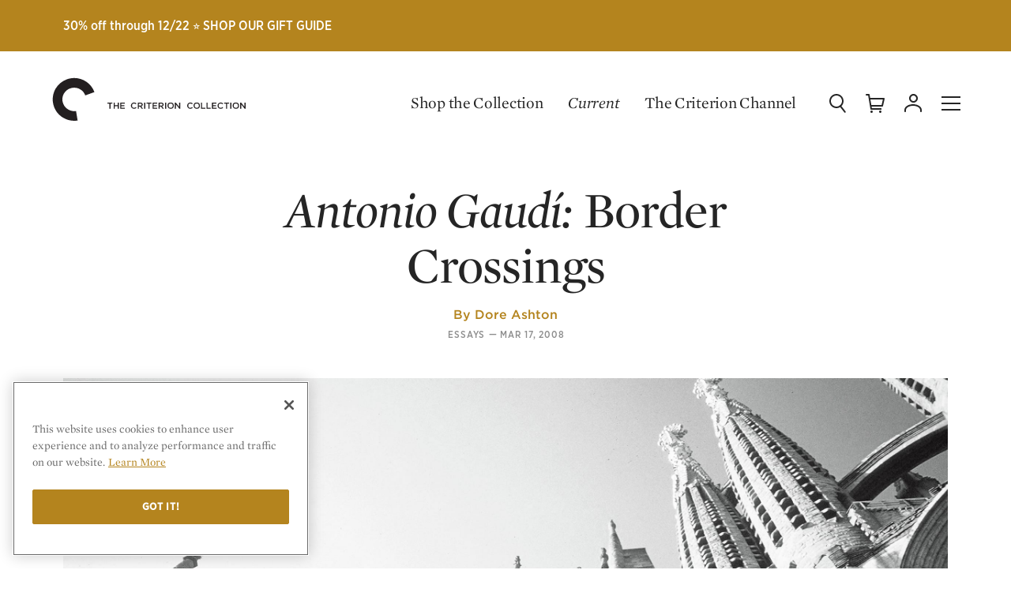

--- FILE ---
content_type: text/html; charset=UTF-8
request_url: https://criterion-v2.herokuapp.com/current/posts/552-antonio-gaudi-border-crossings
body_size: 110107
content:
<!DOCTYPE html>
  <!-- layouts/front -->
  <html class="no-js" lang="en">

<head>
	
	<!-- Google Tag Manager -->
	<script>(function(w,d,s,l,i){w[l]=w[l]||[];w[l].push({'gtm.start':
	new Date().getTime(),event:'gtm.js'});var f=d.getElementsByTagName(s)[0],
	j=d.createElement(s),dl=l!='dataLayer'?'&l='+l:'';j.async=true;j.src=
	'https://www.googletagmanager.com/gtm.js?id='+i+dl;f.parentNode.insertBefore(j,f);
	})(window,document,'script','dataLayer','GTM-KGCPV2C');</script>
	<!-- End Google Tag Manager -->

	<!-- Google tag (gtag.js) -->
	<script async src="https://www.googletagmanager.com/gtag/js?id=GTM-KGCPV2C"></script>
	<script>
	    window.dataLayer = window.dataLayer || [];
	    function gtag(){dataLayer.push(arguments);}
	    gtag('js', new Date());

	    gtag('config', 'GTM-KGCPV2C');

	    
	</script>

			
		
		
		<!-- OneTrust Cookies Consent Notice start for criterion.com -->
		<script src="https://cdn.cookielaw.org/scripttemplates/otSDKStub.js"  type="text/javascript" charset="UTF-8" data-domain-script="98b18127-fc0f-4fe7-9dcc-03ea67627901" ></script>
		<script type="text/javascript">
		function OptanonWrapper() { }
		</script>
		<!-- OneTrust Cookies Consent Notice end for criterion.com -->
	
	
	
	
	<meta charset="utf-8">

				
	<title>Antonio Gaudí: Border Crossings | Current | The Criterion Collection</title>

		<meta name="description" content="
During the Second World War, when Hiroshi Teshigahara was a schoolboy, Japan’s cities—above all his hometown, Tokyo—were mercilessly firebombed. He, and his future associates in countless artistic undertakings, returned to a landscape of bleak ruins. The adolescent Hiroshi was particularly attuned to his environment. His father, Sofu, was the iemoto, or “master,” of an international chain of ikebana (flower arranging) schools and was also an avant-garde artist to whom aspects of landscape were of signal impor­tance. While growing up, Hiroshi had been exposed to art books, paintings, and the conversation of artistic visitors from all over the world. These encounters prepared him for an inevitable education as an artist after the war. In art school, he developed his skills as a draftsman and painter, laying the groundwork for his future activities as a multidiscipline artist.His generation was charged with building a way to exist in the desperate circumstances they had inherited. Myriad groups formed and dissolved, dedicated to passionate discussion and sometimes group demonstrations. Hiroshi was in the thick of it, listening, expounding, and living a bohemian life. Prominent survivors of the prewar avant-garde, who had spent their youth in Paris, exhorted young artists to build a totally new culture, expunging all memory of the militaristic milieu of their childhood. Hiroshi listened. He heard, and never forgot, the message of Taro Okamoto: extreme contrasts, “violently dissonant” relations, conflict and opposites, must be held in balance. Okamoto also spoke of what he called “total art,” and was largely responsible for the pronounced tendency of Hiroshi and his friends toward a union of all genres—a modern adaptation of Richard Wagner’s Gesamtkunstwerk.In 1959, Sofu Teshigahara embarked on a journey to Europe and the United States, bringing with him an entourage of assistants that included his son, Hiroshi. For the younger Teshigahara—who had restlessly explored painting, printmaking, sculpture, and, in a rudimentary way, the one art form his father had never engaged with, filmmaking—this voyage was to be a defining moment in his life. A sojourn in New York, where he discovered a wholly different avant-garde that spent little time in endless aesthetic and political discussions, liberated him and also provided him with experiences he could never have had in Tokyo, such as the discovery of the American boxer José Torres, who would later be the subject of one of his early experimental films.But as exhilarating as his experience in New York was, it was in Spain, as he often recalled after, that he found his artistic way forward and formed a definite approach to what the Tokyo van­guard called “cross-genre” art—the result, in large part, of his encounters with the works of Catalan architect Antoni Gaudí (full name in Catalan, Antoni Gaudí i Cornet; in Spanish,&amp;nbsp;Antonio&amp;nbsp;Gaudí y Cornet). In Barcelona, he said, he came “face-to-face with Gaudí,” and “the magic of it overwhelmed me.” He carefully studied the Casa Milà (La Pedrera), eventually with his 16 mm camera in hand, and then visited every Gaudí site with intense attention. Gaudí’s structures, he later said, “made me realize that the lines between the arts are insignificant. Gaudí worked beyond the borders of various arts and made me feel that the world in which I was living still left a great many possibilities.”He would explore those possibilities extensively on his return to Japan. Not only did he intensify his earlier interest in film, particularly European films—including those of the Italian neorealists, the French experimentalists, and especially Luis Buñuel—but he began editing his own footage of both José Torres and Gaudí’s architecture. He also took over the audito­rium of his father’s Sogetsu school, where, as impresario, he estab­lished a film series and hosted performances by such stellar international artists as John Cage, Robert Rauschenberg, Merce Cunningham, and Yoko Ono, as well as early butoh theater events. He saw his responsi­bility as an educational one. Having been distracted in his own youth by political questions and debates, and ideas of “revo­lution,” he meant to impress upon the next generation the importance of artistic life on its own terms. In the course of his hectic managerial life, he himself was drawn ever more certainly into a condition of being a total-work-of-art worker—something that greatly broadened his views when he became a feature filmmaker.The Sogetsu events gave Hiroshi the opportunity to bring together in collaboration the artistic contemporaries of his college days who had by the 1960s defined themselves as internationalists. Two of those artists, novelist Kobo Abe and composer Toru Takemitsu, would become close associates of Teshigahara’s when he began his career as a filmmaker. Abe, who had been a strong intellectual influence when Teshigahara was a young political activist, participated at Sogetsu in various capacities and would become Teshigahara’s screenwriter on several notable films, including Woman in the Dunes (1964), the screen version of his own novel. But, as with many of Teshigahara’s collaborators, Abe was a direct participant at every stage. He accompanied Teshigahara when he scouted for locations; he was often present at shooting sessions, and his suggestions for individual shots or long per­spec­tives or special light effects were honored by Teshigahara. The same was true for Takemitsu, who produced the music and sound effects for nearly all of Teshigahara’s films. Takemitsu would be on location making notes, and often sat in on the editing sessions. His own commitment to cross-genre art made him unusually sensitive to Teshigahara’s vision, which the filmmaker described as “a collision of sound and image.”It was during the sixties that Teshigahara began forming a definite position concerning the nature of documentary film. His first effort at presenting the work of another artist had been a matter of trial and error, since he had had no training. While he was struggling with what became Hokusai (1953)—a detailed study of the Japanese draftsman and woodblock master who had called himself “the old man in love with drawing”—he met the seasoned documentary filmmaker Fumio Kamei, who took him on as an assistant. Teshigahara worked on three of Kamei’s documentaries, each of which was an indictment of social and political situations in Japan from what Teshigahara called “a leftist point of view.” It was the ideological bent that Teshigahara began to question: “Kamei was perhaps too concerned with conveying his feelings,” he recalled. “Eventually he bypassed contradictions, bypassed brutal truths, the darker side of issues where contradictions occur.”
" />
	
	<meta name="viewport" content="width=device-width, initial-scale=1.0">
	<meta name="robots" content="index, follow" />

	<meta property="og:type" content="website" />
<meta property="og:site_name" content="The Criterion Collection" />
<meta property="og:title" content="Antonio Gaudí: Border Crossings" />
<meta property="og:url" content="https://criterion-v2.herokuapp.com/current/posts/552-antonio-gaudi-border-crossings" />
<meta property="og:description" content="
During the Second World War, when Hiroshi Teshigahara was a schoolboy, Japan’s cities—above all his hometown, Tokyo—were mercilessly firebombed. He, and his future associates in countless artistic undertakings, returned to a landscape of bleak ruins. The adolescent Hiroshi was particularly attuned to his environment. His father, Sofu, was the iemoto, or “master,” of an international chain of ikebana (flower arranging) schools and was also an avant-garde artist to whom aspects of landscape were of signal impor­tance. While growing up, Hiroshi had been exposed to art books, paintings, and the conversation of artistic visitors from all over the world. These encounters prepared him for an inevitable education as an artist after the war. In art school, he developed his skills as a draftsman and painter, laying the groundwork for his future activities as a multidiscipline artist.His generation was charged with building a way to exist in the desperate circumstances they had inherited. Myriad groups formed and dissolved, dedicated to passionate discussion and sometimes group demonstrations. Hiroshi was in the thick of it, listening, expounding, and living a bohemian life. Prominent survivors of the prewar avant-garde, who had spent their youth in Paris, exhorted young artists to build a totally new culture, expunging all memory of the militaristic milieu of their childhood. Hiroshi listened. He heard, and never forgot, the message of Taro Okamoto: extreme contrasts, “violently dissonant” relations, conflict and opposites, must be held in balance. Okamoto also spoke of what he called “total art,” and was largely responsible for the pronounced tendency of Hiroshi and his friends toward a union of all genres—a modern adaptation of Richard Wagner’s Gesamtkunstwerk.In 1959, Sofu Teshigahara embarked on a journey to Europe and the United States, bringing with him an entourage of assistants that included his son, Hiroshi. For the younger Teshigahara—who had restlessly explored painting, printmaking, sculpture, and, in a rudimentary way, the one art form his father had never engaged with, filmmaking—this voyage was to be a defining moment in his life. A sojourn in New York, where he discovered a wholly different avant-garde that spent little time in endless aesthetic and political discussions, liberated him and also provided him with experiences he could never have had in Tokyo, such as the discovery of the American boxer José Torres, who would later be the subject of one of his early experimental films.But as exhilarating as his experience in New York was, it was in Spain, as he often recalled after, that he found his artistic way forward and formed a definite approach to what the Tokyo van­guard called “cross-genre” art—the result, in large part, of his encounters with the works of Catalan architect Antoni Gaudí (full name in Catalan, Antoni Gaudí i Cornet; in Spanish,&amp;nbsp;Antonio&amp;nbsp;Gaudí y Cornet). In Barcelona, he said, he came “face-to-face with Gaudí,” and “the magic of it overwhelmed me.” He carefully studied the Casa Milà (La Pedrera), eventually with his 16 mm camera in hand, and then visited every Gaudí site with intense attention. Gaudí’s structures, he later said, “made me realize that the lines between the arts are insignificant. Gaudí worked beyond the borders of various arts and made me feel that the world in which I was living still left a great many possibilities.”He would explore those possibilities extensively on his return to Japan. Not only did he intensify his earlier interest in film, particularly European films—including those of the Italian neorealists, the French experimentalists, and especially Luis Buñuel—but he began editing his own footage of both José Torres and Gaudí’s architecture. He also took over the audito­rium of his father’s Sogetsu school, where, as impresario, he estab­lished a film series and hosted performances by such stellar international artists as John Cage, Robert Rauschenberg, Merce Cunningham, and Yoko Ono, as well as early butoh theater events. He saw his responsi­bility as an educational one. Having been distracted in his own youth by political questions and debates, and ideas of “revo­lution,” he meant to impress upon the next generation the importance of artistic life on its own terms. In the course of his hectic managerial life, he himself was drawn ever more certainly into a condition of being a total-work-of-art worker—something that greatly broadened his views when he became a feature filmmaker.The Sogetsu events gave Hiroshi the opportunity to bring together in collaboration the artistic contemporaries of his college days who had by the 1960s defined themselves as internationalists. Two of those artists, novelist Kobo Abe and composer Toru Takemitsu, would become close associates of Teshigahara’s when he began his career as a filmmaker. Abe, who had been a strong intellectual influence when Teshigahara was a young political activist, participated at Sogetsu in various capacities and would become Teshigahara’s screenwriter on several notable films, including Woman in the Dunes (1964), the screen version of his own novel. But, as with many of Teshigahara’s collaborators, Abe was a direct participant at every stage. He accompanied Teshigahara when he scouted for locations; he was often present at shooting sessions, and his suggestions for individual shots or long per­spec­tives or special light effects were honored by Teshigahara. The same was true for Takemitsu, who produced the music and sound effects for nearly all of Teshigahara’s films. Takemitsu would be on location making notes, and often sat in on the editing sessions. His own commitment to cross-genre art made him unusually sensitive to Teshigahara’s vision, which the filmmaker described as “a collision of sound and image.”It was during the sixties that Teshigahara began forming a definite position concerning the nature of documentary film. His first effort at presenting the work of another artist had been a matter of trial and error, since he had had no training. While he was struggling with what became Hokusai (1953)—a detailed study of the Japanese draftsman and woodblock master who had called himself “the old man in love with drawing”—he met the seasoned documentary filmmaker Fumio Kamei, who took him on as an assistant. Teshigahara worked on three of Kamei’s documentaries, each of which was an indictment of social and political situations in Japan from what Teshigahara called “a leftist point of view.” It was the ideological bent that Teshigahara began to question: “Kamei was perhaps too concerned with conveying his feelings,” he recalled. “Eventually he bypassed contradictions, bypassed brutal truths, the darker side of issues where contradictions occur.”
" />
<meta property="og:image" content="https://s3.amazonaws.com/criterion-production/editorial_content_posts/hero/552-/qMXckmHXL0msdZqQvLlFj8HRFUgRMs_original.jpg" />
<meta content="https://s3.amazonaws.com/criterion-production/editorial_content_posts/hero/552-/qMXckmHXL0msdZqQvLlFj8HRFUgRMs_original.jpg" property="thumbnail" />


<meta name="twitter:card" content="summary_large_image">
<meta name="twitter:site" content="@Criterion">
<meta name="twitter:creator" content="@Criterion">
<meta name="twitter:title" content="Antonio Gaudí: Border Crossings">
<meta name="twitter:description" content="
During the Second World War, when Hiroshi Teshigahara was a schoolboy, Japan’s cities—above all his hometown, Tokyo—were mercilessly firebombed. He, and his future associates in countless artistic undertakings, returned to a landscape of bleak ruins. The adolescent Hiroshi was particularly attuned to his environment. His father, Sofu, was the iemoto, or “master,” of an international chain of ikebana (flower arranging) schools and was also an avant-garde artist to whom aspects of landscape were of signal impor­tance. While growing up, Hiroshi had been exposed to art books, paintings, and the conversation of artistic visitors from all over the world. These encounters prepared him for an inevitable education as an artist after the war. In art school, he developed his skills as a draftsman and painter, laying the groundwork for his future activities as a multidiscipline artist.His generation was charged with building a way to exist in the desperate circumstances they had inherited. Myriad groups formed and dissolved, dedicated to passionate discussion and sometimes group demonstrations. Hiroshi was in the thick of it, listening, expounding, and living a bohemian life. Prominent survivors of the prewar avant-garde, who had spent their youth in Paris, exhorted young artists to build a totally new culture, expunging all memory of the militaristic milieu of their childhood. Hiroshi listened. He heard, and never forgot, the message of Taro Okamoto: extreme contrasts, “violently dissonant” relations, conflict and opposites, must be held in balance. Okamoto also spoke of what he called “total art,” and was largely responsible for the pronounced tendency of Hiroshi and his friends toward a union of all genres—a modern adaptation of Richard Wagner’s Gesamtkunstwerk.In 1959, Sofu Teshigahara embarked on a journey to Europe and the United States, bringing with him an entourage of assistants that included his son, Hiroshi. For the younger Teshigahara—who had restlessly explored painting, printmaking, sculpture, and, in a rudimentary way, the one art form his father had never engaged with, filmmaking—this voyage was to be a defining moment in his life. A sojourn in New York, where he discovered a wholly different avant-garde that spent little time in endless aesthetic and political discussions, liberated him and also provided him with experiences he could never have had in Tokyo, such as the discovery of the American boxer José Torres, who would later be the subject of one of his early experimental films.But as exhilarating as his experience in New York was, it was in Spain, as he often recalled after, that he found his artistic way forward and formed a definite approach to what the Tokyo van­guard called “cross-genre” art—the result, in large part, of his encounters with the works of Catalan architect Antoni Gaudí (full name in Catalan, Antoni Gaudí i Cornet; in Spanish,&amp;nbsp;Antonio&amp;nbsp;Gaudí y Cornet). In Barcelona, he said, he came “face-to-face with Gaudí,” and “the magic of it overwhelmed me.” He carefully studied the Casa Milà (La Pedrera), eventually with his 16 mm camera in hand, and then visited every Gaudí site with intense attention. Gaudí’s structures, he later said, “made me realize that the lines between the arts are insignificant. Gaudí worked beyond the borders of various arts and made me feel that the world in which I was living still left a great many possibilities.”He would explore those possibilities extensively on his return to Japan. Not only did he intensify his earlier interest in film, particularly European films—including those of the Italian neorealists, the French experimentalists, and especially Luis Buñuel—but he began editing his own footage of both José Torres and Gaudí’s architecture. He also took over the audito­rium of his father’s Sogetsu school, where, as impresario, he estab­lished a film series and hosted performances by such stellar international artists as John Cage, Robert Rauschenberg, Merce Cunningham, and Yoko Ono, as well as early butoh theater events. He saw his responsi­bility as an educational one. Having been distracted in his own youth by political questions and debates, and ideas of “revo­lution,” he meant to impress upon the next generation the importance of artistic life on its own terms. In the course of his hectic managerial life, he himself was drawn ever more certainly into a condition of being a total-work-of-art worker—something that greatly broadened his views when he became a feature filmmaker.The Sogetsu events gave Hiroshi the opportunity to bring together in collaboration the artistic contemporaries of his college days who had by the 1960s defined themselves as internationalists. Two of those artists, novelist Kobo Abe and composer Toru Takemitsu, would become close associates of Teshigahara’s when he began his career as a filmmaker. Abe, who had been a strong intellectual influence when Teshigahara was a young political activist, participated at Sogetsu in various capacities and would become Teshigahara’s screenwriter on several notable films, including Woman in the Dunes (1964), the screen version of his own novel. But, as with many of Teshigahara’s collaborators, Abe was a direct participant at every stage. He accompanied Teshigahara when he scouted for locations; he was often present at shooting sessions, and his suggestions for individual shots or long per­spec­tives or special light effects were honored by Teshigahara. The same was true for Takemitsu, who produced the music and sound effects for nearly all of Teshigahara’s films. Takemitsu would be on location making notes, and often sat in on the editing sessions. His own commitment to cross-genre art made him unusually sensitive to Teshigahara’s vision, which the filmmaker described as “a collision of sound and image.”It was during the sixties that Teshigahara began forming a definite position concerning the nature of documentary film. His first effort at presenting the work of another artist had been a matter of trial and error, since he had had no training. While he was struggling with what became Hokusai (1953)—a detailed study of the Japanese draftsman and woodblock master who had called himself “the old man in love with drawing”—he met the seasoned documentary filmmaker Fumio Kamei, who took him on as an assistant. Teshigahara worked on three of Kamei’s documentaries, each of which was an indictment of social and political situations in Japan from what Teshigahara called “a leftist point of view.” It was the ideological bent that Teshigahara began to question: “Kamei was perhaps too concerned with conveying his feelings,” he recalled. “Eventually he bypassed contradictions, bypassed brutal truths, the darker side of issues where contradictions occur.”
">
<meta name="twitter:image" content="https://s3.amazonaws.com/criterion-production/editorial_content_posts/hero/552-/qMXckmHXL0msdZqQvLlFj8HRFUgRMs_original.jpg">
	<meta name="page_type" content="Post" />

    <meta name="title" data-type="string" content="Antonio Gaudí: Border Crossings" />



    <meta name="author" data-type="string" content="Dore Ashton" />


    <meta name="category" data-type="string" content="Essays" />


                        <meta name="related_film" data-type="string" content="Antonio Gaudí" />
            
    <meta name="published_at" data-type="date" content="2008-03-18 00:00:00+00" />


<meta name="description" data-type="text" content="
During the Second World War, when Hiroshi Teshigahara was a schoolboy, Japan’s cities—above all his hometown, Tokyo—were mercilessly firebombed. He, and his future associates in countless artistic undertakings, returned to a landscape of bleak ruins. The adolescent Hiroshi was particularly attuned to his environment. His father, Sofu, was the iemoto, or “master,” of an international chain of ikebana (flower arranging) schools and was also an avant-garde artist to whom aspects of landscape were of signal impor­tance. While growing up, Hiroshi had been exposed to art books, paintings, and the conversation of artistic visitors from all over the world. These encounters prepared him for an inevitable education as an artist after the war. In art school, he developed his skills as a draftsman and painter, laying the groundwork for his future activities as a multidiscipline artist.His generation was charged with building a way to exist in the desperate circumstances they had inherited. Myriad groups formed and dissolved, dedicated to passionate discussion and sometimes group demonstrations. Hiroshi was in the thick of it, listening, expounding, and living a bohemian life. Prominent survivors of the prewar avant-garde, who had spent their youth in Paris, exhorted young artists to build a totally new culture, expunging all memory of the militaristic milieu of their childhood. Hiroshi listened. He heard, and never forgot, the message of Taro Okamoto: extreme contrasts, “violently dissonant” relations, conflict and opposites, must be held in balance. Okamoto also spoke of what he called “total art,” and was largely responsible for the pronounced tendency of Hiroshi and his friends toward a union of all genres—a modern adaptation of Richard Wagner’s Gesamtkunstwerk.In 1959, Sofu Teshigahara embarked on a journey to Europe and the United States, bringing with him an entourage of assistants that included his son, Hiroshi. For the younger Teshigahara—who had restlessly explored painting, printmaking, sculpture, and, in a rudimentary way, the one art form his father had never engaged with, filmmaking—this voyage was to be a defining moment in his life. A sojourn in New York, where he discovered a wholly different avant-garde that spent little time in endless aesthetic and political discussions, liberated him and also provided him with experiences he could never have had in Tokyo, such as the discovery of the American boxer José Torres, who would later be the subject of one of his early experimental films.But as exhilarating as his experience in New York was, it was in Spain, as he often recalled after, that he found his artistic way forward and formed a definite approach to what the Tokyo van­guard called “cross-genre” art—the result, in large part, of his encounters with the works of Catalan architect Antoni Gaudí (full name in Catalan, Antoni Gaudí i Cornet; in Spanish,&amp;nbsp;Antonio&amp;nbsp;Gaudí y Cornet). In Barcelona, he said, he came “face-to-face with Gaudí,” and “the magic of it overwhelmed me.” He carefully studied the Casa Milà (La Pedrera), eventually with his 16 mm camera in hand, and then visited every Gaudí site with intense attention. Gaudí’s structures, he later said, “made me realize that the lines between the arts are insignificant. Gaudí worked beyond the borders of various arts and made me feel that the world in which I was living still left a great many possibilities.”He would explore those possibilities extensively on his return to Japan. Not only did he intensify his earlier interest in film, particularly European films—including those of the Italian neorealists, the French experimentalists, and especially Luis Buñuel—but he began editing his own footage of both José Torres and Gaudí’s architecture. He also took over the audito­rium of his father’s Sogetsu school, where, as impresario, he estab­lished a film series and hosted performances by such stellar international artists as John Cage, Robert Rauschenberg, Merce Cunningham, and Yoko Ono, as well as early butoh theater events. He saw his responsi­bility as an educational one. Having been distracted in his own youth by political questions and debates, and ideas of “revo­lution,” he meant to impress upon the next generation the importance of artistic life on its own terms. In the course of his hectic managerial life, he himself was drawn ever more certainly into a condition of being a total-work-of-art worker—something that greatly broadened his views when he became a feature filmmaker.The Sogetsu events gave Hiroshi the opportunity to bring together in collaboration the artistic contemporaries of his college days who had by the 1960s defined themselves as internationalists. Two of those artists, novelist Kobo Abe and composer Toru Takemitsu, would become close associates of Teshigahara’s when he began his career as a filmmaker. Abe, who had been a strong intellectual influence when Teshigahara was a young political activist, participated at Sogetsu in various capacities and would become Teshigahara’s screenwriter on several notable films, including Woman in the Dunes (1964), the screen version of his own novel. But, as with many of Teshigahara’s collaborators, Abe was a direct participant at every stage. He accompanied Teshigahara when he scouted for locations; he was often present at shooting sessions, and his suggestions for individual shots or long per­spec­tives or special light effects were honored by Teshigahara. The same was true for Takemitsu, who produced the music and sound effects for nearly all of Teshigahara’s films. Takemitsu would be on location making notes, and often sat in on the editing sessions. His own commitment to cross-genre art made him unusually sensitive to Teshigahara’s vision, which the filmmaker described as “a collision of sound and image.”It was during the sixties that Teshigahara began forming a definite position concerning the nature of documentary film. His first effort at presenting the work of another artist had been a matter of trial and error, since he had had no training. While he was struggling with what became Hokusai (1953)—a detailed study of the Japanese draftsman and woodblock master who had called himself “the old man in love with drawing”—he met the seasoned documentary filmmaker Fumio Kamei, who took him on as an assistant. Teshigahara worked on three of Kamei’s documentaries, each of which was an indictment of social and political situations in Japan from what Teshigahara called “a leftist point of view.” It was the ideological bent that Teshigahara began to question: “Kamei was perhaps too concerned with conveying his feelings,” he recalled. “Eventually he bypassed contradictions, bypassed brutal truths, the darker side of issues where contradictions occur.”
" />

    <meta name="image" data-type="enum" content="https://s3.amazonaws.com/criterion-production/editorial_content_posts/hero/552-/qMXckmHXL0msdZqQvLlFj8HRFUgRMs_original.jpg" />
	<link rel="apple-touch-icon-precomposed" sizes="57x57" href="https://criterion-v2.herokuapp.com/assets/img/icons/apple-touch-icon-57x57.png" />
<link rel="apple-touch-icon-precomposed" sizes="114x114" href="https://criterion-v2.herokuapp.com/assets/img/icons/apple-touch-icon-114x114.png" />
<link rel="apple-touch-icon-precomposed" sizes="72x72" href="https://criterion-v2.herokuapp.com/assets/img/icons/apple-touch-icon-72x72.png" />
<link rel="apple-touch-icon-precomposed" sizes="144x144" href="https://criterion-v2.herokuapp.com/assets/img/icons/apple-touch-icon-144x144.png" />
<link rel="apple-touch-icon-precomposed" sizes="60x60" href="https://criterion-v2.herokuapp.com/assets/img/icons/apple-touch-icon-60x60.png" />
<link rel="apple-touch-icon-precomposed" sizes="120x120" href="https://criterion-v2.herokuapp.com/assets/img/icons/apple-touch-icon-120x120.png" />
<link rel="apple-touch-icon-precomposed" sizes="76x76" href="https://criterion-v2.herokuapp.com/assets/img/icons/apple-touch-icon-76x76.png" />
<link rel="apple-touch-icon-precomposed" sizes="152x152" href="https://criterion-v2.herokuapp.com/assets/img/icons/apple-touch-icon-152x152.png" />

<link rel="icon" type="image/png" href="https://criterion-v2.herokuapp.com/assets/img/icons/favicon-196x196.png" sizes="196x196" />
<link rel="icon" type="image/png" href="https://criterion-v2.herokuapp.com/assets/img/icons/favicon-96x96.png" sizes="96x96" />
<link rel="icon" type="image/png" href="https://criterion-v2.herokuapp.com/assets/img/icons/favicon-32x32.png" sizes="32x32" />
<link rel="icon" type="image/png" href="https://criterion-v2.herokuapp.com/assets/img/icons/favicon-16x16.png" sizes="16x16" />
<link rel="icon" type="image/png" href="https://criterion-v2.herokuapp.com/assets/img/icons/favicon-128.png" sizes="128x128" />


<link rel="mask-icon" href="https://criterion-v2.herokuapp.com/assets/img/icons/safari-pinned-tab.svg" color="#737373">
<link rel="shortcut icon" href="https://criterion-v2.herokuapp.com/assets/img/icons/favicon-32x32.ico">
<meta name="theme-color" content="#ffffff">


<link rel="manifest" href="https://criterion-v2.herokuapp.com/icons/manifest.json">
<meta name="msapplication-config" content="https://criterion-v2.herokuapp.com/icons/browserconfig.xml">

	<meta name="csrf-token" content="R9vNJ94DTAxyVF9B2JyuFtNljVfdzY5gebUDNjpo">
	<meta name="google-site-verification" content="rsCUNvTgbggfu8XFDrWon5M--7gbt63PnKP3eICVAqk" />

	<!-- Google Site Verification for Publisher Content -->
	<meta name="google-site-verification" content="dlCxmPh7hANd93GYc3JRFCjD1vIdiy4qy5IyBSorzsY" />

	<!-- Facebook Domain Verification -->
	<meta name="facebook-domain-verification" content="gib4g4s5or6k0b6xbny0hmuxdvd2q6" />

	 <link rel="alternate" type="application/rss+xml" href="https://criterion-v2.herokuapp.com/feeds/current" title="Current | The Criterion Collection">
    <link rel="alternate" type="application/rss+xml" href="https://criterion-v2.herokuapp.com/feeds/the-daily" title="The Daily | The Criterion Collection">

	
	<link rel="preconnect" href="https://cdn.fonts.net">
	<link href="https://cdn.fonts.net/kit/8e62b1a7-9e6d-40e1-8f7b-ad8972ea9bf7/8e62b1a7-9e6d-40e1-8f7b-ad8972ea9bf7.css" rel="stylesheet" />
	
	
	
		<link rel="stylesheet" href="https://criterion-v2.herokuapp.com/assets/css/screen.min.css?v=1.125"  type="text/css" />

		<link rel="canonical" href="https://criterion-v2.herokuapp.com/current/posts/552-antonio-gaudi-border-crossings">
	
	<script>var CRITERON_LOGGING_ENABLED = false;</script>
	<script>var CRITERON_DEBUG_LEVEL = "DEBUG";</script>
<!-- Livewire Styles --><style >[wire\:loading][wire\:loading], [wire\:loading\.delay][wire\:loading\.delay], [wire\:loading\.inline-block][wire\:loading\.inline-block], [wire\:loading\.inline][wire\:loading\.inline], [wire\:loading\.block][wire\:loading\.block], [wire\:loading\.flex][wire\:loading\.flex], [wire\:loading\.table][wire\:loading\.table], [wire\:loading\.grid][wire\:loading\.grid], [wire\:loading\.inline-flex][wire\:loading\.inline-flex] {display: none;}[wire\:loading\.delay\.none][wire\:loading\.delay\.none], [wire\:loading\.delay\.shortest][wire\:loading\.delay\.shortest], [wire\:loading\.delay\.shorter][wire\:loading\.delay\.shorter], [wire\:loading\.delay\.short][wire\:loading\.delay\.short], [wire\:loading\.delay\.default][wire\:loading\.delay\.default], [wire\:loading\.delay\.long][wire\:loading\.delay\.long], [wire\:loading\.delay\.longer][wire\:loading\.delay\.longer], [wire\:loading\.delay\.longest][wire\:loading\.delay\.longest] {display: none;}[wire\:offline][wire\:offline] {display: none;}[wire\:dirty]:not(textarea):not(input):not(select) {display: none;}:root {--livewire-progress-bar-color: #2299dd;}[x-cloak] {display: none !important;}</style>
</head>

<body class="criterion-collection editorial__feature editorial__post flashSale ">
	<div class="u-mobile-flag" data-mobile-flag></div>
	<!-- Google Tag Manager (noscript) -->
	<noscript><iframe src="https://www.googletagmanager.com/ns.html?id=GTM-KGCPV2C"
	height="0" width="0" style="display:none;visibility:hidden"></iframe></noscript>
	<!-- End Google Tag Manager (noscript) -->

	<div class="page-contain">

      <a href="https://www.criterion.com/shop/holiday-gift-guide">
            <div class="flashSale-banner  flashSale-banner--stick   tussock__bg ">
                        <span class="flashSale-banner-label">
                                    30% off through 12/22  ⭐️ SHOP OUR GIFT GUIDE
                            </span>
        </div>
        </a>
  
  <header class="headerSite   " role="banner" data-typesense-index="false">
  <p class="vh">The Criterion Collection</p>

  <div class="headContain">
    <div class="headLogo">
        <a href="/" class="homelink">
            <span class="vh">Home</span>
            <div class="logo-c">
            <svg xmlns="http://www.w3.org/2000/svg" viewBox="0 0 64 64"><path d="M7.1 16.8C-1.2 31 3.5 49.3 17.7 57.6c.1 0 .1.1.2.1 6 3.5 13.1 4.8 19.9 3.7l-2.2-13.3c-.8.1-1.5.2-2.3.2-3 0-6-.8-8.6-2.3-7.8-4.5-10.5-14.5-6-22.3 0 0 0-.1.1-.1 4.6-7.8 14.8-10.4 22.6-5.8 3.3 1.9 5.8 4.9 7.1 8.5l12.8-4.6C55.6 6.1 38.3-1.9 22.7 3.9c-6.6 2.4-12 6.9-15.6 12.9"/></svg>
            </div><!-- logo-c -->

            <div class="logo-type">
            <svg xmlns="http://www.w3.org/2000/svg" viewBox="0 0 196 24"><path d="M12.22 17.414H10.8v-6.716H8.25v-1.31h6.512v1.31H12.22zm9.45-3.383v3.383h1.41V9.387h-1.41v3.337h-3.832V9.387h-1.405v8.026h1.405V14.03zm9.175-4.643h-5.948v8.027h6.006v-1.26h-4.595v-2.155h4.022v-1.264h-4.022v-2.088h4.537zm12.128 8.163a4.146 4.146 0 0 0 3.257-1.42l-.906-.92a3.13 3.13 0 0 1-2.303 1.045 2.714 2.714 0 0 1-2.648-2.863 2.695 2.695 0 0 1 2.65-2.845 3.194 3.194 0 0 1 2.244.998l.91-1.043a4.19 4.19 0 0 0-3.147-1.252 4.065 4.065 0 0 0-4.138 4.164 4.035 4.035 0 0 0 4.08 4.136m8.3-6.876c1.044 0 1.666.458 1.666 1.343 0 .824-.644 1.348-1.652 1.348h-2.063v-2.69h2.05m3.353 6.74l-2.172-3.038a2.404 2.404 0 0 0 1.917-2.44c0-1.573-1.134-2.55-2.98-2.55h-3.58v8.027h1.413v-2.797h1.766l1.97 2.797zm3.056 0V9.386h-1.41v8.027zm5.527-6.717h2.543v-1.31H59.24v1.31h2.55v6.716h1.42zm10.018-1.31h-5.954v8.026h6.012v-1.26h-4.6v-2.155h4.023v-1.264h-4.024v-2.088h4.542zm5.32 1.286c1.04 0 1.662.458 1.662 1.343 0 .824-.643 1.348-1.652 1.348h-2.063v-2.69h2.052m3.347 6.74l-2.167-3.038a2.404 2.404 0 0 0 1.91-2.44c0-1.573-1.13-2.55-2.975-2.55h-3.58v8.027h1.413v-2.797h1.762l1.975 2.797zm3.115 0V9.386H83.6v8.027zm5.8-6.868a2.754 2.754 0 0 1 2.73 2.867 2.715 2.715 0 0 1-2.71 2.84 2.752 2.752 0 0 1-2.724-2.862 2.715 2.715 0 0 1 2.705-2.845m0 7.003a4.15 4.15 0 1 0-4.18-4.136 4.11 4.11 0 0 0 4.18 4.136m11.112-2.612l-4.3-5.55h-1.308v8.025h1.39v-5.71l4.425 5.71h1.182V9.387h-1.39zm14.586 2.612a4.14 4.14 0 0 0 3.254-1.42l-.905-.92a3.137 3.137 0 0 1-2.306 1.045 2.718 2.718 0 0 1-2.65-2.863 2.7 2.7 0 0 1 2.65-2.845 3.184 3.184 0 0 1 2.25.998l.904-1.043a4.173 4.173 0 0 0-3.138-1.252 4.066 4.066 0 0 0-4.143 4.164 4.04 4.04 0 0 0 4.085 4.136m8.423-7.003a2.75 2.75 0 0 1 2.73 2.867 2.712 2.712 0 0 1-2.705 2.84 2.752 2.752 0 0 1-2.728-2.862 2.716 2.716 0 0 1 2.704-2.845m0 7.003a4.15 4.15 0 1 0-4.183-4.136 4.11 4.11 0 0 0 4.184 4.136m5.582-.137h5.632V16.13h-4.22V9.387h-1.412zm7.144 0h5.627V16.13h-4.222V9.387h-1.404zm13.085-8.026h-5.948v8.027h6.007v-1.26h-4.597v-2.155h4.022v-1.264h-4.022v-2.088h4.538zm5.468 8.163a4.145 4.145 0 0 0 3.255-1.42l-.906-.92a3.133 3.133 0 0 1-2.303 1.045 2.715 2.715 0 0 1-2.645-2.863 2.695 2.695 0 0 1 2.644-2.845 3.177 3.177 0 0 1 2.245.998l.91-1.043a4.187 4.187 0 0 0-3.142-1.252 4.066 4.066 0 0 0-4.142 4.164 4.037 4.037 0 0 0 4.082 4.136m8.434-6.852h2.55v-1.31h-6.512v1.31h2.544v6.716h1.418zm5.52 6.716V9.387h-1.413v8.027zm5.854-6.867a2.754 2.754 0 0 1 2.73 2.867 2.71 2.71 0 0 1-2.705 2.84 2.755 2.755 0 0 1-2.73-2.862 2.716 2.716 0 0 1 2.706-2.845m0 7.003a4.15 4.15 0 1 0-4.18-4.136 4.11 4.11 0 0 0 4.18 4.136m11.307-2.612l-4.298-5.55h-1.31v8.025h1.39v-5.71l4.425 5.71h1.183V9.387h-1.39z" /></svg>
            </div><!-- logo-type -->
        </a>
    </div>
            <div class="c-global-links" data-typesense-index="false">
            <a class="c-global-links__link c-global-links__link--dark" href="https://criterion-v2.herokuapp.com/shop">Shop the Collection</a>
    <a class="c-global-links__link c-global-links__link--featured c-global-links__link--dark" href="https://criterion-v2.herokuapp.com/current/posts" class="magtitle">Current</a>
    <a class="c-global-links__link c-global-links__link--dark" href="https://www.criterionchannel.com/browse?utm_source=criterion.com&utm_medium=referral&utm_campaign=navigation&utm_content=header">The Criterion Channel</a>
</div>
        <div class="headControls" >
        <a class="headControls__icons but-search" href="/" data-sidebar-toggle="search">
        <span class="vh">Search</span>
        <svg viewBox="0 0 24 24" xmlns="http://www.w3.org/2000/svg" xmlns:xlink="http://www.w3.org/1999/xlink"><defs><rect id="a" width="24" height="24"/></defs><g fill="none" fill-rule="evenodd"><path d="M18,9 C18,5.13428475 14.8657153,2 11,2 C7.13428475,2 4,5.13428475 4,9 C4,12.8657153 7.13428475,16 11,16 C14.8657153,16 18,12.8657153 18,9 Z M20,9 C20,13.9702847 15.9702847,18 11,18 C6.02971525,18 2,13.9702847 2,9 C2,4.02971525 6.02971525,0 11,0 C15.9702847,0 20,4.02971525 20,9 Z" fill="#252525" fill-rule="nonzero" /><path d="M15.1484325,15.9124888 C14.8084522,15.4772511 14.8856735,14.8488128 15.3209112,14.5088325 C15.7561489,14.1688522 16.3845872,14.2460735 16.7245675,14.6813112 L22.5635675,22.1563112 C22.9035478,22.5915489 22.8263265,23.2199872 22.3910888,23.5599675 C21.9558511,23.8999478 21.3274128,23.8227265 20.9874325,23.3874888 L15.1484325,15.9124888 Z" fill="#252525" fill-rule="nonzero" /></g></svg>
        </a><!-- but-search -->

        <a class="headControls__icons but-cart is-status-off" href="/">
        <span class="vh">Cart</span>
        <svg xmlns="http://www.w3.org/2000/svg" xmlns:xlink="http://www.w3.org/1999/xlink" viewBox="0 0 24 24"><defs><path id="a" d="M0 24h24V0H0z"/></defs><g fill="none" fill-rule="evenodd"><path fill="#FFF" d="M7.5 21a1.5 1.5 0 110 3 1.5 1.5 0 010-3zm11 0a1.5 1.5 0 110 3.001 1.5 1.5 0 010-3.001zM4 .002a1 1 0 01.987.835L5.679 5H23a1 1 0 01.977 1.217l-2 9A1 1 0 0121 16H7.514l.332 2H20v2H7a1 1 0 01-.987-.835L3.153 2.002H1a1 1 0 110-2zM21.753 7H6.013l1.167 7h13.018l1.555-7z"/></g></svg>
        <span class="statusnat"></span>
        </a><!-- but-cart -->

        <div class="nav-dropdown" data-nav-dropdown-container>
        <a data-nav-dropdown-toggle class="headControls__icons but-account" href="/" aria-expanded="false" aria-haspopup="true">
            <span class="vh">Account</span>
        <svg viewBox="0 0 24 24" xmlns="http://www.w3.org/2000/svg" xmlns:xlink="http://www.w3.org/1999/xlink"><defs><polygon id="a" points="0 24.0002 24 24.0002 24 0.0002 0 0.0002"/></defs><g fill="none" fill-rule="evenodd"><g fill="#252525" fill-rule="nonzero"><path d="M14,4.5 C14,2.56704297 12.4331735,1 10.5,1 C8.56682649,1 7,2.56704297 7,4.5 C7,6.43295703 8.56682649,8 10.5,8 C12.4331735,8 14,6.43295703 14,4.5 Z M16,4.5 C16,7.53746469 13.5378049,10 10.5,10 C7.46219514,10 5,7.53746469 5,4.5 C5,1.46253531 7.46219514,-1 10.5,-1 C13.5378049,-1 16,1.46253531 16,4.5 Z" transform="translate(2 1.011)"/><path d="M1,21 C1,21.5522847 0.55228475,22 0,22 C-0.55228475,22 -1,21.5522847 -1,21 L-1,19.399 C-1,14.8335963 4.41085344,12 10,12 C15.5891466,12 21,14.8335963 21,19.399 L21,21 C21,21.5522847 20.5522847,22 20,22 C19.4477153,22 19,21.5522847 19,21 L19,19.399 C19,16.2885287 14.6299727,14 10,14 C5.37002733,14 1,16.2885287 1,19.399 L1,21 Z" transform="translate(2 1.011)"/></g></g></svg>
        </a><!-- but-account -->

        <div class="global-nav__subgroup-panel panel panel--expanded" data-nav-dropdown data-typesense-index="false">
	<a href="https://criterion-v2.herokuapp.com/account" data-click-tracking='{ "category": "Panel", "action": "click", "label": "Dashboard" }' class="global-nav__item global-nav__item--header global-nav__item--header-dropdown">My Criterion</a>

	<ul role="menu" class="global-nav__subgroup-items">
		<li class="global-nav__subgroup-item">
			<a class="global-nav__subgroup-link" href="https://criterion-v2.herokuapp.com/account" data-click-tracking='{ "category": "Panel", "action": "click", "label": "Dashboard" }'>Dashboard</a>
		</li>
		<li class="global-nav__subgroup-item">
			<a class="global-nav__subgroup-link" href="https://criterion-v2.herokuapp.com/account/orders" data-click-tracking='{ "category": "Panel", "action": "click", "label": "Orders" }'>Orders</a>
		</li>
		<li class="global-nav__subgroup-item">
			<a class="global-nav__subgroup-link" href="https://criterion-v2.herokuapp.com/account/wishlist" data-click-tracking='{ "category": "Panel", "action": "click", "label": "Wishlist" }'>Wish List</a>
		</li>
		<li class="global-nav__subgroup-item">
			<a class="global-nav__subgroup-link" href="https://criterion-v2.herokuapp.com/account/my-collection" data-click-tracking='{ "category": "Panel", "action": "click", "label": "My Collection" }'>My Collection</a>
		</li>
		<li class="global-nav__subgroup-item">

						<a class="global-nav__subgroup-link" href="https://criterion-v2.herokuapp.com/login">Log In</a>
					</li>
	</ul>
</div>

        </div>

        <a class="headControls__icons but-mobi" href="/" data-sidebar-toggle="nav">
        <span class="vh">Menu</span>
        <svg class="burger" xmlns="http://www.w3.org/2000/svg" viewBox="0 0 24 24"><path d="M0 11h24v2H0zM0 3h24v2H0zM0 19h24v2H0z"/></svg>
        </a><!-- but-mobi -->

        <a class="headControls__icons but-close" data-sidebar-toggle="close">
        <span class="vh">Close Menu</span>
        <svg class="close" xmlns="http://www.w3.org/2000/svg" viewBox="0 0 24 24"><rect x="11" y="0" transform="matrix(0.7071 -0.7071 0.7071 0.7071 -4.9704 12.0004)" width="2" height="24"/><rect x="0" y="11" transform="matrix(0.7071 -0.7071 0.7071 0.7071 -4.9704 12.0004)" width="24" height="2"/></svg>
        </a>
    </div><!-- headControls -->
  </div><!-- headContain -->
</header>
        <article class="editorial ed_base" data-article-title="Antonio Gaudí: Border Crossings" data-article-type="article" data-article-id="552" data-article-url="https://criterion-v2.herokuapp.com/current/posts/552-antonio-gaudi-border-crossings" data-article-path="/current/posts/552-antonio-gaudi-border-crossings" data-article-metadata='{"date":"2008-03-18","categories":["On Film","Essays"],"category":"Essays","type":"New Feature","author":"Dore Ashton","position":0}'>
  <div class="pk-footnote__container" data-footnote-container><div class="pk-footnote__container-close" data-footnote-container-close><svg class="close" xmlns="http://www.w3.org/2000/svg" viewBox="0 0 24 24"><rect x="11" y="0" transform="matrix(0.7071 -0.7071 0.7071 0.7071 -4.9704 12.0004)" width="2" height="24"></rect><rect x="0" y="11" transform="matrix(0.7071 -0.7071 0.7071 0.7071 -4.9704 12.0004)" width="24" height="2"></rect></svg></div><div class="pk-footnote__container-text" data-footnote-container-text></div></div>
                  <div class="content-container">
		<div class="primary">
		<div class="content">
			<header class="pk-c-featured-article__header">
  <div class="pk-c-featured-article__header-text">
    
        <h1 class="pk-c-featured-article__title pk-o-headline--md"><i>Antonio Gaudí:</i> Border Crossings</h1>

        <div class="pk-c-featured-article__byline-wrapper">
      <p class="byline" class="pk-c-featured-article__byline">By <a href="https://criterion-v2.herokuapp.com/current/author/273-dore-ashton" class="pk-c-featured-article__author pk-o-link--golden" data-click-tracking='{ "category": "Author", "action": "click", "label": "Dore Ashton" }'>Dore Ashton</a></p>
    </div>
    
    <div class="pk-c-featured-article__meta">
            <a href="https://criterion-v2.herokuapp.com/current/category/2-essays" class="pk-c-featured-article__category pk-o-link--grey" data-click-tracking='{ "category": "Category", "action": "click", "label": "Essays" }'>Essays</a><span class="pk-o-type__mdash">&mdash;</span>
      
      <p class="pk-c-featured-article__published-at">Mar 17, 2008</p>
    </div>
  </div>
  <div class="pk-c-featured-article__header-image pk-o-header__position-center"  style="background-image: url('https://s3.amazonaws.com/criterion-production/editorial_content_posts/hero/552-/qMXckmHXL0msdZqQvLlFj8HRFUgRMs_original.jpg'); background-repeat: no-repeat; background-size: cover;">
  <img data-role="img" class="pk-u-sr-only" src="https://s3.amazonaws.com/criterion-production/editorial_content_posts/hero/552-/qMXckmHXL0msdZqQvLlFj8HRFUgRMs_original.jpg" alt="&lt;i&gt;Antonio Gaudí:&lt;/i&gt; Border Crossings" />
</header>
		</div>
	</div>
	</div>
        
                <div class="pk-o-content content">
  <div class="pk-o-article-container article-container">
    <!-- ROW OPENING TAGS -->
          <div class="pk-o-row">
    
            <div class="pk-o-share ">
  <div class="pk-o-share__label">Share</div>
  <ul class="pk-o-share__buttons" data-share-link="https://criterion-v2.herokuapp.com/current/posts/552-antonio-gaudi-border-crossings">
    <li class="pk-o-share__list-item">
      <a href="#" class="pk-o-share__button ga-share-facebook" data-share-type="facebook" title="Share on Facebook">
  <div class="pk-o-share__button-icon">
    <svg width="18px" height="18px" viewBox="0 0 18 18" version="1.1" xmlns="http://www.w3.org/2000/svg" xmlns:xlink="http://www.w3.org/1999/xlink">
        <title>Icon/Share/Facebook</title>
        <defs>
            <rect id="path-1" x="0" y="0" width="18" height="18"></rect>
        </defs>
        <g id="Icon/Share/Facebook" stroke="none" stroke-width="1" fill="none" fill-rule="evenodd">
            <g id="Facebook">
                <mask id="mask-2" fill="white">
                    <use xlink:href="#path-1"></use>
                </mask>
                <g id="Mask"></g>
                <path d="M10.6540197,16.5 L10.6540197,8.9991218 L12.7245901,8.9991218 L12.9989854,6.41427763 L10.6540197,6.41427763 L10.6575376,5.12053824 C10.6575376,4.44637107 10.7215924,4.0851369 11.6898912,4.0851369 L12.9843275,4.0851369 L12.9843275,1.5 L10.9134639,1.5 C8.42602374,1.5 7.55050928,2.75392752 7.55050928,4.86263929 L7.55050928,6.41457036 L6,6.41457036 L6,8.99941453 L7.55050928,8.99941453 L7.55050928,16.5 L10.6540197,16.5 Z" mask="url(#mask-2)"></path>
            </g>
        </g>
    </svg>
  </div>
</a>
    </li>
    <li class="pk-o-share__list-item">
      <a href="#" class="pk-o-share__button ga-share-twitter" data-share-type="twitter" title="Share on Twitter">
  <div class="pk-o-share__button-icon pk-o-share__button-icon--twitter">
    <svg width="18px" height="18px" viewBox="0 0 18 18" version="1.1" xmlns="http://www.w3.org/2000/svg" xmlns:xlink="http://www.w3.org/1999/xlink">
        <title>Icon/Share/Twitter</title>
        <defs>
            <rect id="path-1" x="0" y="0" width="18" height="18"></rect>
        </defs>
        <g id="Icon/Share/Twitter" stroke="none" stroke-width="1" fill="none" fill-rule="evenodd">
            <g id="Twitter">
                <mask id="mask-2" fill="white">
                    <use xlink:href="#path-1"></use>
                </mask>
                <g id="Mask"></g>
                <path d="M8.76891299,6.45820355 L8.80359563,7.02049021 L8.22555151,6.95163878 C6.12147091,6.68770831 4.28329061,5.79263975 2.72257148,4.28938357 L1.95955324,3.5434931 L1.76301824,4.09430453 C1.34682647,5.32215499 1.61272677,6.61885688 2.47979295,7.49097497 C2.94222825,7.97293496 2.83818031,8.04178639 2.04047942,7.75490544 C1.76301824,7.66310354 1.52023971,7.59425211 1.49711794,7.62867782 C1.41619177,7.70900449 1.69365295,8.75325114 1.91330971,9.16635971 C2.21389265,9.74012161 2.82661942,10.3024083 3.4971506,10.6351902 L4.06363384,10.8991206 L3.39310266,10.9105959 C2.74569325,10.9105959 2.72257148,10.9220711 2.79193678,11.1630511 C3.02315442,11.9089416 3.93646414,12.700733 4.95382179,13.0449901 L5.6705965,13.2859701 L5.04630885,13.6531778 C4.12143825,14.1810387 3.03471531,14.4793949 1.94799236,14.5023454 C1.42775265,14.5138206 1,14.5597216 1,14.5941473 C1,14.7088997 2.41042766,15.351513 3.23125031,15.6039682 C5.69371826,16.3498587 8.61862152,16.028552 10.8151892,14.7548006 C12.3759083,13.8482568 13.9366274,12.0466444 14.664963,10.3024083 C15.058033,9.37291399 15.451103,7.67457877 15.451103,6.85983688 C15.451103,6.33197593 15.4857857,6.2631245 16.1331951,5.63198641 C16.5147042,5.2647788 16.8730916,4.86314547 16.9424569,4.74839309 C17.0580657,4.53036357 17.0465048,4.53036357 16.4568998,4.72544262 C15.4742248,5.06969975 15.3354942,5.0237988 15.8210513,4.50741309 C16.1794386,4.14020548 16.6071913,3.47464168 16.6071913,3.27956263 C16.6071913,3.24513692 16.433778,3.30251311 16.237243,3.40579025 C16.0291471,3.52054263 15.5667119,3.6926712 15.2198854,3.79594834 L14.5955977,3.99102738 L14.0291145,3.61234453 C13.7169707,3.40579025 13.2776571,3.17628549 13.0464395,3.10743406 C12.4568345,2.94678073 11.5550857,2.96973121 11.0232851,3.15333501 C9.57817476,3.66972072 8.66486505,5.00084833 8.76891299,6.45820355 Z" mask="url(#mask-2)"></path>
            </g>
        </g>
    </svg>
  </div>
</a>
    </li>
    <li class="pk-o-share__list-item">
      <a href="#" class="pk-o-share__button ga-share-email" data-share-type="email" title="Share via email">
  <div class="pk-o-share__button-icon">
    <svg width="18px" height="18px" viewBox="0 0 18 18" version="1.1" xmlns="http://www.w3.org/2000/svg" xmlns:xlink="http://www.w3.org/1999/xlink">
        <title>Icon/Share/Email</title>
        <defs>
            <rect id="path-1" x="0" y="0" width="18" height="18"></rect>
        </defs>
        <g id="Icon/Share/Email" stroke="none" stroke-width="1" fill="none" fill-rule="evenodd">
            <g id="Email">
                <mask id="mask-2" fill="white">
                    <use xlink:href="#path-1"></use>
                </mask>
                <g id="Mask"></g>
                <path d="M18,2.5 L18,15.5 L0,15.5 L0,2.5 L18,2.5 Z M16.5,4.997 L9.00137104,11.559809 L1.5,5.033 L1.5,14 L16.5,14 L16.5,4.997 Z M15.363,4 L2.598,4 L8.998,9.56943252 L15.363,4 Z" mask="url(#mask-2)"></path>
            </g>
        </g>
    </svg>
  </div>
</a>
    </li>
    <li class="pk-o-share__list-item">
      <a href="#"  class="pk-o-share__button ga-share-link" data-share-type="clipboard" title="Copy a Link">
  <div class="pk-o-share__button-icon pk-o-share__button-icon--link">
    <svg width="22px" height="22px" viewBox="0 0 22 22" version="1.1" xmlns="http://www.w3.org/2000/svg" xmlns:xlink="http://www.w3.org/1999/xlink">
        <title>Link</title>
        <g id="Page-1" stroke="none" stroke-width="1" fill="none" fill-rule="evenodd">
            <g id="Link" fill="#000000" fill-rule="nonzero">
                <path d="M10.9999998,8.50304823 C13.2091388,8.50304823 14.9999998,10.2939092 14.9999998,12.5030482 L14.9999998,17.5030482 C14.9999998,19.7121872 13.2091388,21.5030482 10.9999998,21.5030482 C8.79086077,21.5030482 6.99999977,19.7121872 6.99999977,17.5030482 L6.99999977,14.5030482 C6.99999977,14.0888347 7.33578621,13.7530482 7.74999977,13.7530482 C8.12969554,13.7530482 8.44349073,14.0352021 8.49315315,14.4012777 L8.49999977,14.5030482 L8.49999977,17.5030482 C8.49999977,18.8837601 9.6192879,20.0030482 10.9999998,20.0030482 C12.3254832,20.0030482 13.4100385,18.9715123 13.4946821,17.6674239 L13.4999998,17.5030482 L13.4999998,12.5030482 C13.4999998,11.1775648 12.4684639,10.0930096 11.1643755,10.0083659 L10.9999998,10.0030482 C10.5857862,10.0030482 10.2499998,9.66726179 10.2499998,9.25304823 C10.2499998,8.87335246 10.5321536,8.55955727 10.8982292,8.50989484 L10.9999998,8.50304823 Z M10.9999998,0.503048233 C13.2091388,0.503048233 14.9999998,2.29390923 14.9999998,4.50304823 L14.9999998,7.50304823 C14.9999998,7.91726179 14.6642134,8.25304823 14.2499998,8.25304823 C13.870304,8.25304823 13.5565088,7.97089435 13.5068464,7.60481878 L13.4999998,7.50304823 L13.4999998,4.50304823 C13.4999998,3.12233635 12.3807117,2.00304823 10.9999998,2.00304823 C9.67451637,2.00304823 8.5899611,3.03458416 8.50531745,4.33867254 L8.49999977,4.50304823 L8.49999977,9.50304823 C8.49999977,10.8285316 9.53153571,11.9130869 10.8356241,11.9977306 L10.9999998,12.0030482 C11.4142133,12.0030482 11.7499998,12.3388347 11.7499998,12.7530482 C11.7499998,13.132744 11.4678459,13.4465392 11.1017703,13.4962016 L10.9999998,13.5030482 C8.79086077,13.5030482 6.99999977,11.7121872 6.99999977,9.50304823 L6.99999977,4.50304823 C6.99999977,2.29390923 8.79086077,0.503048233 10.9999998,0.503048233 Z" id="Mask" transform="translate(11.000000, 11.003048) rotate(45.000000) translate(-11.000000, -11.003048) "></path>
            </g>
        </g>
    </svg>
  </div>
</a>
    </li>
  </ul>
</div>

        <div class="pk-o-copy-body pk-o-copy-body--center">
          <p><span class="dc">D</span>uring the Second World War, when Hiroshi Teshigahara was a schoolboy, Japan’s cities—above all his hometown, Tokyo—were mercilessly firebombed. He, and his future associates in countless artistic undertakings, returned to a landscape of bleak ruins. The adolescent Hiroshi was particularly attuned to his environment. His father, Sofu, was the <i>iemoto, </i>or “master,” of an international chain of ikebana (flower arranging) schools and was also an avant-garde artist to whom aspects of landscape were of signal impor­tance. While growing up, Hiroshi had been exposed to art books, paintings, and the conversation of artistic visitors from all over the world. These encounters prepared him for an inevitable education as an artist after the war. In art school, he developed his skills as a draftsman and painter, laying the groundwork for his future activities as a multidiscipline artist.<br><br>His generation was charged with building a way to exist in the desperate circumstances they had inherited. Myriad groups formed and dissolved, dedicated to passionate discussion and sometimes group demonstrations. Hiroshi was in the thick of it, listening, expounding, and living a bohemian life. Prominent survivors of the prewar avant-garde, who had spent their youth in Paris, exhorted young artists to build a totally new culture, expunging all memory of the militaristic milieu of their childhood. Hiroshi listened. He heard, and never forgot, the message of Taro Okamoto: extreme contrasts, “violently dissonant” relations, conflict and opposites, must be held in balance. Okamoto also spoke of what he called “total art,” and was largely responsible for the pronounced tendency of Hiroshi and his friends toward a union of all genres—a modern adaptation of Richard Wagner’s <i>Gesamtkunstwerk.</i><br><br>In 1959, Sofu Teshigahara embarked on a journey to Europe and the United States, bringing with him an entourage of assistants that included his son, Hiroshi. For the younger Teshigahara—who had restlessly explored painting, printmaking, sculpture, and, in a rudimentary way, the one art form his father had never engaged with, filmmaking—this voyage was to be a defining moment in his life. A sojourn in New York, where he discovered a wholly different avant-garde that spent little time in endless aesthetic and political discussions, liberated him and also provided him with experiences he could never have had in Tokyo, such as the discovery of the American boxer José Torres, who would later be the subject of one of his early experimental films.<br><br><p>But as exhilarating as his experience in New York was, it was in Spain, as he often recalled after, that he found his artistic way forward and formed a definite approach to what the Tokyo van­guard called “cross-genre” art—the result, in large part, of his encounters with the works of Catalan architect Antoni Gaudí (full name in Catalan, Antoni Gaudí i Cornet; in Spanish,&nbsp;Antonio&nbsp;Gaudí y Cornet). In Barcelona, he said, he came “face-to-face with Gaudí,” and “the magic of it overwhelmed me.” He carefully studied the Casa Milà (La Pedrera), eventually with his 16 mm camera in hand, and then visited every Gaudí site with intense attention. Gaudí’s structures, he later said, “made me realize that the lines between the arts are insignificant. Gaudí worked beyond the borders of various arts and made me feel that the world in which I was living still left a great many possibilities.”<br><br>He would explore those possibilities extensively on his return to Japan. Not only did he intensify his earlier interest in film, particularly European films—including those of the Italian neorealists, the French experimentalists, and especially Luis Buñuel—but he began editing his own footage of both José Torres and Gaudí’s architecture. He also took over the audito­rium of his father’s Sogetsu school, where, as impresario, he estab­lished a film series and hosted performances by such stellar international artists as John Cage, Robert Rauschenberg, Merce Cunningham, and Yoko Ono, as well as early <i>butoh</i> theater events. He saw his responsi­bility as an educational one. Having been distracted in his own youth by political questions and debates, and ideas of “revo­lution,” he meant to impress upon the next generation the importance of artistic life on its own terms. In the course of his hectic managerial life, he himself was drawn ever more certainly into a condition of being a total-work-of-art worker—something that greatly broadened his views when he became a feature filmmaker.<br><br>The Sogetsu events gave Hiroshi the opportunity to bring together in collaboration the artistic contemporaries of his college days who had by the 1960s defined themselves as internationalists. Two of those artists, novelist Kobo Abe and composer Toru Takemitsu, would become close associates of Teshigahara’s when he began his career as a filmmaker. Abe, who had been a strong intellectual influence when Teshigahara was a young political activist, participated at Sogetsu in various capacities and would become Teshigahara’s screenwriter on several notable films, including <i>Woman in the Dunes</i> (1964), the screen version of his own novel. But, as with many of Teshigahara’s collaborators, Abe was a direct participant at every stage. He accompanied Teshigahara when he scouted for locations; he was often present at shooting sessions, and his suggestions for individual shots or long per­spec­tives or special light effects were honored by Teshigahara. The same was true for Takemitsu, who produced the music and sound effects for nearly all of Teshigahara’s films. Takemitsu would be on location making notes, and often sat in on the editing sessions. His own commitment to cross-genre art made him unusually sensitive to Teshigahara’s vision, which the filmmaker described as “a collision of sound and image.”<br><br>It was during the sixties that Teshigahara began forming a definite position concerning the nature of documentary film. His first effort at presenting the work of another artist had been a matter of trial and error, since he had had no training. While he was struggling with what became <i>Hokusai</i> (1953)—a detailed study of the Japanese draftsman and woodblock master who had called himself “the old man in love with drawing”—he met the seasoned documentary filmmaker Fumio Kamei, who took him on as an assistant. Teshigahara worked on three of Kamei’s documentaries, each of which was an indictment of social and political situations in Japan from what Teshigahara called “a leftist point of view.” It was the ideological bent that Teshigahara began to question: “Kamei was perhaps too concerned with conveying his feelings,” he recalled. “Eventually he bypassed contradictions, bypassed brutal truths, the darker side of issues where contradictions occur.”</p>


  
        </div>
    
                    </div><!-- / ROW CLOSING TAG -->
  </div><!-- /pk-o-article-container article-container -->
</div><!-- /pk-o-content content -->
                       <div class="pk-o-content--full content">
  <div class="pk-o-article-container article-container">
      <div class="article article-full">
        <figure class="figure-opt-full"><img src="https://criterion-production.s3.amazonaws.com/CuZRvEfFo1vsmaNpcuosplcWZfV5d0.jpg" alt="" /></figure> 

  
      </div>
  </div><!-- /pk-o-article-container article-container -->
</div><!-- /pk-o-content content -->

                       <div class="pk-o-content content">
  <div class="pk-o-article-container article-container">
    <!-- ROW OPENING TAGS -->
          <div class="pk-o-related-row pk-o-related-row--tout-right">
    
                  <div class="pk-o-copy-body pk-c-related-film__copy-body">
          <p>Retaining the footage from his first visit to Barcelona, Teshigahara made a second journey, in 1984, to explore Gaudí’s oeuvre in depth and add essential details. It is clear that he immersed himself in the life and times of Gaudí and knew a great deal about the Catalan <i>modernista</i> when he began, but that knowledge is con­veyed almost entirely by means of views of the master’s works. In the Gaudí film, as in Hokusai, he draws the viewer into his sub­ject by first establishing circumstantial facts: a general view of contemporary Barcelona; a stroll through its Gothic Quarter, and another down the famous Ramblas, leading to the sea; a quick glimpse of a street work by Barcelona’s foremost living artist, Antoni Tàpies; a shot of the citizens of Barcelona performing their ancient round dance, the <i>sardana; </i>and excellent shots of the spectacular Romanesque murals of the twelfth century now housed in the museum on Montjuïc. Once he has set the scene, Teshigahara brings his camera into Gaudí’s universe, inviting us to examine sculptural details and then taking us up a character­istic Gaudí spiral staircase. The spiral motif is associated with nature’sbest spiral, the seashell, which Takemitsu’s sound­track emphasizes with the sound of the distant sea.<br><br>Once we are launched into the profusion of Gaudí’s architec­tural and pictorial motifs, Teshigahara, in wonderfully paced rhythmic sequences, sets out, with the precision of a good art historian, to illuminate the unique character of Gaudí’s imagination—or, perhaps, to speak of his own affinities with the eccentric Catalan’s vision. Like Gaudí, Teshigahara harbored a reverence for the concept of nature. Gaudí said many times that he was a student of “the great book of nature” and believed that “all styles are organisms related to nature.” Teshigahara himself had become increasingly aware of both the diversity and extravagance of natural form. His generation had turned back to the great Japanese tradition of landscaping and Zen gardens, in which they rightly saw the perfect embodiment of the “total work of art.” In Teshigahara’s visual cataloging of Gaudí’s imagination, he is always aware of the fantasy spawned by Gaudí’s observa­tions of growth and metamorphosis, drawn directly from close observation of plants, trees, grottoes, fountains, and the sea. Moreover, Teshigahara was particularly sensitive to the way Gaudí dealt with natural tensions in his use of parabolic and hyperbolic forms (forms that Teshigahara would develop later in his extraordinary bamboo structures).<br><br>Gaudí’s pictorial and sculptural penchant has always astounded viewers, and Teshigahara was no exception. But with his crafts­man’s eye for detail, he scans with his camera the particulars of Gaudí’s sculptural fantasies, most notable on the rooftops of his Barcelona apartment houses and in the famous Park Güell. From close-ups to middle-distance shots, Gaudí’s exuberance as both a sculptor and a mosaic painter becomes eminently legible. Clearly Teshigahara had armed himself with a knowledge of Gaudí’s architectural sources—from Spanish Moorish sites such as the Alhambra to medieval Catalan churches to photographs Gaudí had seen as an architectural student of Byzantine structures and Gothic cathedrals—and deduced his originality. Gaudí may have been familiar with the old Arabic technique of <i>trencadís, </i>or fragmented tile or glass, but in his extravagance he turned it into a new pictorial technique. Teshigahara explores the sculptural chimneys and ventilators on several of Gaudí’s rooftops, and offers a summary in the lingering shots of the famed Park Güell. There Gaudí ceded to his longtime collaborator, Josep Maria Jujol, the undulating surfaces of the terrace, covered finally with marvelous mosaic patterns created with shards of broken glass and tile.<br></p>
	

  
        </div><!-- /pk-o-copy-body pk-c-related-film__copy-body -->
          
            <!-- Stored in resources/front/editorial/_inc/asides/new-film.blade.php -->

<div class="pk-c-related-film">
	<div class="pk-c-related-film__wrapper">
		<div class="pk-c-related-film__container ">
				<div class="pk-c-related-film__label">Buy Now</div>
				<div >
									
					<div class="filmWrap">
  <a  href="https://criterion-v2.herokuapp.com/films/536-antonio-gaudi"  >
    <figure class="basicFilm">
      <img src="https://s3.amazonaws.com/criterion-production/films/9fbb1fd3e4b0e01dba200e753955bb7a/NKIsmQqC7PGzqels7ynuEsT5dqK8Zs_small.jpg" alt="Antonio Gaudí" data-product-box-art-image />

      <figcaption>
        <dl>
                    <dt>
            Antonio Gaudí

          </dt>

          <dd>
            Hiroshi Teshigahara
    
          </dd>
        </dl>
      </figcaption>
    </figure>
  </a>

  </div><!-- filmWrap -->
								</div>
		</div>
	</div>
</div>

  
  
        </div><!-- / ROW CLOSING TAG -->
  </div><!-- /pk-o-article-container article-container -->
</div><!-- /pk-o-content content -->
                       <div class="pk-o-content content">
  <div class="pk-o-article-container article-container">
    <!-- ROW OPENING TAGS -->
          <div class="pk-o-related-row pk-o-related-row--tout-right-empty">
    
                  <div class="pk-o-copy-body pk-c-related-article__copy-body">
          <figure class="figure-opt"><img src="https://criterion-production.s3.amazonaws.com/nGRgcz7sbADFXJMRFOpLropcl6WwZC.jpg" alt="" /></figure> 

  
  
  
        
		<p>One of Gaudí’s most notable structural innovations was his use of leaning columns, sometimes specifically alluding to the growthof trees. Teshigahara carefully studies Gaudí’s unprecedenteduse of leaning pillars in his visit to the Colònia Güell, where Gaudí, in the celebrated crypt, first explored the dynamics of these skewed columns. From there Teshigahara takes us to the most fully developed vision of leaning pillars, in the Park Güell, lingering in the gallery and offering views of the terraces and palm trees from the shaded colonnade.<br><br>Before he moves on, for the last part of the film, to the spectac­ular towers of Gaudí’s unfinished basilica, the Sagrada Família, Teshigahara turns his camera on some of Catalonia’s most curious rock formations, alluding delicately to the source of Gaudí’s inspiration for the strangeness of the towers that loom so prominently over the city of Barcelona. Then, in his camera description of the curious details, Teshigahara subtly remarks on Gaudí’s piety, which led him to embellish his church with often specious detail. Gaudí worked on the monumental project for the last years of his life: from 1884 until his death in 1926. The great spires were finished after his death, and no one can be certain if they are faithful to Gaudí’s vision, since during the civil war his workshop was ransacked and his models and drawings destroyed. All the same, as Teshigahara understood, the originality of the spiral-based structures is indisputable and still draws tourists from all over the world.<br><br>The eye of an artistic critic and historian functions in the camera work of&nbsp;<i>Antonio&nbsp;Gaudí, </i>lending the entire film an appropriate historical aura. The project remains faithful to Teshigahara’s principle: it is an outstanding documentary seen through an individual’s eye and mind, through his own sensibility, interpreting in a scholarly way the work of a great visionary.<br><br><i>This essay was originally written for the Criterion Collection in 2008.</i></p>
	

  
  
      <aside class="editorial__comments">
	
	<div class="editorial__comments_contain">
				
		<div class="comment__trigger trigger">				
	
			<svg xmlns="http://www.w3.org/2000/svg" viewBox="0 0 32 32" role="img">
				<title id="commentico">View Comments</title>
				<path d="M31.7 5.4L4 13.8h-.1L.1 12.7c-.1 0-.1 0-.1.1v6s0 .1.1.1l3.8-1.1H4l3.3 1V23c0 2.8 2.5 4.5 6.6 4.5s6.6-1.7 6.6-4.5v-.2l11.1 3.4c.2 0 .3-.1.3-.3V5.7c.1-.1 0-.3-.2-.3zM14 25.6c-1.4 0-4.6-.2-4.6-2.5v-3.6l9.3 2.8v.8c-.1 2.2-3.3 2.5-4.7 2.5z"/>
			</svg>
			<a href="#" data-form-modal="comments" data-form-modal-options='{ "type": "comments", "id": "552", "articleType": "article" }' data-click-tracking='{ "category": "Article", "action": "Modal Opened", "label": "Comments" }'>View Comments <span class="disqus-comment-count" data-disqus-identifier="current_article_552"></span></a>
	
		</div>	
	
	</div>
	
</aside>
  
  
        </div><!-- /pk-o-copy-body pk-c-related-article__copy-body -->
          
                    </div><!-- / ROW CLOSING TAG -->
  </div><!-- /pk-o-article-container article-container -->
</div><!-- /pk-o-content content -->
            <div class="content-container">
  <div class="pk-o-content content">
    <div class="pk-o-article-container article-container">
      <div class="pk-o-article article">
        <div class="pk-c-footer__divider"><hr /></div>
        <footer class="pk-c-footer">
          <div class="pk-c-footer__text"><p>Dore Ashton is an author and critic. Her books include<em> </em><em>The Delicate Thread: Teshigahara’s Life in Art; Noguchi East and West; About Rothko; A Critical Study of Philip Guston; A Fable of Modern Art;</em> and <em>The New York School: A Cultural Reckoning</em>. She is a professor at the Cooper Union and a lecturer at Yale University and has curated many exhibitions in Europe, Japan, and the United States.</p></div>
        </footer>
      </div>
    </div>
  </div>
</div>
</article>
<section class="more-articles">
		<div class="more-article__contain">
			<div class="story__slide">
				<header class="bi_head story__slide-more">
				<h3 class="header_lvl2">More: <a href=" https://criterion-v2.herokuapp.com/current/category/2-essays ">Essays</a></h3>
				</header>

				<div class="more-article__list more-article__list--flex">
					<!-- Stored in resources/front/editorial/_inc/more-articles.blade.php -->

    
    <div class="more-article more-article-small" data-swiftype-index="false" data-article-type="article" data-article-id="9007" data-href="https://criterion-v2.herokuapp.com/current/posts/9007-i-know-where-i-m-going-in-the-wind" data-click-tracking='{ "category": "Related Article", "action": "click", "label": "I Know Where I’m Going!: In the Wind" }' data-typesense-index="false">
        <a href="https://criterion-v2.herokuapp.com/current/posts/9007-i-know-where-i-m-going-in-the-wind">
            <div class="more-img">
      <img src="https://s3.amazonaws.com/criterion-production/editorial_content_posts/hero/9007-/8vqbI5KQtzr8F0DBUL1AGD5xSP01Ls_small.jpg" alt="I Know Where I’m Going!: In the Wind" >
  </div>
        </a>
        <div class="more-container">
            <div class="more-content">
	<div class="tout-default">
		
		<a href="https://criterion-v2.herokuapp.com/current/posts/9007-i-know-where-i-m-going-in-the-wind" data-click-tracking='{ "category": "Related Article", "action": "click", "label": "I Know Where I’m Going!: In the Wind" }'> 
			<h5 data-clamp-lines='{ "disable_at": 768, "lines": 3 }'><i>I Know Where I’m Going!:</i> In the Wind</h5>
		</a>

					<p><p>In one of cinema’s greatest love stories, Michael Powell and Emeric Pressburger use the mercurial beauty of Scotland’s Inner Hebrides to evoke the unruly passions of an indelible heroine.</p></p>
			</div>
</div>

            <div class="more-meta">
    <div class="meta-tout-default">

                    <p class="author">By <a href="https://criterion-v2.herokuapp.com/current/author/572-imogen-sara-smith" data-click-tracking='{ "category": "Author", "action": "click", "label": "Imogen Sara Smith" }'>Imogen Sara Smith</a></p>
        
                                
                        <a class="byline-meta byline-meta--highlight" href="https://criterion-v2.herokuapp.com/current/category/1-on-film" data-click-tracking='{ "category": "Parent Category", "action": "click", "label": "On Film" }'>On Film</a> /
            
            <a class="byline-meta byline-meta--highlight" href="https://criterion-v2.herokuapp.com/current/category/2-essays" data-click-tracking='{ "category": "Category", "action": "click", "label": "Essays" }'>Essays</a>
        
        &mdash;

        <span class="byline-meta">
        Dec 9, 2025
        </span>
    </div>
</div>
        </div>
    </div>
    
    <div class="more-article more-article-small" data-swiftype-index="false" data-article-type="article" data-article-id="9008" data-href="https://criterion-v2.herokuapp.com/current/posts/9008-salaam-bombay-a-view-from-the-streets" data-click-tracking='{ "category": "Related Article", "action": "click", "label": "Salaam Bombay!: A View from the Streets" }' data-typesense-index="false">
        <a href="https://criterion-v2.herokuapp.com/current/posts/9008-salaam-bombay-a-view-from-the-streets">
            <div class="more-img">
      <img src="https://s3.amazonaws.com/criterion-production/editorial_content_posts/hero/9008-/RDxgLXlAzRZcFEW8pGn1omccdKGViG_small.jpg" alt="Salaam Bombay!: A View from the Streets" >
  </div>
        </a>
        <div class="more-container">
            <div class="more-content">
	<div class="tout-default">
		
		<a href="https://criterion-v2.herokuapp.com/current/posts/9008-salaam-bombay-a-view-from-the-streets" data-click-tracking='{ "category": "Related Article", "action": "click", "label": "Salaam Bombay!: A View from the Streets" }'> 
			<h5 data-clamp-lines='{ "disable_at": 768, "lines": 3 }'><i>Salaam Bombay!:</i> A View from the Streets</h5>
		</a>

					<p><p>In her Cannes-award-winning narrative feature debut, Mira Nair sees the lives of Indian street children with an unconditionally generous gaze, taking in their world in all its contradictions and complexity.</p></p>
			</div>
</div>

            <div class="more-meta">
    <div class="meta-tout-default">

                    <p class="author">By <a href="https://criterion-v2.herokuapp.com/current/author/796-devika-girish" data-click-tracking='{ "category": "Author", "action": "click", "label": "Devika Girish" }'>Devika Girish</a></p>
        
                                
                        <a class="byline-meta byline-meta--highlight" href="https://criterion-v2.herokuapp.com/current/category/1-on-film" data-click-tracking='{ "category": "Parent Category", "action": "click", "label": "On Film" }'>On Film</a> /
            
            <a class="byline-meta byline-meta--highlight" href="https://criterion-v2.herokuapp.com/current/category/2-essays" data-click-tracking='{ "category": "Category", "action": "click", "label": "Essays" }'>Essays</a>
        
        &mdash;

        <span class="byline-meta">
        Dec 9, 2025
        </span>
    </div>
</div>
        </div>
    </div>
    
    <div class="more-article more-article-small" data-swiftype-index="false" data-article-type="article" data-article-id="9000" data-href="https://criterion-v2.herokuapp.com/current/posts/9000-return-to-reason-four-films-by-man-ray-optical-dazzle" data-click-tracking='{ "category": "Related Article", "action": "click", "label": "Return to Reason: Four Films by Man Ray: Optical Dazzle" }' data-typesense-index="false">
        <a href="https://criterion-v2.herokuapp.com/current/posts/9000-return-to-reason-four-films-by-man-ray-optical-dazzle">
            <div class="more-img">
      <img src="https://s3.amazonaws.com/criterion-production/editorial_content_posts/hero/9000-/UyohlKyUcsuhpKCJGXpua9wUWVIjiT_small.jpg" alt="Return to Reason: Four Films by Man Ray: Optical Dazzle" >
  </div>
        </a>
        <div class="more-container">
            <div class="more-content">
	<div class="tout-default">
		
		<a href="https://criterion-v2.herokuapp.com/current/posts/9000-return-to-reason-four-films-by-man-ray-optical-dazzle" data-click-tracking='{ "category": "Related Article", "action": "click", "label": "Return to Reason: Four Films by Man Ray: Optical Dazzle" }'> 
			<h5 data-clamp-lines='{ "disable_at": 768, "lines": 3 }'><i>Return to Reason: Four Films by Man Ray: </i>Optical Dazzle</h5>
		</a>

					<p><p>In a string of short films he made in the 1920s, Man Ray brought a restlessly inventive spirit to a young medium, pushing the boundaries of cinematic form with frenetic editing, abstract imagery, and surrealist camera tricks.</p></p>
			</div>
</div>

            <div class="more-meta">
    <div class="meta-tout-default">

                    <p class="author">By <a href="https://criterion-v2.herokuapp.com/current/author/286-mark-polizzotti" data-click-tracking='{ "category": "Author", "action": "click", "label": "Mark Polizzotti" }'>Mark Polizzotti</a></p>
        
                                
                        <a class="byline-meta byline-meta--highlight" href="https://criterion-v2.herokuapp.com/current/category/1-on-film" data-click-tracking='{ "category": "Parent Category", "action": "click", "label": "On Film" }'>On Film</a> /
            
            <a class="byline-meta byline-meta--highlight" href="https://criterion-v2.herokuapp.com/current/category/2-essays" data-click-tracking='{ "category": "Category", "action": "click", "label": "Essays" }'>Essays</a>
        
        &mdash;

        <span class="byline-meta">
        Dec 2, 2025
        </span>
    </div>
</div>
        </div>
    </div>
    
    <div class="more-article more-article-small" data-swiftype-index="false" data-article-type="article" data-article-id="8981" data-href="https://criterion-v2.herokuapp.com/current/posts/8981-eyes-wide-shut-a-sword-in-the-bed" data-click-tracking='{ "category": "Related Article", "action": "click", "label": "Eyes Wide Shut: A Sword in the Bed" }' data-typesense-index="false">
        <a href="https://criterion-v2.herokuapp.com/current/posts/8981-eyes-wide-shut-a-sword-in-the-bed">
            <div class="more-img">
      <img src="https://s3.amazonaws.com/criterion-production/editorial_content_posts/hero/8981-/sV817YQqRjlSpCfaCGqrrPYI06cllL_small.jpg" alt="Eyes Wide Shut: A Sword in the Bed" >
  </div>
        </a>
        <div class="more-container">
            <div class="more-content">
	<div class="tout-default">
		
		<a href="https://criterion-v2.herokuapp.com/current/posts/8981-eyes-wide-shut-a-sword-in-the-bed" data-click-tracking='{ "category": "Related Article", "action": "click", "label": "Eyes Wide Shut: A Sword in the Bed" }'> 
			<h5 data-clamp-lines='{ "disable_at": 768, "lines": 3 }'><i>Eyes Wide Shut:</i> A Sword in the Bed</h5>
		</a>

					<p><p>Inspired by Arthur Schnitzler’s 1926 novella <em>Traumnovelle, </em>Stanley Kubrick’s final film is a deeply personal examination of the fragility of marriage and the destructive power of sexual fantasy.</p></p>
			</div>
</div>

            <div class="more-meta">
    <div class="meta-tout-default">

                    <p class="author">By <a href="https://criterion-v2.herokuapp.com/current/author/552-megan-abbott" data-click-tracking='{ "category": "Author", "action": "click", "label": "Megan Abbott" }'>Megan Abbott</a></p>
        
                                
                        <a class="byline-meta byline-meta--highlight" href="https://criterion-v2.herokuapp.com/current/category/1-on-film" data-click-tracking='{ "category": "Parent Category", "action": "click", "label": "On Film" }'>On Film</a> /
            
            <a class="byline-meta byline-meta--highlight" href="https://criterion-v2.herokuapp.com/current/category/2-essays" data-click-tracking='{ "category": "Category", "action": "click", "label": "Essays" }'>Essays</a>
        
        &mdash;

        <span class="byline-meta">
        Nov 25, 2025
        </span>
    </div>
</div>
        </div>
    </div>
				</div>
			</div>
		</div>
	</section>
    <footer data-scrollify class="global-footer" data-typesense-index="false">

  <div class="site-footer-contain">

    <div class="logo-c-foot">
      <a href="https://criterion-v2.herokuapp.com">
        <svg xmlns="http://www.w3.org/2000/svg" viewBox="0 0 64 64"><path d="M7.1 16.8C-1.2 31 3.5 49.3 17.7 57.6c.1 0 .1.1.2.1 6 3.5 13.1 4.8 19.9 3.7l-2.2-13.3c-.8.1-1.5.2-2.3.2-3 0-6-.8-8.6-2.3-7.8-4.5-10.5-14.5-6-22.3 0 0 0-.1.1-.1 4.6-7.8 14.8-10.4 22.6-5.8 3.3 1.9 5.8 4.9 7.1 8.5l12.8-4.6C55.6 6.1 38.3-1.9 22.7 3.9c-6.6 2.4-12 6.9-15.6 12.9"/></svg>
      </a>
    </div><!-- logo-c -->

    <div class="footer-inner-contain">

        <nav class="nav-footer">
            <div class="nav-group-footer nav-group-footer--medium nav-foot-shop">
                <h6><a href="https://criterion-v2.herokuapp.com/shop" data-click-tracking='{ "category": "Footer", "action": "click", "label": "Shop" }'>Shop the Collection</a></h6>
                <ul>
                    <li>
                    <a href="https://criterion-v2.herokuapp.com/shop/browse/list" data-click-tracking='{ "category": "Footer", "action": "click", "label": "All Films" }'>All Films</a>
                    </li>
                    <li>
                    <a href="https://criterion-v2.herokuapp.com/shop/browse?popular=new-releases" data-click-tracking='{ "category": "Footer", "action": "click", "label": "New Releases" }'>New Releases</a>
                    </li>
                    <li>
                    <a href="https://criterion-v2.herokuapp.com/shop/browse?popular=coming-soon" data-click-tracking='{ "category": "Footer", "action": "click", "label": "Coming Soon" }'>Coming Soon</a>
                    </li>
                    <li>
                    <a href="https://criterion-v2.herokuapp.com/closet-picks" data-click-tracking='{ "category": "Footer", "action": "click", "label": "Criterion Closet Picks" }'>Criterion Closet Picks</a>
                    </li>
                    <li>
                    <a href="https://criterion-v2.herokuapp.com/gift-shop" data-click-tracking='{ "category": "Footer", "action": "click", "label": "Gift Shop" }'>Gift Shop</a>
                    </li>
                </ul>
            </div>
            <div class="nav-group-footer nav-group-footer--medium nav-foot-current">
                <h6><a href="https://criterion-v2.herokuapp.com/current/posts" data-click-tracking='{ "category": "Footer", "action": "click", "label": "Current" }'><i>Current</i></a></h6>
                <ul>
                    <li><a href="https://criterion-v2.herokuapp.com/current/top-10-lists" data-click-tracking='{ "category": "Footer", "action": "click", "label": "Top 10 Lists" }'>Top 10 Lists</a></li>
                    <li><a href="https://criterion-v2.herokuapp.com/current/category/2-essays" data-click-tracking='{ "category": "Footer", "action": "click", "label": "Essays" }'>Essays</a></li>
                    <li><a href="https://criterion-v2.herokuapp.com/current/category/3-features" data-click-tracking='{ "category": "Footer", "action": "click", "label": "Features" }'>Features</a></li>
                    <li><a href="https://criterion-v2.herokuapp.com/current/category/20-the-daily" data-click-tracking='{ "category": "Footer", "action": "click", "label": "The Daily" }'>The Daily</a></li>
                </ul>
            </div>
            <div class="nav-group-footer nav-group-footer--medium nav-foot-about">
                <h6 class="orphan"><a class="nav-group-footer--channel" href="https://www.criterionchannel.com/browse?utm_source=criterion.com&utm_medium=referral&utm_campaign=navigation&utm_content=footer" target="_blank" data-click-tracking='{ "category": "Footer", "action": "click", "label": "The Criterion Channel" }'>The Criterion Channel</a></h6>
                <ul>
                    <li><a href="https://www.criterionchannel.com/browse?utm_source=criterion.com&utm_medium=referral&utm_campaign=navigation&utm_content=footer" data-click-tracking='{ "category": "Footer", "action": "click", "label": "Channel Browse" }'>Browse</a></li>
                    <li><a href="https://www.criterionchannel.com/checkout/subscribe/purchase?utm_source=criterion.com&utm_medium=referral&utm_campaign=navigation&utm_content=footer" data-click-tracking='{ "category": "Footer", "action": "click", "label": "Channel Sign Up" }'>Sign Up</a></li>
                </ul>
            </div>
            <div class="nav-group-footer nav-group-footer--medium nav-foot-about">
                <h6 class="orphan"><a href="https://criterion-v2.herokuapp.com/about" data-click-tracking='{ "category": "Footer", "action": "click", "label": "Our Mission" }'>Our Mission</a></h6>
                <h6 class="orphan"><a href="https://criterion-v2.herokuapp.com/contact_us" data-click-tracking='{ "category": "Footer", "action": "click", "label": "Contact Us" }'>Contact Us</a></h6>
            </div>
            <div class="nav-group-footer nav-group-footer--medium nav-foot-account">
                <h6><a href="https://criterion-v2.herokuapp.com/account" data-click-tracking='{ "category": "Footer", "action": "click", "label": "Account" }'>My Criterion</a></h6>
                <ul>
                
                <li><a href="https://criterion-v2.herokuapp.com/login" data-click-tracking='{ "category": "Footer", "action": "click", "label": "Login" }'>Login</a>

                                    </ul>
            </div>
            <div class="nav-group-footer nav-group-footer--medium nav-foot-about">
                <h6 class="orphan"><a href="https://criterion-v2.herokuapp.com/terms" data-click-tracking='{ "category": "Footer", "action": "click", "label": "Terms of Use" }'>Terms of Use</a></h6>
                <ul>
                    <li><a href="https://criterion-v2.herokuapp.com/privacy" data-click-tracking='{ "category": "Footer", "action": "click", "label": "Privacy Policy" }'>Privacy Policy</a></li>
                    <!-- OneTrust Cookies Settings button start -->
                    <li><button id="ot-sdk-btn" class="ot-sdk-show-settings">Cookie Settings</button></li>
                    <!-- OneTrust Cookies Settings button end -->
                    <li class="multi-line-item"><a href="rights-request-form" data-click-tracking='{ "category": "Footer", "action": "click", "label": "Do Not Sell Info" }'>Privacy Rights Request Form</a></li>
                    <li class="multi-line-item"><a href="privacy#california" data-click-tracking='{ "category": "Footer", "action": "click", "label": "Special Notice for California" }'>Special Notice for California Residents</a></li>
                </ul>
            </div>
            <div class="nav-group-footer nav-group-footer--large nav-foot-faq">
                <h6><a href="https://criterion-v2.herokuapp.com/faq" data-click-tracking='{ "category": "Footer", "action": "click", "label": "FAQ" }'>FAQ</a></h6>
                <ul>
                <li><a href="https://criterion-v2.herokuapp.com/faq" data-click-tracking='{ "category": "Footer", "action": "click", "label": "FAQ" }'>General</a></li>
                <li><a href="https://criterion-v2.herokuapp.com/faq/orders" data-click-tracking='{ "category": "Footer", "action": "click", "label": "Order Support" }'>Order Support</a></li>
                <li><a href="https://criterion-v2.herokuapp.com/faq/tech-support" data-click-tracking='{ "category": "Footer", "action": "click", "label": "Tech Support" }'>Tech Support</a></li>
                <li><a href="https://criterion-v2.herokuapp.com/faq/channel" data-click-tracking='{ "category": "Footer", "action": "click", "label": "Channel Support" }'>Channel Support</a></li>
                
                </ul>
            </div>
            <div class="nav-group-footer nav-group-footer--logos nav-group-footer--medium nav-foot-faq">
                <a class="nav-group-footer--janus" href="http://www.janusfilms.com/" target="_blank" data-click-tracking='{ "category": "Footer", "action": "click", "label": "Janus" }'>
                    <img src="https://criterion-v2.herokuapp.com/assets/img/svg/logo_janusfilms_white.svg" alt="Janus Films" />
                </a>
            </div>
        </nav>

        <div class="footer-extras">

            <div class="newsletter">
            <p class="header_lvl2">Sign Up for Our Newsletter</p>

            <div class="newsletter-intro">
                <p>Get info about new releases, sales, and our online publication, Current.</p>
            </div>

            <div class="signup-form" data-newsletter-signup>
                <label for="email" class="vh">Email:</label>
                <input type="email" name="email" placeholder="E-mail Address" data-newsletter-signup-input />
                <input type="submit" value="Sign Up" data-newsletter-signup-submit-button />
            </div>

            </div>

            <div class="foot-follow">
            <p class="header_lvl2">Follow Us</p>

            <ul class="social-buttons">

                <li>
                <a href="https://www.facebook.com/CriterionCollection" target="_blank" data-click-tracking='{ "category": "Footer", "action": "click", "label": "Facebook" }'>
                    <svg viewBox="0 0 8 16" role="img" aria-labelledby="follow_fb">
                    <title id="follow_fb">Follow Criterion Collection on Facebook</title>
                    <path d="M4.964 16V8h2.21l.292-2.758H4.964l.004-1.38c0-.72.068-1.105 1.1-1.105H7.45V0H5.24C2.59 0 1.655 1.338 1.655 3.587v1.655H0V8h1.654v8h3.31z" fill="#979797" fill-rule="evenodd"/>
                    </svg>
                </a>
                </li>

                <li>
                <a href="https://twitter.com/Criterion" target="_blank" data-click-tracking='{ "category": "Footer", "action": "click", "label": "Twitter" }'>
                    <svg viewBox="0 0 16 14" role="img" aria-labelledby="follow_tw">
                    <title id="follow_tw">Follow Criterion Collection on Twitter</title>
                    <path d="M7.77 4.295l.034.572-.578-.07c-2.105-.27-3.943-1.18-5.503-2.708L.96 1.33l-.197.56C.347 3.14.613 4.46 1.48 5.346c.462.49.358.56-.44.27-.277-.094-.52-.164-.543-.13-.08.082.197 1.144.416 1.565.3.583.914 1.155 1.584 1.493l.567.27-.67.01c-.648 0-.67.012-.602.257.23.76 1.144 1.564 2.162 1.914l.717.246-.624.373c-.925.537-2.01.84-3.098.864-.52.01-.948.058-.948.093 0 .117 1.41.77 2.23 1.027 2.464.76 5.39.432 7.585-.863 1.56-.923 3.122-2.755 3.85-4.53.393-.944.786-2.672.786-3.5 0-.537.036-.607.683-1.25.382-.373.74-.78.81-.898.115-.222.104-.222-.486-.023-.983.35-1.122.303-.636-.222.36-.373.787-1.05.787-1.248 0-.035-.173.023-.37.128-.208.117-.67.292-1.017.397l-.624.2-.567-.386c-.313-.21-.752-.443-.984-.513-.59-.163-1.49-.14-2.023.047-1.445.525-2.358 1.88-2.254 3.36z" fill="#979797" fill-rule="evenodd"/>
                    </svg>
                </a>
                </li>

                <li>
                <a href="https://www.youtube.com/user/criterioncollection" target="_blank" data-click-tracking='{ "category": "Footer", "action": "click", "label": "YouTube" }'>
                    <svg viewBox="0 0 27 18" role="img" aria-labelledby="follow_yt">
                    <title id="follow_yt">Follow Criterion Collection on YouTube</title>
                    <path d="M10.41 11.982l-.002-6.986 7.09 3.505-7.09 3.482zm15.564-8.196s-.257-1.713-1.043-2.467C23.934.327 22.816.322 22.303.265c-3.67-.252-9.178-.252-9.178-.252h-.012s-5.507 0-9.178.252c-.513.057-1.63.062-2.63 1.053C.52 2.072.263 3.785.263 3.785S0 5.798 0 7.81v1.886c0 2.012.262 4.024.262 4.024s.256 1.713 1.043 2.468c.998.99 2.31.958 2.893 1.062 2.1.19 8.92.25 8.92.25s5.513-.008 9.184-.26c.513-.057 1.63-.062 2.63-1.052.785-.755 1.042-2.468 1.042-2.468s.262-2.012.262-4.024V7.81c0-2.012-.262-4.024-.262-4.024z" fill="#979797" fill-rule="evenodd"/>
                    </svg>
                </a>
                </li>

                <li>
                <a href="https://www.instagram.com/criterioncollection/" target="_blank" data-click-tracking='{ "category": "Footer", "action": "click", "label": "Instagram" }'>
                    <svg version="1.1" xmlns="http://www.w3.org/2000/svg" width="16" height="16" viewBox="0 0 32 32">
                    <path d="M16 2.881c4.275 0 4.781 0.019 6.462 0.094 1.563 0.069 2.406 0.331 2.969 0.55 0.744 0.288 1.281 0.638 1.837 1.194 0.563 0.563 0.906 1.094 1.2 1.838 0.219 0.563 0.481 1.412 0.55 2.969 0.075 1.688 0.094 2.194 0.094 6.463s-0.019 4.781-0.094 6.463c-0.069 1.563-0.331 2.406-0.55 2.969-0.288 0.744-0.637 1.281-1.194 1.837-0.563 0.563-1.094 0.906-1.837 1.2-0.563 0.219-1.413 0.481-2.969 0.55-1.688 0.075-2.194 0.094-6.463 0.094s-4.781-0.019-6.463-0.094c-1.563-0.069-2.406-0.331-2.969-0.55-0.744-0.288-1.281-0.637-1.838-1.194-0.563-0.563-0.906-1.094-1.2-1.837-0.219-0.563-0.481-1.413-0.55-2.969-0.075-1.688-0.094-2.194-0.094-6.463s0.019-4.781 0.094-6.463c0.069-1.563 0.331-2.406 0.55-2.969 0.288-0.744 0.638-1.281 1.194-1.838 0.563-0.563 1.094-0.906 1.838-1.2 0.563-0.219 1.412-0.481 2.969-0.55 1.681-0.075 2.188-0.094 6.463-0.094zM16 0c-4.344 0-4.887 0.019-6.594 0.094-1.7 0.075-2.869 0.35-3.881 0.744-1.056 0.412-1.95 0.956-2.837 1.85-0.894 0.888-1.438 1.781-1.85 2.831-0.394 1.019-0.669 2.181-0.744 3.881-0.075 1.713-0.094 2.256-0.094 6.6s0.019 4.887 0.094 6.594c0.075 1.7 0.35 2.869 0.744 3.881 0.413 1.056 0.956 1.95 1.85 2.837 0.887 0.887 1.781 1.438 2.831 1.844 1.019 0.394 2.181 0.669 3.881 0.744 1.706 0.075 2.25 0.094 6.594 0.094s4.888-0.019 6.594-0.094c1.7-0.075 2.869-0.35 3.881-0.744 1.050-0.406 1.944-0.956 2.831-1.844s1.438-1.781 1.844-2.831c0.394-1.019 0.669-2.181 0.744-3.881 0.075-1.706 0.094-2.25 0.094-6.594s-0.019-4.887-0.094-6.594c-0.075-1.7-0.35-2.869-0.744-3.881-0.394-1.063-0.938-1.956-1.831-2.844-0.887-0.887-1.781-1.438-2.831-1.844-1.019-0.394-2.181-0.669-3.881-0.744-1.712-0.081-2.256-0.1-6.6-0.1v0z" fill="#979797"></path>
                    <path d="M16 7.781c-4.537 0-8.219 3.681-8.219 8.219s3.681 8.219 8.219 8.219 8.219-3.681 8.219-8.219c0-4.537-3.681-8.219-8.219-8.219zM16 21.331c-2.944 0-5.331-2.387-5.331-5.331s2.387-5.331 5.331-5.331c2.944 0 5.331 2.387 5.331 5.331s-2.387 5.331-5.331 5.331z" fill="#979797"></path>
                    <path d="M26.462 7.456c0 1.060-0.859 1.919-1.919 1.919s-1.919-0.859-1.919-1.919c0-1.060 0.859-1.919 1.919-1.919s1.919 0.859 1.919 1.919z" fill="#979797"></path>
                    </svg>
                </a>
                </li>

            </ul>
            </div>

        </div>

    </div><!-- footer-inner-contain -->

    </div>

  </footer>
  <div class="global_cart panel--expanded panel--large panel" data-expanded-cart>
	<div class="global_cart_contain  global_cart_contain_flash_sale " data-segment-event-data='{}' data-typesense-index="false">
	<ul class="list-of-titles panel__scroll">
			</ul>
			<p class="global_cart_contain__empty-text">You have no items in your shopping cart</p>
		<div class="global_cart_contain__bottom">
				<div class="actions">
			<a href="https://criterion-v2.herokuapp.com/shop/cart" class="but but-b" data-click-tracking='{ "category": "Expanded Cart", "action": "Click", "label": "View Cart" }'>View Cart</a>
			<a href="https://criterion-v2.herokuapp.com/shop/checkout" class="but but-a" data-click-tracking='{ "category": "Expand Cart", "action": "Click", "label": "Checkout" }'>Check Out</a>
		</div>
	</div>
</div>
</div>

  </div> <!-- page-contain -->

  <div class="global-nav sidebar" data-sidebar="nav" data-typesense-index="false">
	<div class="global-nav__container sidebar__container">

		<div class="global-nav__sidebar sidebar__bar" data-sidebar-click-container>

			<nav class="global-nav__nav">
				<ul class="global-nav__group">
					<li class="global-nav__group-item global-nav__subgroup">
						<a class="global-nav__item global-nav__item--header" href="https://criterion-v2.herokuapp.com/shop" data-click-tracking='{ "category": "Nav", "action": "click", "label": "Shop" }'>Shop the Collection</a>

						<ul class="global-nav__subgroup-items">
								<li class="global-nav__subgroup-item">
								<a class="global-nav__subgroup-link" href="https://criterion-v2.herokuapp.com/shop/browse/list" data-click-tracking='{ "category": "Nav", "action": "click", "label": "All Films" }'>All Films</a>
								</li>
								<li class="global-nav__subgroup-item">
									<a class="global-nav__subgroup-link" href="https://criterion-v2.herokuapp.com/shop/browse?popular=new-releases" data-click-tracking='{ "category": "Nav", "action": "click", "label": "New Releases" }'>New Releases</a>
								</li>
								<li class="global-nav__subgroup-item">
									<a class="global-nav__subgroup-link" href="https://criterion-v2.herokuapp.com/shop/browse?popular=coming-soon" data-click-tracking='{ "category": "Nav", "action": "click", "label": "Coming Soon" }'>Coming Soon</a>
								</li>
								<li class="global-nav__subgroup-item">
									<a class="global-nav__subgroup-link" href="https://criterion-v2.herokuapp.com/closet-picks" data-click-tracking='{ "category": "Nav", "action": "click", "label": "Criterion Closet Picks" }'>Criterion Closet Picks</a>
								</li>
								<li class="global-nav__subgroup-item">
									<a class="global-nav__subgroup-link" href="https://criterion-v2.herokuapp.com/gift-shop" data-click-tracking='{ "category": "Nav", "action": "click", "label": "Gift Shop" }'>Gift Shop</a>
								</li>
							</ul>
					</li>

					<li class="global-nav__subgroup global-nav__group-item">
						<a class="global-nav__item global-nav__item--header global-nav__item--header-italic" href="https://criterion-v2.herokuapp.com/current/posts" data-click-tracking='{ "category": "Nav", "action": "click", "label": "Current" }'>Current</a>

						<ul class="global-nav__subgroup-items">
								<li class="global-nav__subgroup-item">
									<a class="global-nav__subgroup-link" href="https://criterion-v2.herokuapp.com/current/top-10-lists" data-click-tracking='{ "category": "Nav", "action": "click", "label": "Top 10 Lists" }'>Top 10 Lists</a>
								</li>
								<li class="global-nav__subgroup-item">
									<a class="global-nav__subgroup-link" href=https://criterion-v2.herokuapp.com/current/category/2-essays data-click-tracking='{ "category": "Nav", "action": "click", "label": "Essays" }'>Essays</a>
								</li>
								<li class="global-nav__subgroup-item">
									<a class="global-nav__subgroup-link" href=https://criterion-v2.herokuapp.com/current/category/3-features data-click-tracking='{ "category": "Nav", "action": "click", "label": "Features" }'>Features</a>
								</li>
								<li class="global-nav__subgroup-item">
									<a class="global-nav__subgroup-link" href=https://criterion-v2.herokuapp.com/current/category/20-the-daily data-click-tracking='{ "category": "Nav", "action": "click", "label": "The Daily" }'>The Daily</a>
								</li>
							</ul>
					</li>
					<li class="global-nav__subgroup global-nav__group-item">
						<a class="global-nav__item global-nav__item--header" href="https://www.criterionchannel.com/browse?utm_source=criterion.com&utm_medium=referral&utm_campaign=navigation&utm_content=sidebar" data-click-tracking='{ "category": "Nav", "action": "click", "label": "The Criterion Channel" }'>The Criterion Channel</a>
						<ul class="global-nav__subgroup-items">
							<li class="global-nav__subgroup-item">
								<a class="global-nav__subgroup-link" href="https://www.criterionchannel.com/browse?utm_source=criterion.com&utm_medium=referral&utm_campaign=navigation&utm_content=sidebar" data-click-tracking='{ "category": "Nav", "action": "click", "label": "Channel Browse" }'>Browse</a>
							</li>
							<li class="global-nav__subgroup-item">
								<a class="global-nav__subgroup-link" href="https://www.criterionchannel.com/checkout/subscribe/purchase?utm_source=criterion.com&utm_medium=referral&utm_campaign=navigation&utm_content=sidebar" data-click-tracking='{ "category": "Nav", "action": "click", "label": "Channel Sign Up" }'>Sign Up</a>
							</li>
						</ul>
					</li>
					<li class="global-nav__group-item">
							<a class="global-nav__item global-nav__item--header" href="https://criterion-v2.herokuapp.com/about" data-click-tracking='{ "category": "Nav", "action": "click", "label": "Our Mission" }'>Our Mission</a>
					</li>
					<li class="global-nav__group-item">
							<a class="global-nav__item global-nav__item--header" href="https://criterion-v2.herokuapp.com/contact_us" data-click-tracking='{ "category": "Nav", "action": "click", "label": "Contact Us" }'>Contact Us</a>
					</li>
					<li class="global-nav__group-item">
							<a class="global-nav__item global-nav__item--header" href="https://criterion-v2.herokuapp.com/faq" data-click-tracking='{ "category": "Nav", "action": "click", "label": "FAQ" }'>FAQ</a>
					</li>
				</ul>
			</nav>

		</div>

	</div>
</div>
  <div class="global-search sidebar sidebar--light" data-sidebar="search" data-typesense-index="false">

	<div class="global-search__container sidebar__container">

		<div class="global-search__sidebar sidebar__bar" data-sidebar-click-container>
			<a class="sidebar__close" href="/" data-sidebar-close="search">
				<span class="vh">Close Menu</span>
				<svg class="close" xmlns="http://www.w3.org/2000/svg" viewBox="0 0 24 24"><rect x="11" y="0" transform="matrix(0.7071 -0.7071 0.7071 0.7071 -4.9704 12.0004)" width="2" height="24"/><rect x="0" y="11" transform="matrix(0.7071 -0.7071 0.7071 0.7071 -4.9704 12.0004)" width="24" height="2"/></svg>
			</a>

			<h3 class="global-search__heading" data-global-search-result-autocomplete-header data-global-search-result-header>SEARCH</h3>

			<div wire:snapshot="{&quot;data&quot;:{&quot;search&quot;:&quot;&quot;,&quot;products&quot;:[[],{&quot;s&quot;:&quot;arr&quot;}]},&quot;memo&quot;:{&quot;id&quot;:&quot;lOTs5GvMKWDK9cRleGIE&quot;,&quot;name&quot;:&quot;global-quick-search&quot;,&quot;path&quot;:&quot;current\/posts\/552-antonio-gaudi-border-crossings&quot;,&quot;method&quot;:&quot;GET&quot;,&quot;children&quot;:[],&quot;scripts&quot;:[],&quot;assets&quot;:[],&quot;errors&quot;:[],&quot;locale&quot;:&quot;en&quot;},&quot;checksum&quot;:&quot;588b04560e91ade7176f939b4d282caff76698534621bfafaa0d68bb1e8260ec&quot;}" wire:effects="[]" wire:id="lOTs5GvMKWDK9cRleGIE" style="width: 100%;">
    <div class="global-search__field" action="/search">
        <form
            method="GET"
            action="https://criterion-v2.herokuapp.com/search"
            onsubmit="this.action = 'https://criterion-v2.herokuapp.com/search?q=' + encodeURIComponent(this.elements.q.value);"
        >
            <input
                class="global-search__input"
                name="q"
                data-global-search-user-input
                wire:model.live.debounce.600ms="search"
                type="text"
                placeholder="Search"
             />

             <button type="submit" class="global-search__submit">
                 <span class="vh">Submit</span>
                 <svg viewBox="0 0 22 22" xmlns="http://www.w3.org/2000/svg"><path d="M20.59961,10 L3.81445,10 L11.707,2.10693 C11.9622537,1.85487952 12.0629256,1.48540534 11.9708151,1.1387073 C11.8787045,0.792009252 11.607928,0.521221298 11.2612339,0.429096022 C10.9145398,0.336970745 10.5450613,0.437627004 10.293,0.69287 L0.69409,10.2923 C0.304586135,10.6837093 0.304586135,11.3162907 0.69409,11.7077 L10.293,21.30664 C10.6841917,21.6929226 11.313858,21.690928 11.7025947,21.3021749 C12.0913314,20.9134217 12.0932992,20.2837553 11.707,19.89258 L3.81445,12 L20.59961,12 C21.1518947,12 21.59961,11.5522847 21.59961,11 C21.59961,10.4477153 21.1518947,10 20.59961,10 Z" transform="rotate(-180 11 11)" fill-rule="evenodd" /></svg>
             </button>
         </form>
     </div>

    <div class="global-search__channel-note pk-o-caption-text pk-o-caption-text--sm pk-o-type--grey"><span class="global-search__channel-note--italic">For streaming, search the&nbsp;&nbsp;</span><a class="pk-c-global-search__channel-link pk-o-label-text pk-o-label-text--md pk-o-type--golden" href="https://www.criterionchannel.com/search?utm_source=criterion.com&utm_medium=referral&utm_campaign=search-redirect&utm_content=quick-search" target="_blank">Criterion Channel</a></div>

    <div class="global-search__results">
        <div class="swiftype-widget">
            <div class="autocomplete">
                <ul>
                <!--[if BLOCK]><![endif]--><!--[if ENDBLOCK]><![endif]-->
                </ul>
            </div>
        </div>
    </div>
</div>

		</div>
	</div>
</div>

  
  <script src="https://criterion-v2.herokuapp.com/assets/js/main-public.js?v=1.60"></script>

  


  

    
  
  <script id="dsq-count-scr" src="//the-criterion-collection.disqus.com/count.js" async></script>

  
  <script>
  	var $buoop = {vs:{i:12,f:-4,o:-4,s:8,c:-4},api:4};
  	function $buo_f(){
  	 var e = document.createElement("script");
  	 e.src = "//browser-update.org/update.min.js";
  	 document.body.appendChild(e);
  	};
  	try {document.addEventListener("DOMContentLoaded", $buo_f,false)}
  	catch(e){window.attachEvent("onload", $buo_f)}
  </script>

<script src="/livewire/livewire.min.js?id=13b7c601"   data-csrf="R9vNJ94DTAxyVF9B2JyuFtNljVfdzY5gebUDNjpo" data-update-uri="/livewire/update" data-navigate-once="true"></script>
</body>
</html>


--- FILE ---
content_type: text/css
request_url: https://cdn.fonts.net/kit/8e62b1a7-9e6d-40e1-8f7b-ad8972ea9bf7/8e62b1a7-9e6d-40e1-8f7b-ad8972ea9bf7.css
body_size: 532
content:


/* @import must be at top of file, otherwise CSS will not work */
@import url("https://cdn.fonts.net/t/1.css?apiType=css&projectid=8e62b1a7-9e6d-40e1-8f7b-ad8972ea9bf7");
  
@font-face {
  font-family: "MercuryDisplaySemiboldItalic";
  font-style: italic;
  font-stretch: normal;
  font-display: swap;
  src: url('MercuryDisplay/MercuryDisplaySemiboldItalic_italic_normal.woff2') format('woff2'), url('MercuryDisplay/MercuryDisplaySemiboldItalic_italic_normal.woff') format('woff');
}
@font-face {
  font-family: "MercuryTextG1Bold";
  font-style: normal;
  font-stretch: normal;
  font-display: swap;
  src: url('MercuryText/MercuryTextG1Bold_normal_normal.woff2') format('woff2'), url('MercuryText/MercuryTextG1Bold_normal_normal.woff') format('woff');
}
@font-face {
  font-family: "MercuryTextG1Italic";
  font-style: italic;
  font-stretch: normal;
  font-display: swap;
  src: url('MercuryText/MercuryTextG1Italic_italic_normal.woff2') format('woff2'), url('MercuryText/MercuryTextG1Italic_italic_normal.woff') format('woff');
}
@font-face {
  font-family: "GothamNarrowMedium";
  font-style: normal;
  font-stretch: condensed;
  font-display: swap;
  src: url('Gotham/GothamNarrowMedium_normal_condensed.woff2') format('woff2'), url('Gotham/GothamNarrowMedium_normal_condensed.woff') format('woff');
}
@font-face {
  font-family: "MercuryTextG1Regular";
  font-style: normal;
  font-stretch: normal;
  font-display: swap;
  src: url('MercuryText/MercuryTextG1Regular_normal_normal.woff2') format('woff2'), url('MercuryText/MercuryTextG1Regular_normal_normal.woff') format('woff');
}
@font-face {
  font-family: "MercuryDisplaySemibold";
  font-style: normal;
  font-stretch: normal;
  font-display: swap;
  src: url('MercuryDisplay/MercuryDisplaySemibold_normal_normal.woff2') format('woff2'), url('MercuryDisplay/MercuryDisplaySemibold_normal_normal.woff') format('woff');
}
@font-face {
  font-family: "GothamNarrowBold";
  font-style: normal;
  font-stretch: condensed;
  font-display: swap;
  src: url('Gotham/GothamNarrowBold_normal_condensed.woff2') format('woff2'), url('Gotham/GothamNarrowBold_normal_condensed.woff') format('woff');
}
@font-face {
  font-family: "GothamBold";
  font-style: normal;
  font-stretch: normal;
  font-display: swap;
  src: url('Gotham/GothamBold_normal_normal.woff2') format('woff2'), url('Gotham/GothamBold_normal_normal.woff') format('woff');
}
@font-face {
  font-family: "MercuryDisplayBold";
  font-style: normal;
  font-stretch: normal;
  font-display: swap;
  src: url('MercuryDisplay/MercuryDisplayBold_normal_normal.woff2') format('woff2'), url('MercuryDisplay/MercuryDisplayBold_normal_normal.woff') format('woff');
}
@font-face {
  font-family: "MercuryTextG1Semibold";
  font-style: normal;
  font-stretch: normal;
  font-display: swap;
  src: url('MercuryText/MercuryTextG1Semibold_normal_normal.woff2') format('woff2'), url('MercuryText/MercuryTextG1Semibold_normal_normal.woff') format('woff');
}
@font-face {
  font-family: "GothamBook";
  font-style: normal;
  font-stretch: normal;
  font-display: swap;
  src: url('Gotham/GothamBook_normal_normal.woff2') format('woff2'), url('Gotham/GothamBook_normal_normal.woff') format('woff');
}
@font-face {
  font-family: "GothamMediumItalic";
  font-style: italic;
  font-stretch: normal;
  font-display: swap;
  src: url('Gotham/GothamMediumItalic_italic_normal.woff2') format('woff2'), url('Gotham/GothamMediumItalic_italic_normal.woff') format('woff');
}
@font-face {
  font-family: "GothamMedium";
  font-style: normal;
  font-stretch: normal;
  font-display: swap;
  src: url('Gotham/GothamMedium_normal_normal.woff2') format('woff2'), url('Gotham/GothamMedium_normal_normal.woff') format('woff');
}
@font-face {
  font-family: "MercuryDisplayItalic";
  font-style: italic;
  font-stretch: normal;
  font-display: swap;
  src: url('MercuryDisplay/MercuryDisplayItalic_italic_normal.woff2') format('woff2'), url('MercuryDisplay/MercuryDisplayItalic_italic_normal.woff') format('woff');
}
@font-face {
  font-family: "MercuryDisplayRegular";
  font-style: normal;
  font-stretch: normal;
  font-display: swap;
  src: url('MercuryDisplay/MercuryDisplayRegular_normal_normal.woff2') format('woff2'), url('MercuryDisplay/MercuryDisplayRegular_normal_normal.woff') format('woff');
}


--- FILE ---
content_type: text/css
request_url: https://criterion-v2.herokuapp.com/assets/css/screen.min.css?v=1.125
body_size: 845956
content:
@charset "UTF-8";.blockSelects .block-radio-container button,.home__contain .home-article .summary_for-posts p,a,abbr,address,article,aside,audio,b,blockquote,body,canvas,caption,cite,code,dd,del,details,dfn,div,dl,dt,em,fieldset,figcaption,figure,footer,form,h1,h2,h3,h4,h5,h6,header,html,i,iframe,img,ins,kbd,label,legend,li,main,mark,menu,nav,object,ol,p,pre,q,samp,section,small,span,strong,sub,summary,sup,table,tbody,td,tfoot,th,thead,time,tr,ul,var,video{margin:0;padding:0;border:0;outline:0;font-size:100%;vertical-align:baseline;background:transparent}article,aside,audio,canvas,details,figcaption,figure,footer,header,main,nav,progress,section,summary,video{display:block}html{-webkit-text-size-adjust:100%;-ms-text-size-adjust:100%;-webkit-font-smoothing:antialiased}body{-ms-font-feature-settings:"liga","kern";-o-font-feature-settings:"liga","kern";font-feature-settings:"liga","kern"}html{box-sizing:border-box}*,:after,:before{box-sizing:inherit}.blockSelects .block-radio-container button:active,.blockSelects .block-radio-container button:hover,a:active,a:hover{outline:0}sub,sup{font-size:75%;line-height:0;position:relative;vertical-align:baseline}sup{top:-.5em}sub{bottom:-.25em}img{border:0;-ms-interpolation-mode:bicubic;vertical-align:middle;display:block;max-width:100%;height:auto}.blockSelects .block-radio-container button img,a img{border:none}pre{overflow:auto}code,kbd,pre,samp{font-family:monospace,monospace;font-size:1em}button{cursor:pointer}::selection{background:#d7d7d7;color:#000;text-shadow:none}.white{color:#fff!important}.black{color:#000!important}.mineshaft{color:#252525!important}.dustygray{color:#8e8e8e!important}.pumice{color:#c2c4c3!important}.quillgray{color:#cdcdcb!important}.gallery{color:#ececec!important}.tussock{color:#b4841e!important}.tussock__bg{background-color:#b4841e!important}.arrowtown{color:#94866f!important;color:#231f20!important}.mercury{color:#e7e7e7!important}.tundora{color:#4a4a4a!important}.wildsand{color:#f6f6f6!important}.wildsand__bg{background-color:#f6f6f6!important}.desertstorm{color:#f0f0ef!important}.desertstorm__bg{background-color:#f0f0ef!important}.caribbeangreen{color:#00cc8f!important}.caribbeangreen__bg{background-color:#00cc8f}.silverchalice{color:#a0a0a0!important}.silverchalice__bg{background-color:#a0a0a0}.monza{color:#d0021b!important}.monzae__bg{background-color:#d0021b}.dovegray{color:#696969!important}body{color:#252525;font-size:16px;line-height:1.6;width:100%}body.modal-on{overflow:hidden}@media screen and (min-width:1px) and (max-width:767px){body.is-expanded-panel-in{overflow-x:hidden}}b,strong{font-weight:700}em,i{font-style:italic}.home__contain .home-article .summary_for-posts p,p{margin-bottom:1.2em}@media screen and (min-width:768px){.home__contain .home-article .summary_for-posts p,p{margin-right:4%}}@media screen and (min-width:1280px){.home__contain .home-article .summary_for-posts p,p{margin-right:4.5%}}ul{margin-bottom:1.2em}@media screen and (min-width:768px){ul{margin-right:4%}}@media screen and (min-width:1280px){ul{margin-right:4.5%}}ul li{margin-bottom:1.2em}ul li:last-child{margin:0}ol{line-height:1;margin-left:1em}ol li{margin-bottom:1.2em}ol li:last-child{margin:0}dl{line-height:1}.blockSelects .block-radio-container button,a{color:#b4841e;text-decoration:none;transition:all .5s cubic-bezier(.23,1,.32,1)}.blockSelects .block-radio-container button:active,.blockSelects .block-radio-container button:focus,.blockSelects .block-radio-container button:hover,a:active,a:focus,a:hover{color:#252525}img.right,img[align=right]{float:right;margin:10px 0 20px 50px}@media screen and (max-width:767px){img.right,img[align=right]{float:none;margin:-20px 0 20px}}img.left,img[align=left]{float:left;margin:10px 50px 20px 0}@media screen and (max-width:767px){img.left,img[align=left]{float:none;margin:-20px 0 20px}}@media screen and (min-width:1px) and (max-width:767px){.hideSmall{display:none}}@media screen and (min-width:768px) and (max-width:1279px){.hideMedium{display:none}}@media screen and (min-width:1280px){.hideLarge{display:none}}@media screen and (max-width:768px){.break-small{display:block}}@media screen and (max-width:1280px){.break-medium{display:block}}table{width:100%;border-collapse:collapse;border-spacing:0;padding:0;margin:0}table th{text-align:left}.op0{opacity:1}.op1{opacity:.1}.op2{opacity:.2}.op3{opacity:.3}.op4{opacity:.4}.op5{opacity:.5}.op6{opacity:.6}.op7{opacity:.7}.op8{opacity:.8}.op9{opacity:.9}.op10{opacity:0}.strike{text-decoration:line-through}.max200{max-width:200px}.max250{max-width:250px}.hide{display:none}[data-href]{cursor:pointer}.c-tout__img,.pk-c-tout__img,.u-mobile-flag,.u-sr-only{position:absolute;left:-999rem}.u-sr-only--focusable:active,.u-sr-only--focusable:focus{z-index:4;left:0}.u-mobile-flag{display:block}@media screen and (min-width:768px){.u-mobile-flag{display:none}}.u-no-scroll{position:fixed;overflow-y:scroll;top:0;right:0;bottom:0;left:0}.font-size-32{font-size:32px!important}.featuredsingle:after,.featuredsingle:before,.group:after,.group:before{content:"";display:table}.featuredsingle:after,.group:after{clear:both}.blockSelects input[type=checkbox],.blockSelects input[type=radio],.bundle-option input.radio,.filters .filter-group-option input[type=checkbox],.purchase-option input.radio,.vh{border:0;clip:rect(0 0 0 0);height:1px;margin:-1px;overflow:hidden;padding:0;position:absolute;width:1px}.blockSelects input.focusable[type=checkbox]:active,.blockSelects input.focusable[type=checkbox]:focus,.blockSelects input.focusable[type=radio]:active,.blockSelects input.focusable[type=radio]:focus,.bundle-option input.focusable.radio:active,.bundle-option input.focusable.radio:focus,.filters .filter-group-option input.focusable[type=checkbox]:active,.filters .filter-group-option input.focusable[type=checkbox]:focus,.purchase-option input.focusable.radio:active,.purchase-option input.focusable.radio:focus,.vh.focusable:active,.vh.focusable:focus{clip:auto;height:auto;margin:0;overflow:visible;position:static;width:auto}.badge{display:block;border:0;text-indent:-123456em;overflow:hidden;background-color:transparent;background-repeat:no-repeat;text-align:left;direction:ltr;*line-height:0}.button__primary,.button__secondary,.collapse-trig,.connect,.criterion-channel__filters-button,.criterion-channel__geo-menu-trigger,.disconnect,.filterbut,.global_cart_contain .actions .but,.home__contain .home-article .summary .button__secondary_for-posts,.home__contain .home-article .summary_for-posts .button__secondary_for-posts,.linkbut_facebook,.linkbut_green,.linkbut_mineshaft,.linkbut_mobile,.linkbut_offwhite,.linkbut_offwhite_dimmed,.linkbut_outline,.linkbut_outline_allgray,.linkbut_outline_gray_wht,.linkbut_outline_gray_wht_sm,.linkbut_outline_ltgray,.linkbut_plain,.linkbut_plain_border,.linkbut_plain_mini,.linkbut_plain_small,.linkbut_plain_small_border_green,.linkbut_primary,.linkbut_red,.linkbut_secondary,.linkbut_sm_channeltext,.linkbut_sm_mineshaft,.linkbut_sm_tussock,.linkbut_sm_wildsand,.promocode button,.smalltextbutton,.textbutton,.textbutton-tussock,.wishlist-add,.wishlist-addall,.wishlist-remove,.wishlist-share{-ms-appearance:none;-o-appearance:none;appearance:none;border:0;border-radius:0;outline:none}.nt{display:block;border:0;text-indent:-123456em;overflow:hidden;text-align:left;direction:ltr;*line-height:0}.nobr{white-space:nowrap}.home__contain .home-article .summary_for-posts p.center,p.center{text-align:center}.my-collection-controls-sharetools,svg path{transition:all .25s ease-in-out}.o-container{margin:0 auto}.o-container--max-width{max-width:1536px}.blockboxes .blockSelects .block-radio-container button.blockbox .blockbox__content__contain,.blockboxes a.blockbox .blockbox__content__contain,.blockSelects .block-radio-container .blockboxes button.blockbox .blockbox__content__contain,.c-current-landing__subheading,.c-current-spotlight__featured-articles-summary,.c-tout__desc,.collector-set-options .container .cso-num,.editorial-film-listitem .content .descrip,.editorial-large-gallery figure.gallery-thin figcaption,.editorial-large-gallery figure.gallery-wide figcaption,.editorial .article blockquote,.editorial__links .link_list li,.editorial__links .links__header,.faq-content dl dd,.filter-titles,.gallery-options__text,.general-page-content,.general-page-content>p.small-letter:first-of-type:first-letter,.general-section h5,.global-nav__item--header,.global-search__result-copy,.global-search__result-director,.home-article-type-post .post-summary,.home__contain .home-article .summary_for-posts .general-page-content>p.small-letter:first-of-type:first-letter,.home__contain .home-article .summary_for-posts .pk-c-footer__text p em,.home__contain .home-article .summary_for-posts .pk-c-footer__text p i,.home__contain .home-article .summary_for-posts .pk-o-content blockquote.blockquote__epigraph p,.home__contain .home-article .summary_for-posts p.pk-o-tout-epigraph,.legal-page-content,.mercury-g1-roman,.nav-group-footer h6,.notesModal .form-text .note-content,.notesModal .form-text textarea,.notesModal .notesModal__descrip-content .note-content,.notesModal .notesModal__descrip-content textarea,.o-header-secondary,.o-text--body,.page__productdetail .product-primary-content-container .srp-price,.pk-c-author-header__bio,.pk-c-category-header__description,.pk-c-footer__text,.pk-c-footer__text .home__contain .home-article .summary_for-posts p em,.pk-c-footer__text .home__contain .home-article .summary_for-posts p i,.pk-c-footer__text p em,.pk-c-footer__text p i,.pk-c-series-header__description,.pk-c-shop-header__description,.pk-o-content blockquote.blockquote__epigraph .home__contain .home-article .summary_for-posts p,.pk-o-content blockquote.blockquote__epigraph p,.pk-o-copy-body,.product-features .remainders,.welcome__tout-text,.wishlist-item .wishlist-title .wl-descrip,body,p.pk-o-tout-epigraph{font-family:MercuryTextG1Regular;font-style:normal;font-stretch:normal;font-weight:400}.editorial .article b,.editorial .article strong,.mercury-g1-semi{font-family:MercuryTextG1Semibold;font-style:normal;font-stretch:normal;font-weight:400}.c-current-spotlight__featured-articles-summary .home__contain .home-article .summary_for-posts p em,.c-current-spotlight__featured-articles-summary .home__contain .home-article .summary_for-posts p i,.c-current-spotlight__featured-articles-summary em,.c-current-spotlight__featured-articles-summary i,.c-current-spotlight__featured-articles-summary p em,.c-current-spotlight__featured-articles-summary p i,.c-current-spotlight__gallery .is-content-ready .c-current-spotlight__featured-articles-info em,.c-current-spotlight__gallery .is-content-ready .c-current-spotlight__featured-articles-info i,.c-current-spotlight__gallery .is-content-ready .c-current-spotlight__gallery-content em,.c-current-spotlight__gallery .is-content-ready .c-current-spotlight__gallery-content i,.c-global-links__link--featured,.c-tout__desc em,.c-tout__desc i,.cart__item .cart__item__choices .item__price .item-price-srp,.cart__item .cart__item__descrip p.item__availablity,.cart__item .cart__item__descrip p.item__description,.editorial-film-listitem .editorial-film-listitem__text .editorial-film-listitem__desc em,.editorial-film-listitem .editorial-film-listitem__text .editorial-film-listitem__desc i,.editorial .article blockquote.blockquote__epigraph,.faq-content em,.faq-content i,.featuredsingle .featuredsingle__content,.global-footer .newsletter .newsletter-intro p,.global-nav__item--header-italic,.header_lvl4_ital,.home__contain .home-article .summary_for-posts .c-current-spotlight__featured-articles-summary p em,.home__contain .home-article .summary_for-posts .c-current-spotlight__featured-articles-summary p i,.home__contain .home-article .summary_for-posts .legal p,.home__contain .home-article .summary_for-posts .pk-c-author-header__bio p em,.home__contain .home-article .summary_for-posts .pk-c-shop-header__description--dark p em,.home__contain .home-article .summary_for-posts .pk-o-content blockquote.blockquote__epigraph p em,.home__contain .home-article .summary_for-posts .pk-o-content blockquote.blockquote__epigraph p i,.home__contain .home-article .summary_for-posts p.pk-o-tout-epigraph em,.home__contain .home-article .summary_for-posts p.pk-o-tout-epigraph i,.legal .home__contain .home-article .summary_for-posts p,.legal p,.mercury-g1-italic,.my-collection-status .add-description,.my-collection-status .own-description,.o-text--body em,.o-text--body i,.pk-c-author-header__bio .home__contain .home-article .summary_for-posts p em,.pk-c-author-header__bio em,.pk-c-author-header__bio i,.pk-c-author-header__bio p em,.pk-c-category-header__description em,.pk-c-category-header__description i,.pk-c-featured-closet-picks-description,.pk-c-footer__text,.pk-c-footer__text em,.pk-c-footer__text i,.pk-c-related-article__director,.pk-c-series-header__description em,.pk-c-series-header__description i,.pk-c-shop-header__description--dark .home__contain .home-article .summary_for-posts p em,.pk-c-shop-header__description--dark p em,.pk-c-shop-header__description em,.pk-c-shop-header__description i,.pk-o-content blockquote.blockquote__epigraph .home__contain .home-article .summary_for-posts p em,.pk-o-content blockquote.blockquote__epigraph .home__contain .home-article .summary_for-posts p i,.pk-o-content blockquote.blockquote__epigraph p em,.pk-o-content blockquote.blockquote__epigraph p i,.pk-o-copy-body em,.pk-o-copy-body i,.pk-o-tout-film-director,.sideside .side-header .side-header-content,header.image-header-a .content-block em,header.image-header-a .content-block i,p.pk-o-tout-epigraph em,p.pk-o-tout-epigraph i{font-family:MercuryTextG1Italic;font-style:italic;font-stretch:italic;font-weight:400}.faq-content b,.home__contain .home-article .summary_for-posts .pk-o-content blockquote.blockquote__epigraph p b,.home__contain .home-article .summary_for-posts p.pk-o-tout-epigraph b,.mercury-g1-bold,.pk-c-author-header__bio b,.pk-c-category-header__description b,.pk-c-footer__text b,.pk-c-series-header__description b,.pk-c-shop-header__description b,.pk-o-content blockquote.blockquote__epigraph .home__contain .home-article .summary_for-posts p b,.pk-o-content blockquote.blockquote__epigraph p b,.pk-o-copy-body b,p.pk-o-tout-epigraph b{font-family:MercuryTextG1Bold;font-style:normal;font-stretch:normal;font-weight:400}.author-profile .author-profile-article h3,.blockboxes .blockSelects .block-radio-container button.blockbox h4,.blockboxes a.blockbox h4,.blockSelects .block-radio-container .blockboxes button.blockbox h4,.c-current-feature__title,.c-tout__title--large,.c-tout__title--medium,.c-tout__title--small,.c-tout__title--top-ten,.c-video-player__text-overlay-header,.checkout_confirmation header p,.cs-tout-header,.editorial-film-listitem .editorial-film-listitem__text .editorial-film-listitem__title,.editorial .article blockquote.blockquote__emphasized,.gallery-index,.header__primary__editorial,.header__primarytitle,.header_lvl2_mercury,.header_lvl3,.home-article-type-default .header h1,.home-article-type-post .home-article-editorial-title,.home-article-type-supertouts h2,.home__contain .home-article .summary_for-posts p,.home__contain .home-article .summary p,.mercurydisplay,.myaccount__header .myaccount__header-contain h1.myaccount__header_title,.o-header-primary,.o-title-tout,.pk-c-featured-article__title,.pk-c-hero-side-by-side__title,.pk-c-hero-video__title,.pk-c-special-feature__title,.pk-o-content--call-to-action__header,.pk-o-copy-quote,.pk-o-header,.pk-o-headline,.shipbox header h4,.soon-film .film-info-head h3,.subheadgroup__a p,.subheadgroup__b h2,.subheadgroup__c p,.tweetblock .content,blockquote:not([class]),blockquote[class=""],table.gridview thead th{font-family:MercuryDisplayRegular;font-style:normal;font-stretch:normal;font-weight:400}.c-tout__title--medium em,.c-tout__title--medium i,.c-tout__title--small em,.c-tout__title--small i,.cart__header .cart_moremessage,.editorial footer .footer-ico .author,.editorial footer.footer__bio .footer-bio h6.bio-name,.mercurydisplaysemiital,.more-article-alt h5,.more-article-alt h5 em,.more-article-alt h5 i,.more-article .more-content .tout-default em,.more-article .more-content .tout-default i,.page__darktop .editorial footer.footer__bio .footer-bio h6.bio-name,.pk-o-tout-article-title__italic{font-family:MercuryDisplaySemiboldItalic;font-style:italic;font-stretch:italic;font-weight:400}.mercurydisplaybold,header.image-header-a .content-block h1{font-family:MercuryDisplayBold;font-style:normal;font-stretch:normal;font-weight:400}.c-the-daily__article-title,.c-tout__title--medium,.c-tout__title--small,.mercurydisplaysemibold,.microsite-signup__headline,.more-article .more-content h5,.o-header--3,.pk-c-related-article__title,.pk-c-related-article__title--top-10,.pk-c-tout__title--small,.pk-o-tout-article-title,.pk-o-tout-card-title--small,.pk-o-tout-top-ten-author{font-family:MercuryDisplaySemibold;font-style:normal;font-stretch:normal;font-weight:400}.basicFilm dd,.c-current-landing__heading,.c-tout__title--large em,.c-tout__title--large i,.mercurydisplayitalic,.more-article .more-content .tout-default p em,.more-article .more-content .tout-default p i,.o-header-primary-italic,.pk-c-featured-article__title em,.pk-c-featured-article__title i,.pk-c-hero-side-by-side__title em,.pk-c-hero-side-by-side__title i,.pk-c-hero-video__title em,.pk-c-hero-video__title i,.pk-c-special-feature__title em,.pk-c-special-feature__title i,.pk-o-content--full .pk-o-article-container .pk-o-copy-body blockquote.blockquote__emphasized,.pk-o-content--full .pk-o-article-container blockquote.blockquote__emphasized,.pk-o-content .pk-o-article-container .pk-o-copy-body blockquote.blockquote__emphasized,.pk-o-content .pk-o-article-container blockquote.blockquote__emphasized,.pk-o-copy-quote--lg,.pk-o-headline--md em,.pk-o-headline--md i,.pk-o-headline em,.pk-o-headline i,body.flashSale .flashSale-urgent-film-groups .urgent-film-group .film-slat .s-details .s-director,body.flashSale .flashSale-urgent-film-groups .urgent-film-group .film-slat .s-details .s-prices .srp{font-family:MercuryDisplayItalic;font-style:italic;font-stretch:italic;font-weight:400}.all-closet-picks-table-data-text,.cart__item .cart__item__descrip p.item__description b,.creditList dt,.editorial .article .pk-o-film-title-with-credit h5,.editorial .article blockquote.blockquote__epigraph cite,.editorial .article h5,.figure-opt-full figcaption,.figure-opt figcaption,.film-meta-list,.film-set .home__contain .home-article .summary_for-posts p.film-set-year,.film-set p.film-set-year,.filmdetail__janus_contemporaries_branding,.gallery-large.altheight .gallery-caption p,.giftCertificateForm__char-count,.global-search__autocomplete-subheading,.global-search__pages-text,.global-search__result-subheading,.global_cart_contain ul.list-of-titles li .type,.gotham_blurbs,.gothambook,.gridFilm .g-country,.gridFilm .g-director,.gridFilm .g-spine,.gridFilm .g-year,.home__contain .home-article .summary_for-posts .film-set p.film-set-year,.home__contain .home-article .summary_for-posts .notesModal .form-text p,.home__contain .home-article .summary_for-posts .notesModal .notesModal__descrip-content p,.home__contain .home-article .summary_for-posts .pk-carousel__caption p,.home__contain .home-article .summary_for-posts .shipbox header p,.home__contain .home-article .summary_for-posts p.pk-c-hero-side-by-side__deck-text,.loyaltyPoints .points_fineprint p.fine,.microsite-signup,.microsite-signup__error,.microsite-signup__faq-answer,.mobile-closet-signup,.mobile-closet-signup__error,.mobile-closet-signup__faq-answer,.notesModal .form-text .home__contain .home-article .summary_for-posts p,.notesModal .form-text p,.notesModal .notesModal__descrip-content .home__contain .home-article .summary_for-posts p,.notesModal .notesModal__descrip-content p,.order-summary .review__item .item__dl dt,.page__productdetail .product-primary-content-container .product-feature-description,.page__productdetail .product-primary-content-container .product-primary-description,.pk-c-featured-article__byline-wrapper,.pk-c-hero-side-by-side__byline-wrapper,.pk-c-hero-video__byline-wrapper,.pk-c-special-feature__byline-wrapper,.pk-c-special-feature__image-caption,.pk-carousel__caption .home__contain .home-article .summary_for-posts p,.pk-carousel__caption p,.pk-footnote__container,.pk-o-caption-text,.pk-o-content--full figure.figure-opt-full figcaption,.pk-o-content .pk-o-copy-body .pk-o-film-title-with-credit h5,.pk-o-content .pk-o-copy-body h5,.pk-o-content blockquote.blockquote__epigraph cite,.pk-o-content figure figcaption,.pk-o-copy-author,.pk-o-copy-credit-text,.pk-o-copy-deck-text,.pk-o-figure__caption,.pk-o-tout-epigraph-author,.product-features,.product-features-list,.promocode .promoNote,.shipbox .ship__item .item__dl,.shipbox header .home__contain .home-article .summary_for-posts p,.shipbox header p,.shipbox header p.ship__type.pre-order,.shopModal .shopModal__descrip-meta,.soon-film .film-info-foot .film-meta,.welcome__subheader,div.is-wrapper article.editorial.ed_base sub,p.pk-c-hero-side-by-side__deck-text{font-family:GothamBook,arial;font-style:normal;font-stretch:normal;font-weight:400}.all-closet-picks-table-data-name,.basicFilm dt,.blockSelects .block-radio-container .editorial__comments .comment__trigger button,.bundle-option .item,.bundle-option .item-price,.c-current-feature__byline,.c-video-player__thumbnail-title,.collector-set-options .container .csa-price,.collector-set-options .container .cso-title,.collector-set-options .container .cso-type,.coming-soon,.cs-tout-header ul li,.editorial__comments .comment__trigger .blockSelects .block-radio-container button,.editorial__comments .comment__trigger a,.film-meta-list b,.film-meta-list strong,.film-set .home__contain .home-article .summary_for-posts p.film-set-title,.film-set p.film-set-title,.film-streaming__channel-link-text,.flash-sale-header__fineprint,.form-select select,.gallery-caption .home__contain .home-article .summary_for-posts p.title,.gallery-caption p.title,.global-search__autocomplete-link,.global-search__pages-input,.global-search__pages-total,.global-search__result-title,.global_cart_contain dl.total dd,.global_cart_contain ul.list-of-titles li .price,.global_cart_contain ul.list-of-titles li .title,.gothambold,.gridFilm .g-title,.header_lvl3_gothbold,.header_lvl3_gothbold_cap,.home-article-type-post .more-meta .author,.home__contain .home-article .summary_for-posts .film-set p.film-set-title,.home__contain .home-article .summary_for-posts .gallery-caption p.title,.home__contain .home-article .summary_for-posts .loyaltyPoints p.bigDigits,.list-orders .orderSummary-meta .orderSummary-items,.loyaltyPoints .home__contain .home-article .summary_for-posts p.bigDigits,.loyaltyPoints .points_fineprint p.fine b,.loyaltyPoints p.bigDigits,.microsite-signup__faq-question,.microsite-signup__info--bold,.microsite-signup__newsletter,.microsite-signup__terms-link,.mobile-closet-signup__faq-question,.mobile-closet-signup__info--bold,.mobile-closet-signup__newsletter,.mobile-closet-signup__terms-link,.myaccount__header .myaccount__header-contain .myaccount__meta,.order-for-review__section .orderSummary-content .orderSummary-items,.order-summary .review__item .item__title,.order-summary .review__item .review__item-price,.page__productdetail .product-primary-content-container .price,.pk-c-related-film__title,.pk-o-tout-film-title,.preorderText,.product-features-list li:before,.promocode .promoLink,.purchase-option .item,.purchase-option .item-price,.shipbox .ship__item .ship__item-name,.shipbox .ship__item .ship__item-price,.welcome__h2,.wishlist-item .wishlist-prices-and-actions .wishlist-prices .wl-price,.wishlist-item .wishlist-title .wl-title,body.flashSale .flashSale-urgent-film-groups .urgent-film-group .film-slat .s-details .s-format,body.flashSale .flashSale-urgent-film-groups .urgent-film-group .film-slat .s-details .s-prices .price,body.flashSale .flashSale-urgent-film-groups .urgent-film-group .film-slat .s-details .s-title,dl.dl_blackgreen,dl.qa dt,dl.total-dl-totals dd,dl.total-dl dd{font-family:GothamBold,arial;font-style:normal;font-stretch:normal;font-weight:400}.basicFilm dt.preorderText,.blockSelects .block-radio-container,.blockSelects .block-radio-container .list-orders .orderSummary-meta .orderLink button,.blockSelects .block-radio-container .more-article-alt .more-meta .author button,.blockSelects .block-radio-container button,.blockSelects .block-radio-container span.labelTitle,.c-current-nav__date,.c-current-spotlight__featured-articles-author,.c-styleguide__section-title,.c-the-daily__header-author,.c-tout__author,.connectBlock,.editorial .article .pk-o-film-title-with-credit h3,.editorial .article h3,.editorial .article h4,.faq-content dl dt,.filter-group-option__label,.form-select.error:before,.form-text.error:before,.global-search__result-heading a,.gothammedium,.list-orders .orderSummary-header p.orderSummary-orderno,.list-orders .orderSummary-header p.orderSummary-orderno b,.list-orders .orderSummary-header p.orderSummary-orderno strong,.list-orders .orderSummary-meta .orderLink .blockSelects .block-radio-container button,.list-orders .orderSummary-meta .orderLink a,.loyaltyPoints h4,.more-article-alt .more-meta .author,.more-article-alt .more-meta .author .blockSelects .block-radio-container button,.more-article-alt .more-meta .author a,.more-article .more-meta .author,.o-text--small,.order-summary .review__item .item__dl,.pk-c-featured-article__byline-wrapper,.pk-c-hero-side-by-side__byline-wrapper,.pk-c-hero-video__byline-wrapper,.pk-c-related-article__byline,.pk-c-special-feature__byline-wrapper,.pk-c-tout__author,.pk-o-content .pk-o-copy-body .pk-o-film-title-with-credit h3,.pk-o-content .pk-o-copy-body dt.pk-c-interview-widget__question,.pk-o-content .pk-o-copy-body h3,.pk-o-content .pk-o-copy-body h4,.pk-o-copy-author--lg,.pk-o-subhead,.pk-o-tout-article-author,.pk-o-tout-card-author,.reviewblock,.reviewblock.review-shippingto,.shipbox .ship__item .item__dl dd,.shipbox header p.ship__status.in-stock,.shipbox header p.ship__type.pre-order em,.shipbox header p.ship__type.pre-order i,.signup-form input[type=email],.wishlist-item .wishlist-title .wl-descrip b,.wishlist-item .wishlist-title .wl-descrip strong,dl.summary-dl,dl.summary-dl dt,dt.pk-c-interview-widget__question,header.editorial-header .byline{font-family:GothamMedium,arial;font-style:normal;font-stretch:normal;font-weight:400}.editorial .article .pk-o-film-title-with-credit h3 em,.editorial .article .pk-o-film-title-with-credit h3 i,.editorial .article h3 em,.editorial .article h3 i,.editorial .article h4 em,.editorial .article h4 i,.gothammediumitalic,.pk-o-content .pk-o-copy-body .pk-o-film-title-with-credit h3 em,.pk-o-content .pk-o-copy-body .pk-o-film-title-with-credit h3 i,.pk-o-content .pk-o-copy-body dt.pk-c-interview-widget__question em,.pk-o-content .pk-o-copy-body dt.pk-c-interview-widget__question i,.pk-o-content .pk-o-copy-body h3 em,.pk-o-content .pk-o-copy-body h3 i,.pk-o-content .pk-o-copy-body h4 em,.pk-o-content .pk-o-copy-body h4 i,.pk-o-subhead em,.pk-o-subhead i,dt.pk-c-interview-widget__question em,dt.pk-c-interview-widget__question i{font-family:GothamMediumItalic,arial;font-style:italic;font-stretch:italic;font-weight:400}.blockSelects .block-radio-container .gallery-options__index button,.blockSelects .block-radio-container .gallery-options__links button,.bundle-option .sale,.c-current-feature__date,.c-current-nav__link,.c-current-nav__links-section-title,.c-current-nav__share-links:before,.c-current-nav__title,.c-current-spotlight__featured-articles-category-date,.c-the-daily__article-date,.c-tout__byline,.c-tout__eyebrow,.c-tout__title-block--large,.c-video-player__text-overlay-meta,.c-video-player__thumbnail-eyebrow,.c-video-player__thumbnail-meta,.collector-set-options .container p.setTitle,.cs-tout-header .small,.cusCheckbox label,.gallery-options__index .blockSelects .block-radio-container button,.gallery-options__index a,.gallery-options__links .blockSelects .block-radio-container button,.gallery-options__links a,.gothamnarrow,.header__meta,.home-article-type-post .more-meta,.more-article-alt .more-meta,.more-article-alt .stub,.more-article .more-content .stub,.more-article .more-meta,.o-header--title-caps,.o-text--meta,.pk-c-author-header__eyebrow,.pk-c-category-header__eyebrow,.pk-c-featured-article__meta,.pk-c-featured-article__series-wrapper,.pk-c-hero-side-by-side__meta,.pk-c-hero-side-by-side__series-wrapper,.pk-c-hero-video__meta,.pk-c-hero-video__series-wrapper,.pk-c-related-article__date,.pk-c-related-article__label,.pk-c-related-channel-collection__button-text,.pk-c-related-channel-collection__label,.pk-c-related-film__label,.pk-c-shop-header__eyebrow,.pk-c-special-feature__meta,.pk-c-special-feature__series-wrapper,.pk-c-tout__byline,.pk-c-tout__eyebrow,.pk-c-touts__results,.pk-o-button,.pk-o-content--call-to-action__eyebrow,.pk-o-content .pk-o-copy-body sup,.pk-o-label-text,.pk-o-share__label,.pk-o-tout-article-slug,.pk-o-tout-card-metadata,.pk-o-tout-top-ten-date,.sitewide-banner,body.flashSale .flashSale-banner{font-family:GothamNarrowMedium,arial;font-style:normal;font-stretch:normal;font-weight:400}.blockSelects .block-radio-container .editorial footer .footer-ico .link button,.blockSelects .block-radio-container .global-search__result-link button,.blockSelects .block-radio-container .nav-group-footer li button,.blockSelects .block-radio-container .soon-film .film-link button,.blockSelects .block-radio-container .subnav li button,.blockSelects .block-radio-container .tweetblock button.tweetit span,.button__primary,.button__secondary,.c-current-feature__meta,.c-current-feature__ten,.c-current-nav-controls__text,.c-the-daily__header-title,.c-the-daily__view-all,.c-video-player__heading,.c-video-player__thumbnail-time,.c-video-player__video-count,.cart__header .cart__count,.checkout-error,.checkout-status,.checkout__steps h1:first-child,.checkout__summarys .checkout__meta .items,.checkout_confirmation header h2,.collapse-trig,.connect,.criterion-channel__filters-button,.criterion-channel__geo-menu-trigger,.devmenu .status,.disconnect,.editorial-film-listitem .content .count,.editorial-film-listitem .content .count:first-of-type,.editorial-film-listitem .editorial-film-listitem__text .editorial-film-listitem__director,.editorial-links-control,.editorial .article .dc,.editorial .article h1,.editorial .article h2,.editorial .article h3,.editorial .article h4,.editorial .article h5,.editorial .article h6,.editorial .shareList:before,.editorial__landing__main .featured-story .content-container .more-article p.stub,.editorial__links .shareList:before,.editorial footer .footer-ico .link .blockSelects .block-radio-container button,.editorial footer .footer-ico .link a,.errorContainer .home__contain .home-article .summary_for-posts p,.errorContainer p,.featuredsingle .featuredsingle__title,.filmdetail-gallery .gallery-tools .gal-index,.filter-group-header,.filter-group-results--store,.filterbut,.filterheading,.filterList,.filters .alphabet-toc,.filters .filter-group h4,.flash-sale-header__countdown,.flash-sale-header__nav-link,.flash-sale-header__subtitle,.flash-sale-header__title,.form-text input.textfield,.form-text input[type=email],.form-text input[type=text],.gallery-block .blockgallery-index,.gallery-large.altheight .gallery-index,.general-page-content>p:first-of-type:first-letter,.global-nav__subgroup-link,.global-search__channel-count,.global-search__count,.global-search__film-count,.global-search__film-heading,.global-search__heading,.global-search__input,.global-search__related-film-count,.global-search__result-copy-date,.global-search__result-link .blockSelects .block-radio-container button,.global-search__result-link a,.global-search__see-all-films,.global_cart_contain .actions .but,.global_cart_contain dl.total dt,.gothamnarrowbold,.header__primary__gothamnarrowbold,.header__primary__sanserif,.header__secondary__gothamnarrowbold,.header_lvl2,.home__contain .home-article .summary .button__secondary_for-posts,.home__contain .home-article .summary_for-posts .button__secondary_for-posts,.home__contain .home-article .summary_for-posts .errorContainer p,.home__contain .home-article .summary_for-posts .general-page-content>p:first-of-type:first-letter,.home__contain .home-article .summary_for-posts p.results,.home__contain .label,.illustrated__header h1,.item__quantity input,.item__quantity label,.linkbut_facebook,.linkbut_green,.linkbut_mineshaft,.linkbut_mobile,.linkbut_offwhite,.linkbut_offwhite_dimmed,.linkbut_outline,.linkbut_outline_allgray,.linkbut_outline_gray_wht,.linkbut_outline_gray_wht_sm,.linkbut_outline_ltgray,.linkbut_plain,.linkbut_plain_border,.linkbut_plain_mini,.linkbut_plain_small,.linkbut_plain_small_border_green,.linkbut_primary,.linkbut_red,.linkbut_secondary,.linkbut_sm_channeltext,.linkbut_sm_mineshaft,.linkbut_sm_tussock,.linkbut_sm_wildsand,.list-orders .orderSummary-header p.orderSummary-date,.microsite-signup__button,.microsite-signup__link,.mobile-closet-signup__button,.mobile-closet-signup__link,.modalHead,.my-collection-controls-public-info,.my-collection-status button,.my-collection .store-row ul li .my-collection-actions .my-collection-button,.nav-group-footer li .blockSelects .block-radio-container button,.nav-group-footer li a,.notesModal .notesModal__edit-button,.o-button,.o-header--2,.o-header--4,.page__channel .header__share,.pk-c-author-header__name,.pk-c-category-header__name,.pk-c-related-article__big-text,.pk-c-series-header__name,.pk-c-shop-header__filter-item,.pk-c-shop-header__name,.pk-o-content .dc,.pk-o-content .pk-o-copy-body h1,.pk-o-content .pk-o-copy-body h2,.pk-o-copy-dropcap,.pk-o-section-head,.pk-o-tout-top-ten--jumbo,.promocode button,.purchase-options textarea,.quickshopBut,.rightHead .label,.share-deux .shareList:before,.sideside .side-header header h3,.signup-form input[type=submit],.smalltextbutton,.soon-film .film-link .blockSelects .block-radio-container button,.soon-film .film-link a,.story.dark .story__content p:first-child:first-letter,.story .story__content p:first-child:first-letter,.story__slide header .more-index,.subheadgroup__a h2,.subheadgroup__b .shareList:before,.subheadgroup__c h2,.subnav li .blockSelects .block-radio-container button,.subnav li a,.textbutton,.textbutton-tussock,.tweetblock .blockSelects .block-radio-container button.tweetit span,.tweetblock a.tweetit span,.watchBut,.welcome__tout-link,.wishlist-add,.wishlist-addall,.wishlist-remove,.wishlist-share,div.is-wrapper article.editorial.ed_base sup,dl.total-dl,dl.total-dl-totals,header.image-header-a .content-block h1 b,header.image-header-a .content-block h1 strong,input.input-grey,p.results,span.results{font-family:GothamNarrowBold,arial;font-style:normal;font-stretch:normal;font-weight:400}.criterion-channel__link--normal,.criterion-channel__td,.montserrat{font-family:Montserrat,sans-serif;font-style:normal;font-weight:400}.criterion-channel__filter-group-results,.criterion-channel__filter-label,.criterion-channel__filter-title,.montserratmedium{font-family:Montserrat,sans-serif;font-style:normal;font-weight:500}.blockSelects .block-radio-container .criterion-channel__td button,.criterion-channel__filter-header-text,.criterion-channel__filters-button,.criterion-channel__filters-results,.criterion-channel__geo-menu-trigger,.criterion-channel__geo-option,.criterion-channel__link--featured,.criterion-channel__td .blockSelects .block-radio-container button,.criterion-channel__td a,.criterion-channel__th,.montserratbold{font-family:Montserrat,sans-serif;font-style:normal;font-weight:600}.criterion-channel .filter-group h4,.criterion-channel__filter-button,.criterion-channel__filter-group-label,.criterion-channel__filter-results-header-text,.criterion-channel__filterheading,.criterion-channel__selected-filter,.montserratboldest{font-family:Montserrat,sans-serif;font-style:normal;font-weight:700}.editorial-film-listitem .editorial-film-listitem__text .editorial-film-listitem__title,.header__primarytitle{font-size:36px;line-height:1.1;color:#252525;margin:0;letter-spacing:-.4px}@media screen and (min-width:425px){.editorial-film-listitem .editorial-film-listitem__text .editorial-film-listitem__title,.header__primarytitle{font-size:40px}}@media screen and (min-width:768px){.editorial-film-listitem .editorial-film-listitem__text .editorial-film-listitem__title,.header__primarytitle{font-size:44px;line-height:1.1}}@media screen and (min-width:1280px){.editorial-film-listitem .editorial-film-listitem__text .editorial-film-listitem__title,.header__primarytitle{font-size:48px;line-height:1.1}}.header__primary__sanserif{font-size:32px;line-height:1.1;letter-spacing:1.5px;text-transform:uppercase}@media screen and (min-width:768px){.header__primary__sanserif{font-size:40px}}@media screen and (min-width:1280px){.header__primary__sanserif{font-size:48px}}.header__primary__editorial,.o-header-primary{line-height:1.25;color:#252525;letter-spacing:-.4px;font-size:40px;line-height:1.2}@media (min-width:480px){.header__primary__editorial,.o-header-primary{font-size:56px;line-height:.86}}@media (min-width:768px){.header__primary__editorial,.o-header-primary{font-size:80px;line-height:1}}.c-current-landing__heading,.o-header-primary-italic{line-height:1.25;color:#252525;letter-spacing:-.4px;font-size:40px;line-height:1.2}@media (min-width:480px){.c-current-landing__heading,.o-header-primary-italic{font-size:56px;line-height:.86}}@media (min-width:768px){.c-current-landing__heading,.o-header-primary-italic{font-size:80px;line-height:1}}.c-current-landing__subheading,.o-header-secondary{font-style:normal;font-stretch:normal;line-height:1.44;letter-spacing:-.3px;color:#252525;margin:0;font-size:14px}@media (min-width:480px){.c-current-landing__subheading,.o-header-secondary{font-size:18px}}.flash-sale-header__countdown,.flash-sale-header__title,.header__primary__gothamnarrowbold{font-size:24px;line-height:1.33;letter-spacing:1px;text-transform:uppercase;color:#252525}@media screen and (min-width:768px){.flash-sale-header__countdown,.flash-sale-header__title,.header__primary__gothamnarrowbold{font-size:40px;line-height:1.1}}@media screen and (min-width:1280px){.flash-sale-header__countdown,.flash-sale-header__title,.header__primary__gothamnarrowbold{font-size:48px;line-height:1}}.header__secondary__gothamnarrowbold{font-size:36px;line-height:1.22;letter-spacing:1.1px;text-transform:uppercase;color:#252525}@media screen and (min-width:768px){.header__secondary__gothamnarrowbold{font-size:36px;line-height:1.22;letter-spacing:1.1px}}.blockSelects .block-radio-container .tweetblock button.tweetit span,.c-video-player__heading,.devmenu .status,.editorial-film-listitem .editorial-film-listitem__text .editorial-film-listitem__director,.featuredsingle .featuredsingle__title,.global-nav__subgroup-link,.global-search__channel-count,.global-search__count,.global-search__film-count,.global-search__film-heading,.global-search__heading,.global-search__related-film-count,.global-search__result-copy-date,.global-search__see-all-films,.global_cart_contain dl.total dt,.header_lvl2,.my-collection-controls-public-info,.o-header--2,.page__channel .header__share,.subheadgroup__a h2,.subheadgroup__c h2,.tweetblock .blockSelects .block-radio-container button.tweetit span,.tweetblock a.tweetit span{font-size:13px;line-height:1.15;letter-spacing:1px;text-transform:uppercase;margin:0}.header_lvl2_mercury,.home__contain .home-article .summary_for-posts .subheadgroup__a p,.home__contain .home-article .summary_for-posts .subheadgroup__c p,.subheadgroup__a .home__contain .home-article .summary_for-posts p,.subheadgroup__a p,.subheadgroup__c .home__contain .home-article .summary_for-posts p,.subheadgroup__c p{font-size:28px;font-weight:400;font-style:normal;font-stretch:normal;line-height:1.1;letter-spacing:-.4px;color:#fff}@media screen and (min-width:768px){.header_lvl2_mercury,.home__contain .home-article .summary_for-posts .subheadgroup__a p,.home__contain .home-article .summary_for-posts .subheadgroup__c p,.subheadgroup__a .home__contain .home-article .summary_for-posts p,.subheadgroup__a p,.subheadgroup__c .home__contain .home-article .summary_for-posts p,.subheadgroup__c p{font-size:36px;line-height:1.1}}@media screen and (min-width:1280px){.header_lvl2_mercury,.home__contain .home-article .summary_for-posts .subheadgroup__a p,.home__contain .home-article .summary_for-posts .subheadgroup__c p,.subheadgroup__a .home__contain .home-article .summary_for-posts p,.subheadgroup__a p,.subheadgroup__c .home__contain .home-article .summary_for-posts p,.subheadgroup__c p{font-size:48px;line-height:1.1}}.c-current-feature__title,.c-tout__title--large,.c-tout__title--medium,.c-tout__title--small,.c-tout__title--top-ten,.o-title-tout{display:block;font-style:normal;font-stretch:normal}.c-current-feature__title,.c-tout__title--large,.o-title-tout--large{line-height:1.11;letter-spacing:-.3px;font-size:24px;font-weight:400}@media (min-width:768px){.c-current-feature__title,.c-tout__title--large,.o-title-tout--large{font-size:32px}}@media (min-width:1280px){.c-current-feature__title,.c-tout__title--large,.o-title-tout--large{letter-spacing:-.45px;font-size:36px}}.c-tout__title--medium,.o-title-tout--medium{line-height:1.2;letter-spacing:-.25px;font-size:20px}@media (min-width:1280px){.c-tout__title--medium,.o-title-tout--medium{letter-spacing:-.32px;font-size:28px}}.c-tout__title--small,.c-tout__title--top-ten,.o-title-tout--small{line-height:1;letter-spacing:-.25px;font-size:16px;letter-spacing:-.2px}@media (min-width:768px){.c-tout__title--small,.c-tout__title--top-ten,.o-title-tout--small{font-size:20px}}@media (min-width:1280px){.c-tout__title--small,.c-tout__title--top-ten,.o-title-tout--small{letter-spacing:-.34px;font-size:22px}}.header_lvl3{font-size:16px;line-height:1.1;letter-spacing:-.1px}.c-the-daily__article-title,.o-header--3{line-height:1.25;letter-spacing:-.25px;font-size:16px}.c-the-daily__header-title,.o-header--4{font-size:18px;color:#252525;line-height:1.11;text-transform:uppercase}@media (min-width:768px){.c-the-daily__header-title,.o-header--4{font-size:20px}}.header_lvl3_gothbold_cap{text-transform:uppercase}.global-search__result-title,.header_lvl3_gothbold,.header_lvl3_gothbold_cap{font-size:13px;font-style:normal;font-stretch:normal;line-height:1.54;color:#252525}.header_lvl4_ital{font-size:14px;line-height:1.29}.c-current-nav__link,.c-current-nav__links-section-title,.c-current-nav__share-links:before,.c-current-nav__title,.o-header--title-caps{text-transform:uppercase;font-style:normal;font-stretch:normal;line-height:1.54;letter-spacing:normal}.c-current-nav__links-section-title,.c-current-nav__title,.o-header--title-caps-dark{color:#252525}.c-current-nav__link,.c-current-nav__share-links:before,.o-header--title-caps-light{color:#8e8e8e}.c-current-nav__title,.o-header--title-caps-expanded{letter-spacing:.6px}.c-current-spotlight__featured-articles-summary,.c-tout__desc,.o-text--body{font-size:14px;line-height:1.38;letter-spacing:-.2px}@media (min-width:768px){.c-current-spotlight__featured-articles-summary,.c-tout__desc,.o-text--body{font-size:16px}}.c-current-nav__date,.c-current-spotlight__featured-articles-author,.c-tout__author,.o-text--small{color:#8e8e8e;font-style:normal;font-stretch:normal;letter-spacing:normal;font-size:12px;line-height:1.5;font-weight:500}.c-current-feature__date,.c-current-spotlight__featured-articles-category-date,.c-the-daily__article-date,.c-tout__byline,.c-tout__eyebrow,.c-video-player__text-overlay-meta,.c-video-player__thumbnail-eyebrow,.c-video-player__thumbnail-meta,.o-text--meta{margin:0;font-size:10px;line-height:1.3;letter-spacing:1.1px;color:#8e8e8e;text-transform:uppercase}.o-text--italic{font-style:italic}.gotham_blurbs{font-size:13px;line-height:1.54;letter-spacing:-.1px}.gotham_blurbs b,.gotham_blurbs strong{font-weight:700}.modalHead{font-size:18px;line-height:1;letter-spacing:.3px;text-transform:uppercase;margin:0 0 25px}.subheadgroup__a{text-align:center;padding:32px 0 40px}@media screen and (min-width:768px){.subheadgroup__a{padding:48px 80px}}@media screen and (min-width:1280px){.subheadgroup__a{padding:48px 180px}}.subheadgroup__a h2{line-height:1.23;color:#b4841e;margin:0 0 8px}@media screen and (min-width:768px){.subheadgroup__a h2{margin:0 0 16px}}@media screen and (min-width:1280px){.subheadgroup__a h2{margin:0 0 8px}}.home__contain .home-article .summary_for-posts .subheadgroup__a p,.subheadgroup__a .home__contain .home-article .summary_for-posts p,.subheadgroup__a p{font-size:32px;line-height:1.5;letter-spacing:-.4px;color:#252525;margin:0}@media screen and (min-width:768px){.home__contain .home-article .summary_for-posts .subheadgroup__a p,.subheadgroup__a .home__contain .home-article .summary_for-posts p,.subheadgroup__a p{font-size:40px;line-height:1;letter-spacing:-.3px}}@media screen and (min-width:1280px){.home__contain .home-article .summary_for-posts .subheadgroup__a p,.subheadgroup__a .home__contain .home-article .summary_for-posts p,.subheadgroup__a p{font-size:48px}}.subheadgroup__c{text-align:center;padding:56px 0 40px}@media screen and (min-width:768px){.subheadgroup__c{padding:80px 80px 48px;background:#2b2b2b}}@media screen and (min-width:1280px){.subheadgroup__c{padding:120px 180px 64px}}.subheadgroup__c h2{line-height:1.23;color:#fff;margin:0 0 8px}@media screen and (min-width:768px){.subheadgroup__c h2{margin:0 0 16px}}@media screen and (min-width:1280px){.subheadgroup__c h2{margin:0 0 8px}}.home__contain .home-article .summary_for-posts .subheadgroup__c p,.subheadgroup__c .home__contain .home-article .summary_for-posts p,.subheadgroup__c p{font-size:32px;line-height:1.5;letter-spacing:-.4px;color:#fff;margin:0}@media screen and (min-width:768px){.home__contain .home-article .summary_for-posts .subheadgroup__c p,.subheadgroup__c .home__contain .home-article .summary_for-posts p,.subheadgroup__c p{font-size:40px;line-height:1;letter-spacing:-.3px}}@media screen and (min-width:1280px){.home__contain .home-article .summary_for-posts .subheadgroup__c p,.subheadgroup__c .home__contain .home-article .summary_for-posts p,.subheadgroup__c p{font-size:48px}}.sidebar{z-index:100000}.global-nav{z-index:50000}.panel--expanded{z-index:50005}@media screen and (min-width:768px){.panel--expanded[data-expanded-cart].is-in{z-index:100002}}.headerSite .panel--expanded{z-index:-1}header.headerSite{z-index:100000}header.headerSite .headContain{-ms-flex-pack:start;justify-content:flex-start;position:relative;z-index:50010}.close-search{z-index:50015}.debug .left{background:rgba(0,255,0,.25)}.debug .right{background:rgba(0,0,0,.25)}.debug .content{background:rgba(255,255,0,.25)}.content-container{width:100%}.content-container.light{background:#fff}.debug .content-container{background:rgba(255,0,0,.25)}.content-container .max-width-container{max-width:1536px;margin:0 auto}.debug .content-container .max-width-container{background:rgba(255,0,0,.25)}.content-container .content-left,.content-container .content-right{display:-ms-flexbox;display:flex;-ms-flex-wrap:wrap;flex-wrap:wrap}@media screen and (min-width:768px){.content-container .content-left,.content-container .content-right{-ms-flex-wrap:initial;flex-wrap:nowrap}}.content-container .content-left .left,.content-container .content-right .right{width:100%;-ms-flex-order:200;order:200}@media screen and (min-width:768px){.content-container .content-left .left,.content-container .content-right .right{-ms-flex-order:initial;order:0;width:auto;-ms-flex:5 0 0px;flex:5 0 0}.editorial__post .content-container .content-left .left,.editorial__post .content-container .content-right .right{-ms-flex:8 0 0px;flex:8 0 0}}@media screen and (min-width:1280px){.content-container .content-left .left,.content-container .content-right .right{-ms-flex:5.85 0 0px;flex:5.85 0 0}}@media screen and (min-width:1921px){.content-container .content-left .left,.content-container .content-right .right{-ms-flex:5.5 0 0px;flex:5.5 0 0}.editorial__post .content-container .content-left .left,.editorial__post .content-container .content-right .right{-ms-flex:8 0 0px;flex:8 0 0}}.content-container .content-left .left.left .left,.content-container .content-right .right.left .left{margin-left:0}@media screen and (min-width:768px){.content-container .content-left .left.left,.content-container .content-right .right.left{margin-right:5.2083333333%;margin-left:48px}.editorial__post .content-container .content-left .left.left,.editorial__post .content-container .content-right .right.left{margin-left:144px}}@media screen and (min-width:1280px){.content-container .content-left .left.left,.content-container .content-right .right.left{margin-left:80px}.editorial__post .content-container .content-left .left.left,.editorial__post .content-container .content-right .right.left{margin-left:178px}}@media screen and (min-width:768px){.content-container .content-left .left.right,.content-container .content-right .right.right{margin-left:5.2083333333%;margin-right:48px}}@media screen and (min-width:1280px){.content-container .content-left .left.right,.content-container .content-right .right.right{margin-right:80px}}.content-container .content-left .left .content,.content-container .content-right .right .content{max-width:960px;margin:0 auto}.content-container .content-left .left.left .content,.content-container .content-right .right.left .content{margin-right:0}.content-container .content-left .left.right .content,.content-container .content-right .right.right .content{margin-left:0}.content-container .content-left .right,.content-container .content-right .left{width:100%;-ms-flex-order:100;order:100;position:relative}@media screen and (min-width:768px){.content-container .content-left .right,.content-container .content-right .left{-ms-flex:4 0 0px;flex:4 0 0;-ms-flex-order:initial;order:0;width:auto;min-width:39.3229166667%}.editorial__post .content-container .content-left .right,.editorial__post .content-container .content-right .left{-ms-flex:5 0 0px;flex:5 0 0;min-width:36%}}@media screen and (min-width:1280px){.content-container .content-left .right,.content-container .content-right .left{-ms-flex:5 0 0px;flex:5 0 0;min-width:427px}.editorial__post .content-container .content-left .right,.editorial__post .content-container .content-right .left{min-width:524px}.content-container .content-left .right.left,.content-container .content-right .left.left{min-width:39.3229166667%}.editorial__post .content-container .content-left .right.left,.editorial__post .content-container .content-right .left.left{min-width:36%}}.checkout,.myaccount{width:100%}.checkout .content-container .content-left .left,.myaccount .content-container .content-left .left{-ms-flex-order:50;order:50}@media screen and (min-width:768px){.checkout .content-container .content-left .left,.myaccount .content-container .content-left .left{-ms-flex-order:initial;order:0}}.checkout .content-container .content-left .right,.myaccount .content-container .content-left .right{background:#f6f6f6}@media screen and (min-width:768px){.checkout .content-container .content-left .right .content,.myaccount .content-container .content-left .right .content{width:100%;padding:0 48px}}@media screen and (min-width:1280px){.checkout .content-container .content-left .right .content,.myaccount .content-container .content-left .right .content{max-width:560px;padding:0 80px}}.checkout .content-container .content-left .content,.myaccount .content-container .content-left .content{max-width:760px;padding-left:8%;padding-right:8%}@media screen and (min-width:768px){.checkout .content-container .content-left .content,.myaccount .content-container .content-left .content{padding:0}}.myaccount .content-container .content-left .content{padding-top:40px;padding-bottom:40px}@media screen and (min-width:768px){.myaccount .content-container .content-left .content{padding-top:48px;padding-bottom:48px}}@media screen and (min-width:1280px){.myaccount .content-container .content-left .content{padding-top:64px;padding-bottom:64px}}@media screen and (min-width:768px){.author-profile .content-container .content-left{-ms-flex-wrap:wrap;flex-wrap:wrap}}@media screen and (min-width:1024px){.author-profile .content-container .content-left{-ms-flex-wrap:initial;flex-wrap:nowrap}}.author-profile .content-container .content-left .left,.author-profile .content-container .content-left .right{width:100%;-ms-flex-order:200;order:200;-ms-flex:none;flex:none}@media screen and (min-width:768px){.author-profile .content-container .content-left .left,.author-profile .content-container .content-left .right{margin-left:0;margin-right:0}}@media screen and (min-width:1024px){.author-profile .content-container .content-left .left,.author-profile .content-container .content-left .right{-ms-flex-order:initial;order:0;width:auto}}@media screen and (min-width:1024px){.author-profile .content-container .content-left .left.left,.author-profile .content-container .content-left .right.left{-ms-flex:8 0 0px;flex:8 0 0;margin-right:5.2083333333%;margin-left:9.1145833333%}}@media screen and (min-width:1280px){.author-profile .content-container .content-left .left.left,.author-profile .content-container .content-left .right.left{margin-left:97px}}@media screen and (min-width:1921px){.author-profile .content-container .content-left .left.left,.author-profile .content-container .content-left .right.left{-ms-flex:5.75 0 0px;flex:5.75 0 0}}.author-profile .content-container .content-left .left.right,.author-profile .content-container .content-left .right.right{-ms-flex-order:100;order:100}@media screen and (min-width:1024px){.author-profile .content-container .content-left .left.right,.author-profile .content-container .content-left .right.right{-ms-flex:4 0 0px;flex:4 0 0;-ms-flex-order:initial;order:0;width:auto;min-width:39.3229166667%}}@media screen and (min-width:1280px){.author-profile .content-container .content-left .left.right,.author-profile .content-container .content-left .right.right{min-width:427px}.author-profile .content-container .content-left .left.right.left,.author-profile .content-container .content-left .right.right.left{min-width:39.3229166667%}}.cc-column-left{margin-bottom:5rem;padding:2rem 0 0 2rem}@media screen and (min-width:1024px){.cc-column-left{padding:3rem 0 0 3rem;width:70%}}@media screen and (min-width:1280px){.cc-column-left{padding:3rem 0 0 5rem;width:65%}}@media screen and (min-width:1024px){.cc-column-right{width:30%}}@media screen and (min-width:1280px){.cc-column-right{width:35%}}@media (min-width:768px){.film-page-background{z-index:1;width:100%;height:122px;position:absolute;top:0;background:#fff}}@media (min-width:768px){.film-page-background--flash-sale{height:187px}}header.headerSite .headContain{display:-ms-flexbox;display:flex;-ms-flex-pack:end;justify-content:flex-end}header.headerSite .headLogo{width:auto;margin-right:auto}header.headerSite .headLogo .homelink{display:block}header.headerSite .headLogo .logo-c,header.headerSite .headLogo .logo-type{line-height:0}header.headerSite .headLogo svg path,header.headerSite .headLogo svg rect{fill:#231f20}header.headerSite .headControls{width:auto;display:-ms-flexbox;display:flex;-ms-flex-pack:end;justify-content:flex-end;margin-top:9px}.blockSelects .block-radio-container header.headerSite .headControls button,header.headerSite .headControls .blockSelects .block-radio-container button,header.headerSite .headControls a{display:block}header.headerSite .headControls svg path,header.headerSite .headControls svg rect{fill:#252525}header.headerSite .headControls__icons{line-height:0;display:-ms-flexbox;display:flex;-ms-flex-direction:column;flex-direction:column;-ms-flex-pack:center;justify-content:center}header.headerSite .headControls .but-close{display:none}@media screen and (min-width:768px){header.headerSite .headControls{-ms-flex-align:center;align-items:center}}@media screen and (min-width:1px) and (max-width:767px){header.headerSite.darkMobi .headControls svg path,header.headerSite.darkMobi .headControls svg rect,header.headerSite.darkMobi .headLogo svg path,header.headerSite.darkMobi .headLogo svg rect{fill:#fff}}header.headerSite.dark .headControls svg path,header.headerSite.dark .headControls svg rect,header.headerSite.dark .headLogo svg path,header.headerSite.dark .headLogo svg rect{fill:#fff}@media screen and (min-width:1px) and (max-width:767px){header.headerSite.absoluteMobi{position:absolute;width:100%}}@media screen and (min-width:768px){header.headerSite.absoluteMedUp{position:absolute;width:100%}}header.headerSite.absolute{position:absolute;width:100%}header.headerSite.fixed{position:fixed;width:100%}.page__home header.headerSite.fixed{z-index:90000}@media screen and (min-width:1px){header.headerSite{padding:16px 8%}header.headerSite .headLogo .homelink{width:35px}header.headerSite .headLogo .logo-c{width:36px}header.headerSite .headLogo .logo-type{display:none}header.headerSite .headControls__icons{width:20px;height:20px;margin:0 14px 0 0}header.headerSite .headControls__icons svg{width:20px;height:20px}header.headerSite .headControls .but-close,header.headerSite .headControls .but-mobi{margin:0}header.headerSite .headControls .but-cart{position:relative}header.headerSite .headControls .but-cart .statusnat{display:none}header.headerSite .headControls .but-cart.is-status-on .statusnat{display:block;width:12px;height:12px;background:#1adf7b;position:absolute;border-radius:50%;top:-1px;right:-5px}}@media screen and (min-width:480px){header.headerSite .headLogo .logo-c{width:48px}}@media screen and (min-width:768px){header.headerSite{padding:32px 24px}header.headerSite .headLogo .homelink{position:relative;width:auto}header.headerSite .headLogo .logo-c{width:58px}header.headerSite .headLogo .logo-type{width:190px;position:absolute;left:64px;top:24px}.page__home header.headerSite .headLogo .logo-type{transform:rotate(90deg);position:fixed;bottom:52.5%;top:auto;left:-32px}}@media screen and (min-width:768px) and (max-height:768px){.page__home header.headerSite .headLogo .logo-type{display:none}}@media screen and (min-width:768px){header.headerSite .headControls__icons{margin:0 24px 0 0;width:24px;height:24px}header.headerSite .headControls__icons svg{width:24px;height:24px}}@media screen and (min-width:1280px){header.headerSite{padding:32px 64px}header.headerSite .headLogo .homelink{position:relative;width:248px}header.headerSite .headLogo .logo-c{width:58px}header.headerSite .headLogo .logo-type{display:block;width:190px;position:absolute}.page__home header.headerSite .headLogo .logo-type{left:-12px}}body.is-nav-in header.headerSite .headLogo svg path,body.is-nav-in header.headerSite .headLogo svg rect{fill:#fff}@media screen and (min-width:768px){body.is-nav-in header.headerSite .headLogo svg path,body.is-nav-in header.headerSite .headLogo svg rect{fill:#000}}body.is-nav-in header.headerSite .headLogo .logo-type{display:none}@media screen and (min-width:768px){body.is-nav-in header.headerSite .headLogo .logo-type{display:block}}body.is-nav-in header.headerSite .headControls svg path,body.is-nav-in header.headerSite .headControls svg rect{fill:#fff}@media screen and (min-width:768px){body.is-nav-in header.headerSite.light .headLogo svg path,body.is-nav-in header.headerSite.light .headLogo svg rect{fill:#000}}@media screen and (min-width:768px){body.is-nav-in header.headerSite.dark .headLogo svg path,body.is-nav-in header.headerSite.dark .headLogo svg rect{fill:#fff}}@media screen and (max-width:1024px){body.is-expanded-panel-in header.headerSite .headControls svg path,body.is-expanded-panel-in header.headerSite .headControls svg rect,body.is-expanded-panel-in header.headerSite .headLogo svg path,body.is-expanded-panel-in header.headerSite .headLogo svg rect{fill:#252525!important}}header.headerSite.is-sticky-nav{position:fixed;width:100%;background:#fff;top:0;transform:translateY(-100%);transition:all .5s cubic-bezier(.23,1,.32,1)}@media (max-width:768px) and (min-width:480px){header.headerSite.is-sticky-nav{top:-20px}}.flashSale header.headerSite.is-sticky-nav,.is-nav-in header.headerSite.is-sticky-nav,.is-search-in header.headerSite.is-sticky-nav{display:none!important}header.headerSite.is-sticky-nav.is-in{transform:translateZ(0)}header.headerSite.is-sticky-nav.is-fade-out{opacity:0}.page__home header.headerSite.is-sticky-nav .logo-type{display:none}.blockSelects .block-radio-container header.headerSite.is-sticky-nav.is-in div.headContain div.c-global-links button.c-global-links__link--light,header.headerSite.is-sticky-nav.is-in div.headContain div.c-global-links .blockSelects .block-radio-container button.c-global-links__link--light,header.headerSite.is-sticky-nav.is-in div.headContain div.c-global-links a.c-global-links__link--light{color:#000}.is-nav-in header.headerSite .but-close{display:-ms-flexbox;display:flex}.is-nav-in header.headerSite .but-mobi{display:none}.page__home .global-footer{position:relative;z-index:100500}.editorial__page .global-footer{display:none}.global-footer{background:#252525;margin:0}.site-footer-contain{padding:32px 8% 80px}.site-footer-contain .logo-c-foot{width:35px;margin:0 0 38px}.site-footer-contain .logo-c-foot svg path{fill:#fff}@media screen and (min-width:768px){.site-footer-contain{padding:42px 52px 167px}.site-footer-contain .logo-c-foot{width:58px;margin:0}}@media screen and (min-width:1280px){.site-footer-contain{padding:85px 83px 165px}}@media screen and (min-width:768px){.footer-inner-contain{padding:40px 0 0 32%}}@media screen and (min-width:1280px){.footer-inner-contain{padding:32px 0 0 96px;display:-ms-flexbox;display:flex;-ms-flex-direction:row-reverse;flex-direction:row-reverse;-ms-flex-wrap:nowrap;flex-wrap:nowrap;-ms-flex-pack:justify;justify-content:space-between;-ms-flex-align:start;align-items:flex-start}.footer-inner-contain .footer-extras{width:39.2156862745%;padding-top:288px}.footer-inner-contain .nav-footer{width:51.9607843137%}}.nav-footer{display:-ms-flexbox;display:flex;position:relative;-ms-flex-direction:column;flex-direction:column}@media screen and (min-width:768px){.nav-footer{-ms-flex-direction:row;flex-direction:row;-ms-flex-wrap:wrap;flex-wrap:wrap}}.nav-group-footer{width:100%}.nav-group-footer h6{font-size:24px;font-weight:400;font-style:normal;font-stretch:normal;line-height:1.3;letter-spacing:-.3px;color:#fff;margin:0}.blockSelects .block-radio-container .nav-group-footer h6 button,.nav-group-footer h6 .blockSelects .block-radio-container button,.nav-group-footer h6 a{color:#fff}.blockSelects .block-radio-container .nav-group-footer h6 button:focus,.blockSelects .block-radio-container .nav-group-footer h6 button:hover,.nav-group-footer h6 .blockSelects .block-radio-container button:focus,.nav-group-footer h6 .blockSelects .block-radio-container button:hover,.nav-group-footer h6 a:focus,.nav-group-footer h6 a:hover{color:#8e8e8e}.nav-group-footer h6.orphan{margin-bottom:5px}.nav-group-footer ul{list-style-type:none;margin:14px 0 0;padding:0}.nav-group-footer li.multi-line-item{line-height:1;margin:12px 16px 0 0}.nav-group-footer li{margin:0 0 6px}.blockSelects .block-radio-container .nav-group-footer li button,.nav-group-footer li .blockSelects .block-radio-container button,.nav-group-footer li a{font-size:13px;font-style:normal;font-stretch:normal;line-height:1.23;letter-spacing:1px;color:#8e8e8e;text-transform:uppercase}.blockSelects .block-radio-container .nav-group-footer li button:focus,.blockSelects .block-radio-container .nav-group-footer li button:hover,.nav-group-footer li .blockSelects .block-radio-container button:focus,.nav-group-footer li .blockSelects .block-radio-container button:hover,.nav-group-footer li a:focus,.nav-group-footer li a:hover{color:#fff}@media screen and (min-width:768px){.nav-group-footer{width:50%}}.nav-group-footer--medium{margin-bottom:40px}@media screen and (min-width:768px){.nav-group-footer--medium{-ms-flex-direction:row;flex-direction:row;margin-bottom:48px}}.nav-group-footer--large{margin-bottom:40px}@media screen and (min-width:768px){.nav-group-footer--large{-ms-flex-direction:row;flex-direction:row;margin-bottom:70px}}.nav-group-footer--small{margin-bottom:5px}.nav-section{display:-ms-flexbox;display:flex;-ms-flex-direction:column;flex-direction:column;-ms-flex-align:start;align-items:flex-start}@media screen and (min-width:768px){.nav-section{-ms-flex-wrap:wrap;flex-wrap:wrap;width:50%}}.nav-group-footer--janus img{height:49px}.nav-group-footer--filmstruck img{height:32px}.nav-group-footer--logos{border-top:2px solid #4a4a4a;border-bottom:2px solid #4a4a4a;padding:48px 0;margin:0 0 42px;display:-ms-flexbox;display:flex;-ms-flex-direction:row;flex-direction:row;-ms-flex-wrap:nowrap;flex-wrap:nowrap;-ms-flex-pack:justify;justify-content:space-between;-ms-flex-align:center;align-items:center}.blockSelects .block-radio-container .nav-group-footer--logos button,.nav-group-footer--logos .blockSelects .block-radio-container button,.nav-group-footer--logos a{width:50%}@media screen and (min-width:768px){.nav-group-footer--logos{border:none;padding:0;margin:0;display:block;width:155px;bottom:-20px;left:53%}.nav-group-footer--logos img{margin:0 0 24px}}@media screen and (min-width:1280px){.nav-group-footer--logos{bottom:80px}}.global-footer .newsletter{margin:0 0 48px}.blockSelects .block-radio-container .tweetblock button.tweetit .global-footer .newsletter span,.devmenu .global-footer .newsletter .status,.editorial-film-listitem .editorial-film-listitem__text .global-footer .newsletter .editorial-film-listitem__director,.featuredsingle .global-footer .newsletter .featuredsingle__title,.global-footer .newsletter .blockSelects .block-radio-container .tweetblock button.tweetit span,.global-footer .newsletter .c-video-player__heading,.global-footer .newsletter .devmenu .status,.global-footer .newsletter .editorial-film-listitem .editorial-film-listitem__text .editorial-film-listitem__director,.global-footer .newsletter .featuredsingle .featuredsingle__title,.global-footer .newsletter .global-nav__subgroup-link,.global-footer .newsletter .global-search__channel-count,.global-footer .newsletter .global-search__count,.global-footer .newsletter .global-search__film-count,.global-footer .newsletter .global-search__film-heading,.global-footer .newsletter .global-search__heading,.global-footer .newsletter .global-search__related-film-count,.global-footer .newsletter .global-search__result-copy-date,.global-footer .newsletter .global-search__see-all-films,.global-footer .newsletter .global_cart_contain dl.total dt,.global-footer .newsletter .header_lvl2,.global-footer .newsletter .my-collection-controls-public-info,.global-footer .newsletter .o-header--2,.global-footer .newsletter .page__channel .header__share,.global-footer .newsletter .subheadgroup__a h2,.global-footer .newsletter .subheadgroup__c h2,.global-footer .newsletter .tweetblock .blockSelects .block-radio-container button.tweetit span,.global-footer .newsletter .tweetblock a.tweetit span,.global_cart_contain dl.total .global-footer .newsletter dt,.page__channel .global-footer .newsletter .header__share,.subheadgroup__a .global-footer .newsletter h2,.subheadgroup__c .global-footer .newsletter h2,.tweetblock .blockSelects .block-radio-container button.tweetit .global-footer .newsletter span,.tweetblock a.tweetit .global-footer .newsletter span{color:#fff;margin:0 0 16px}.global-footer .newsletter .newsletter-intro{margin:0 0 32px}.global-footer .newsletter .newsletter-intro p{font-size:14px;line-height:1.43;letter-spacing:-.1px;color:#fff}.global-footer .newsletter .newsletter-intro p:last-of-type{margin:0}@media screen and (min-width:768px){.global-footer .newsletter .newsletter-intro{max-width:320px}}.blockSelects .block-radio-container .tweetblock button.tweetit .foot-follow span,.devmenu .foot-follow .status,.editorial-film-listitem .editorial-film-listitem__text .foot-follow .editorial-film-listitem__director,.featuredsingle .foot-follow .featuredsingle__title,.foot-follow .blockSelects .block-radio-container .tweetblock button.tweetit span,.foot-follow .c-video-player__heading,.foot-follow .devmenu .status,.foot-follow .editorial-film-listitem .editorial-film-listitem__text .editorial-film-listitem__director,.foot-follow .featuredsingle .featuredsingle__title,.foot-follow .global-nav__subgroup-link,.foot-follow .global-search__channel-count,.foot-follow .global-search__count,.foot-follow .global-search__film-count,.foot-follow .global-search__film-heading,.foot-follow .global-search__heading,.foot-follow .global-search__related-film-count,.foot-follow .global-search__result-copy-date,.foot-follow .global-search__see-all-films,.foot-follow .global_cart_contain dl.total dt,.foot-follow .header_lvl2,.foot-follow .my-collection-controls-public-info,.foot-follow .o-header--2,.foot-follow .page__channel .header__share,.foot-follow .subheadgroup__a h2,.foot-follow .subheadgroup__c h2,.foot-follow .tweetblock .blockSelects .block-radio-container button.tweetit span,.foot-follow .tweetblock a.tweetit span,.global_cart_contain dl.total .foot-follow dt,.page__channel .foot-follow .header__share,.subheadgroup__a .foot-follow h2,.subheadgroup__c .foot-follow h2,.tweetblock .blockSelects .block-radio-container button.tweetit .foot-follow span,.tweetblock a.tweetit .foot-follow span{color:#fff;margin:0 0 20px}.foot-follow ul{margin:0}.foot-follow li{display:inline-block;margin-right:24px}.foot-follow li:last-child{margin:0}.foot-follow li svg{height:20px;width:30px}.blockSelects .block-radio-container .foot-follow li button:active svg path,.blockSelects .block-radio-container .foot-follow li button:focus svg path,.blockSelects .block-radio-container .foot-follow li button:hover svg path,.foot-follow li .blockSelects .block-radio-container button:active svg path,.foot-follow li .blockSelects .block-radio-container button:focus svg path,.foot-follow li .blockSelects .block-radio-container button:hover svg path,.foot-follow li a:active svg path,.foot-follow li a:focus svg path,.foot-follow li a:hover svg path{fill:#fff}.subnav{background:#252525}.subnav .subnav-contain{margin:0;overflow-x:auto}.subnav ul{margin:0 8%;padding:0;list-style-type:none;white-space:nowrap}@media screen and (min-width:768px){.subnav ul{text-align:center;margin:0 48px}}@media screen and (min-width:1280px){.subnav ul{margin:0 80px}}.subnav li{display:inline;margin:0}.blockSelects .block-radio-container .subnav li button,.subnav li .blockSelects .block-radio-container button,.subnav li a{display:inline-block;margin:34px 16px 40px;color:#8e8e8e;font-size:13px;line-height:1.23;letter-spacing:1px;text-transform:uppercase}@media screen and (min-width:768px){.blockSelects .block-radio-container .subnav li button,.subnav li .blockSelects .block-radio-container button,.subnav li a{margin:36px 20px 44px}}@media screen and (min-width:1280px){.blockSelects .block-radio-container .subnav li button,.subnav li .blockSelects .block-radio-container button,.subnav li a{margin:48px 24px 56px}}.blockSelects .block-radio-container .subnav li button.on,.blockSelects .block-radio-container .subnav li button:active,.blockSelects .block-radio-container .subnav li button:focus,.blockSelects .block-radio-container .subnav li button:hover,.subnav li .blockSelects .block-radio-container button.on,.subnav li .blockSelects .block-radio-container button:active,.subnav li .blockSelects .block-radio-container button:focus,.subnav li .blockSelects .block-radio-container button:hover,.subnav li a.on,.subnav li a:active,.subnav li a:focus,.subnav li a:hover{color:#fff}.blockSelects .block-radio-container .subnav li:first-child button,.subnav li:first-child .blockSelects .block-radio-container button,.subnav li:first-child a{margin-left:0}.sidebar{position:fixed;top:0;left:0;width:100%;height:100%;display:none}.sidebar.in{display:block}.sidebar .sidebar__container{width:100%;height:100%;overflow:hidden}.sidebar .sidebar__close{width:24px;height:24px;margin:0 14px 0 0;position:absolute;z-index:1;top:60px;right:8%}.flashSale:not(.page__home) .sidebar .sidebar__close{top:125px}.sidebar .sidebar__close svg{width:24px;height:24px}@media screen and (max-width:768px){.sidebar .sidebar__close{right:10px;top:50px}.flashSale:not(.page__home) .sidebar .sidebar__close{top:115px}.sidebar .sidebar__close svg{width:20px;height:20px}}@media screen and (max-width:480px){.sidebar .sidebar__close{right:25px;top:46px}}.sidebar .sidebar__bar{width:100%;height:100%;background:#252525;position:absolute;top:0;right:0;padding:160px 16% 0 12%;display:-ms-flexbox;display:flex;-ms-flex-direction:column;flex-direction:column;-ms-flex-pack:justify;justify-content:space-between;-ms-flex-align:start;align-items:flex-start;-ms-flex-line-pack:distribute;align-content:space-around}@media screen and (min-width:768px){.sidebar .sidebar__bar{width:48%;max-width:465px;padding:160px 12% 82px 8.5%}}@media screen and (min-width:1280px){.sidebar .sidebar__bar{width:42%;padding-right:8%;padding-left:6.5%}}@media screen and (min-width:1824px){.sidebar .sidebar__bar{width:36%}}.sidebar--light .sidebar__bar{background:#fff}.sidebar .sidebar__bar{transition:transform 1.5s cubic-bezier(.23,1,.32,1),opacity .25s linear;opacity:0;transform:translateX(100%)}.sidebar.is-in .sidebar__bar{transition-delay:0ms;opacity:1;transform:translateZ(0)}.global-nav__sidebar.sidebar__bar{padding-left:0;padding-right:0}@media screen and (min-width:480px){.global-nav__sidebar{padding-top:96px}}@media screen and (min-width:768px){.global-nav__sidebar{width:48%;max-width:465px}}@media screen and (min-width:1024px){.global-nav__sidebar{padding-top:120px}}@media screen and (min-width:1280px){.global-nav__sidebar{min-width:600px;width:42%}}@media screen and (min-width:1824px){.global-nav__sidebar{width:36%}}.flashSale:not(.page__home) .global-nav__sidebar{padding-top:145px}@media screen and (min-width:480px){.flashSale:not(.page__home) .global-nav__sidebar{padding-top:161px}}@media screen and (min-width:1024px){.flashSale:not(.page__home) .global-nav__sidebar{padding-top:185px}}@media screen and (min-width:1280px){.flashSale:not(.page__home) .global-nav__sidebar{padding-top:225px}}.global-nav__sidebar .global-nav__subgroup-link:hover{color:#fff}.global-nav__nav{padding:0 8% 100px;display:-ms-flexbox;display:flex;-ms-flex-direction:column;flex-direction:column;overflow-y:auto;width:100%;-webkit-overflow-scrolling:touch;position:relative;right:-30px}@media screen and (min-width:480px){.global-nav__nav{padding-bottom:112px}}@media screen and (min-width:768px){.global-nav__nav{padding:0 64px 112px 34px}}@media screen and (min-width:1024px){.global-nav__nav{padding-bottom:160px}}@media screen and (min-width:1280px){.global-nav__nav{padding:0 80px 200px 50px}}.global-nav__group{list-style-type:none;margin:0 0 48px;padding:0}.global-nav__group-item,.global-nav__group:last-of-type{margin:0}.global-nav__group:first-child{margin-top:auto}.global-nav__group:last-child{margin-bottom:auto}.global-nav__item--header{font-size:24px;font-weight:400;font-style:normal;font-stretch:normal;line-height:1.5;letter-spacing:-.3px;color:#fff;margin:0;white-space:nowrap}.global-nav__item--header:active,.global-nav__item--header:focus,.global-nav__item--header:hover{color:#8e8e8e}.global-nav__item--header-dropdown{margin-top:-8px;color:#252525}.global-nav__subgroup{margin-bottom:32px}.global-nav__subgroup-items{margin:0}.global-nav__subgroup-item{list-style:none;margin:0}.global-nav__subgroup-link{color:#8e8e8e;padding:12px 0 0;display:inline-block}.global-nav__subgroup-link:hover{text-decoration:none;color:#252525}.global-nav__subgroup-panel{position:absolute;top:40px;right:0}.global-nav__subgroup:last-child{margin:0}.global-nav .is-poster-image-container{display:-ms-flexbox;display:flex;width:100%;height:100%}.global-nav .is-poster-image-container img{opacity:0;transform:scale(1.05);transition:all 2s ease-out;object-fit:cover;width:100%;height:100%}.global-nav .is-poster-image-container img.is-in{opacity:1;transform:none}.global-nav .is-poster-image-container{transition:transform 1.25s cubic-bezier(.23,1,.32,1),opacity .25s linear;opacity:0;transform:scale(1.1)}.global-nav .global-nav__group li{opacity:0;transform:translateX(15px);transition:all .4s ease-out}.global-nav .global-nav__group li:first-child{transition-delay:.35s}.global-nav .global-nav__group li:nth-child(2){transition-delay:.45s}.global-nav .global-nav__group li:nth-child(3){transition-delay:.55s}.global-nav .global-nav__group li:nth-child(4){transition-delay:.65s}.global-nav .global-nav__group li:nth-child(5){transition-delay:.75s}.global-nav .global-nav__group li:nth-child(6){transition-delay:.85s}.global-nav .global-nav__group li:nth-child(7){transition-delay:.95s}.global-nav .global-nav__group li:nth-child(8){transition-delay:1.05s}.global-nav .global-nav__group li:nth-child(9){transition-delay:1.15s}.global-nav .global-nav__group li:nth-child(10){transition-delay:1.25s}.global-nav .global-nav__group li:nth-child(11){transition-delay:1.35s}.global-nav .global-nav__group li:nth-child(12){transition-delay:1.45s}.global-nav .global-nav__group li:nth-child(13){transition-delay:1.55s}.global-nav .global-nav__group li:nth-child(14){transition-delay:1.65s}.global-nav .global-nav__group li:nth-child(15){transition-delay:1.75s}.global-nav .global-nav__group li:nth-child(16){transition-delay:1.85s}.global-nav .global-nav__group li:nth-child(17){transition-delay:1.95s}.global-nav .global-nav__group li:nth-child(18){transition-delay:2.05s}.global-nav .global-nav__group li:nth-child(19){transition-delay:2.15s}.global-nav .global-nav__group li:nth-child(20){transition-delay:2.25s}.global-nav .global-nav__group li:nth-child(21){transition-delay:2.35s}.global-nav .global-nav__group li:nth-child(22){transition-delay:2.45s}.global-nav .global-nav__group li:nth-child(23){transition-delay:2.55s}.global-nav .global-nav__group li:nth-child(24){transition-delay:2.65s}.global-nav .global-nav__group li:nth-child(25){transition-delay:2.75s}.global-nav .global-nav__group:nth-child(2) li:first-child{transition-delay:.55s}.global-nav .global-nav__group:nth-child(2) li:nth-child(2){transition-delay:.65s}.global-nav .global-nav__group:nth-child(2) li:nth-child(3){transition-delay:.75s}.global-nav .global-nav__group:nth-child(2) li:nth-child(4){transition-delay:.85s}.global-nav .global-nav__group:nth-child(2) li:nth-child(5){transition-delay:.95s}.global-nav .global-nav__group:nth-child(2) li:nth-child(6){transition-delay:1.05s}.global-nav .global-nav__group:nth-child(2) li:nth-child(7){transition-delay:1.15s}.global-nav .global-nav__group:nth-child(2) li:nth-child(8){transition-delay:1.25s}.global-nav .global-nav__group:nth-child(2) li:nth-child(9){transition-delay:1.35s}.global-nav .global-nav__group:nth-child(2) li:nth-child(10){transition-delay:1.45s}.global-nav .global-nav__group:nth-child(2) li:nth-child(11){transition-delay:1.55s}.global-nav .global-nav__group:nth-child(2) li:nth-child(12){transition-delay:1.65s}.global-nav .global-nav__group:nth-child(2) li:nth-child(13){transition-delay:1.75s}.global-nav .global-nav__group:nth-child(2) li:nth-child(14){transition-delay:1.85s}.global-nav .global-nav__group:nth-child(2) li:nth-child(15){transition-delay:1.95s}.global-nav .global-nav__group:nth-child(2) li:nth-child(16){transition-delay:2.05s}.global-nav .global-nav__group:nth-child(2) li:nth-child(17){transition-delay:2.15s}.global-nav .global-nav__group:nth-child(2) li:nth-child(18){transition-delay:2.25s}.global-nav .global-nav__group:nth-child(2) li:nth-child(19){transition-delay:2.35s}.global-nav .global-nav__group:nth-child(2) li:nth-child(20){transition-delay:2.45s}.global-nav .global-nav__group:nth-child(2) li:nth-child(21){transition-delay:2.55s}.global-nav .global-nav__group:nth-child(2) li:nth-child(22){transition-delay:2.65s}.global-nav .global-nav__group:nth-child(2) li:nth-child(23){transition-delay:2.75s}.global-nav .global-nav__group:nth-child(2) li:nth-child(24){transition-delay:2.85s}.global-nav .global-nav__group:nth-child(2) li:nth-child(25){transition-delay:2.95s}.global-nav.is-in .global-nav__group li,.global-nav.is-in .is-poster-image-container{opacity:1;transform:translateZ(0)}.c-global-links.linksFadeOut{visibility:hidden;opacity:0;transition:visibility 0s .2s,opacity .2s linear}.c-global-links.linksFadeIn{visibility:visible;opacity:1;transition:opacity 1.2s linear}.c-global-links{display:none;margin-top:17px}@media (min-width:768px){.c-global-links{display:-ms-flexbox;display:flex;margin-right:40px}}.c-global-links__link{font-size:18px;margin-right:24px;letter-spacing:-.3px}.c-global-links__link:last-child{margin-right:0}.c-global-links__link--dark{color:#252525}.c-global-links__link--light{color:#fff}@media (min-width:1024px){.c-global-links__link{font-size:20px;margin-right:32px}}.c-global-links__link:hover{color:#b4841e}.global-search{background-color:transparent;transition:background-color .2s linear}.global-search .is-autocomplete-results{opacity:0;transform:translate3d(0,25px,0);transition:all .25s cubic-bezier(.23,1,.32,1)}.global-search .is-autocomplete-results.is-in{transform:none;opacity:1}.global-search__autocomplete{margin:0 0 19px}@media screen and (max-width:768px){.global-search__autocomplete{margin-bottom:11px}}.global-search__autocomplete:hover{cursor:pointer}.blockSelects .block-radio-container .global-search__autocomplete:hover button,.global-search__autocomplete:hover .blockSelects .block-radio-container button,.global-search__autocomplete:hover a{color:#b4841e;transition:all .3s ease-in-out}.global-search__autocomplete-link{font-size:15px;letter-spacing:-.2px;color:#252525;margin-right:8px}@media screen and (max-width:768px){.global-search__autocomplete-link{margin-right:5px;font-size:13px}}.global-search__autocomplete-heading{display:inline-block}.global-search__autocomplete-subheading{display:inline-block;font-size:13px;color:#8e8e8e;margin:0}@media screen and (max-width:768px){.global-search__autocomplete-subheading{font-size:12px}}.global-search__submit{position:absolute;top:23px;right:20px;background:none;border:0}.global-search__submit:focus{outline:none}.global-search__submit:active svg,.global-search__submit:hover svg{transition:all .2s linear;opacity:1}.global-search__submit:hover{transition:all .3s ease-in-out}.global-search__submit svg{width:22px;height:22px;opacity:.25}@media screen and (max-width:768px){.global-search__submit{top:20px}.global-search__submit svg{width:20px;height:20px}}.global-search__sidebar.sidebar__bar{-ms-flex-pack:start;justify-content:flex-start;padding:88px 0 0}.flashSale:not(.page__home) .global-search__sidebar.sidebar__bar{padding-top:153px}@media screen and (min-width:480px){.global-search__sidebar.sidebar__bar{padding-top:112px}.flashSale:not(.page__home) .global-search__sidebar.sidebar__bar{padding-top:177px}}@media screen and (min-width:768px){.global-search__sidebar.sidebar__bar{width:48%;max-width:465px}}@media screen and (min-width:1280px){.global-search__sidebar.sidebar__bar{min-width:600px;width:42%}}@media screen and (min-width:1824px){.global-search__sidebar.sidebar__bar{width:36%}}.global-search__input{display:block;background:#f6f6f6;border:0;padding:20px 20px 20px 64px;font-size:24px;letter-spacing:-.75px;color:#252525;text-transform:uppercase;caret-color:#b4841e;width:100%}@media screen and (max-width:768px){.global-search__input{font-size:16px;letter-spacing:0;padding-top:22px;padding-bottom:22px}}.global-search__input--inverted{background-color:#fff}.global-search__input:focus{outline:none}.global-search__input::-webkit-input-placeholder{color:#c2c4c3}.global-search__input:-moz-placeholder,.global-search__input::-moz-placeholder{color:#c2c4c3;opacity:1}.global-search__input:-ms-input-placeholder,.global-search__input::-ms-input-placeholder{color:#c2c4c3}.global-search__input :-ms-input-placeholder{color:#c2c4c3}.global-search__input ::placeholder{color:#c2c4c3}.global-search__input-search-everything{background:#fff!important}.global-search__field{position:relative;max-width:733px;width:100%}.global-search__field:before{content:"";display:block;background:url(/assets/img/svg/icn_nav_search.svg) 0 0 no-repeat;background-size:cover;height:24px;width:24px;position:absolute;top:23px;left:24px}@media screen and (max-width:768px){.global-search__field:before{height:20px;width:20px;top:20px}}.sidebar .global-search__field{margin:0 8% 40px;width:84%}@media screen and (max-width:768px){.sidebar .global-search__field{margin-bottom:16px}}.global-search__heading{color:#252525;margin-bottom:16px}.sidebar .global-search__heading{margin-left:8%}.global-search__film-heading{color:#b4841e;margin-bottom:24px}.sidebar .global-search__film-heading{margin-left:8%}.global-search__count{color:#252525}.global-search__count-label{color:#8e8e8e}.global-search__film-count,.global-search__related-film-count{-ms-flex-pack:justify;justify-content:space-between;margin-bottom:32px}.global-search__film-count,.global-search__film-count-link,.global-search__related-film-count,.global-search__related-film-count-link{display:-ms-flexbox;display:flex;-ms-flex-align:center;align-items:center;color:#8e8e8e}.global-search__film-count-label,.global-search__related-film-count-label{color:#252525}.global-search__film-count-value,.global-search__related-film-count-value{color:#8e8e8e}.global-search__related-film-count{display:block}.global-search__results-container{padding:40px}@media screen and (min-width:768px){.global-search__results-container{padding:60px 40px}}.global-search__results{background:#fff;min-height:1500px;padding:40px 8%}.global-search__results .swiftype-widget .autocomplete{display:block!important}.global-search__results .swiftype-widget .autocomplete li{list-style:none;margin-bottom:0}@media screen and (min-width:768px){.global-search__results{padding:32px 8% 64px}}.global-search__results-film-container{display:-ms-flexbox;display:flex;-ms-flex-flow:column nowrap;flex-flow:column nowrap;margin-bottom:40px;-ms-flex-align:stretch;align-items:stretch;-ms-flex-pack:stretch;justify-content:stretch}@media screen and (min-width:480px){.global-search__results-film-container{-ms-flex-flow:row wrap;flex-flow:row wrap;-ms-flex-align:start;align-items:flex-start;-ms-flex-pack:start;justify-content:flex-start}}.global-search__film-result{display:-ms-flexbox;display:flex;width:100%;margin-bottom:4px;-ms-flex-positive:1;flex-grow:1}@media screen and (max-width:480px){.global-search__film-result:nth-child(3),.global-search__film-result:nth-child(4),.global-search__film-result:nth-child(5),.global-search__film-result:nth-child(6),.global-search__film-result:nth-child(7){display:none}}@media screen and (min-width:480px){.global-search__film-result{max-width:18%;margin:0 2.5% 8px 0}.global-search__film-result:nth-child(4){margin:0 2.5% 12px 0}.global-search__film-result:nth-child(5){display:inline-block;margin-right:0}.global-search__film-result:nth-child(6),.global-search__film-result:nth-child(7){display:none}}@media screen and (min-width:1024px){.global-search__film-result{max-width:14.5%;margin:0 2.6% 12px 0}.global-search__film-result:nth-child(4),.global-search__film-result:nth-child(5){margin:0 2.6% 12px 0}.global-search__film-result:nth-child(6){display:inline-block;margin-right:0}.global-search__film-result:nth-child(7){display:none}}@media screen and (min-width:1280px){.global-search__film-result{width:9%;margin:0 2.5% 16px 0}.global-search__film-result:nth-child(4),.global-search__film-result:nth-child(5),.global-search__film-result:nth-child(6){margin:0 2.5% 12px 0}.global-search__film-result:nth-child(7){display:inline-block;margin-right:0}}.global-search__channel-count{display:-ms-flexbox;display:flex;-ms-flex-pack:justify;justify-content:space-between;-ms-flex-align:center;align-items:center;color:#8e8e8e;margin-bottom:32px}.blockSelects .block-radio-container .global-search__channel-count-link button,.global-search__channel-count-label,.global-search__channel-count-link .blockSelects .block-radio-container button,.global-search__channel-count-link a{color:#252525}.blockSelects .block-radio-container .global-search__channel-count-link button:hover,.global-search__channel-count-label:hover,.global-search__channel-count-link .blockSelects .block-radio-container button:hover,.global-search__channel-count-link a:hover{color:#b4841e}.blockSelects .block-radio-container .global-search__channel-count--mobile button,.global-search__channel-count--mobile .blockSelects .block-radio-container button,.global-search__channel-count--mobile a{color:#252525}.blockSelects .block-radio-container .global-search__channel-count--mobile button:hover,.global-search__channel-count--mobile .blockSelects .block-radio-container button:hover,.global-search__channel-count--mobile a:hover{color:#b4841e}.global-search__results-channel-container{display:-ms-flexbox;display:flex;-ms-flex-flow:column nowrap;flex-flow:column nowrap;margin-bottom:40px;-ms-flex-align:stretch;align-items:stretch;-ms-flex-pack:stretch;justify-content:stretch}@media screen and (min-width:480px){.global-search__results-channel-container{-ms-flex-flow:row wrap;flex-flow:row wrap;-ms-flex-align:start;align-items:flex-start;-ms-flex-pack:start;justify-content:flex-start}}.global-search__channel-result{display:-ms-flexbox;display:flex;max-width:100%;margin-bottom:4px;-ms-flex-positive:1;flex-grow:1}@media screen and (max-width:480px){.global-search__channel-result:nth-child(3),.global-search__channel-result:nth-child(4),.global-search__channel-result:nth-child(5),.global-search__channel-result:nth-child(6){display:none}}@media screen and (min-width:480px){.global-search__channel-result{max-width:23%;margin:0 2.5% 8px 0}.global-search__channel-result:nth-child(3),.global-search__channel-result:nth-child(4){display:inline-block;margin:0 2.5% 8px 0}.global-search__channel-result:nth-child(4){margin-right:0}.global-search__channel-result:nth-child(5),.global-search__channel-result:nth-child(6){display:none}}@media screen and (min-width:1024px){.global-search__channel-result{max-width:18%;margin:0 2.5% 12px 0}.global-search__channel-result:nth-child(3),.global-search__channel-result:nth-child(4){display:inline-block;margin:0 2.5% 12px 0}.global-search__channel-result:nth-child(5){display:inline-block;margin-right:0}}@media screen and (min-width:1280px){.global-search__channel-result{width:9%;margin:0 2.5% 16px 0}.global-search__channel-result:nth-child(3),.global-search__channel-result:nth-child(4){display:inline-block;margin:0 2.5% 12px 0}.global-search__channel-result:nth-child(5){display:inline-block;margin-right:0}}@media screen and (min-width:480px){.global-search__all-films-result{max-width:28%;margin:0 2.5% 70px}}@media screen and (min-width:1024px){.global-search__all-films-result{max-width:20%;margin:0 2.5% 70px}}@media screen and (min-width:1280px){.global-search__all-films-result{max-width:16%;margin:0 2% 70px}}.global-search__film-result-link{display:-ms-flexbox;display:flex;-ms-flex-flow:row nowrap;flex-flow:row nowrap;width:100%}@media screen and (min-width:480px){.global-search__film-result-link{display:-ms-flexbox;display:flex;-ms-flex-flow:column nowrap;flex-flow:column nowrap}}.global-search__film-result-link:hover figcaption .global-search__result-title{color:#b4841e;transition:all .3s ease-in-out}.global-search__channel-result-link{display:-ms-flexbox;display:flex;-ms-flex-flow:row nowrap;flex-flow:row nowrap;width:100%}@media screen and (min-width:480px){.global-search__channel-result-link{display:-ms-flexbox;display:flex;-ms-flex-flow:column nowrap;flex-flow:column nowrap}}.global-search__channel-result-link:hover figcaption .global-search__result-title{color:#b4841e;transition:all .3s ease-in-out}.global-search__see-all-films{position:relative;width:100%}.global-search__see-all-films:hover .global-search__see-all-films-arrow{background:#252525;transition:all .3s ease-in-out}@media screen and (min-width:480px){.global-search__see-all-films{height:0;padding:calc(124% - 12px) 12px 12px}}.global-search__see-all-films-inner{display:-ms-flexbox;display:flex;-ms-flex-align:center;align-items:center;-ms-flex-pack:start;justify-content:flex-start;-ms-flex-direction:row;flex-direction:row;width:100%;background:none;text-align:center;color:#8e8e8e}@media screen and (min-width:480px){.global-search__see-all-films-inner{position:absolute;top:0;left:0;width:100%;height:100%;-ms-flex-direction:column;flex-direction:column;-ms-flex-pack:center;justify-content:center;background:#f6f6f6}}.global-search__see-all-films-arrow{display:-ms-flexbox;display:flex;-ms-flex-align:center;align-items:center;-ms-flex-pack:center;justify-content:center;width:48px;height:48px;border-radius:50%;margin-right:16px;background:#8e8e8e;transition:background .5s cubic-bezier(.23,1,.32,1)}@media screen and (min-width:480px){.global-search__see-all-films-arrow{margin-right:0;margin-bottom:10px;-ms-flex-pack:center;justify-content:center}}.global-search__see-all-films-svg{width:24px;stroke:#fff}.global-search__see-all-films-text{margin:0}.global-search__all-channel-films-arrow,.global-search__all-collection-films-arrow{display:-ms-flexbox;display:flex;-ms-flex-align:center;align-items:center;-ms-flex-pack:center;justify-content:center;width:22px;height:22px;border-radius:50%;margin-left:8px;background:#252525;transition:background .5s cubic-bezier(.23,1,.32,1)}@media screen and (min-width:480px){.global-search__all-channel-films-arrow,.global-search__all-collection-films-arrow{margin-right:0;-ms-flex-pack:center;justify-content:center}}.global-search__all-collection-films-arrow{background:#8e8e8e;stroke:#fff}.global-search__all-channel-films-svg,.global-search__all-collection-films-svg,.global-search__all-films-arrow{width:14px;stroke:#fff}.global-search__all-channel-films-link{display:-ms-flexbox;display:flex;-ms-flex-align:center;align-items:center}.global-search__result{margin-bottom:64px;list-style:none;display:-ms-flexbox;display:flex;max-width:960px}.global-search__result:last-child{margin:0}.global-search__result-image{width:100%;margin-right:4%;max-width:56px;-ms-flex-item-align:start;-ms-grid-row-align:start;align-self:start;margin-bottom:12px;margin-right:20px}@media screen and (min-width:480px){.global-search__result-image{max-width:none;margin-right:0}}.global-search__result-channel-image{max-width:100px}@media screen and (min-width:480px){.global-search__result-channel-image{max-width:none}}.global-search__result-director,.global-search__result-title{display:block;line-height:1.2}.global-search__result-title{color:#252525;margin:0 0 4px}.global-search__result-director{font-size:13px;font-style:italic;color:#8e8e8e}.global-search__result-header{margin:0 0 4px}.global-search__result-byline{padding:6px 0}.global-search__result-heading{display:inline-block;padding:0 6px 0 0;line-height:1.4}.blockSelects .block-radio-container .global-search__result-heading button,.global-search__result-heading .blockSelects .block-radio-container button,.global-search__result-heading a{font-size:20px;letter-spacing:-.3px;color:#252525;margin-right:5px}.blockSelects .block-radio-container .global-search__result-heading button:hover,.global-search__result-heading .blockSelects .block-radio-container button:hover,.global-search__result-heading a:hover{color:#b4841e;transition:all .3s ease-in-out}.global-search__result-subheading{font-size:18px;font-weight:500;letter-spacing:-.3px;color:#c2c4c3;margin:0;display:inline-block}.global-search__result-copy{color:#252525;margin:0}@media screen and (min-width:480px){.global-search__result-copy{font-size:18px;line-height:28px;letter-spacing:-.27px}}.global-search__result-copy-date{color:#8e8e8e}.global-search__result-link{margin-top:7px}.blockSelects .block-radio-container .global-search__result-link button,.global-search__result-link .blockSelects .block-radio-container button,.global-search__result-link a{color:#b4841e;font-size:12px;line-height:16px;letter-spacing:.6px;text-transform:uppercase}.blockSelects .block-radio-container .global-search__result-link button:hover,.global-search__result-link .blockSelects .block-radio-container button:hover,.global-search__result-link a:hover{color:#b4841e;transition:all .3s ease-in-out}.global-search__pages{display:-ms-flexbox;display:flex;-ms-flex-align:center;align-items:center;-ms-flex-pack:center;justify-content:center;font-size:15px;letter-spacing:-.3px}.global-search__pages-next svg,.global-search__pages-prev svg{height:22px;width:22px}.global-search__pages-next svg path,.global-search__pages-prev svg path{fill:#252525}.blockSelects .block-radio-container .global-search__pages-next button:hover svg path,.blockSelects .block-radio-container .global-search__pages-prev button:hover svg path,.global-search__pages-next .blockSelects .block-radio-container button:hover svg path,.global-search__pages-next a:hover svg path,.global-search__pages-prev .blockSelects .block-radio-container button:hover svg path,.global-search__pages-prev a:hover svg path{fill:#8e8e8e;transition:all .3s ease-in-out}.global-search__pages-next{margin-left:24px}.global-search__pages-prev{margin-right:24px}.global-search__pages-input{font-size:15px;letter-spacing:-.3px;text-align:center}.global-search__pages-text{color:#8e8e8e;margin:0 8px 0 14px}.global-search__header{padding:120px 8% 0;height:280px;max-width:1536px;margin:0 auto}@media screen and (max-width:1280px){.global-search__header{padding:140px 8% 0}}@media screen and (max-width:768px){.global-search__header{padding:30px 8% 32px;height:160px}}@media screen and (min-width:768px){.global-search.is-in{background-color:rgba(0,0,0,.35)}}.global-search.sidebar .global-search__results{min-height:auto;margin:0 8% 24px;display:-ms-flexbox;display:flex;-ms-flex-direction:column;flex-direction:column;overflow-y:auto;width:100%;-webkit-overflow-scrolling:touch;position:relative;right:-30px;margin-left:-30px}.global-search.sidebar .global-search__field{margin-bottom:24px}@media screen and (max-width:768px){.global-search.sidebar .global-search__field{width:100%;margin-left:0}}.global-search__channel-note{margin-left:8%;margin-bottom:40px}.global-search__count-and-notes{display:-ms-flexbox;display:flex;-ms-flex-direction:row;flex-direction:row;max-width:733px;width:100%}@media screen and (max-width:768px){.global-search__count-and-notes{-ms-flex-direction:column;flex-direction:column;margin-top:16px}}.global-search__count{width:50%;margin-top:24px}@media screen and (max-width:768px){.global-search__count{-ms-flex-order:2;order:2;width:100%;margin-top:16px;margin-bottom:8px}}.global-search__global-search__channel-note--right-aligned{width:50%;text-align:right;margin-top:24px}@media screen and (max-width:768px){.global-search__global-search__channel-note--right-aligned{-ms-flex-order:1;order:1;width:100%;margin-top:0;text-align:left}}.global-search__channel-note--italic{font-style:italic}.global-search__film-count-link:hover .global-search__all-collection-films-arrow{background:#252525;transition:all .3s ease-in-out}.blockSelects .block-radio-container button div.global-search__link-text,a div.global-search__link-text{color:#000}.blockSelects .block-radio-container button div.global-search__link-text:hover,a div.global-search__link-text:hover{color:#b4841e}@media screen and (min-width:768px){.global_cart.panel--expanded{position:fixed;max-height:70vh;top:16px;z-index:100002}}.global_cart_contain{display:-ms-flexbox;display:flex;-ms-flex-direction:column;flex-direction:column;height:100%;overflow:hidden}.flashSale:not(.page__home) .global_cart_contain{height:86%}.blockSelects .block-radio-container .tweetblock button.tweetit .global_cart_contain .items span,.devmenu .global_cart_contain .items .status,.editorial-film-listitem .editorial-film-listitem__text .global_cart_contain .items .editorial-film-listitem__director,.featuredsingle .global_cart_contain .items .featuredsingle__title,.global_cart_contain .items .blockSelects .block-radio-container .tweetblock button.tweetit span,.global_cart_contain .items .c-video-player__heading,.global_cart_contain .items .devmenu .status,.global_cart_contain .items .editorial-film-listitem .editorial-film-listitem__text .editorial-film-listitem__director,.global_cart_contain .items .featuredsingle .featuredsingle__title,.global_cart_contain .items .global-nav__subgroup-link,.global_cart_contain .items .global-search__channel-count,.global_cart_contain .items .global-search__count,.global_cart_contain .items .global-search__film-count,.global_cart_contain .items .global-search__film-heading,.global_cart_contain .items .global-search__heading,.global_cart_contain .items .global-search__related-film-count,.global_cart_contain .items .global-search__result-copy-date,.global_cart_contain .items .global-search__see-all-films,.global_cart_contain .items .header_lvl2,.global_cart_contain .items .my-collection-controls-public-info,.global_cart_contain .items .o-header--2,.global_cart_contain .items .page__channel .header__share,.global_cart_contain .items .subheadgroup__a h2,.global_cart_contain .items .subheadgroup__c h2,.global_cart_contain .items .tweetblock .blockSelects .block-radio-container button.tweetit span,.global_cart_contain .items .tweetblock a.tweetit span,.global_cart_contain .items dl.total dt,.global_cart_contain dl.total .items dt,.page__channel .global_cart_contain .items .header__share,.subheadgroup__a .global_cart_contain .items h2,.subheadgroup__c .global_cart_contain .items h2,.tweetblock .blockSelects .block-radio-container button.tweetit .global_cart_contain .items span,.tweetblock a.tweetit .global_cart_contain .items span{margin:0 0 20px;color:#8e8e8e}.blockSelects .block-radio-container .tweetblock button.tweetit .global_cart_contain .items span .item-count,.devmenu .global_cart_contain .items .status .item-count,.editorial-film-listitem .editorial-film-listitem__text .global_cart_contain .items .editorial-film-listitem__director .item-count,.featuredsingle .global_cart_contain .items .featuredsingle__title .item-count,.global_cart_contain .items .blockSelects .block-radio-container .tweetblock button.tweetit span .item-count,.global_cart_contain .items .c-video-player__heading .item-count,.global_cart_contain .items .devmenu .status .item-count,.global_cart_contain .items .editorial-film-listitem .editorial-film-listitem__text .editorial-film-listitem__director .item-count,.global_cart_contain .items .featuredsingle .featuredsingle__title .item-count,.global_cart_contain .items .global-nav__subgroup-link .item-count,.global_cart_contain .items .global-search__channel-count .item-count,.global_cart_contain .items .global-search__count .item-count,.global_cart_contain .items .global-search__film-count .item-count,.global_cart_contain .items .global-search__film-heading .item-count,.global_cart_contain .items .global-search__heading .item-count,.global_cart_contain .items .global-search__related-film-count .item-count,.global_cart_contain .items .global-search__result-copy-date .item-count,.global_cart_contain .items .global-search__see-all-films .item-count,.global_cart_contain .items .header_lvl2 .item-count,.global_cart_contain .items .my-collection-controls-public-info .item-count,.global_cart_contain .items .o-header--2 .item-count,.global_cart_contain .items .page__channel .header__share .item-count,.global_cart_contain .items .subheadgroup__a h2 .item-count,.global_cart_contain .items .subheadgroup__c h2 .item-count,.global_cart_contain .items .tweetblock .blockSelects .block-radio-container button.tweetit span .item-count,.global_cart_contain .items .tweetblock a.tweetit span .item-count,.global_cart_contain .items dl.total dt .item-count,.global_cart_contain dl.total .items dt .item-count,.page__channel .global_cart_contain .items .header__share .item-count,.subheadgroup__a .global_cart_contain .items h2 .item-count,.subheadgroup__c .global_cart_contain .items h2 .item-count,.tweetblock .blockSelects .block-radio-container button.tweetit .global_cart_contain .items span .item-count,.tweetblock a.tweetit .global_cart_contain .items span .item-count{color:#252525}.global_cart_contain ul.list-of-titles{list-style-type:none}@media screen and (min-width:768px){.global_cart_contain ul.list-of-titles{max-height:300px;margin-bottom:66px}}.global_cart_contain ul.list-of-titles li{padding:0;margin:0 0 25px;display:-ms-flexbox;display:flex;-ms-flex-direction:row;flex-direction:row;-ms-flex-wrap:none;flex-wrap:none;-ms-flex-pack:justify;justify-content:space-between;-ms-flex-align:start;align-items:flex-start;-ms-flex-line-pack:start;align-content:flex-start}.global_cart_contain ul.list-of-titles li .img{width:57px;margin:0 19px 0 0}.global_cart_contain ul.list-of-titles li .img img{max-height:71px}.global_cart_contain ul.list-of-titles li .content{width:calc(100% - 76px)}.global_cart_contain ul.list-of-titles li .title{font-size:13px;color:#252525;letter-spacing:0;line-height:16px;margin:0 0 3px}.global_cart_contain ul.list-of-titles li .type{font-size:12px;letter-spacing:-.02;line-height:16px;color:#8e8e8e;margin:0}.global_cart_contain ul.list-of-titles li .price{font-size:12px;color:#252525;letter-spacing:-.02;line-height:16px;margin:10px 0 0}.global_cart_contain dl.total{display:-ms-flexbox;display:flex;-ms-flex-direction:row;flex-direction:row;-ms-flex-wrap:none;flex-wrap:none;-ms-flex-pack:justify;justify-content:space-between;-ms-flex-align:baseline;align-items:baseline;-ms-flex-line-pack:start;align-content:flex-start;margin:4px 0 16px}.global_cart_contain dl.total dt{color:#8e8e8e}.global_cart_contain dl.total dd{font-size:16px;color:#252525;letter-spacing:0}.global_cart_contain .actions{display:-ms-flexbox;display:flex;-ms-flex-negative:0;flex-shrink:0}.global_cart_contain .actions .but{display:block;width:100%;color:#252525;font-size:12px;text-transform:uppercase;line-height:1.23;letter-spacing:.6px;text-align:center;padding:15px 10px;margin:0 8px 0 0}.global_cart_contain .actions .but:last-child{margin:0}.global_cart_contain .actions .but.but-a{background:#b4841e;color:#fff;border:2px solid #b4841e}.global_cart_contain .actions .but.but-a:hover{background:#252525;border-color:#252525}.global_cart_contain .actions .but.but-b{background:#fff;color:#252525;border:2px solid #f6f6f6}.global_cart_contain .actions .but.but-b:hover{background:#f6f6f6}@media screen and (min-width:768px){.global_cart_contain{height:100%}}.global_cart_contain__empty-text{font-size:14px;font-style:italic;color:#8e8e8e;margin-bottom:20px;margin-right:0}.global_cart_contain__bottom{margin-top:auto}@media screen and (min-width:768px){.global_cart_contain__bottom{position:absolute;bottom:0;margin-top:0;padding-bottom:40px;width:240px;background:#fff}}.blockSection{background:#fff}@media screen and (min-width:768px){.blockSection{background:#fff;padding:48px 0 0}}@media screen and (min-width:1280px){.blockSection{background:#fff;padding:80px 0 0}}@media screen and (min-width:768px){.blockSection+.blockSection{padding:0 48px 16px!important}}@media screen and (min-width:1280px){.blockSection+.blockSection{padding:0 80px 24px!important}}.blockSection .blockSection__contain{padding:16px 8% 32px}@media screen and (min-width:768px){.blockSection .blockSection__contain{padding:0 10.3693181818% 32px}}@media screen and (min-width:1280px){.blockSection .blockSection__contain{padding:0 10.5945945946% 32px}}.blockSection .blockSection__filmlist__contain{padding-bottom:32px}@media screen and (min-width:768px){.blockSection .blockSection__filmlist__contain{padding-bottom:40px}}@media screen and (min-width:1280px){.blockSection .blockSection__filmlist__contain{padding-bottom:48px}}.blockSection .blockSection__general__contain{padding:0 8% 64px}@media screen and (min-width:768px){.blockSection .blockSection__general__contain{padding:0 8% 64px}}@media screen and (min-width:1280px){.blockSection .blockSection__general__contain{padding:0 10% 80px}}@media screen and (min-width:1824px){.blockSection .blockSection__general__contain{padding:0 14% 80px}}.blockSection.bottom{padding-bottom:0}@media screen and (min-width:768px){.blockSection.bottom{padding-bottom:0}}@media screen and (min-width:1280px){.blockSection.bottom{padding-bottom:0}}.blockSection.top{padding-top:0}@media screen and (min-width:768px){.blockSection.top{padding-top:0}}@media screen and (min-width:1280px){.blockSection.top{padding-top:0}}.blockSection .list__slide{margin-bottom:26px}@media screen and (min-width:768px){.blockSection .list__slide{margin-bottom:45px}}@media screen and (min-width:1280px){.blockSection .list__slide{margin-bottom:78px}}.blockSection.nohead .blockSection__contain,.blockSection.nohead .blockSection__filmlist__contain{padding-top:24px}@media screen and (min-width:768px){.blockSection.nohead .blockSection__contain,.blockSection.nohead .blockSection__filmlist__contain{padding-top:64px}}@media screen and (min-width:1280px){.blockSection.nohead .blockSection__contain,.blockSection.nohead .blockSection__filmlist__contain{padding-top:80px}}@media screen and (min-width:768px){.blockSection.nohead .blockSection__filmlist__contain{padding-top:48px}}.home__contain .home-article .summary_for-posts .single-block-contain p,.single-block-contain,.single-block-contain .home__contain .home-article .summary_for-posts p,.single-block-contain p{max-width:500px;margin:0 auto}dl.total-dl{display:-ms-flexbox;display:flex;-ms-flex-direction:row;flex-direction:row;-ms-flex-wrap:nowrap;flex-wrap:nowrap;-ms-flex-pack:justify;justify-content:space-between;-ms-flex-align:baseline;align-items:baseline;margin:0 0 10px;font-size:13px;text-transform:uppercase}dl.total-dl dt{letter-spacing:.2px;padding-right:10px}dl.total-dl dd{text-align:right}dl.total-dl-totals{display:-ms-flexbox;display:flex;-ms-flex-direction:row;flex-direction:row;-ms-flex-wrap:nowrap;flex-wrap:nowrap;-ms-flex-pack:justify;justify-content:space-between;-ms-flex-align:baseline;align-items:baseline;margin:0 0 24px;letter-spacing:.4px;text-transform:uppercase;font-size:20px}dl.total-dl-totals dt{padding-right:10px}dl.total-dl-totals dd{text-align:right;color:#00cc8f}dl.dl_blackgreen{margin:0;font-size:13px}dl.dl_blackgreen dt{display:inline;padding-right:10px}dl.dl_blackgreen dd{display:inline;color:#00cc8f}.home__contain .home-article .summary_for-posts .legal p,.legal .home__contain .home-article .summary_for-posts p,.legal p{font-size:14px;line-height:1.6;color:#8e8e8e}.reviewblock{display:block;position:relative;padding:0;border:2px solid transparent;background:#fff;font-size:14px;line-height:1.4;letter-spacing:-.04px;color:#252525;margin:0 0 48px}@media screen and (min-width:768px){.reviewblock{margin:0}}.reviewblock h3{margin:0 0 24px}@media screen and (min-width:768px){.reviewblock h3{margin:0 0 32px}}@media screen and (min-width:768px){.home__contain .home-article .summary_for-posts .reviewblock p,.reviewblock .home__contain .home-article .summary_for-posts p,.reviewblock p{margin:0 0 2em;line-height:1.6}.home__contain .home-article .summary_for-posts .reviewblock p:last-of-type,.reviewblock .home__contain .home-article .summary_for-posts p:last-of-type,.reviewblock p:last-of-type{margin:0 0 2em}}.reviewblock button.smalltextbutton,.reviewblock button.textbutton{font-size:13px}.reviewblock .paymentBlock{border:3px solid #00cc8f;border-radius:10px;padding:28px 72px 24px 32px;font-size:14px;margin:0 0 24px;position:relative;min-height:212px;max-width:360px}.reviewblock .paymentBlock .card-img{width:44px;height:27px;position:absolute;bottom:26px;right:24px}.single-video{position:relative;margin:40px auto}@media screen and (min-width:1280px){.single-video{margin:48px auto}}.single-video .play-ico{position:absolute;left:24px;bottom:24px}@media screen and (min-width:768px){.single-video .play-ico{left:32px;bottom:32px}}.preorderText{font-size:13px;font-style:normal;font-stretch:normal;line-height:1.6;height:24px;margin:0 0 24px}.preorderText.preorder{color:#00cc8f}.preorderText.new-release{color:#b4841e}.preorderText.out-of-stock{color:#d0021b}@media screen and (min-width:768px){.preorderText{margin:0 0 32px}}@media screen and (min-width:1280px){.preorderText{margin:0 0 40px}}.button__primary{display:block;width:100%;color:#fff;font-size:13px;text-transform:uppercase;line-height:1.25;letter-spacing:.6px;text-align:center;padding:22px 10px;background:#b4841e;margin:0 0 8px;transition:all .5s cubic-bezier(.23,1,.32,1)}.button__primary:active,.button__primary:focus,.button__primary:hover{background:#252525;color:#fff}@media screen and (min-width:768px){.button__primary{padding:20px}}.button__secondary,.criterion-channel__filters-button,.criterion-channel__geo-menu-trigger,.filterbut,.home__contain .home-article .summary .button__secondary_for-posts,.home__contain .home-article .summary_for-posts .button__secondary_for-posts,.linkbut_facebook,.linkbut_green,.linkbut_mineshaft,.linkbut_mobile,.linkbut_offwhite,.linkbut_offwhite_dimmed,.linkbut_outline,.linkbut_outline_allgray,.linkbut_outline_gray_wht,.linkbut_outline_gray_wht_sm,.linkbut_outline_ltgray,.linkbut_plain,.linkbut_plain_border,.linkbut_plain_mini,.linkbut_plain_small,.linkbut_plain_small_border_green,.linkbut_primary,.linkbut_red,.linkbut_secondary,.linkbut_sm_channeltext,.linkbut_sm_mineshaft,.linkbut_sm_tussock,.linkbut_sm_wildsand,.promocode button,.wishlist-addall,.wishlist-share{display:block;width:100%;color:#fff;font-size:13px;text-transform:uppercase;line-height:1.25;letter-spacing:.6px;text-align:center;padding:22px 10px;background:#cdcdcb;transition:all .5s cubic-bezier(.23,1,.32,1)}.button__secondary:active,.button__secondary:focus,.button__secondary:hover,.criterion-channel__filters-button:active,.criterion-channel__filters-button:focus,.criterion-channel__filters-button:hover,.criterion-channel__geo-menu-trigger:active,.criterion-channel__geo-menu-trigger:focus,.criterion-channel__geo-menu-trigger:hover,.filterbut:active,.filterbut:focus,.filterbut:hover,.home__contain .home-article .summary .button__secondary_for-posts:active,.home__contain .home-article .summary .button__secondary_for-posts:focus,.home__contain .home-article .summary .button__secondary_for-posts:hover,.home__contain .home-article .summary_for-posts .button__secondary_for-posts:active,.home__contain .home-article .summary_for-posts .button__secondary_for-posts:focus,.home__contain .home-article .summary_for-posts .button__secondary_for-posts:hover,.linkbut_facebook:active,.linkbut_facebook:focus,.linkbut_facebook:hover,.linkbut_green:active,.linkbut_green:focus,.linkbut_green:hover,.linkbut_mineshaft:active,.linkbut_mineshaft:focus,.linkbut_mineshaft:hover,.linkbut_mobile:active,.linkbut_mobile:focus,.linkbut_mobile:hover,.linkbut_offwhite:active,.linkbut_offwhite:focus,.linkbut_offwhite:hover,.linkbut_offwhite_dimmed:active,.linkbut_offwhite_dimmed:focus,.linkbut_offwhite_dimmed:hover,.linkbut_outline:active,.linkbut_outline:focus,.linkbut_outline:hover,.linkbut_outline_allgray:active,.linkbut_outline_allgray:focus,.linkbut_outline_allgray:hover,.linkbut_outline_gray_wht:active,.linkbut_outline_gray_wht:focus,.linkbut_outline_gray_wht:hover,.linkbut_outline_gray_wht_sm:active,.linkbut_outline_gray_wht_sm:focus,.linkbut_outline_gray_wht_sm:hover,.linkbut_outline_ltgray:active,.linkbut_outline_ltgray:focus,.linkbut_outline_ltgray:hover,.linkbut_plain:active,.linkbut_plain:focus,.linkbut_plain:hover,.linkbut_plain_border:active,.linkbut_plain_border:focus,.linkbut_plain_border:hover,.linkbut_plain_mini:active,.linkbut_plain_mini:focus,.linkbut_plain_mini:hover,.linkbut_plain_small:active,.linkbut_plain_small:focus,.linkbut_plain_small:hover,.linkbut_plain_small_border_green:active,.linkbut_plain_small_border_green:focus,.linkbut_plain_small_border_green:hover,.linkbut_primary:active,.linkbut_primary:focus,.linkbut_primary:hover,.linkbut_red:active,.linkbut_red:focus,.linkbut_red:hover,.linkbut_secondary:active,.linkbut_secondary:focus,.linkbut_secondary:hover,.linkbut_sm_channeltext:active,.linkbut_sm_channeltext:focus,.linkbut_sm_channeltext:hover,.linkbut_sm_mineshaft:active,.linkbut_sm_mineshaft:focus,.linkbut_sm_mineshaft:hover,.linkbut_sm_tussock:active,.linkbut_sm_tussock:focus,.linkbut_sm_tussock:hover,.linkbut_sm_wildsand:active,.linkbut_sm_wildsand:focus,.linkbut_sm_wildsand:hover,.promocode button:active,.promocode button:focus,.promocode button:hover,.wishlist-addall:active,.wishlist-addall:focus,.wishlist-addall:hover,.wishlist-share:active,.wishlist-share:focus,.wishlist-share:hover{background:#252525;color:#fff}@media screen and (min-width:768px){.button__secondary,.criterion-channel__filters-button,.criterion-channel__geo-menu-trigger,.filterbut,.home__contain .home-article .summary .button__secondary_for-posts,.home__contain .home-article .summary_for-posts .button__secondary_for-posts,.linkbut_facebook,.linkbut_green,.linkbut_mineshaft,.linkbut_mobile,.linkbut_offwhite,.linkbut_offwhite_dimmed,.linkbut_outline,.linkbut_outline_allgray,.linkbut_outline_gray_wht,.linkbut_outline_gray_wht_sm,.linkbut_outline_ltgray,.linkbut_plain,.linkbut_plain_border,.linkbut_plain_mini,.linkbut_plain_small,.linkbut_plain_small_border_green,.linkbut_primary,.linkbut_red,.linkbut_secondary,.linkbut_sm_channeltext,.linkbut_sm_mineshaft,.linkbut_sm_tussock,.linkbut_sm_wildsand,.promocode button,.wishlist-addall,.wishlist-share{padding:20px}}.singlebut{max-width:430px;margin:0 auto}.linkbut_primary{background:#b4841e;color:#fff}.linkbut_primary:active,.linkbut_primary:focus,.linkbut_primary:hover{background:#252525;color:#fff}.linkbut_primary:disabled{background:#cdcdcb}.linkbut_primary:disabled:hover{background:#cdcdcb;cursor:default}.linkbut_secondary--add-to-cart{margin-bottom:8px}body.flashSale section.flashSale-section .linkbut_secondary--add-to-cart{padding-top:16px;padding-bottom:15px;margin:0;font-size:12px}.linkbut_outline{background:none;color:#fff;border:2px solid #fff;padding:18px 20px}.linkbut_outline_ltgray{background:#fff;color:#8e8e8e;border:2px solid #f6f6f6;padding:18px 20px}.linkbut_outline_allgray{background:#f6f6f6;color:#252525;border:2px solid #cdcdcb;padding:18px 20px}.linkbut_outline_allgray:active,.linkbut_outline_allgray:focus,.linkbut_outline_allgray:hover{background:#252525;color:#fff;border:2px solid #252525}.linkbut_outline_gray_wht{background:#fff;color:#252525;border:2px solid #cdcdcb;padding:18px 20px}.linkbut_outline_gray_wht:active,.linkbut_outline_gray_wht:focus,.linkbut_outline_gray_wht:hover{background:#252525;color:#fff;border:2px solid #252525}.linkbut_outline_gray_wht_sm{background:#f6f6f6;color:#252525;border:2px solid #f6f6f6;padding:18px 20px;font-size:11px;letter-spacing:.5px}.linkbut_outline_gray_wht_sm:active,.linkbut_outline_gray_wht_sm:focus,.linkbut_outline_gray_wht_sm:hover{background:#252525;color:#fff;border:2px solid #252525}.criterion-channel__filters-button,.criterion-channel__geo-menu-trigger,.filterbut,.linkbut_plain{background:#fff;color:#252525}.criterion-channel__filters-button:active,.criterion-channel__filters-button:focus,.criterion-channel__filters-button:hover,.criterion-channel__geo-menu-trigger:active,.criterion-channel__geo-menu-trigger:focus,.criterion-channel__geo-menu-trigger:hover,.filterbut:active,.filterbut:focus,.filterbut:hover,.linkbut_plain:active,.linkbut_plain:focus,.linkbut_plain:hover{background:#252525;color:#fff}.linkbut_plain_border{background:#fff;color:#252525;border:2px solid #f6f6f6}.linkbut_plain_border:active,.linkbut_plain_border:focus,.linkbut_plain_border:hover{background:#252525;color:#fff;border:2px solid #252525}.linkbut_offwhite{background:#f6f6f6;color:#252525}.linkbut_offwhite:active,.linkbut_offwhite:focus,.linkbut_offwhite:hover{background:#252525;color:#fff}.linkbut_offwhite_dimmed{background:#f6f6f6;color:#a0a0a0}.linkbut_mineshaft{background:#252525;color:#fff}.linkbut_green{background:#00cc8f;color:#fff}.linkbut_plain_small_border_green,.promocode button{background:#fff;color:#252525;font-size:11px;letter-spacing:.7px;border:2px solid #00cc8f}.linkbut_red{background:#f6f6f6;color:#252525;font-size:11px;letter-spacing:.7px}.linkbut_red:active,.linkbut_red:focus,.linkbut_red:hover{color:#fff;background:#d0021b}.linkbut_plain_small,.linkbut_sm_channeltext,.linkbut_sm_mineshaft,.linkbut_sm_tussock,.linkbut_sm_wildsand{background:#fff;color:#252525;font-size:11px;letter-spacing:.7px;border:2px solid #e7e7e7}.linkbut_plain_small:active,.linkbut_plain_small:focus,.linkbut_plain_small:hover,.linkbut_sm_channeltext:active,.linkbut_sm_channeltext:focus,.linkbut_sm_channeltext:hover,.linkbut_sm_mineshaft:active,.linkbut_sm_mineshaft:focus,.linkbut_sm_mineshaft:hover,.linkbut_sm_tussock:active,.linkbut_sm_tussock:focus,.linkbut_sm_tussock:hover,.linkbut_sm_wildsand:active,.linkbut_sm_wildsand:focus,.linkbut_sm_wildsand:hover{color:#fff;background:#252525;border:2px solid #252525}.linkbut_sm_tussock{background:#b4841e;color:#fff;padding:15px;border:2px solid #b4841e}.linkbut_sm_wildsand{background:#f6f6f6;color:#8e8e8e;padding:15px;border:2px solid #f6f6f6}.linkbut_sm_mineshaft{background:#252525;color:#fff;padding:15px;border:2px solid #252525}.linkbut_sm_mineshaft:hover{background:#bebebb;border-color:#bebebb}.linkbut_sm_channeltext{background:#bebebb;color:#fff;padding:15px;border:2px solid #bebebb}.linkbut_plain_mini{background:#fff;color:#252525;font-size:11px;letter-spacing:.7px;padding:16px;border:2px solid #f6f6f6}.linkbut_facebook,.linkbut_mobile{background:#3c5a99;color:#fff;position:relative}.linkbut_facebook svg,.linkbut_mobile svg{width:32px;height:32px;position:absolute;top:11px;left:11px}@media screen and (max-width:319px){.linkbut_facebook svg,.linkbut_mobile svg{display:none}}.linkbut_facebook svg path,.linkbut_mobile svg path{fill:#fefefe}.linkbut_mobile{background:#8e8e8e}.wishlist-addall{color:#fff;background:#b4841e;border:2px solid #b4841e;margin:0 0 16px}.wishlist-addall:active,.wishlist-addall:focus,.wishlist-addall:hover{color:#fff;background:#252525;border:2px solid #252525}.wishlist-share{color:#252525;background:#fff;border:2px solid #f6f6f6;margin:0 0 16px}.wishlist-share:active,.wishlist-share:focus,.wishlist-share:hover{color:#fff;background:#252525;border:2px solid #252525}.wishlist-add,.wishlist-remove{background:transparent;font-style:normal;font-stretch:normal;text-transform:uppercase;padding:0;transition:all .5s cubic-bezier(.23,1,.32,1);font-size:13px;line-height:1.23;letter-spacing:1px;margin-bottom:4px}.wishlist-remove{color:#8e8e8e}.wishlist-remove:active,.wishlist-remove:focus,.wishlist-remove:hover{color:#252525}.wishlist-add{color:#b4841e}.wishlist-add:active,.wishlist-add:focus,.wishlist-add:hover{color:#252525}.watchBut_contain{-ms-flex-direction:row;flex-direction:row;-ms-flex-wrap:wrap;flex-wrap:wrap;-ms-flex-pack:justify;justify-content:space-between;-ms-flex-line-pack:start;align-content:flex-start}.watchBut,.watchBut_contain{display:-ms-flexbox;display:flex}.watchBut{-ms-flex-direction:column;flex-direction:column;-ms-flex-pack:center;justify-content:center;width:48.7%;background:#fff;color:#252525;height:64px;margin:0 0 8px;cursor:pointer;font-size:11px;line-height:1.2;letter-spacing:.6px;text-transform:uppercase;margin-bottom:8px}.watchBut div{text-align:center;padding:0 12px}.watchBut img{display:inline-block;margin:1px 0}.watchBut img.filmstruck{margin:1px 5px}.watchBut:active,.watchBut:focus,.watchBut:hover{background:#cdcdcb}@media screen and (max-width:1824px){.watchBut div{padding:0 12px}}@media screen and (max-width:1280px){.watchBut div{padding:0 6px}}@media screen and (max-width:1024px){.watchBut div{padding:0 4px}}@media screen and (max-width:768px){.watchBut div{padding:8px 14px}}@media screen and (min-width:1px) and (max-width:767px){.watchBut{width:48.7%}.watchBut:last-child{margin-bottom:0}}.watchBut.full{width:100%}.connectButton{margin:4px 0}.connect{font-size:11px;font-style:normal;font-stretch:normal;line-height:1.27;letter-spacing:.5px;text-align:center;color:#252525;text-transform:uppercase;display:block;width:100%;padding:13px 0;background:#fff;transition:all .5s cubic-bezier(.23,1,.32,1)}.connect:active,.connect:focus,.connect:hover{color:#fff;background:#252525}.disconnect{font-size:11px;font-style:normal;font-stretch:normal;line-height:1.27;letter-spacing:.5px;text-align:center;color:#252525;text-transform:uppercase;display:block;width:100%;padding:13px 0;background:#f6f6f6;border:2px solid #e7e7e7;transition:all .5s cubic-bezier(.23,1,.32,1)}.disconnect:active,.disconnect:focus,.disconnect:hover{color:#fff;background:#252525;border:2px solid #252525}.smalltextbutton,.textbutton{background:transparent;font-size:13px;font-style:normal;font-stretch:normal;line-height:1;letter-spacing:.6px;text-transform:uppercase;color:#a0a0a0;padding:0;transition:all .5s cubic-bezier(.23,1,.32,1)}.smalltextbutton:active,.smalltextbutton:focus,.smalltextbutton:hover,.textbutton:active,.textbutton:focus,.textbutton:hover{color:#252525}.smalltextbutton{font-size:10px;line-height:1.33;letter-spacing:1px}.textbutton-tussock{background:transparent;font-size:13px;font-style:normal;font-stretch:normal;line-height:1;letter-spacing:.6px;text-transform:uppercase;color:#b4841e;padding:0;transition:all .5s cubic-bezier(.23,1,.32,1)}.textbutton-tussock:active,.textbutton-tussock:focus,.textbutton-tussock:hover{color:#252525}@media screen and (min-width:768px){.order-buttons.fifty{display:-ms-flexbox;display:flex;-ms-flex-direction:row;flex-direction:row;-ms-flex-wrap:nowrap;flex-wrap:nowrap;-ms-flex-pack:justify;justify-content:space-between;-ms-flex-line-pack:baseline;align-content:baseline}.order-buttons.fifty a,.order-buttons.fifty button{width:49%;margin:0}}.play-ico{width:80px;height:80px;background:#b4841e;border-radius:50%;border:none}.c-the-daily__view-all,.o-button{display:-ms-flexbox;display:flex;-ms-flex-align:center;align-items:center;-ms-flex-pack:center;justify-content:center;width:100%;font-style:normal;font-stretch:normal;font-size:11px;line-height:1.45;letter-spacing:.5px;text-transform:uppercase;transition:all .5s cubic-bezier(.23,1,.32,1)}.c-the-daily__view-all,.o-button--grey{color:#252525;background:#f6f6f6}.c-the-daily__view-all:active,.c-the-daily__view-all:focus,.c-the-daily__view-all:hover,.o-button--grey:active,.o-button--grey:focus,.o-button--grey:hover{color:#fff;background:#252525}.c-the-daily__view-all,.o-button--large{min-height:48px}.criterion-channel__filters-button,.criterion-channel__geo-menu-trigger,.filterbut,.form-select select,.form-text input.textfield,.form-text input[type=email],.form-text input[type=text],.giftCertificateForm__char-count,.inputclear,.purchase-options textarea,.signup-form input[type=email],.signup-form input[type=submit],input.input-grey{-ms-appearance:none;-o-appearance:none;appearance:none;border:0;border-radius:0;outline:none}.purchase-option{margin:0 0 8px}.purchase-option:last-child{margin:0}.purchase-option input.radio:checked+label{border:2px solid #b4841e}.purchase-option label{border:2px solid transparent;background:#fff;min-height:80px;display:-ms-flexbox;display:flex;-ms-flex-pack:center;justify-content:center;-ms-flex-align:center;align-items:center;cursor:pointer;padding:18px 6.5% 20px;border-radius:2px;transition:all .5s cubic-bezier(.23,1,.32,1)}.purchase-option label:active,.purchase-option label:focus,.purchase-option label:hover{border:2px solid #b4841e}.purchase-option .meta-item,.purchase-option .meta-prices{padding:0}.purchase-option .meta-item span,.purchase-option .meta-prices span{display:block}.purchase-option .meta-item .strike,.purchase-option .meta-prices .strike{display:inline;text-decoration:line-through}.purchase-option .meta-prices{text-align:right;width:65%}.purchase-option .meta-item{width:70%}.purchase-option .item,.purchase-option .item-price{font-size:13px;line-height:1.23;color:#252525;text-transform:uppercase;padding-bottom:2px}.purchase-option .item-descrip,.purchase-option .item-price-srp{font-size:13px;line-height:1.23;font-style:italic;color:#8e8e8e}@media screen and (min-width:768px){.purchase-option label{min-height:72px;padding:16px 10% 18px}}@media screen and (min-width:1024px){.purchase-option label{min-height:80px;padding:18px 7.5% 20px}}@media screen and (min-width:1280px){.purchase-option label{min-height:80px;padding:20px 6.5% 22px}}.bundle-buttons{margin:0 0 24px}.bundle-option{margin:0 0 16px}.bundle-option:last-child{margin:0}.bundle-option input.radio:checked+label{border:2px solid #b4841e;border-radius:2px}.bundle-option label{border:2px solid transparent;border-radius:2px;background:#fff;min-height:190px;cursor:pointer;padding:32px 32px 24px;text-align:center;display:block;position:relative;transition:all .5s cubic-bezier(.23,1,.32,1)}.bundle-option label:active,.bundle-option label:focus,.bundle-option label:hover{border:2px solid #b4841e;border-radius:2px}.bundle-option label span{display:block}.bundle-option .ico-bundle{margin:0 0 12px}.bundle-option .meta-item .strike,.bundle-option .meta-prices .strike{display:inline;text-decoration:line-through}.bundle-option .item{font-size:13px;line-height:1.23;color:#252525;text-transform:uppercase}.bundle-option .item-price{font-size:18px;letter-spacing:.6px;color:#252525}.bundle-option .item-price-srp{font-size:13px;line-height:1.54;font-style:italic;color:#8e8e8e}.bundle-option .item-descrip{font-size:13px;line-height:1.23;color:#8e8e8e;margin:0 0 13px}.bundle-option .sale{font-size:11px;font-weight:500;line-height:1.45;color:#00cc8f;position:absolute;top:15px;right:15px;text-transform:uppercase}.bundle-option .sale,input.input-grey{font-style:normal;font-stretch:normal;letter-spacing:1px}input.input-grey{background:#f6f6f6;border:2px solid #e7e7e7;font-size:10px;line-height:1.78;color:#252525;height:54px;padding:0 15px}input.input-grey:-ms-input-placeholder{color:#252525;text-transform:uppercase}input.input-grey::placeholder{color:#252525;text-transform:uppercase}.form-text input.textfield,.form-text input[type=email],.form-text input[type=text]{width:100%;font-size:13px;font-style:normal;font-stretch:normal;line-height:1.23;letter-spacing:.5px;color:#a0a0a0;padding:11px 20px 11px 0;border-bottom:2px solid #f0f0ef;margin:0 0 44px}.form-text input.textfield:-ms-input-placeholder,.form-text input[type=email]:-ms-input-placeholder,.form-text input[type=text]:-ms-input-placeholder{text-transform:uppercase}.form-text input.textfield::placeholder,.form-text input[type=email]::placeholder,.form-text input[type=text]::placeholder{text-transform:uppercase}.form-text.error input.textfield,.form-text.error input[type=email],.form-text.error input[type=text]{border-bottom:2px solid #d0021b}.form-text.error:before{content:attr(data-error-message);color:#d0021b;text-transform:uppercase;font-size:10px;font-style:normal;font-stretch:normal;line-height:1.33;letter-spacing:1px;display:block;text-align:left}.form-text.stripe{padding:11px 20px 11px 0;border-bottom:2px solid #f0f0ef;margin:0 0 44px}.form-text.stripe .__PrivateStripeElement{width:100%}.giftCertificateForm .form-text input.textfield,.giftCertificateForm .form-text input[type=text]{text-transform:none}.form-select select{width:100%;font-size:11px;font-style:normal;font-stretch:normal;line-height:1.23;letter-spacing:.5px;color:#a0a0a0;text-transform:uppercase;padding:20px 24px;border:2px solid #fff;margin:0 0 44px;background:url(/assets/img/svg/carat.svg) right 24px center no-repeat;background-color:#fff;cursor:pointer}.form-select.error select{border:2px solid #d0021b}.form-select.error:before{content:attr(data-error-message);color:#d0021b;text-transform:uppercase;font-size:10px;font-style:normal;font-stretch:normal;line-height:1.33;letter-spacing:1px;display:block;text-align:right;padding:0 0 5px}div.break{-ms-flex-preferred-size:100%;flex-basis:100%;width:0;height:0;overflow:hidden}.item__quantity div{display:-ms-flexbox;display:flex;-ms-flex-pack:end;justify-content:flex-end;-ms-flex-align:center;align-items:center}.item__quantity label{font-size:11px;font-style:normal;font-stretch:normal;line-height:1;letter-spacing:.4px;text-transform:uppercase;color:#a0a0a0}.item__quantity label:after{content:": "}.item__quantity input{border:2px solid #f6f6f6;font-size:11px;font-style:normal;font-stretch:normal;line-height:1;letter-spacing:.4px;text-align:center;color:#252525;width:32px;height:24px}.item__quantity--shipment{display:-ms-flexbox;display:flex;-ms-flex-align:start;align-items:flex-start}.promocode legend{margin:0 0 39px}.promocode div.creditaccept,.promocode div.promoContain{display:-ms-flexbox;display:flex;-ms-flex-direction:row;flex-direction:row;-ms-flex-wrap:nowrap;flex-wrap:nowrap;-ms-flex-pack:justify;justify-content:space-between;-ms-flex-align:center;align-items:center}.promocode input[type=text]{width:50%;height:54px}.promocode button{width:48%;font-size:11px;line-height:.9;letter-spacing:.4px;height:54px}.promocode .promoNote{font-size:13px}.blockSelects .block-radio-container{display:block;position:relative;padding:28px 8% 32px 32px;border:3px solid #f6f6f6;min-height:212px;max-width:360px;font-size:13px;line-height:1.4;background-color:#f6f6f6;cursor:pointer;transition:all .5s cubic-bezier(.23,1,.32,1)}.blockSelects .block-radio-container:hover{border:3px solid #00cc8f}.blockSelects .block-radio-container:active,.blockSelects .block-radio-container:focus{border:3px solid #00cc8f;background-color:#fff}.blockSelects .block-radio-container span{display:block}.blockSelects .block-radio-container span.labelTitle{font-size:16px;letter-spacing:-.04px;color:#252525;margin-bottom:32px}.blockSelects .block-radio-container span.labelTitle b{color:#00cc8f}.blockSelects .block-radio-container span.labelTitle b:before{content:"- ";color:#8e8e8e}.blockSelects .block-radio-container span a,.blockSelects .block-radio-container span button{color:#8e8e8e}.blockSelects .block-radio-container span.card-img{position:absolute;right:24px;bottom:18px;width:44px;height:27px}.blockSelects .block-radio-container button{background:none;border:0;position:absolute;left:24px;bottom:22px}.blockSelects input[type=checkbox]:checked+label.block-radio-container,.blockSelects input[type=radio]:checked+label.block-radio-container{border:3px solid #00cc8f;background:#fff}.cusCheckbox label{font-size:11px;line-height:1.33;letter-spacing:1px;color:#8e8e8e;text-transform:uppercase;display:inline-block;cursor:pointer;margin:0 6px 0 0}.cusCheckbox label:focus,.cusCheckbox label:hover{color:#252525}.cusCheckbox input[type=checkbox]:not(:checked)+label:after{content:url(/assets/img/svg/check.svg);width:24px;height:19px;display:inline-block;position:relative;top:5px;left:5px;overflow:hidden}.cusCheckbox input[type=checkbox]:checked+label:after{content:url(/assets/img/svg/checked.svg);width:24px;height:19px;display:inline-block;position:relative;top:5px;left:5px;overflow:hidden}.formSet legend{margin:0 0 58px}@media screen and (min-width:768px){.formSet legend{margin:0 0 43px}}@media screen and (min-width:768px){.formContain{display:-ms-flexbox;display:flex;-ms-flex-direction:row;flex-direction:row;-ms-flex-wrap:wrap;flex-wrap:wrap;-ms-flex-pack:justify;justify-content:space-between;-ms-flex-align:end;align-items:flex-end;-ms-flex-line-pack:justify;align-content:space-between}.formContain .giftCertificateForm__textarea-wrap{width:100%}.formContain div{width:48.5568760611%}.formContain div.formfieldfull{width:100%}}.giftCertificateForm__textarea-wrap{position:relative;width:100%}.giftCertificateForm__char-count{font-size:11px;color:#a0a0a0;position:absolute;right:0;bottom:60px;display:inline;margin-right:21px;margin-bottom:0}.giftCertificateDescription{font-family:Open Sans,sans-serif;font-size:14px;padding:0 0 18px}.formdual{display:-ms-flexbox;display:flex;-ms-flex-direction:row;flex-direction:row;-ms-flex-wrap:wrap;flex-wrap:wrap;-ms-flex-pack:justify;justify-content:space-between;-ms-flex-align:end;align-items:flex-end;-ms-flex-line-pack:justify;align-content:space-between}.formdual div{width:47.5%}.formdual div:first-child{text-align:left}.formdual div:nth-child(2){text-align:right}.formdual .cusCheckbox{margin:0!important}.form-action button{margin-bottom:16px}@media screen and (min-width:768px){.form-action{display:-ms-flexbox;display:flex}.form-action button{margin-left:2.7972027972%}.form-action button:first-child{margin-left:0}.form-action.fullwidth{-ms-flex-direction:column;flex-direction:column}.form-action.fullwidth button{margin-left:0;margin-bottom:16px}}.select-cardtype{position:relative;width:calc(100% - 40px)}.select-cardtype:after{content:url(/assets/img/svg/icn_secure.svg);position:absolute;top:11px;right:-30px;width:18px;height:18px}.selects .formitem{margin:0 0 8px}@media screen and (min-width:768px){.selects .formitem{max-width:80%}}.selects select{margin:0}@media screen and (min-width:1280px){.selects{display:-ms-flexbox;display:flex;-ms-flex-direction:row;flex-direction:row;-ms-flex-wrap:wrap;flex-wrap:wrap;-ms-flex-pack:justify;justify-content:space-between;-ms-flex-align:start;align-items:flex-start;-ms-flex-line-pack:start;align-content:flex-start}.selects .formitem{max-width:100%;width:47%}}.signup-form input[type=email]{border:2px solid #4a4a4a;background:#252525;margin:0 0 8px;font-size:13px;font-weight:400;line-height:1.45}.signup-form input[type=email],.signup-form input[type=submit]{width:100%;padding:18px;font-style:normal;font-stretch:normal;color:#fff}.signup-form input[type=submit]{background:#4a4a4a;text-align:center;cursor:pointer;transition:all .5s cubic-bezier(.23,1,.32,1);font-size:12px;line-height:1.15;letter-spacing:.4px;text-transform:uppercase}.signup-form input[type=submit]:active,.signup-form input[type=submit]:focus,.signup-form input[type=submit]:hover{color:#252525;background:#fff}@media screen and (min-width:768px){.signup-form{max-width:395px;display:-ms-flexbox;display:flex;-ms-flex-direction:row;flex-direction:row;-ms-flex-wrap:nowrap;flex-wrap:nowrap;-ms-flex-pack:justify;justify-content:space-between}.signup-form input[type=email]{width:68.6075949367%;height:54px}.signup-form input[type=submit]{width:29.3670886076%;height:54px}}.toggle{display:none}.toggle,.toggle *,.toggle+.toggle-btn,.toggle:after,.toggle :after,.toggle:before,.toggle :before{box-sizing:border-box}.toggle+.toggle-btn::selection,.toggle::selection,.toggle ::selection,.toggle:after::selection,.toggle :after::selection,.toggle:before::selection,.toggle :before::selection{background:none}.toggle+.toggle-btn{outline:0;display:block;width:40px;height:20px;position:relative;cursor:pointer;-webkit-user-select:none;-ms-user-select:none;user-select:none}.toggle+.toggle-btn:after,.toggle+.toggle-btn:before{position:relative;display:block;content:"";width:12px;height:12px}.toggle+.toggle-btn:after{left:0}.toggle+.toggle-btn:before{display:none}.toggle:checked+.toggle-btn:after{left:60%}.toggle+.toggle-btn{background:#cdcdcb;border-radius:10px;padding:4px;transition:all .4s ease}.toggle+.toggle-btn:after{border-radius:50%;background:#fff;transition:all .2s ease}.toggle:checked+.toggle-btn{background:#b4841e}.page__home{background:#252525}.home__contain{top:0;left:0;width:100%;min-height:100%;z-index:-1}@media screen and (min-width:1024px){.js .home__contain{overflow:hidden}}.home__contain .home-article{width:100%;height:100vh;display:-ms-flexbox;display:flex;-ms-flex-align:center;align-items:center;background-size:cover;background-position:50%;background-repeat:no-repeat}.js .home__contain .home-article{position:relative}@media screen and (min-width:768px){.home__contain .home-article{min-height:768px}}.home__contain .home-article .home-article__contain{vertical-align:middle;width:100%;padding:8%}.home__contain .home-article .summary,.home__contain .home-article .summary_for-posts{margin-top:24px}.home__contain .home-article .summary_for-posts p,.home__contain .home-article .summary p{color:#fff;font-size:1rem;line-height:1.35;letter-spacing:-.1px;text-align:center;margin:0 auto}@media screen and (min-width:768px){.home__contain .home-article .summary_for-posts p,.home__contain .home-article .summary p{width:64%}}@media screen and (min-width:1280px){.home__contain .home-article .summary_for-posts p,.home__contain .home-article .summary p{font-size:16px;line-height:1.35;width:32%;max-width:448px}}.home__contain .home-article .summary .button__secondary,.home__contain .home-article .summary .button__secondary_for-posts,.home__contain .home-article .summary .criterion-channel__filters-button,.home__contain .home-article .summary .criterion-channel__geo-menu-trigger,.home__contain .home-article .summary .filterbut,.home__contain .home-article .summary .linkbut_facebook,.home__contain .home-article .summary .linkbut_green,.home__contain .home-article .summary .linkbut_mineshaft,.home__contain .home-article .summary .linkbut_mobile,.home__contain .home-article .summary .linkbut_offwhite,.home__contain .home-article .summary .linkbut_offwhite_dimmed,.home__contain .home-article .summary .linkbut_outline,.home__contain .home-article .summary .linkbut_outline_allgray,.home__contain .home-article .summary .linkbut_outline_gray_wht,.home__contain .home-article .summary .linkbut_outline_gray_wht_sm,.home__contain .home-article .summary .linkbut_outline_ltgray,.home__contain .home-article .summary .linkbut_plain,.home__contain .home-article .summary .linkbut_plain_border,.home__contain .home-article .summary .linkbut_plain_mini,.home__contain .home-article .summary .linkbut_plain_small,.home__contain .home-article .summary .linkbut_plain_small_border_green,.home__contain .home-article .summary .linkbut_primary,.home__contain .home-article .summary .linkbut_red,.home__contain .home-article .summary .linkbut_secondary,.home__contain .home-article .summary .linkbut_sm_channeltext,.home__contain .home-article .summary .linkbut_sm_mineshaft,.home__contain .home-article .summary .linkbut_sm_tussock,.home__contain .home-article .summary .linkbut_sm_wildsand,.home__contain .home-article .summary .promocode button,.home__contain .home-article .summary .wishlist-addall,.home__contain .home-article .summary .wishlist-share,.home__contain .home-article .summary_for-posts .button__secondary,.home__contain .home-article .summary_for-posts .button__secondary_for-posts,.home__contain .home-article .summary_for-posts .criterion-channel__filters-button,.home__contain .home-article .summary_for-posts .criterion-channel__geo-menu-trigger,.home__contain .home-article .summary_for-posts .filterbut,.home__contain .home-article .summary_for-posts .linkbut_facebook,.home__contain .home-article .summary_for-posts .linkbut_green,.home__contain .home-article .summary_for-posts .linkbut_mineshaft,.home__contain .home-article .summary_for-posts .linkbut_mobile,.home__contain .home-article .summary_for-posts .linkbut_offwhite,.home__contain .home-article .summary_for-posts .linkbut_offwhite_dimmed,.home__contain .home-article .summary_for-posts .linkbut_outline,.home__contain .home-article .summary_for-posts .linkbut_outline_allgray,.home__contain .home-article .summary_for-posts .linkbut_outline_gray_wht,.home__contain .home-article .summary_for-posts .linkbut_outline_gray_wht_sm,.home__contain .home-article .summary_for-posts .linkbut_outline_ltgray,.home__contain .home-article .summary_for-posts .linkbut_plain,.home__contain .home-article .summary_for-posts .linkbut_plain_border,.home__contain .home-article .summary_for-posts .linkbut_plain_mini,.home__contain .home-article .summary_for-posts .linkbut_plain_small,.home__contain .home-article .summary_for-posts .linkbut_plain_small_border_green,.home__contain .home-article .summary_for-posts .linkbut_primary,.home__contain .home-article .summary_for-posts .linkbut_red,.home__contain .home-article .summary_for-posts .linkbut_secondary,.home__contain .home-article .summary_for-posts .linkbut_sm_channeltext,.home__contain .home-article .summary_for-posts .linkbut_sm_mineshaft,.home__contain .home-article .summary_for-posts .linkbut_sm_tussock,.home__contain .home-article .summary_for-posts .linkbut_sm_wildsand,.home__contain .home-article .summary_for-posts .promocode button,.home__contain .home-article .summary_for-posts .wishlist-addall,.home__contain .home-article .summary_for-posts .wishlist-share,.promocode .home__contain .home-article .summary_for-posts button,.promocode .home__contain .home-article .summary button{width:248px;margin:0 auto;margin-top:32px;background:#fff;color:#252525}.home__contain .home-article .summary .button__secondary:active,.home__contain .home-article .summary .button__secondary:focus,.home__contain .home-article .summary .button__secondary:hover,.home__contain .home-article .summary .button__secondary_for-posts:active,.home__contain .home-article .summary .button__secondary_for-posts:focus,.home__contain .home-article .summary .button__secondary_for-posts:hover,.home__contain .home-article .summary .criterion-channel__filters-button:active,.home__contain .home-article .summary .criterion-channel__filters-button:focus,.home__contain .home-article .summary .criterion-channel__filters-button:hover,.home__contain .home-article .summary .criterion-channel__geo-menu-trigger:active,.home__contain .home-article .summary .criterion-channel__geo-menu-trigger:focus,.home__contain .home-article .summary .criterion-channel__geo-menu-trigger:hover,.home__contain .home-article .summary .filterbut:active,.home__contain .home-article .summary .filterbut:focus,.home__contain .home-article .summary .filterbut:hover,.home__contain .home-article .summary .linkbut_facebook:active,.home__contain .home-article .summary .linkbut_facebook:focus,.home__contain .home-article .summary .linkbut_facebook:hover,.home__contain .home-article .summary .linkbut_green:active,.home__contain .home-article .summary .linkbut_green:focus,.home__contain .home-article .summary .linkbut_green:hover,.home__contain .home-article .summary .linkbut_mineshaft:active,.home__contain .home-article .summary .linkbut_mineshaft:focus,.home__contain .home-article .summary .linkbut_mineshaft:hover,.home__contain .home-article .summary .linkbut_mobile:active,.home__contain .home-article .summary .linkbut_mobile:focus,.home__contain .home-article .summary .linkbut_mobile:hover,.home__contain .home-article .summary .linkbut_offwhite:active,.home__contain .home-article .summary .linkbut_offwhite:focus,.home__contain .home-article .summary .linkbut_offwhite:hover,.home__contain .home-article .summary .linkbut_offwhite_dimmed:active,.home__contain .home-article .summary .linkbut_offwhite_dimmed:focus,.home__contain .home-article .summary .linkbut_offwhite_dimmed:hover,.home__contain .home-article .summary .linkbut_outline:active,.home__contain .home-article .summary .linkbut_outline:focus,.home__contain .home-article .summary .linkbut_outline:hover,.home__contain .home-article .summary .linkbut_outline_allgray:active,.home__contain .home-article .summary .linkbut_outline_allgray:focus,.home__contain .home-article .summary .linkbut_outline_allgray:hover,.home__contain .home-article .summary .linkbut_outline_gray_wht:active,.home__contain .home-article .summary .linkbut_outline_gray_wht:focus,.home__contain .home-article .summary .linkbut_outline_gray_wht:hover,.home__contain .home-article .summary .linkbut_outline_gray_wht_sm:active,.home__contain .home-article .summary .linkbut_outline_gray_wht_sm:focus,.home__contain .home-article .summary .linkbut_outline_gray_wht_sm:hover,.home__contain .home-article .summary .linkbut_outline_ltgray:active,.home__contain .home-article .summary .linkbut_outline_ltgray:focus,.home__contain .home-article .summary .linkbut_outline_ltgray:hover,.home__contain .home-article .summary .linkbut_plain:active,.home__contain .home-article .summary .linkbut_plain:focus,.home__contain .home-article .summary .linkbut_plain:hover,.home__contain .home-article .summary .linkbut_plain_border:active,.home__contain .home-article .summary .linkbut_plain_border:focus,.home__contain .home-article .summary .linkbut_plain_border:hover,.home__contain .home-article .summary .linkbut_plain_mini:active,.home__contain .home-article .summary .linkbut_plain_mini:focus,.home__contain .home-article .summary .linkbut_plain_mini:hover,.home__contain .home-article .summary .linkbut_plain_small:active,.home__contain .home-article .summary .linkbut_plain_small:focus,.home__contain .home-article .summary .linkbut_plain_small:hover,.home__contain .home-article .summary .linkbut_plain_small_border_green:active,.home__contain .home-article .summary .linkbut_plain_small_border_green:focus,.home__contain .home-article .summary .linkbut_plain_small_border_green:hover,.home__contain .home-article .summary .linkbut_primary:active,.home__contain .home-article .summary .linkbut_primary:focus,.home__contain .home-article .summary .linkbut_primary:hover,.home__contain .home-article .summary .linkbut_red:active,.home__contain .home-article .summary .linkbut_red:focus,.home__contain .home-article .summary .linkbut_red:hover,.home__contain .home-article .summary .linkbut_secondary:active,.home__contain .home-article .summary .linkbut_secondary:focus,.home__contain .home-article .summary .linkbut_secondary:hover,.home__contain .home-article .summary .linkbut_sm_channeltext:active,.home__contain .home-article .summary .linkbut_sm_channeltext:focus,.home__contain .home-article .summary .linkbut_sm_channeltext:hover,.home__contain .home-article .summary .linkbut_sm_mineshaft:active,.home__contain .home-article .summary .linkbut_sm_mineshaft:focus,.home__contain .home-article .summary .linkbut_sm_mineshaft:hover,.home__contain .home-article .summary .linkbut_sm_tussock:active,.home__contain .home-article .summary .linkbut_sm_tussock:focus,.home__contain .home-article .summary .linkbut_sm_tussock:hover,.home__contain .home-article .summary .linkbut_sm_wildsand:active,.home__contain .home-article .summary .linkbut_sm_wildsand:focus,.home__contain .home-article .summary .linkbut_sm_wildsand:hover,.home__contain .home-article .summary .promocode button:active,.home__contain .home-article .summary .promocode button:focus,.home__contain .home-article .summary .promocode button:hover,.home__contain .home-article .summary .wishlist-addall:active,.home__contain .home-article .summary .wishlist-addall:focus,.home__contain .home-article .summary .wishlist-addall:hover,.home__contain .home-article .summary .wishlist-share:active,.home__contain .home-article .summary .wishlist-share:focus,.home__contain .home-article .summary .wishlist-share:hover,.home__contain .home-article .summary_for-posts .button__secondary:active,.home__contain .home-article .summary_for-posts .button__secondary:focus,.home__contain .home-article .summary_for-posts .button__secondary:hover,.home__contain .home-article .summary_for-posts .button__secondary_for-posts:active,.home__contain .home-article .summary_for-posts .button__secondary_for-posts:focus,.home__contain .home-article .summary_for-posts .button__secondary_for-posts:hover,.home__contain .home-article .summary_for-posts .criterion-channel__filters-button:active,.home__contain .home-article .summary_for-posts .criterion-channel__filters-button:focus,.home__contain .home-article .summary_for-posts .criterion-channel__filters-button:hover,.home__contain .home-article .summary_for-posts .criterion-channel__geo-menu-trigger:active,.home__contain .home-article .summary_for-posts .criterion-channel__geo-menu-trigger:focus,.home__contain .home-article .summary_for-posts .criterion-channel__geo-menu-trigger:hover,.home__contain .home-article .summary_for-posts .filterbut:active,.home__contain .home-article .summary_for-posts .filterbut:focus,.home__contain .home-article .summary_for-posts .filterbut:hover,.home__contain .home-article .summary_for-posts .linkbut_facebook:active,.home__contain .home-article .summary_for-posts .linkbut_facebook:focus,.home__contain .home-article .summary_for-posts .linkbut_facebook:hover,.home__contain .home-article .summary_for-posts .linkbut_green:active,.home__contain .home-article .summary_for-posts .linkbut_green:focus,.home__contain .home-article .summary_for-posts .linkbut_green:hover,.home__contain .home-article .summary_for-posts .linkbut_mineshaft:active,.home__contain .home-article .summary_for-posts .linkbut_mineshaft:focus,.home__contain .home-article .summary_for-posts .linkbut_mineshaft:hover,.home__contain .home-article .summary_for-posts .linkbut_mobile:active,.home__contain .home-article .summary_for-posts .linkbut_mobile:focus,.home__contain .home-article .summary_for-posts .linkbut_mobile:hover,.home__contain .home-article .summary_for-posts .linkbut_offwhite:active,.home__contain .home-article .summary_for-posts .linkbut_offwhite:focus,.home__contain .home-article .summary_for-posts .linkbut_offwhite:hover,.home__contain .home-article .summary_for-posts .linkbut_offwhite_dimmed:active,.home__contain .home-article .summary_for-posts .linkbut_offwhite_dimmed:focus,.home__contain .home-article .summary_for-posts .linkbut_offwhite_dimmed:hover,.home__contain .home-article .summary_for-posts .linkbut_outline:active,.home__contain .home-article .summary_for-posts .linkbut_outline:focus,.home__contain .home-article .summary_for-posts .linkbut_outline:hover,.home__contain .home-article .summary_for-posts .linkbut_outline_allgray:active,.home__contain .home-article .summary_for-posts .linkbut_outline_allgray:focus,.home__contain .home-article .summary_for-posts .linkbut_outline_allgray:hover,.home__contain .home-article .summary_for-posts .linkbut_outline_gray_wht:active,.home__contain .home-article .summary_for-posts .linkbut_outline_gray_wht:focus,.home__contain .home-article .summary_for-posts .linkbut_outline_gray_wht:hover,.home__contain .home-article .summary_for-posts .linkbut_outline_gray_wht_sm:active,.home__contain .home-article .summary_for-posts .linkbut_outline_gray_wht_sm:focus,.home__contain .home-article .summary_for-posts .linkbut_outline_gray_wht_sm:hover,.home__contain .home-article .summary_for-posts .linkbut_outline_ltgray:active,.home__contain .home-article .summary_for-posts .linkbut_outline_ltgray:focus,.home__contain .home-article .summary_for-posts .linkbut_outline_ltgray:hover,.home__contain .home-article .summary_for-posts .linkbut_plain:active,.home__contain .home-article .summary_for-posts .linkbut_plain:focus,.home__contain .home-article .summary_for-posts .linkbut_plain:hover,.home__contain .home-article .summary_for-posts .linkbut_plain_border:active,.home__contain .home-article .summary_for-posts .linkbut_plain_border:focus,.home__contain .home-article .summary_for-posts .linkbut_plain_border:hover,.home__contain .home-article .summary_for-posts .linkbut_plain_mini:active,.home__contain .home-article .summary_for-posts .linkbut_plain_mini:focus,.home__contain .home-article .summary_for-posts .linkbut_plain_mini:hover,.home__contain .home-article .summary_for-posts .linkbut_plain_small:active,.home__contain .home-article .summary_for-posts .linkbut_plain_small:focus,.home__contain .home-article .summary_for-posts .linkbut_plain_small:hover,.home__contain .home-article .summary_for-posts .linkbut_plain_small_border_green:active,.home__contain .home-article .summary_for-posts .linkbut_plain_small_border_green:focus,.home__contain .home-article .summary_for-posts .linkbut_plain_small_border_green:hover,.home__contain .home-article .summary_for-posts .linkbut_primary:active,.home__contain .home-article .summary_for-posts .linkbut_primary:focus,.home__contain .home-article .summary_for-posts .linkbut_primary:hover,.home__contain .home-article .summary_for-posts .linkbut_red:active,.home__contain .home-article .summary_for-posts .linkbut_red:focus,.home__contain .home-article .summary_for-posts .linkbut_red:hover,.home__contain .home-article .summary_for-posts .linkbut_secondary:active,.home__contain .home-article .summary_for-posts .linkbut_secondary:focus,.home__contain .home-article .summary_for-posts .linkbut_secondary:hover,.home__contain .home-article .summary_for-posts .linkbut_sm_channeltext:active,.home__contain .home-article .summary_for-posts .linkbut_sm_channeltext:focus,.home__contain .home-article .summary_for-posts .linkbut_sm_channeltext:hover,.home__contain .home-article .summary_for-posts .linkbut_sm_mineshaft:active,.home__contain .home-article .summary_for-posts .linkbut_sm_mineshaft:focus,.home__contain .home-article .summary_for-posts .linkbut_sm_mineshaft:hover,.home__contain .home-article .summary_for-posts .linkbut_sm_tussock:active,.home__contain .home-article .summary_for-posts .linkbut_sm_tussock:focus,.home__contain .home-article .summary_for-posts .linkbut_sm_tussock:hover,.home__contain .home-article .summary_for-posts .linkbut_sm_wildsand:active,.home__contain .home-article .summary_for-posts .linkbut_sm_wildsand:focus,.home__contain .home-article .summary_for-posts .linkbut_sm_wildsand:hover,.home__contain .home-article .summary_for-posts .promocode button:active,.home__contain .home-article .summary_for-posts .promocode button:focus,.home__contain .home-article .summary_for-posts .promocode button:hover,.home__contain .home-article .summary_for-posts .wishlist-addall:active,.home__contain .home-article .summary_for-posts .wishlist-addall:focus,.home__contain .home-article .summary_for-posts .wishlist-addall:hover,.home__contain .home-article .summary_for-posts .wishlist-share:active,.home__contain .home-article .summary_for-posts .wishlist-share:focus,.home__contain .home-article .summary_for-posts .wishlist-share:hover,.promocode .home__contain .home-article .summary_for-posts button:active,.promocode .home__contain .home-article .summary_for-posts button:focus,.promocode .home__contain .home-article .summary_for-posts button:hover,.promocode .home__contain .home-article .summary button:active,.promocode .home__contain .home-article .summary button:focus,.promocode .home__contain .home-article .summary button:hover{background:#252525;color:#fff}@media screen and (min-width:768px){.home__contain .home-article .summary .button__secondary,.home__contain .home-article .summary .button__secondary_for-posts,.home__contain .home-article .summary .criterion-channel__filters-button,.home__contain .home-article .summary .criterion-channel__geo-menu-trigger,.home__contain .home-article .summary .filterbut,.home__contain .home-article .summary .linkbut_facebook,.home__contain .home-article .summary .linkbut_green,.home__contain .home-article .summary .linkbut_mineshaft,.home__contain .home-article .summary .linkbut_mobile,.home__contain .home-article .summary .linkbut_offwhite,.home__contain .home-article .summary .linkbut_offwhite_dimmed,.home__contain .home-article .summary .linkbut_outline,.home__contain .home-article .summary .linkbut_outline_allgray,.home__contain .home-article .summary .linkbut_outline_gray_wht,.home__contain .home-article .summary .linkbut_outline_gray_wht_sm,.home__contain .home-article .summary .linkbut_outline_ltgray,.home__contain .home-article .summary .linkbut_plain,.home__contain .home-article .summary .linkbut_plain_border,.home__contain .home-article .summary .linkbut_plain_mini,.home__contain .home-article .summary .linkbut_plain_small,.home__contain .home-article .summary .linkbut_plain_small_border_green,.home__contain .home-article .summary .linkbut_primary,.home__contain .home-article .summary .linkbut_red,.home__contain .home-article .summary .linkbut_secondary,.home__contain .home-article .summary .linkbut_sm_channeltext,.home__contain .home-article .summary .linkbut_sm_mineshaft,.home__contain .home-article .summary .linkbut_sm_tussock,.home__contain .home-article .summary .linkbut_sm_wildsand,.home__contain .home-article .summary .promocode button,.home__contain .home-article .summary .wishlist-addall,.home__contain .home-article .summary .wishlist-share,.home__contain .home-article .summary_for-posts .button__secondary,.home__contain .home-article .summary_for-posts .button__secondary_for-posts,.home__contain .home-article .summary_for-posts .criterion-channel__filters-button,.home__contain .home-article .summary_for-posts .criterion-channel__geo-menu-trigger,.home__contain .home-article .summary_for-posts .filterbut,.home__contain .home-article .summary_for-posts .linkbut_facebook,.home__contain .home-article .summary_for-posts .linkbut_green,.home__contain .home-article .summary_for-posts .linkbut_mineshaft,.home__contain .home-article .summary_for-posts .linkbut_mobile,.home__contain .home-article .summary_for-posts .linkbut_offwhite,.home__contain .home-article .summary_for-posts .linkbut_offwhite_dimmed,.home__contain .home-article .summary_for-posts .linkbut_outline,.home__contain .home-article .summary_for-posts .linkbut_outline_allgray,.home__contain .home-article .summary_for-posts .linkbut_outline_gray_wht,.home__contain .home-article .summary_for-posts .linkbut_outline_gray_wht_sm,.home__contain .home-article .summary_for-posts .linkbut_outline_ltgray,.home__contain .home-article .summary_for-posts .linkbut_plain,.home__contain .home-article .summary_for-posts .linkbut_plain_border,.home__contain .home-article .summary_for-posts .linkbut_plain_mini,.home__contain .home-article .summary_for-posts .linkbut_plain_small,.home__contain .home-article .summary_for-posts .linkbut_plain_small_border_green,.home__contain .home-article .summary_for-posts .linkbut_primary,.home__contain .home-article .summary_for-posts .linkbut_red,.home__contain .home-article .summary_for-posts .linkbut_secondary,.home__contain .home-article .summary_for-posts .linkbut_sm_channeltext,.home__contain .home-article .summary_for-posts .linkbut_sm_mineshaft,.home__contain .home-article .summary_for-posts .linkbut_sm_tussock,.home__contain .home-article .summary_for-posts .linkbut_sm_wildsand,.home__contain .home-article .summary_for-posts .promocode button,.home__contain .home-article .summary_for-posts .wishlist-addall,.home__contain .home-article .summary_for-posts .wishlist-share,.promocode .home__contain .home-article .summary_for-posts button,.promocode .home__contain .home-article .summary button{margin-top:40px}}.home__contain .home-article .summary .button__secondary_for-posts,.home__contain .home-article .summary_for-posts .button__secondary_for-posts{background-color:#252525;color:#fff;width:100%}@media screen and (min-width:768px){.home__contain .home-article .summary .button__secondary_for-posts,.home__contain .home-article .summary_for-posts .button__secondary_for-posts{margin-left:0;width:248px}}.home__contain .home-article .summary .button__secondary_for-posts:active,.home__contain .home-article .summary .button__secondary_for-posts:focus,.home__contain .home-article .summary .button__secondary_for-posts:hover,.home__contain .home-article .summary_for-posts .button__secondary_for-posts:active,.home__contain .home-article .summary_for-posts .button__secondary_for-posts:focus,.home__contain .home-article .summary_for-posts .button__secondary_for-posts:hover{background:#fff;color:#252525}.home__contain .home-article .summary_for-posts{margin-left:0}.home__contain .home-article .summary_for-posts p{margin-left:0;text-align:left;text-transform:none}.home__contain .label{font-size:13px;line-height:1.23;text-transform:uppercase;letter-spacing:1px;margin-right:0}.home__contain .home-article-type-feature .home-article__contain{padding:120px 8%}.home-article-type-feature .image{max-width:640px;max-height:640px;margin:0 auto;margin-top:16px;width:85vw}@media screen and (min-width:768px){.home-article-type-feature .image{margin-top:4vw;width:48vw}}@media screen and (min-width:1024px){.home-article-type-feature .image{margin-top:2vw;width:40vw}}@media screen and (min-width:1280px){.home-article-type-feature .image{margin-top:0;width:36vw}}.home-article-type-feature .image img{width:100%;height:100%;max-height:300px;object-fit:contain}@media screen and (min-width:768px){.home-article-type-feature .image img{max-height:380px}}.home-article-type-feature .content{text-align:center;margin:0 auto;margin-top:27px;width:70%;color:#8e8e8e}@media screen and (min-width:768px){.home-article-type-feature .content{width:443px;margin-top:32px}}@media screen and (min-width:1280px){.home-article-type-feature .content{margin-top:64px}}.home-article-type-feature .content .button__primary{width:248px;margin:0 auto;margin-bottom:20px;margin-top:28px}@media screen and (min-width:768px){.home-article-type-feature .content .button__primary{margin-top:64px}}.home-article-type-post .home-article-editorial-title{color:#fff;text-transform:uppercase;margin-top:112px;font-size:48px;line-height:.8;letter-spacing:-1.25px;width:56%;max-width:360px;margin-left:8%;margin-right:8%}@media screen and (min-width:768px){.home-article-type-post .home-article-editorial-title{margin-top:112px;font-size:64px;line-height:.8;letter-spacing:-2.25px;width:56%;max-width:560px;margin-left:16%;margin-right:0}}@media screen and (min-width:1280px){.home-article-type-post .home-article-editorial-title{margin-top:120px;font-size:72px;line-height:.8;letter-spacing:-2.5px;width:40%;max-width:600px;margin-left:16%;margin-right:0}}@media screen and (min-width:1536px){.home-article-type-post .home-article-editorial-title{margin-top:128px;font-size:88px;line-height:.8;letter-spacing:-2.5px;width:40%;max-width:600px;margin-left:16%;margin-right:0}}.home-article-type-post .home-article-editorial-title .line{display:block}.home-article-type-post .more-meta{font-size:10px;color:#fff;margin-left:8%;margin-right:8%;text-transform:uppercase;margin-top:32px;letter-spacing:.8px;max-width:320px}@media screen and (min-width:768px){.home-article-type-post .more-meta{margin-top:48px;margin-left:16%;margin-right:0;max-width:560px}}@media screen and (min-width:1280px){.home-article-type-post .more-meta{margin-top:32px;margin-left:16%}}.home-article-type-post .more-meta .author{color:#fff;font-size:13px;line-height:1.23;text-transform:none;margin-bottom:0}.blockSelects .block-radio-container .home-article-type-post .more-meta button,.home-article-type-post .more-meta .blockSelects .block-radio-container button,.home-article-type-post .more-meta a{color:#fff}.home-article-type-post .post-summary{color:#fff;margin-top:32px;margin-left:8%;margin-right:8%;font-size:20px;line-height:26px;letter-spacing:-.3px}@media screen and (min-width:768px){.home-article-type-post .post-summary{font-size:24px;line-height:30px;margin-left:16%;margin-right:0;width:46%}}.home-article-type-post .post-summary .button__primary{margin:0 auto;margin-top:61px;width:248px;margin-bottom:28px}@media screen and (min-width:768px){.home-article-type-post .post-summary .button__primary{margin-left:0;margin-right:0}}@media screen and (min-width:1025px){.home-article-type-post .post-summary .button__primary{margin-bottom:0}}.home-article-type-default .header{text-align:center;margin:0 auto}@media screen and (min-width:1280px){.home-article-type-default .header{width:64%}}@media screen and (min-width:768px){.home-article-type-default .header{max-width:64%}}.home-article-type-default .header h1{color:#fff;font-size:48px;line-height:1.05;letter-spacing:-.2px}@media screen and (min-width:768px){.home-article-type-default .header h1{font-size:64px;letter-spacing:-.4px}}@media screen and (min-width:1280px){.home-article-type-default .header h1{font-size:80px;letter-spacing:-.6px}}@media screen and (min-width:1824px){.home-article-type-default .header h1{font-size:96px}}.home-article-type-default .header .home__contain .home-article .summary_for-posts p,.home-article-type-default .header p,.home__contain .home-article .summary_for-posts .home-article-type-default .header p{color:#fff;margin-bottom:24px}.home-article-type-supertouts{background:transparent;background:#f6f6f6}.home-article-type-supertouts .supertout{position:relative;margin:0 auto;width:80%;max-width:1280px;display:-ms-flexbox;display:flex;-ms-flex-wrap:wrap;flex-wrap:wrap;-ms-flex-direction:column;flex-direction:column;margin-bottom:25px}@media screen and (min-width:768px){.home-article-type-supertouts .supertout{margin-top:40px;margin-bottom:40px;width:72%;-ms-flex-wrap:nowrap;flex-wrap:nowrap;-ms-flex-direction:row;flex-direction:row}}@media screen and (min-width:1024px){.home-article-type-supertouts .supertout{margin-top:48px;margin-bottom:48px}}@media screen and (min-width:1280px){.home-article-type-supertouts .supertout{width:64%;margin-top:64px;margin-bottom:64px}}@media screen and (min-width:1824px){.home-article-type-supertouts .supertout{margin-top:72px;margin-bottom:72px}}.home-article-type-supertouts .supertout:last-child{margin-top:0}@media screen and (min-width:768px){.home-article-type-supertouts .supertout:last-child{margin-bottom:0}}.home-article-type-supertouts .supertout__section{background:#fff;background-size:cover;background-repeat:no-repeat;background-position:50%;text-align:center;width:100%;-ms-flex-order:2000;order:2000;position:relative}.home-article-type-supertouts .supertout__section.supertout__background_image{height:37.4812593703vw;-ms-flex-order:1000;order:1000}@media screen and (min-width:768px){.home-article-type-supertouts .supertout__section{display:table;width:50%}.home-article-type-supertouts .supertout__section,.home-article-type-supertouts .supertout__section.supertout__background_image{height:auto;min-height:42.96875vw;-ms-flex-order:initial;order:0}}@media screen and (min-width:1024px){.home-article-type-supertouts .supertout__section{min-height:28.125vw;padding:20px 0}.home-article-type-supertouts .supertout__section.supertout__background_image{min-height:28.125vw}}@media screen and (min-width:1280px){.home-article-type-supertouts .supertout__section{max-width:882.7586206897px;min-height:auto;height:24vw;max-height:432px}.home-article-type-supertouts .supertout__section.supertout__background_image{min-height:auto;height:24vw;max-height:432px}}@media screen and (min-width:768px){.home-article-type-supertouts .supertout__section__content{display:table-cell;vertical-align:middle}}.home-article-type-supertouts .supertout__section__content .home__contain .home-article .summary_for-posts,.home-article-type-supertouts .supertout__section__content .summary,.home__contain .home-article .home-article-type-supertouts .supertout__section__content .summary_for-posts{margin-top:24px}.home-article-type-supertouts .label{color:#252525;margin-top:24px;margin-bottom:0}@media screen and (min-width:768px){.home-article-type-supertouts .label{margin-top:0;margin-bottom:1em}}.home-article-type-supertouts h2{text-align:center;color:#252525;margin:8px auto 24px;padding:0 8%;display:inline-block;font-size:24px;line-height:1.15;letter-spacing:-.4px}@media screen and (min-width:768px){.home-article-type-supertouts h2{margin:0 auto;font-size:28px}.home-article-type-supertouts h2:after{margin:0 auto;content:"";width:32px;background:#cdcdcb;display:block;height:2px;transition:all .5s cubic-bezier(.23,1,.32,1);margin-top:24px;margin-bottom:24px}}@media screen and (min-width:768px) and (min-width:1024px){.home-article-type-supertouts h2:after{margin-top:16px;margin-bottom:0}}@media screen and (min-width:1024px){.home-article-type-supertouts h2{font-size:32px;letter-spacing:-.6px;line-height:1.15;margin:8px auto 0;width:72%}}@media screen and (min-width:1280px){.home-article-type-supertouts h2{font-size:36px;letter-spacing:-.6px;line-height:1.33}}@media screen and (min-width:1824px){.home-article-type-supertouts h2{font-size:40px;letter-spacing:-.6px;line-height:1.33}}.home-article-type-supertouts .home__contain .home-article .summary_for-posts,.home-article-type-supertouts .summary,.home__contain .home-article .home-article-type-supertouts .summary_for-posts{margin:0 auto;color:#8e8e8e;line-height:1.43;letter-spacing:-.1px;font-size:14px;width:62.1212121212%;margin-top:6.3636363636%;display:none}@media screen and (min-width:768px){.home-article-type-supertouts .home__contain .home-article .summary_for-posts,.home-article-type-supertouts .summary,.home__contain .home-article .home-article-type-supertouts .summary_for-posts{display:block;width:56.8965517241%;margin-top:3.1766200762%}}@media screen and (min-width:1280px){.home-article-type-supertouts .home__contain .home-article .summary_for-posts,.home-article-type-supertouts .summary,.home__contain .home-article .home-article-type-supertouts .summary_for-posts{line-height:1.35;letter-spacing:-.3;font-size:16px;margin-top:4%}}.home-article-type-supertouts .supertout:hover h2:after{width:100%;background:#b4841e}@media screen and (min-width:768px){.is-home-background-video-container{position:absolute;top:0;left:0;width:100%;height:100%;overflow:hidden}.is-home-background-video-container video{width:100%;height:100%;object-fit:cover}}@media screen and (max-width:768px){.is-home-background-video-container{display:none}}.is-home-slider-arrow-container{display:none;position:fixed;bottom:60px;width:36px;height:18px;z-index:500;left:50%;transform:translateX(-50%)}@media screen and (min-width:1024px){.is-home-slider-arrow-container{display:block}}.home-down-arrow{position:fixed;bottom:16px;left:50%;transform:translateX(-50%)}@media screen and (min-width:768px){.home-down-arrow{bottom:76px}}@media screen and (min-width:1824px){.home-down-arrow{bottom:108px}}@media (max-height:801px) and (max-width:1281px){.home-down-arrow{display:none}}.chevron{width:48px;height:48px;display:inline-block;position:relative}.chevron:after{content:"";position:absolute;width:24px;height:24px;border-bottom:2px solid #fff;border-right:2px solid #fff;transform:rotate(45deg);top:12px;left:12px}@media screen and (min-width:768px){.chevron:after{width:32px;height:32px;left:8px}}.home-pagination-dots-container{position:fixed;left:8%;bottom:32px}@media screen and (min-width:768px){.home-pagination-dots-container{bottom:80px;left:58px}}@media screen and (min-width:1280px){.home-pagination-dots-container{left:78px}}@media screen and (min-width:1824px){.home-pagination-dots-container{bottom:112px}}.home-pagination-dots-container .dot{width:8px;height:8px;border-radius:8px;cursor:pointer;margin-bottom:8px;transition:all 1s ease-out;background:#252525;opacity:.3}.home-pagination-dots-container .dot:last-child{margin-bottom:0}.home-pagination-dots-container .dot.is-active,.home-pagination-dots-container .dot:hover{background:#252525;opacity:1}.home-pagination-dots-container.dark .dot{background:#fff;opacity:.3}.home-pagination-dots-container.dark .dot.is-active,.home-pagination-dots-container.dark .dot:hover{background:#fff;opacity:1}.product__details{position:relative}.blockSelects .block-radio-container .tweetblock button.tweetit .product__details .film-credits span,.devmenu .product__details .film-credits .status,.editorial-film-listitem .editorial-film-listitem__text .product__details .film-credits .editorial-film-listitem__director,.featuredsingle .product__details .film-credits .featuredsingle__title,.global_cart_contain dl.total .product__details .film-credits dt,.page__channel .product__details .film-credits .header__share,.product__details .creditList,.product__details .film-credits .blockSelects .block-radio-container .tweetblock button.tweetit span,.product__details .film-credits .c-video-player__heading,.product__details .film-credits .devmenu .status,.product__details .film-credits .editorial-film-listitem .editorial-film-listitem__text .editorial-film-listitem__director,.product__details .film-credits .featuredsingle .featuredsingle__title,.product__details .film-credits .global-nav__subgroup-link,.product__details .film-credits .global-search__channel-count,.product__details .film-credits .global-search__count,.product__details .film-credits .global-search__film-count,.product__details .film-credits .global-search__film-heading,.product__details .film-credits .global-search__heading,.product__details .film-credits .global-search__related-film-count,.product__details .film-credits .global-search__result-copy-date,.product__details .film-credits .global-search__see-all-films,.product__details .film-credits .global_cart_contain dl.total dt,.product__details .film-credits .header_lvl2,.product__details .film-credits .my-collection-controls-public-info,.product__details .film-credits .o-header--2,.product__details .film-credits .page__channel .header__share,.product__details .film-credits .subheadgroup__a h2,.product__details .film-credits .subheadgroup__c h2,.product__details .film-credits .tweetblock .blockSelects .block-radio-container button.tweetit span,.product__details .film-credits .tweetblock a.tweetit span,.product__details .film-meta,.product__details .list__resize,.product__details .product-detail-header,.product__details .product-features-list,.product__details .product-primary-description,.product__details .product-summary,.product__details .purchase-options,.product__details .related-product-container,.product__details .remainders,.product__details .shareList,.product__details .watchBut_contain,.subheadgroup__a .product__details .film-credits h2,.subheadgroup__c .product__details .film-credits h2,.tweetblock .blockSelects .block-radio-container button.tweetit .product__details .film-credits span,.tweetblock a.tweetit .product__details .film-credits span{padding-left:8%;padding-right:8%}@media screen and (min-width:768px){.blockSelects .block-radio-container .tweetblock button.tweetit .product__details .film-credits span,.devmenu .product__details .film-credits .status,.editorial-film-listitem .editorial-film-listitem__text .product__details .film-credits .editorial-film-listitem__director,.featuredsingle .product__details .film-credits .featuredsingle__title,.global_cart_contain dl.total .product__details .film-credits dt,.page__channel .product__details .film-credits .header__share,.product__details .creditList,.product__details .film-credits .blockSelects .block-radio-container .tweetblock button.tweetit span,.product__details .film-credits .c-video-player__heading,.product__details .film-credits .devmenu .status,.product__details .film-credits .editorial-film-listitem .editorial-film-listitem__text .editorial-film-listitem__director,.product__details .film-credits .featuredsingle .featuredsingle__title,.product__details .film-credits .global-nav__subgroup-link,.product__details .film-credits .global-search__channel-count,.product__details .film-credits .global-search__count,.product__details .film-credits .global-search__film-count,.product__details .film-credits .global-search__film-heading,.product__details .film-credits .global-search__heading,.product__details .film-credits .global-search__related-film-count,.product__details .film-credits .global-search__result-copy-date,.product__details .film-credits .global-search__see-all-films,.product__details .film-credits .global_cart_contain dl.total dt,.product__details .film-credits .header_lvl2,.product__details .film-credits .my-collection-controls-public-info,.product__details .film-credits .o-header--2,.product__details .film-credits .page__channel .header__share,.product__details .film-credits .subheadgroup__a h2,.product__details .film-credits .subheadgroup__c h2,.product__details .film-credits .tweetblock .blockSelects .block-radio-container button.tweetit span,.product__details .film-credits .tweetblock a.tweetit span,.product__details .film-meta,.product__details .list__resize,.product__details .product-detail-header,.product__details .product-features-list,.product__details .product-primary-description,.product__details .product-summary,.product__details .purchase-options,.product__details .related-product-container,.product__details .remainders,.product__details .shareList,.product__details .watchBut_contain,.subheadgroup__a .product__details .film-credits h2,.subheadgroup__c .product__details .film-credits h2,.tweetblock .blockSelects .block-radio-container button.tweetit .product__details .film-credits span,.tweetblock a.tweetit .product__details .film-credits span{padding-left:0;padding-right:0}}.product__details .collector-set-options,.product__details .collector-set-options:last-child{margin-left:8%;margin-right:8%}@media screen and (min-width:768px){.product__details .collector-set-options,.product__details .collector-set-options:last-child{margin-left:0;margin-right:0}}.product-summary{font-size:16px;line-height:1.6;letter-spacing:-.1px}@media screen and (min-width:1024px){.product-summary{font-size:18px}}@media screen and (min-width:1536px){.product-summary{font-size:20px}}.home__contain .home-article .summary_for-posts .product-summary p:first-child:before,.product-summary .home__contain .home-article .summary_for-posts p:first-child:before,.product-summary p:first-child:before{content:"";display:inline-block;width:40px;height:2px;background:#cdcdcb;position:relative;top:-4px;padding:0;margin:0 10px 0 0}.home__contain .home-article .summary_for-posts .product-summary p:last-of-type,.product-summary .home__contain .home-article .summary_for-posts p:last-of-type,.product-summary p:last-of-type{margin:0 2.5% 0 0}@media screen and (min-width:1024px){.home__contain .home-article .summary_for-posts .product-summary p:last-of-type,.product-summary .home__contain .home-article .summary_for-posts p:last-of-type,.product-summary p:last-of-type{margin:0 8% 0 0}}.film-meta-list{color:#8e8e8e;font-size:11px;line-height:18px;list-style-type:none}.film-meta-list li{margin:0}.film-meta-list b,.film-meta-list strong{color:#252525}.product-features{list-style-type:disc;font-size:13px;color:#252525;letter-spacing:-.1px;line-height:20px;list-style-type:none}.product-features .remainders{line-height:1.54;letter-spacing:-.1px;font-size:13px;color:#8e8e8e;font-style:italic;padding-bottom:24px}@media screen and (min-width:768px){.product-features .remainders{padding-bottom:64px}}@media screen and (min-width:768px){.product-features.product-features-set .content{padding:64px 72px 80px;margin:0 2% 30px 0}}.product-features .content{padding:0 32px}.product-features li{padding-left:24px;text-indent:-12px;color:#252525}.product-features b,.product-features h4,.product-features strong{color:#252525}.product-features-list{font-size:13px;color:#252525;letter-spacing:-.1px;line-height:20px;list-style-type:none;margin:0 2% 30px 30px}.home__contain .home-article .summary_for-posts .product-features-list p,.product-features-list .home__contain .home-article .summary_for-posts p,.product-features-list p{padding:20px 0 40px 12px}.product-features-list li{padding-left:24px;text-indent:0}.product-features-list li:before{color:#252525;margin:0 16px 0 -10px}.product-features-list b,.product-features-list strong{color:#252525}.purchase-options{background:#f6f6f6}.purchase-options .selects .formitem{margin:0 0 8px}@media screen and (min-width:768px){.purchase-options .selects .formitem{max-width:100%;margin:0 0 8px}}@media screen and (min-width:1024px){.purchase-options .selects .formitem{width:48%}}.purchase-options .form-text input{background:#f6f6f6}.purchase-options textarea{font-size:13px;color:#a0a0a0;border:0;margin:0 0 46px;padding:14px 42px 14px 14px;resize:none;width:100%}.purchase-options textarea:-ms-input-placeholder{color:#a0a0a0;text-transform:uppercase}.purchase-options textarea::placeholder{color:#a0a0a0;text-transform:uppercase}@media screen and (min-width:768px){.film-credits{margin:64px 0 80px}}@media screen and (min-width:1024px){.film-credits{margin:72px 0 120px;margin:80px 0 160px}}@media screen and (min-width:1824px){.film-credits{margin:120px 0 224px}}.blockSelects .block-radio-container .tweetblock button.tweetit .film-credits span,.devmenu .film-credits .status,.editorial-film-listitem .editorial-film-listitem__text .film-credits .editorial-film-listitem__director,.featuredsingle .film-credits .featuredsingle__title,.film-credits .blockSelects .block-radio-container .tweetblock button.tweetit span,.film-credits .c-video-player__heading,.film-credits .devmenu .status,.film-credits .editorial-film-listitem .editorial-film-listitem__text .editorial-film-listitem__director,.film-credits .featuredsingle .featuredsingle__title,.film-credits .global-nav__subgroup-link,.film-credits .global-search__channel-count,.film-credits .global-search__count,.film-credits .global-search__film-count,.film-credits .global-search__film-heading,.film-credits .global-search__heading,.film-credits .global-search__related-film-count,.film-credits .global-search__result-copy-date,.film-credits .global-search__see-all-films,.film-credits .global_cart_contain dl.total dt,.film-credits .header_lvl2,.film-credits .my-collection-controls-public-info,.film-credits .o-header--2,.film-credits .page__channel .header__share,.film-credits .subheadgroup__a h2,.film-credits .subheadgroup__c h2,.film-credits .tweetblock .blockSelects .block-radio-container button.tweetit span,.film-credits .tweetblock a.tweetit span,.global_cart_contain dl.total .film-credits dt,.page__channel .film-credits .header__share,.subheadgroup__a .film-credits h2,.subheadgroup__c .film-credits h2,.tweetblock .blockSelects .block-radio-container button.tweetit .film-credits span,.tweetblock a.tweetit .film-credits span{margin:0 0 48px}.filmdetail__janus_contemporaries_branding{margin:0 8% 48px;width:100%;font-size:13px;color:#252525;line-height:20px;font-style:italic}.filmdetail__janus_contemporaries_branding .home__contain .home-article .summary_for-posts p,.filmdetail__janus_contemporaries_branding p,.home__contain .home-article .summary_for-posts .filmdetail__janus_contemporaries_branding p{margin:0}@media screen and (min-width:768px){.filmdetail__janus_contemporaries_branding{font-size:14px;line-height:22px;margin:0 0 48px}.filmdetail__janus_contemporaries_branding .home__contain .home-article .summary_for-posts p,.filmdetail__janus_contemporaries_branding p,.home__contain .home-article .summary_for-posts .filmdetail__janus_contemporaries_branding p{margin:0}}@media screen and (min-width:1024px){.filmdetail__janus_contemporaries_branding{margin:0 6% 0 22%}.filmdetail__janus_contemporaries_branding .home__contain .home-article .summary_for-posts p,.filmdetail__janus_contemporaries_branding p,.home__contain .home-article .summary_for-posts .filmdetail__janus_contemporaries_branding p{margin:0 8% 0 0}}@media screen and (min-width:1280px){.filmdetail__janus_contemporaries_branding{font-size:15px;line-height:24px}.filmdetail__janus_contemporaries_branding .home__contain .home-article .summary_for-posts p,.filmdetail__janus_contemporaries_branding p,.home__contain .home-article .summary_for-posts .filmdetail__janus_contemporaries_branding p{margin:0}}.filmdetail__janus_contemporaries_branding-logo{margin-bottom:12px;width:90%}@media screen and (min-width:768px){.filmdetail__janus_contemporaries_branding-logo{width:75%}}.filmdetail__support_img{margin:0 8% 50px;width:100%}@media screen and (min-width:768px){.filmdetail__support_img{margin:0 0 50px}}.creditList{border-top:2px solid #252525;padding:32px 0 0;margin:0 0 64px;display:-ms-flexbox;display:flex;-ms-flex-wrap:wrap;flex-wrap:wrap;-ms-flex-pack:justify;justify-content:space-between}.creditList dt{width:46.8599033816%;font-size:13px;line-height:1.7;letter-spacing:-.3px;background-image:url("[data-uri]");background-position:left bottom 6px;background-repeat:repeat-x}.creditList dt span{display:inline-block;background:#fff;padding:0 10px 0 0}.creditList dd{width:46.8599033816%;font-size:14px;line-height:1.6}.creditList dd,.creditList dt{margin:0 0 10px}.collector-set-options{background:#fff;padding:24px 8%;margin:0 0 24px}.collector-set-options:last-child{margin:0}.collector-set-options .container{display:-ms-flexbox;display:flex;-ms-flex-direction:row;flex-direction:row;-ms-flex-wrap:wrap;flex-wrap:wrap;-ms-flex-pack:justify;justify-content:space-between;-ms-flex-align:start;align-items:flex-start}.collector-set-options .container p.setTitle{width:100%;font-size:10px;font-style:normal;font-stretch:normal;line-height:1.33;letter-spacing:1px;color:#8e8e8e;text-transform:uppercase;margin:0 0 18px}.collector-set-options .container img{width:32%;margin-right:16px;max-width:100px}@media screen and (min-width:768px){.collector-set-options .container img{width:32%}}@media screen and (min-width:1024px){.collector-set-options .container img{width:100px;margin-right:24px}}.collector-set-options .container div.collector-set-options-meta{width:calc(100% - 116px)}@media screen and (min-width:768px){.collector-set-options .container div.collector-set-options-meta{width:56%}}@media screen and (min-width:1024px){.collector-set-options .container div.collector-set-options-meta{width:calc(100% - 124px)}}.collector-set-options .container div.collector-set-options-meta button{display:block;margin:8px 0;text-align:left}.collector-set-options .container .cso-title{font-size:12px;font-style:normal;font-stretch:normal;line-height:1.33;color:#252525;margin:0 0 .3em}.collector-set-options .container .cso-type{font-size:12px;font-style:normal;font-stretch:normal;line-height:1.33;color:#8e8e8e;margin:0 0 .3em}.collector-set-options .container .cso-num{font-size:13px;font-weight:400;font-style:italic;line-height:1.23;color:#8e8e8e;margin:0 0 8px}.collector-set-options .container .csa-price{font-size:13px;font-style:normal;font-stretch:normal;line-height:1.54;color:#252525;margin:16px 0 0}.film-sets-list{border-top:2px solid #f6f6f6;padding:32px 8% 48px;background:#fff}@media screen and (min-width:768px){.film-sets-list{border-top:0;margin:0;padding:0 0 112px}}@media screen and (min-width:1024px){.film-sets-list{padding:0 0 136px}}@media screen and (min-width:1824px){.film-sets-list{padding:0 0 160px}}.blockSelects .block-radio-container .tweetblock button.tweetit .film-sets-list span,.devmenu .film-sets-list .status,.editorial-film-listitem .editorial-film-listitem__text .film-sets-list .editorial-film-listitem__director,.featuredsingle .film-sets-list .featuredsingle__title,.film-sets-list .blockSelects .block-radio-container .tweetblock button.tweetit span,.film-sets-list .c-video-player__heading,.film-sets-list .devmenu .status,.film-sets-list .editorial-film-listitem .editorial-film-listitem__text .editorial-film-listitem__director,.film-sets-list .featuredsingle .featuredsingle__title,.film-sets-list .global-nav__subgroup-link,.film-sets-list .global-search__channel-count,.film-sets-list .global-search__count,.film-sets-list .global-search__film-count,.film-sets-list .global-search__film-heading,.film-sets-list .global-search__heading,.film-sets-list .global-search__related-film-count,.film-sets-list .global-search__result-copy-date,.film-sets-list .global-search__see-all-films,.film-sets-list .global_cart_contain dl.total dt,.film-sets-list .header_lvl2,.film-sets-list .my-collection-controls-public-info,.film-sets-list .o-header--2,.film-sets-list .page__channel .header__share,.film-sets-list .subheadgroup__a h2,.film-sets-list .subheadgroup__c h2,.film-sets-list .tweetblock .blockSelects .block-radio-container button.tweetit span,.film-sets-list .tweetblock a.tweetit span,.global_cart_contain dl.total .film-sets-list dt,.page__channel .film-sets-list .header__share,.subheadgroup__a .film-sets-list h2,.subheadgroup__c .film-sets-list h2,.tweetblock .blockSelects .block-radio-container button.tweetit .film-sets-list span,.tweetblock a.tweetit .film-sets-list span{margin:0 0 40px}.film-setlist{list-style-type:none;margin:0;padding:0}.film-set{margin:0 0 32px;display:-ms-flexbox;display:flex;-ms-flex-direction:row;flex-direction:row;-ms-flex-wrap:nowrap;flex-wrap:nowrap;-ms-flex-pack:justify;justify-content:space-between;-ms-flex-align:start;align-items:flex-start;-ms-flex-line-pack:start;align-content:flex-start}@media screen and (min-width:1024px){.film-set{margin:0 0 40px}}.film-set img{width:22%;max-width:80px;min-width:22%;margin:6px 8% 0 0}.film-set .home__contain .home-article .summary_for-posts p.film-set-title,.film-set p.film-set-title,.home__contain .home-article .summary_for-posts .film-set p.film-set-title{font-size:13px;font-style:normal;font-stretch:normal;line-height:1.23;letter-spacing:-.1px;color:#252525;display:inline;margin:0 10px 0 0}.film-set .home__contain .home-article .summary_for-posts p.film-set-year,.film-set p.film-set-year,.home__contain .home-article .summary_for-posts .film-set p.film-set-year{font-size:13px;font-style:normal;font-stretch:normal;line-height:1.23;letter-spacing:-.1px;color:#8e8e8e;display:inline}.film-set .film-set-descrip{margin:5px 0 0;font-size:14px;font-weight:400;font-style:normal;font-stretch:normal;line-height:1.57;letter-spacing:-.2px;color:#8e8e8e}@media screen and (min-width:1px) and (max-width:767px){.product__details{display:-ms-flexbox;display:flex;-ms-flex-direction:row;flex-direction:row;-ms-flex-wrap:wrap;flex-wrap:wrap;-ms-flex-pack:justify;justify-content:space-between;-ms-flex-line-pack:start;align-content:flex-start}.product__details .product__details_contain_a{-ms-flex-order:1;order:1}.product__details .product__details_contain_b{-ms-flex-order:2;order:2}.product__details .film-gallery{-ms-flex-order:6;order:6}.product__details .film-credits{-ms-flex-order:4;order:4}.product__details .product-relatedfilms{-ms-flex-order:5;order:5}.product__details .tweetblock{-ms-flex-order:7;order:7}.product__details .product-features.product-features-set{-ms-flex-order:3;order:3}.product__details .product__details_contain_a,.product__details .product__details_contain_b{display:-ms-flexbox;display:flex;-ms-flex-direction:row;flex-direction:row;-ms-flex-wrap:wrap;flex-wrap:wrap;-ms-flex-pack:justify;justify-content:space-between;-ms-flex-line-pack:start;align-content:flex-start}.product__details .product__details_contain_a .product-box-art{-ms-flex-order:1;order:1}.product__details .product__details_contain_a .product-detail-header{-ms-flex-order:2;order:2}.product__details .product__details_contain_a .product-summary{-ms-flex-order:3;order:3}.product__details .product__details_contain_a .filmdetail__support_img{-ms-flex-order:4;order:4}.product__details .product__details_contain_a .filmdetail__janus_contemporaries_branding{-ms-flex-order:5;order:5}.product__details .product__details_contain_a .film-meta{-ms-flex-order:6;order:6}.product__details .product__details_contain_a .film-sets-list,.product__details .product__details_contain_a .product-features,.product__details .product__details_contain_a .sharetools{display:none}.product__details .product__details_contain_b .purchase-options{-ms-flex-order:1;order:1}.product__details .product__details_contain_b .my-collection-status{-ms-flex-order:2;order:2;margin:0 auto 30px}.product__details .product__details_contain_b .share-deux{-ms-flex-order:3;order:3}.product__details .product__details_contain_b .film-streaming{-ms-flex-order:4;order:4}.product__details .product__details_contain_b .film-sets{-ms-flex-order:5;order:5}.product__details .product__details_contain_b .film-credits{-ms-flex-order:6;order:6}.product__details .product__details_contain_b .product-features{-ms-flex-order:7;order:7}.product__details .product__details_contain_b .film-sets-list{-ms-flex-order:8;order:8}.product__details .product__details_contain_b .product-box-art{display:none}.product__details .film-credits,.product__details .film-gallery,.product__details .film-streaming,.product__details .product-features,.product__details .product-relatedfilms,.product__details .purchase-options,.product__details .tweetblock,.product__details header{width:100%}.product__details .product-box-art{margin-bottom:40px}.product__details .product-summary{margin:0 0 48px}.product__details .sharetools{width:13%;margin:0 8% 48px}.product__details .sharetools-boxset{width:100%;margin:0 8% 18px}.home__contain .home-article .summary_for-posts .product__details .sharetools-boxset p,.product__details .sharetools-boxset .home__contain .home-article .summary_for-posts p,.product__details .sharetools-boxset p{display:inline;float:left;margin:6px 5% 0 0}.product__details .sharetools-boxset ul{width:70%;list-style-type:none;margin:0;padding:0;overflow:hidden}.product__details .sharetools-boxset li{float:left;padding:0 8.5% 0 0}.product__details .film-meta{width:71%;margin:0 0 48px;border-left:2px solid #f6f6f6}.product__details .purchase-options{padding-top:40px;padding-bottom:30px}.product__details .share-deux{width:100%;padding-bottom:0;background:#f6f6f6}.product__details .share-deux .shareList{margin-bottom:0}.product__details .film-streaming{margin-bottom:50px}.product__details .film-sets{padding-bottom:50px}}.my-collection-status{display:block;margin:0 auto 40px;text-align:center}.my-collection-status .add-description,.my-collection-status .own-description{color:#252525;font-size:16px;line-height:1.23}.my-collection-status .own-description{display:block;margin-bottom:5px}@media screen and (min-width:768px){.my-collection-status .own-description{margin:0 12px 0 0;display:inline-block}}.my-collection-status .add-description{display:inline-block;margin:0 0 0 11px}.my-collection-status .in-your-collection{-ms-flex-align:center;align-items:center;-ms-flex-pack:center;justify-content:center}.my-collection-status button{font-size:13px;text-transform:uppercase;line-height:1.23;letter-spacing:.6px;background:none;border:0;margin:0;padding:0;color:#b4841e;display:block;transition:all .5s cubic-bezier(.23,1,.32,1)}@media screen and (min-width:768px){.my-collection-status button{display:inline-block}}.my-collection-status button:hover{color:#252525}@media screen and (min-width:768px){.product__details{display:-ms-flexbox;display:flex;-ms-flex-direction:row;flex-direction:row;-ms-flex-wrap:wrap;flex-wrap:wrap;-ms-flex-pack:justify;justify-content:space-between;-ms-flex-line-pack:start;align-content:flex-start}.product__details .product__details_contain_a{-ms-flex-order:1;order:1}.product__details .product__details_contain_b{-ms-flex-order:2;order:2}.product__details .film-gallery{-ms-flex-order:3;order:3}.product__details .film-credits{-ms-flex-order:4;order:4}.product__details .product-relatedfilms{-ms-flex-order:5;order:5}.product__details .tweetblock{-ms-flex-order:6;order:6}.product__details .product-features.product-features-set{-ms-flex-order:4;order:4}.product__details .product__details_contain_a,.product__details .product__details_contain_b{display:-ms-flexbox;display:flex;-ms-flex-direction:row;flex-direction:row;-ms-flex-wrap:wrap;flex-wrap:wrap;-ms-flex-line-pack:start;align-content:flex-start}.product__details .product__details_contain_a .product-detail-header{-ms-flex-order:1;order:1}.product__details .product__details_contain_a .product-summary{-ms-flex-order:2;order:2}.product__details .product__details_contain_a .filmdetail__janus_contemporaries_branding{-ms-flex-order:3;order:3}.product__details .product__details_contain_a .filmdetail__support_img{-ms-flex-order:4;order:4}.product__details .product__details_contain_a .sharetools{-ms-flex-order:5;order:5}.product__details .product__details_contain_a .film-meta{-ms-flex-order:6;order:6}.product__details .product__details_contain_a .film-sets-list,.product__details .product__details_contain_a .product-features{-ms-flex-order:7;order:7}.product__details .product__details_contain_a .product-box-art{display:none}.product__details .product__details_contain_b .product-box-art{-ms-flex-order:1;order:1}.product__details .product__details_contain_b .purchase-options{-ms-flex-order:2;order:2;padding-bottom:22px}.product__details .product__details_contain_b .my-collection-status{-ms-flex-order:3;order:3}.product__details .product__details_contain_b .film-streaming{-ms-flex-order:4;order:4}.product__details .product__details_contain_b .film-sets{-ms-flex-order:5;order:5}.product__details .product__details_contain_b .film-sets-list,.product__details .product__details_contain_b .product-features,.product__details .product__details_contain_b .share-deux{display:none}.product__details .film-gallery{width:100%;margin:0 0 32px}.product__details .product-relatedfilms{padding:0 48px;margin:64px 0 80px}}@media screen and (min-width:768px) and (min-width:1024px){.product__details .product-relatedfilms{margin:72px 0 120px}}@media screen and (min-width:768px){.product__details .tweetblock{width:100%}}@media screen and (min-width:768px){.page__productdetail .product__details .product__details_contain_b,.product__details .product__details_contain_a{margin:200px 0 0}}@media screen and (min-width:768px){.product__details .product-summary{margin:0 0 64px}}@media screen and (min-width:768px){.product__details .sharetools{width:12.0879120879%;margin:0 0 48px}}@media screen and (min-width:768px){.product__details .film-meta{width:64.7058823529%;margin:0 0 48px}}@media screen and (min-width:768px){.product__details .product-features{width:100%;margin-right:0}.product__details .product-features.product-primary-description{width:83%}}@media screen and (min-width:768px){.product__details .product__details_contain_b{margin:136px 0 0;max-width:560px}}@media screen and (min-width:768px){.product__details .purchase-options{width:100%;padding:40px 12% 20px}}@media screen and (min-width:768px){.product__details .film-sets,.product__details .film-streaming{width:100%;padding:40px 12% 48px}}@media screen and (min-width:768px){.product__details .streaming-services-count-0{padding:0}}@media screen and (min-width:768px) and (max-width:1024px){.product__details .product__details_contain_a .sharetools{margin-right:3%}}@media screen and (min-width:1024px){.product__details .product__details_contain_a{-ms-flex-pack:justify;justify-content:space-between}.product__details .product__details_contain_a .product-detail-header{-ms-flex-order:1;order:1}.product__details .product__details_contain_a .product-summary{-ms-flex-order:3;order:3}.product__details .product__details_contain_a .sharetools{-ms-flex-order:2;order:2}.product__details .product__details_contain_a .film-meta{-ms-flex-order:4;order:4}.product__details .product__details_contain_a .product-features{-ms-flex-order:5;order:5}.product__details .film-gallery{width:100%;margin:0 0 48px}.product__details .product-relatedfilms{padding:0 80px;margin:80px 0 160px}}@media screen and (min-width:1024px) and (min-width:1824px){.product__details .product-relatedfilms{margin:120px 0 224px}}@media screen and (min-width:1024px){.product__details .tweetblock{width:100%}}@media screen and (min-width:1024px){.product__details .product__details_contain_a{margin:200px auto 0}}@media screen and (min-width:1024px){.product__details .film-credits,.product__details .product-detail-header{width:100%;padding-left:22%}}@media screen and (min-width:1024px){.product__details .product-summary{width:72%;margin:0 0 48px;margin-right:6%}}@media screen and (min-width:1024px){.product__details .sharetools{width:50px;margin:0 0 48px;border:none}}@media screen and (min-width:1024px){.product__details .film-meta{width:31.9109461967%;width:21%;margin:48px 0 50px}}@media screen and (min-width:1024px){.product__details .product-features{width:72%;margin-right:6%;margin-top:48px}}@media screen and (min-width:1024px){.product__details .product-features.product-features-set{width:100%;margin-right:0;margin-bottom:80px}.product__details .product-features.product-features-set .content{background:#fff}.product__details .product-features.product-features-set .content .product-features-list{column-count:2}}@media screen and (min-width:1024px){.product__details .product__details_contain_b{-ms-flex-pack:justify;justify-content:space-between;margin:144px 0 0}}@media screen and (min-width:1024px){.product__details .film-sets,.product__details .purchase-options{width:100%;padding:48px 80px 64px}}@media screen and (min-width:1024px){.product__details .film-streaming{width:100%;padding:48px 80px 72px}}@media screen and (min-width:1024px){.product__details .streaming-services-count-0{padding:0}}.product-primary-content-container .right{-ms-flex-order:900!important;order:900!important;background:#f6f6f6}.product-secondary-content-container{-ms-flex-order:4;order:4}.product-secondary-content-container .right{-ms-flex-order:900!important;order:900!important}@media screen and (min-width:1024px){.product-secondary-content-container .right .content{max-width:560px}}@media screen and (min-width:1536px){.product__details .product__details_contain_b{margin:160px 0 0}.product__details .film-sets,.product__details .purchase-options{width:100%;padding:64px 80px}.product__details .film-streaming{width:100%;padding:56px 80px 80px}}@media screen and (min-width:1824px){.product__details .product__details_contain_a{margin:200px auto 0}}.product-box-art{width:100%;padding:80px 8% 0}@media screen and (min-width:768px){.product-box-art{padding:0;background:none}}.product-box-art img{width:100%;max-height:695px}.product-detail-title{margin:0 0 40px;max-width:560px}@media screen and (min-width:768px){.product-detail-title{margin:0 0 56px}}@media screen and (min-width:1024px){.product-detail-title{margin:0 0 72px}}.blockSelects .block-radio-container .tweetblock button.tweetit .product-detail-title span,.devmenu .product-detail-title .status,.editorial-film-listitem .editorial-film-listitem__text .product-detail-title .editorial-film-listitem__director,.featuredsingle .product-detail-title .featuredsingle__title,.global_cart_contain dl.total .product-detail-title dt,.page__channel .product-detail-title .header__share,.product-detail-title .blockSelects .block-radio-container .tweetblock button.tweetit span,.product-detail-title .c-video-player__heading,.product-detail-title .devmenu .status,.product-detail-title .editorial-film-listitem .editorial-film-listitem__text .editorial-film-listitem__director,.product-detail-title .featuredsingle .featuredsingle__title,.product-detail-title .global-nav__subgroup-link,.product-detail-title .global-search__channel-count,.product-detail-title .global-search__count,.product-detail-title .global-search__film-count,.product-detail-title .global-search__film-heading,.product-detail-title .global-search__heading,.product-detail-title .global-search__related-film-count,.product-detail-title .global-search__result-copy-date,.product-detail-title .global-search__see-all-films,.product-detail-title .global_cart_contain dl.total dt,.product-detail-title .header_lvl2,.product-detail-title .my-collection-controls-public-info,.product-detail-title .o-header--2,.product-detail-title .page__channel .header__share,.product-detail-title .subheadgroup__a h2,.product-detail-title .subheadgroup__c h2,.product-detail-title .tweetblock .blockSelects .block-radio-container button.tweetit span,.product-detail-title .tweetblock a.tweetit span,.subheadgroup__a .product-detail-title h2,.subheadgroup__c .product-detail-title h2,.tweetblock .blockSelects .block-radio-container button.tweetit .product-detail-title span,.tweetblock a.tweetit .product-detail-title span{margin:0 0 10px}@media screen and (min-width:768px){.blockSelects .block-radio-container .tweetblock button.tweetit .product-detail-title span,.devmenu .product-detail-title .status,.editorial-film-listitem .editorial-film-listitem__text .product-detail-title .editorial-film-listitem__director,.featuredsingle .product-detail-title .featuredsingle__title,.global_cart_contain dl.total .product-detail-title dt,.page__channel .product-detail-title .header__share,.product-detail-title .blockSelects .block-radio-container .tweetblock button.tweetit span,.product-detail-title .c-video-player__heading,.product-detail-title .devmenu .status,.product-detail-title .editorial-film-listitem .editorial-film-listitem__text .editorial-film-listitem__director,.product-detail-title .featuredsingle .featuredsingle__title,.product-detail-title .global-nav__subgroup-link,.product-detail-title .global-search__channel-count,.product-detail-title .global-search__count,.product-detail-title .global-search__film-count,.product-detail-title .global-search__film-heading,.product-detail-title .global-search__heading,.product-detail-title .global-search__related-film-count,.product-detail-title .global-search__result-copy-date,.product-detail-title .global-search__see-all-films,.product-detail-title .global_cart_contain dl.total dt,.product-detail-title .header_lvl2,.product-detail-title .my-collection-controls-public-info,.product-detail-title .o-header--2,.product-detail-title .page__channel .header__share,.product-detail-title .subheadgroup__a h2,.product-detail-title .subheadgroup__c h2,.product-detail-title .tweetblock .blockSelects .block-radio-container button.tweetit span,.product-detail-title .tweetblock a.tweetit span,.subheadgroup__a .product-detail-title h2,.subheadgroup__c .product-detail-title h2,.tweetblock .blockSelects .block-radio-container button.tweetit .product-detail-title span,.tweetblock a.tweetit .product-detail-title span{margin:0 0 16px}}@media screen and (min-width:1024px){.blockSelects .block-radio-container .tweetblock button.tweetit .product-detail-title span,.devmenu .product-detail-title .status,.editorial-film-listitem .editorial-film-listitem__text .product-detail-title .editorial-film-listitem__director,.featuredsingle .product-detail-title .featuredsingle__title,.global_cart_contain dl.total .product-detail-title dt,.page__channel .product-detail-title .header__share,.product-detail-title .blockSelects .block-radio-container .tweetblock button.tweetit span,.product-detail-title .c-video-player__heading,.product-detail-title .devmenu .status,.product-detail-title .editorial-film-listitem .editorial-film-listitem__text .editorial-film-listitem__director,.product-detail-title .featuredsingle .featuredsingle__title,.product-detail-title .global-nav__subgroup-link,.product-detail-title .global-search__channel-count,.product-detail-title .global-search__count,.product-detail-title .global-search__film-count,.product-detail-title .global-search__film-heading,.product-detail-title .global-search__heading,.product-detail-title .global-search__related-film-count,.product-detail-title .global-search__result-copy-date,.product-detail-title .global-search__see-all-films,.product-detail-title .global_cart_contain dl.total dt,.product-detail-title .header_lvl2,.product-detail-title .my-collection-controls-public-info,.product-detail-title .o-header--2,.product-detail-title .page__channel .header__share,.product-detail-title .subheadgroup__a h2,.product-detail-title .subheadgroup__c h2,.product-detail-title .tweetblock .blockSelects .block-radio-container button.tweetit span,.product-detail-title .tweetblock a.tweetit span,.subheadgroup__a .product-detail-title h2,.subheadgroup__c .product-detail-title h2,.tweetblock .blockSelects .block-radio-container button.tweetit .product-detail-title span,.tweetblock a.tweetit .product-detail-title span{margin:0 0 24px}}.blockSelects .block-radio-container .tweetblock button.tweetit .sharetools span,.devmenu .sharetools .status,.editorial-film-listitem .editorial-film-listitem__text .sharetools .editorial-film-listitem__director,.featuredsingle .sharetools .featuredsingle__title,.global_cart_contain dl.total .sharetools dt,.page__channel .sharetools .header__share,.sharetools .blockSelects .block-radio-container .tweetblock button.tweetit span,.sharetools .c-video-player__heading,.sharetools .devmenu .status,.sharetools .editorial-film-listitem .editorial-film-listitem__text .editorial-film-listitem__director,.sharetools .featuredsingle .featuredsingle__title,.sharetools .global-nav__subgroup-link,.sharetools .global-search__channel-count,.sharetools .global-search__count,.sharetools .global-search__film-count,.sharetools .global-search__film-heading,.sharetools .global-search__heading,.sharetools .global-search__related-film-count,.sharetools .global-search__result-copy-date,.sharetools .global-search__see-all-films,.sharetools .global_cart_contain dl.total dt,.sharetools .header_lvl2,.sharetools .my-collection-controls-public-info,.sharetools .o-header--2,.sharetools .page__channel .header__share,.sharetools .subheadgroup__a h2,.sharetools .subheadgroup__c h2,.sharetools .tweetblock .blockSelects .block-radio-container button.tweetit span,.sharetools .tweetblock a.tweetit span,.subheadgroup__a .sharetools h2,.subheadgroup__c .sharetools h2,.tweetblock .blockSelects .block-radio-container button.tweetit .sharetools span,.tweetblock a.tweetit .sharetools span{margin:0 0 32px;width:50px;text-align:center}@media screen and (min-width:1024px){.blockSelects .block-radio-container .tweetblock button.tweetit .sharetools span,.devmenu .sharetools .status,.editorial-film-listitem .editorial-film-listitem__text .sharetools .editorial-film-listitem__director,.featuredsingle .sharetools .featuredsingle__title,.global_cart_contain dl.total .sharetools dt,.page__channel .sharetools .header__share,.sharetools .blockSelects .block-radio-container .tweetblock button.tweetit span,.sharetools .c-video-player__heading,.sharetools .devmenu .status,.sharetools .editorial-film-listitem .editorial-film-listitem__text .editorial-film-listitem__director,.sharetools .featuredsingle .featuredsingle__title,.sharetools .global-nav__subgroup-link,.sharetools .global-search__channel-count,.sharetools .global-search__count,.sharetools .global-search__film-count,.sharetools .global-search__film-heading,.sharetools .global-search__heading,.sharetools .global-search__related-film-count,.sharetools .global-search__result-copy-date,.sharetools .global-search__see-all-films,.sharetools .global_cart_contain dl.total dt,.sharetools .header_lvl2,.sharetools .my-collection-controls-public-info,.sharetools .o-header--2,.sharetools .page__channel .header__share,.sharetools .subheadgroup__a h2,.sharetools .subheadgroup__c h2,.sharetools .tweetblock .blockSelects .block-radio-container button.tweetit span,.sharetools .tweetblock a.tweetit span,.subheadgroup__a .sharetools h2,.subheadgroup__c .sharetools h2,.tweetblock .blockSelects .block-radio-container button.tweetit .sharetools span,.tweetblock a.tweetit .sharetools span{margin:0 0 40px}}@media screen and (min-width:1536px){.blockSelects .block-radio-container .tweetblock button.tweetit .sharetools span,.devmenu .sharetools .status,.editorial-film-listitem .editorial-film-listitem__text .sharetools .editorial-film-listitem__director,.featuredsingle .sharetools .featuredsingle__title,.global_cart_contain dl.total .sharetools dt,.page__channel .sharetools .header__share,.sharetools .blockSelects .block-radio-container .tweetblock button.tweetit span,.sharetools .c-video-player__heading,.sharetools .devmenu .status,.sharetools .editorial-film-listitem .editorial-film-listitem__text .editorial-film-listitem__director,.sharetools .featuredsingle .featuredsingle__title,.sharetools .global-nav__subgroup-link,.sharetools .global-search__channel-count,.sharetools .global-search__count,.sharetools .global-search__film-count,.sharetools .global-search__film-heading,.sharetools .global-search__heading,.sharetools .global-search__related-film-count,.sharetools .global-search__result-copy-date,.sharetools .global-search__see-all-films,.sharetools .global_cart_contain dl.total dt,.sharetools .header_lvl2,.sharetools .my-collection-controls-public-info,.sharetools .o-header--2,.sharetools .page__channel .header__share,.sharetools .subheadgroup__a h2,.sharetools .subheadgroup__c h2,.sharetools .tweetblock .blockSelects .block-radio-container button.tweetit span,.sharetools .tweetblock a.tweetit span,.subheadgroup__a .sharetools h2,.subheadgroup__c .sharetools h2,.tweetblock .blockSelects .block-radio-container button.tweetit .sharetools span,.tweetblock a.tweetit .sharetools span{margin:0 0 48px}}.blockSelects .block-radio-container .tweetblock button.tweetit .film-meta span,.devmenu .film-meta .status,.editorial-film-listitem .editorial-film-listitem__text .film-meta .editorial-film-listitem__director,.featuredsingle .film-meta .featuredsingle__title,.film-meta .blockSelects .block-radio-container .tweetblock button.tweetit span,.film-meta .c-video-player__heading,.film-meta .devmenu .status,.film-meta .editorial-film-listitem .editorial-film-listitem__text .editorial-film-listitem__director,.film-meta .featuredsingle .featuredsingle__title,.film-meta .global-nav__subgroup-link,.film-meta .global-search__channel-count,.film-meta .global-search__count,.film-meta .global-search__film-count,.film-meta .global-search__film-heading,.film-meta .global-search__heading,.film-meta .global-search__related-film-count,.film-meta .global-search__result-copy-date,.film-meta .global-search__see-all-films,.film-meta .global_cart_contain dl.total dt,.film-meta .header_lvl2,.film-meta .my-collection-controls-public-info,.film-meta .o-header--2,.film-meta .page__channel .header__share,.film-meta .subheadgroup__a h2,.film-meta .subheadgroup__c h2,.film-meta .tweetblock .blockSelects .block-radio-container button.tweetit span,.film-meta .tweetblock a.tweetit span,.global_cart_contain dl.total .film-meta dt,.page__channel .film-meta .header__share,.subheadgroup__a .film-meta h2,.subheadgroup__c .film-meta h2,.tweetblock .blockSelects .block-radio-container button.tweetit .film-meta span,.tweetblock a.tweetit .film-meta span{margin:0 0 32px}@media screen and (min-width:1024px){.blockSelects .block-radio-container .tweetblock button.tweetit .film-meta span,.devmenu .film-meta .status,.editorial-film-listitem .editorial-film-listitem__text .film-meta .editorial-film-listitem__director,.featuredsingle .film-meta .featuredsingle__title,.film-meta .blockSelects .block-radio-container .tweetblock button.tweetit span,.film-meta .c-video-player__heading,.film-meta .devmenu .status,.film-meta .editorial-film-listitem .editorial-film-listitem__text .editorial-film-listitem__director,.film-meta .featuredsingle .featuredsingle__title,.film-meta .global-nav__subgroup-link,.film-meta .global-search__channel-count,.film-meta .global-search__count,.film-meta .global-search__film-count,.film-meta .global-search__film-heading,.film-meta .global-search__heading,.film-meta .global-search__related-film-count,.film-meta .global-search__result-copy-date,.film-meta .global-search__see-all-films,.film-meta .global_cart_contain dl.total dt,.film-meta .header_lvl2,.film-meta .my-collection-controls-public-info,.film-meta .o-header--2,.film-meta .page__channel .header__share,.film-meta .subheadgroup__a h2,.film-meta .subheadgroup__c h2,.film-meta .tweetblock .blockSelects .block-radio-container button.tweetit span,.film-meta .tweetblock a.tweetit span,.global_cart_contain dl.total .film-meta dt,.page__channel .film-meta .header__share,.subheadgroup__a .film-meta h2,.subheadgroup__c .film-meta h2,.tweetblock .blockSelects .block-radio-container button.tweetit .film-meta span,.tweetblock a.tweetit .film-meta span{margin:0 0 40px}}@media screen and (min-width:1536px){.blockSelects .block-radio-container .tweetblock button.tweetit .film-meta span,.devmenu .film-meta .status,.editorial-film-listitem .editorial-film-listitem__text .film-meta .editorial-film-listitem__director,.featuredsingle .film-meta .featuredsingle__title,.film-meta .blockSelects .block-radio-container .tweetblock button.tweetit span,.film-meta .c-video-player__heading,.film-meta .devmenu .status,.film-meta .editorial-film-listitem .editorial-film-listitem__text .editorial-film-listitem__director,.film-meta .featuredsingle .featuredsingle__title,.film-meta .global-nav__subgroup-link,.film-meta .global-search__channel-count,.film-meta .global-search__count,.film-meta .global-search__film-count,.film-meta .global-search__film-heading,.film-meta .global-search__heading,.film-meta .global-search__related-film-count,.film-meta .global-search__result-copy-date,.film-meta .global-search__see-all-films,.film-meta .global_cart_contain dl.total dt,.film-meta .header_lvl2,.film-meta .my-collection-controls-public-info,.film-meta .o-header--2,.film-meta .page__channel .header__share,.film-meta .subheadgroup__a h2,.film-meta .subheadgroup__c h2,.film-meta .tweetblock .blockSelects .block-radio-container button.tweetit span,.film-meta .tweetblock a.tweetit span,.global_cart_contain dl.total .film-meta dt,.page__channel .film-meta .header__share,.subheadgroup__a .film-meta h2,.subheadgroup__c .film-meta h2,.tweetblock .blockSelects .block-radio-container button.tweetit .film-meta span,.tweetblock a.tweetit .film-meta span{margin:0 0 48px}}.blockSelects .block-radio-container .tweetblock button.tweetit .product-features span,.devmenu .product-features .status,.editorial-film-listitem .editorial-film-listitem__text .product-features .editorial-film-listitem__director,.featuredsingle .product-features .featuredsingle__title,.global_cart_contain dl.total .product-features dt,.page__channel .product-features .header__share,.product-features .blockSelects .block-radio-container .tweetblock button.tweetit span,.product-features .c-video-player__heading,.product-features .devmenu .status,.product-features .editorial-film-listitem .editorial-film-listitem__text .editorial-film-listitem__director,.product-features .featuredsingle .featuredsingle__title,.product-features .global-nav__subgroup-link,.product-features .global-search__channel-count,.product-features .global-search__count,.product-features .global-search__film-count,.product-features .global-search__film-heading,.product-features .global-search__heading,.product-features .global-search__related-film-count,.product-features .global-search__result-copy-date,.product-features .global-search__see-all-films,.product-features .global_cart_contain dl.total dt,.product-features .header_lvl2,.product-features .my-collection-controls-public-info,.product-features .o-header--2,.product-features .page__channel .header__share,.product-features .subheadgroup__a h2,.product-features .subheadgroup__c h2,.product-features .tweetblock .blockSelects .block-radio-container button.tweetit span,.product-features .tweetblock a.tweetit span,.subheadgroup__a .product-features h2,.subheadgroup__c .product-features h2,.tweetblock .blockSelects .block-radio-container button.tweetit .product-features span,.tweetblock a.tweetit .product-features span{margin:0 0 32px}@media screen and (min-width:1024px){.blockSelects .block-radio-container .tweetblock button.tweetit .product-features span,.devmenu .product-features .status,.editorial-film-listitem .editorial-film-listitem__text .product-features .editorial-film-listitem__director,.featuredsingle .product-features .featuredsingle__title,.global_cart_contain dl.total .product-features dt,.page__channel .product-features .header__share,.product-features .blockSelects .block-radio-container .tweetblock button.tweetit span,.product-features .c-video-player__heading,.product-features .devmenu .status,.product-features .editorial-film-listitem .editorial-film-listitem__text .editorial-film-listitem__director,.product-features .featuredsingle .featuredsingle__title,.product-features .global-nav__subgroup-link,.product-features .global-search__channel-count,.product-features .global-search__count,.product-features .global-search__film-count,.product-features .global-search__film-heading,.product-features .global-search__heading,.product-features .global-search__related-film-count,.product-features .global-search__result-copy-date,.product-features .global-search__see-all-films,.product-features .global_cart_contain dl.total dt,.product-features .header_lvl2,.product-features .my-collection-controls-public-info,.product-features .o-header--2,.product-features .page__channel .header__share,.product-features .subheadgroup__a h2,.product-features .subheadgroup__c h2,.product-features .tweetblock .blockSelects .block-radio-container button.tweetit span,.product-features .tweetblock a.tweetit span,.subheadgroup__a .product-features h2,.subheadgroup__c .product-features h2,.tweetblock .blockSelects .block-radio-container button.tweetit .product-features span,.tweetblock a.tweetit .product-features span{margin:0 0 40px}}@media screen and (min-width:1536px){.blockSelects .block-radio-container .tweetblock button.tweetit .product-features span,.devmenu .product-features .status,.editorial-film-listitem .editorial-film-listitem__text .product-features .editorial-film-listitem__director,.featuredsingle .product-features .featuredsingle__title,.global_cart_contain dl.total .product-features dt,.page__channel .product-features .header__share,.product-features .blockSelects .block-radio-container .tweetblock button.tweetit span,.product-features .c-video-player__heading,.product-features .devmenu .status,.product-features .editorial-film-listitem .editorial-film-listitem__text .editorial-film-listitem__director,.product-features .featuredsingle .featuredsingle__title,.product-features .global-nav__subgroup-link,.product-features .global-search__channel-count,.product-features .global-search__count,.product-features .global-search__film-count,.product-features .global-search__film-heading,.product-features .global-search__heading,.product-features .global-search__related-film-count,.product-features .global-search__result-copy-date,.product-features .global-search__see-all-films,.product-features .global_cart_contain dl.total dt,.product-features .header_lvl2,.product-features .my-collection-controls-public-info,.product-features .o-header--2,.product-features .page__channel .header__share,.product-features .subheadgroup__a h2,.product-features .subheadgroup__c h2,.product-features .tweetblock .blockSelects .block-radio-container button.tweetit span,.product-features .tweetblock a.tweetit span,.subheadgroup__a .product-features h2,.subheadgroup__c .product-features h2,.tweetblock .blockSelects .block-radio-container button.tweetit .product-features span,.tweetblock a.tweetit .product-features span{margin:0 0 48px}}@media screen and (min-width:768px){.product-features{margin-right:12%}}@media screen and (min-width:1024px){.product-features{column-gap:50px}.product-features li{margin:0;padding:0 0 20px 26px}}.blockSelects .block-radio-container .tweetblock button.tweetit .purchase-options span,.devmenu .purchase-options .status,.editorial-film-listitem .editorial-film-listitem__text .purchase-options .editorial-film-listitem__director,.featuredsingle .purchase-options .featuredsingle__title,.global_cart_contain dl.total .purchase-options dt,.page__channel .purchase-options .header__share,.purchase-options .blockSelects .block-radio-container .tweetblock button.tweetit span,.purchase-options .c-video-player__heading,.purchase-options .devmenu .status,.purchase-options .editorial-film-listitem .editorial-film-listitem__text .editorial-film-listitem__director,.purchase-options .featuredsingle .featuredsingle__title,.purchase-options .global-nav__subgroup-link,.purchase-options .global-search__channel-count,.purchase-options .global-search__count,.purchase-options .global-search__film-count,.purchase-options .global-search__film-heading,.purchase-options .global-search__heading,.purchase-options .global-search__related-film-count,.purchase-options .global-search__result-copy-date,.purchase-options .global-search__see-all-films,.purchase-options .global_cart_contain dl.total dt,.purchase-options .header_lvl2,.purchase-options .my-collection-controls-public-info,.purchase-options .o-header--2,.purchase-options .page__channel .header__share,.purchase-options .subheadgroup__a h2,.purchase-options .subheadgroup__c h2,.purchase-options .tweetblock .blockSelects .block-radio-container button.tweetit span,.purchase-options .tweetblock a.tweetit span,.subheadgroup__a .purchase-options h2,.subheadgroup__c .purchase-options h2,.tweetblock .blockSelects .block-radio-container button.tweetit .purchase-options span,.tweetblock a.tweetit .purchase-options span{margin:0 0 12px}@media screen and (min-width:1024px){.blockSelects .block-radio-container .tweetblock button.tweetit .purchase-options span,.devmenu .purchase-options .status,.editorial-film-listitem .editorial-film-listitem__text .purchase-options .editorial-film-listitem__director,.featuredsingle .purchase-options .featuredsingle__title,.global_cart_contain dl.total .purchase-options dt,.page__channel .purchase-options .header__share,.purchase-options .blockSelects .block-radio-container .tweetblock button.tweetit span,.purchase-options .c-video-player__heading,.purchase-options .devmenu .status,.purchase-options .editorial-film-listitem .editorial-film-listitem__text .editorial-film-listitem__director,.purchase-options .featuredsingle .featuredsingle__title,.purchase-options .global-nav__subgroup-link,.purchase-options .global-search__channel-count,.purchase-options .global-search__count,.purchase-options .global-search__film-count,.purchase-options .global-search__film-heading,.purchase-options .global-search__heading,.purchase-options .global-search__related-film-count,.purchase-options .global-search__result-copy-date,.purchase-options .global-search__see-all-films,.purchase-options .global_cart_contain dl.total dt,.purchase-options .header_lvl2,.purchase-options .my-collection-controls-public-info,.purchase-options .o-header--2,.purchase-options .page__channel .header__share,.purchase-options .subheadgroup__a h2,.purchase-options .subheadgroup__c h2,.purchase-options .tweetblock .blockSelects .block-radio-container button.tweetit span,.purchase-options .tweetblock a.tweetit span,.subheadgroup__a .purchase-options h2,.subheadgroup__c .purchase-options h2,.tweetblock .blockSelects .block-radio-container button.tweetit .purchase-options span,.tweetblock a.tweetit .purchase-options span{margin:0 0 40px}}.purchase-options .purchase-buttons{margin:0 0 32px}@media screen and (min-width:1024px){.purchase-options .purchase-buttons{margin:0 0 40px}}.film-sets{background:#f0f0ef}.blockSelects .block-radio-container .tweetblock button.tweetit .film-sets span,.devmenu .film-sets .status,.editorial-film-listitem .editorial-film-listitem__text .film-sets .editorial-film-listitem__director,.featuredsingle .film-sets .featuredsingle__title,.film-sets .blockSelects .block-radio-container .tweetblock button.tweetit span,.film-sets .c-video-player__heading,.film-sets .devmenu .status,.film-sets .editorial-film-listitem .editorial-film-listitem__text .editorial-film-listitem__director,.film-sets .featuredsingle .featuredsingle__title,.film-sets .global-nav__subgroup-link,.film-sets .global-search__channel-count,.film-sets .global-search__count,.film-sets .global-search__film-count,.film-sets .global-search__film-heading,.film-sets .global-search__heading,.film-sets .global-search__related-film-count,.film-sets .global-search__result-copy-date,.film-sets .global-search__see-all-films,.film-sets .global_cart_contain dl.total dt,.film-sets .header_lvl2,.film-sets .my-collection-controls-public-info,.film-sets .o-header--2,.film-sets .page__channel .header__share,.film-sets .subheadgroup__a h2,.film-sets .subheadgroup__c h2,.film-sets .tweetblock .blockSelects .block-radio-container button.tweetit span,.film-sets .tweetblock a.tweetit span,.global_cart_contain dl.total .film-sets dt,.page__channel .film-sets .header__share,.subheadgroup__a .film-sets h2,.subheadgroup__c .film-sets h2,.tweetblock .blockSelects .block-radio-container button.tweetit .film-sets span,.tweetblock a.tweetit .film-sets span{margin:32px 8%}@media screen and (min-width:768px){.blockSelects .block-radio-container .tweetblock button.tweetit .film-sets span,.devmenu .film-sets .status,.editorial-film-listitem .editorial-film-listitem__text .film-sets .editorial-film-listitem__director,.featuredsingle .film-sets .featuredsingle__title,.film-sets .blockSelects .block-radio-container .tweetblock button.tweetit span,.film-sets .c-video-player__heading,.film-sets .devmenu .status,.film-sets .editorial-film-listitem .editorial-film-listitem__text .editorial-film-listitem__director,.film-sets .featuredsingle .featuredsingle__title,.film-sets .global-nav__subgroup-link,.film-sets .global-search__channel-count,.film-sets .global-search__count,.film-sets .global-search__film-count,.film-sets .global-search__film-heading,.film-sets .global-search__heading,.film-sets .global-search__related-film-count,.film-sets .global-search__result-copy-date,.film-sets .global-search__see-all-films,.film-sets .global_cart_contain dl.total dt,.film-sets .header_lvl2,.film-sets .my-collection-controls-public-info,.film-sets .o-header--2,.film-sets .page__channel .header__share,.film-sets .subheadgroup__a h2,.film-sets .subheadgroup__c h2,.film-sets .tweetblock .blockSelects .block-radio-container button.tweetit span,.film-sets .tweetblock a.tweetit span,.global_cart_contain dl.total .film-sets dt,.page__channel .film-sets .header__share,.subheadgroup__a .film-sets h2,.subheadgroup__c .film-sets h2,.tweetblock .blockSelects .block-radio-container button.tweetit .film-sets span,.tweetblock a.tweetit .film-sets span{margin:0 0 32px}}@media screen and (min-width:1024px){.blockSelects .block-radio-container .tweetblock button.tweetit .film-sets span,.devmenu .film-sets .status,.editorial-film-listitem .editorial-film-listitem__text .film-sets .editorial-film-listitem__director,.featuredsingle .film-sets .featuredsingle__title,.film-sets .blockSelects .block-radio-container .tweetblock button.tweetit span,.film-sets .c-video-player__heading,.film-sets .devmenu .status,.film-sets .editorial-film-listitem .editorial-film-listitem__text .editorial-film-listitem__director,.film-sets .featuredsingle .featuredsingle__title,.film-sets .global-nav__subgroup-link,.film-sets .global-search__channel-count,.film-sets .global-search__count,.film-sets .global-search__film-count,.film-sets .global-search__film-heading,.film-sets .global-search__heading,.film-sets .global-search__related-film-count,.film-sets .global-search__result-copy-date,.film-sets .global-search__see-all-films,.film-sets .global_cart_contain dl.total dt,.film-sets .header_lvl2,.film-sets .my-collection-controls-public-info,.film-sets .o-header--2,.film-sets .page__channel .header__share,.film-sets .subheadgroup__a h2,.film-sets .subheadgroup__c h2,.film-sets .tweetblock .blockSelects .block-radio-container button.tweetit span,.film-sets .tweetblock a.tweetit span,.global_cart_contain dl.total .film-sets dt,.page__channel .film-sets .header__share,.subheadgroup__a .film-sets h2,.subheadgroup__c .film-sets h2,.tweetblock .blockSelects .block-radio-container button.tweetit .film-sets span,.tweetblock a.tweetit .film-sets span{margin:0 0 40px}}.film-streaming{background:#f6f6f6}.blockSelects .block-radio-container .tweetblock button.tweetit .film-streaming span,.devmenu .film-streaming .status,.editorial-film-listitem .editorial-film-listitem__text .film-streaming .editorial-film-listitem__director,.featuredsingle .film-streaming .featuredsingle__title,.film-streaming .blockSelects .block-radio-container .tweetblock button.tweetit span,.film-streaming .c-video-player__heading,.film-streaming .devmenu .status,.film-streaming .editorial-film-listitem .editorial-film-listitem__text .editorial-film-listitem__director,.film-streaming .featuredsingle .featuredsingle__title,.film-streaming .global-nav__subgroup-link,.film-streaming .global-search__channel-count,.film-streaming .global-search__count,.film-streaming .global-search__film-count,.film-streaming .global-search__film-heading,.film-streaming .global-search__heading,.film-streaming .global-search__related-film-count,.film-streaming .global-search__result-copy-date,.film-streaming .global-search__see-all-films,.film-streaming .global_cart_contain dl.total dt,.film-streaming .header_lvl2,.film-streaming .my-collection-controls-public-info,.film-streaming .o-header--2,.film-streaming .page__channel .header__share,.film-streaming .subheadgroup__a h2,.film-streaming .subheadgroup__c h2,.film-streaming .tweetblock .blockSelects .block-radio-container button.tweetit span,.film-streaming .tweetblock a.tweetit span,.global_cart_contain dl.total .film-streaming dt,.page__channel .film-streaming .header__share,.subheadgroup__a .film-streaming h2,.subheadgroup__c .film-streaming h2,.tweetblock .blockSelects .block-radio-container button.tweetit .film-streaming span,.tweetblock a.tweetit .film-streaming span{margin:32px 8%}@media screen and (min-width:768px){.blockSelects .block-radio-container .tweetblock button.tweetit .film-streaming span,.devmenu .film-streaming .status,.editorial-film-listitem .editorial-film-listitem__text .film-streaming .editorial-film-listitem__director,.featuredsingle .film-streaming .featuredsingle__title,.film-streaming .blockSelects .block-radio-container .tweetblock button.tweetit span,.film-streaming .c-video-player__heading,.film-streaming .devmenu .status,.film-streaming .editorial-film-listitem .editorial-film-listitem__text .editorial-film-listitem__director,.film-streaming .featuredsingle .featuredsingle__title,.film-streaming .global-nav__subgroup-link,.film-streaming .global-search__channel-count,.film-streaming .global-search__count,.film-streaming .global-search__film-count,.film-streaming .global-search__film-heading,.film-streaming .global-search__heading,.film-streaming .global-search__related-film-count,.film-streaming .global-search__result-copy-date,.film-streaming .global-search__see-all-films,.film-streaming .global_cart_contain dl.total dt,.film-streaming .header_lvl2,.film-streaming .my-collection-controls-public-info,.film-streaming .o-header--2,.film-streaming .page__channel .header__share,.film-streaming .subheadgroup__a h2,.film-streaming .subheadgroup__c h2,.film-streaming .tweetblock .blockSelects .block-radio-container button.tweetit span,.film-streaming .tweetblock a.tweetit span,.global_cart_contain dl.total .film-streaming dt,.page__channel .film-streaming .header__share,.subheadgroup__a .film-streaming h2,.subheadgroup__c .film-streaming h2,.tweetblock .blockSelects .block-radio-container button.tweetit .film-streaming span,.tweetblock a.tweetit .film-streaming span{margin:0 0 32px}}@media screen and (min-width:1024px){.blockSelects .block-radio-container .tweetblock button.tweetit .film-streaming span,.devmenu .film-streaming .status,.editorial-film-listitem .editorial-film-listitem__text .film-streaming .editorial-film-listitem__director,.featuredsingle .film-streaming .featuredsingle__title,.film-streaming .blockSelects .block-radio-container .tweetblock button.tweetit span,.film-streaming .c-video-player__heading,.film-streaming .devmenu .status,.film-streaming .editorial-film-listitem .editorial-film-listitem__text .editorial-film-listitem__director,.film-streaming .featuredsingle .featuredsingle__title,.film-streaming .global-nav__subgroup-link,.film-streaming .global-search__channel-count,.film-streaming .global-search__count,.film-streaming .global-search__film-count,.film-streaming .global-search__film-heading,.film-streaming .global-search__heading,.film-streaming .global-search__related-film-count,.film-streaming .global-search__result-copy-date,.film-streaming .global-search__see-all-films,.film-streaming .global_cart_contain dl.total dt,.film-streaming .header_lvl2,.film-streaming .my-collection-controls-public-info,.film-streaming .o-header--2,.film-streaming .page__channel .header__share,.film-streaming .subheadgroup__a h2,.film-streaming .subheadgroup__c h2,.film-streaming .tweetblock .blockSelects .block-radio-container button.tweetit span,.film-streaming .tweetblock a.tweetit span,.global_cart_contain dl.total .film-streaming dt,.page__channel .film-streaming .header__share,.subheadgroup__a .film-streaming h2,.subheadgroup__c .film-streaming h2,.tweetblock .blockSelects .block-radio-container button.tweetit .film-streaming span,.tweetblock a.tweetit .film-streaming span{margin:0 0 40px}}.film-streaming__channel-link{display:-ms-flexbox;display:flex;-ms-flex-direction:row;flex-direction:row;-ms-flex-pack:center;justify-content:center;-ms-flex-align:center;align-items:center;width:100%;height:112px;padding:36px 24px 40px;background:#141414;margin-bottom:2%}@media screen and (min-width:768px) and (max-width:1024px){.film-streaming__channel-link{-ms-flex-direction:column;flex-direction:column;height:120px;padding:20px 48px 32px;margin-bottom:8px;display:block;text-align:center}}@media screen and (min-width:1px) and (max-width:767px){.film-streaming__channel-link{-ms-flex-direction:row;flex-direction:row;height:104px;padding:34px 32px 38px;margin-bottom:2.6%}}.film-streaming__channel-link:hover{background:#cdcdcb}.film-streaming__channel-link-text{display:inline-block;margin-right:24px;font-size:13px;color:#fff;text-transform:uppercase}@media screen and (max-width:1024px){.film-streaming__channel-link-text{margin-right:0;font-size:11px;margin-bottom:12px}}@media screen and (min-width:1px) and (max-width:767px){.film-streaming__channel-link-text{margin-right:16px;margin-bottom:0}}.film-streaming__channel-logo{max-width:118px}.film-streaming__channel-logo svg,.film-streaming__channel-logo use{fill:#fff}@media screen and (min-width:768px) and (max-width:1024px){.film-streaming__channel-logo{max-width:116px;margin:0 auto}}@media screen and (min-width:1px) and (max-width:767px){.film-streaming__channel-logo{max-width:112px}}@media screen and (min-width:1px) and (max-width:767px){.film-gallery{margin-bottom:0}}.blockSelects .block-radio-container .tweetblock button.tweetit .product-relatedfilms span,.devmenu .product-relatedfilms .status,.editorial-film-listitem .editorial-film-listitem__text .product-relatedfilms .editorial-film-listitem__director,.featuredsingle .product-relatedfilms .featuredsingle__title,.global_cart_contain dl.total .product-relatedfilms dt,.page__channel .product-relatedfilms .header__share,.product-relatedfilms .blockSelects .block-radio-container .tweetblock button.tweetit span,.product-relatedfilms .c-video-player__heading,.product-relatedfilms .devmenu .status,.product-relatedfilms .editorial-film-listitem .editorial-film-listitem__text .editorial-film-listitem__director,.product-relatedfilms .featuredsingle .featuredsingle__title,.product-relatedfilms .global-nav__subgroup-link,.product-relatedfilms .global-search__channel-count,.product-relatedfilms .global-search__count,.product-relatedfilms .global-search__film-count,.product-relatedfilms .global-search__film-heading,.product-relatedfilms .global-search__heading,.product-relatedfilms .global-search__related-film-count,.product-relatedfilms .global-search__result-copy-date,.product-relatedfilms .global-search__see-all-films,.product-relatedfilms .global_cart_contain dl.total dt,.product-relatedfilms .header_lvl2,.product-relatedfilms .my-collection-controls-public-info,.product-relatedfilms .o-header--2,.product-relatedfilms .page__channel .header__share,.product-relatedfilms .subheadgroup__a h2,.product-relatedfilms .subheadgroup__c h2,.product-relatedfilms .tweetblock .blockSelects .block-radio-container button.tweetit span,.product-relatedfilms .tweetblock a.tweetit span,.subheadgroup__a .product-relatedfilms h2,.subheadgroup__c .product-relatedfilms h2,.tweetblock .blockSelects .block-radio-container button.tweetit .product-relatedfilms span,.tweetblock a.tweetit .product-relatedfilms span{margin:0 0 32px}.page__productdetail .product-primary-content-container .gallery{margin-top:16px}@media screen and (min-width:768px){.page__productdetail .product-primary-content-container .gallery{margin-top:0}}.page__productdetail .product-primary-content-container .gallery .flickity-prev-next-button{background:none;height:70px;width:70px}.page__productdetail .product-primary-content-container .gallery .flickity-prev-next-button:disabled{display:none}.page__productdetail .product-primary-content-container .header{display:-ms-flexbox;display:flex;-ms-flex-direction:column;flex-direction:column;-ms-flex-wrap:wrap;flex-wrap:wrap;padding-top:40px;margin-left:8%;margin-right:8%}.page__productdetail .product-primary-content-container .header h1{-ms-flex-order:2;order:2;font-size:28px;line-height:1.14;letter-spacing:-.2px;margin:0 0 24px}.page__productdetail .product-primary-content-container .header p{-ms-flex-order:1;order:1;margin:0 0 20px}@media screen and (min-width:768px){.page__productdetail .product-primary-content-container .header{padding-top:0;margin-left:12%;margin-right:12%}.page__productdetail .product-primary-content-container .header p{line-height:1.23}}@media screen and (min-width:1024px){.page__productdetail .product-primary-content-container .header{margin-left:80px;margin-right:80px}.page__productdetail .product-primary-content-container .header h1{font-size:32px;line-height:1.13;letter-spacing:-.3px;margin:0 0 16px}.page__productdetail .product-primary-content-container .header p{margin:0 0 23px}}.page__productdetail .product-primary-content-container .product__details_contain_b .content{width:100%}@media screen and (min-width:768px){.page__productdetail .product-primary-content-container .product__details_contain_b .content{width:inherit}}.page__productdetail .product-primary-content-container .product-feature-description{font-size:13px;font-weight:400;font-style:normal;font-stretch:normal;line-height:1.54;margin:0 8%;width:100%;color:#252525}@media screen and (min-width:768px){.page__productdetail .product-primary-content-container .product-feature-description{margin-left:12%;margin-right:12%}}@media screen and (min-width:1024px){.page__productdetail .product-primary-content-container .product-feature-description{margin-left:80px;margin-right:80px}}.page__productdetail .product-primary-content-container .product-feature-description ol,.page__productdetail .product-primary-content-container .product-feature-description ul{margin-left:20px}.page__productdetail .product-primary-content-container .product-feature-description li{margin:0}.page__productdetail .product-primary-content-container .purchase-options{padding-top:32px;padding-bottom:32px}.page__productdetail .product-primary-content-container .purchase-options .selects{padding-bottom:32px}.page__productdetail .product-primary-content-container .share-deux{padding-bottom:0}.page__productdetail .product-primary-content-container .price{font-size:15px;font-weight:400;font-style:normal;font-stretch:normal;line-height:1.07;color:#252525;margin:0 0 8px}.page__productdetail .product-primary-content-container .srp-price{font-size:13px;font-weight:400;font-style:italic;font-stretch:normal;line-height:1.23;color:#8e8e8e;margin:0 0 40px}.page__productdetail .product-primary-content-container .product-primary-description{padding-top:48px;padding-bottom:80px;background:#fff;font-size:13px;font-style:normal;font-stretch:normal;line-height:1.54;letter-spacing:-.04px;color:#252525}.blockSelects .block-radio-container .tweetblock button.tweetit .page__productdetail .product-primary-content-container .product-primary-description span,.devmenu .page__productdetail .product-primary-content-container .product-primary-description .status,.editorial-film-listitem .editorial-film-listitem__text .page__productdetail .product-primary-content-container .product-primary-description .editorial-film-listitem__director,.featuredsingle .page__productdetail .product-primary-content-container .product-primary-description .featuredsingle__title,.global_cart_contain dl.total .page__productdetail .product-primary-content-container .product-primary-description dt,.page__channel .page__productdetail .product-primary-content-container .product-primary-description .header__share,.page__productdetail .product-primary-content-container .product-primary-description .blockSelects .block-radio-container .tweetblock button.tweetit span,.page__productdetail .product-primary-content-container .product-primary-description .c-video-player__heading,.page__productdetail .product-primary-content-container .product-primary-description .devmenu .status,.page__productdetail .product-primary-content-container .product-primary-description .editorial-film-listitem .editorial-film-listitem__text .editorial-film-listitem__director,.page__productdetail .product-primary-content-container .product-primary-description .featuredsingle .featuredsingle__title,.page__productdetail .product-primary-content-container .product-primary-description .global-nav__subgroup-link,.page__productdetail .product-primary-content-container .product-primary-description .global-search__channel-count,.page__productdetail .product-primary-content-container .product-primary-description .global-search__count,.page__productdetail .product-primary-content-container .product-primary-description .global-search__film-count,.page__productdetail .product-primary-content-container .product-primary-description .global-search__film-heading,.page__productdetail .product-primary-content-container .product-primary-description .global-search__heading,.page__productdetail .product-primary-content-container .product-primary-description .global-search__related-film-count,.page__productdetail .product-primary-content-container .product-primary-description .global-search__result-copy-date,.page__productdetail .product-primary-content-container .product-primary-description .global-search__see-all-films,.page__productdetail .product-primary-content-container .product-primary-description .global_cart_contain dl.total dt,.page__productdetail .product-primary-content-container .product-primary-description .header_lvl2,.page__productdetail .product-primary-content-container .product-primary-description .my-collection-controls-public-info,.page__productdetail .product-primary-content-container .product-primary-description .o-header--2,.page__productdetail .product-primary-content-container .product-primary-description .page__channel .header__share,.page__productdetail .product-primary-content-container .product-primary-description .subheadgroup__a h2,.page__productdetail .product-primary-content-container .product-primary-description .subheadgroup__c h2,.page__productdetail .product-primary-content-container .product-primary-description .tweetblock .blockSelects .block-radio-container button.tweetit span,.page__productdetail .product-primary-content-container .product-primary-description .tweetblock a.tweetit span,.subheadgroup__a .page__productdetail .product-primary-content-container .product-primary-description h2,.subheadgroup__c .page__productdetail .product-primary-content-container .product-primary-description h2,.tweetblock .blockSelects .block-radio-container button.tweetit .page__productdetail .product-primary-content-container .product-primary-description span,.tweetblock a.tweetit .page__productdetail .product-primary-content-container .product-primary-description span{line-height:1.23;letter-spacing:1px;margin:0 0 32px}@media screen and (min-width:768px){.blockSelects .block-radio-container .tweetblock button.tweetit .page__productdetail .product-primary-content-container .product-primary-description span,.devmenu .page__productdetail .product-primary-content-container .product-primary-description .status,.editorial-film-listitem .editorial-film-listitem__text .page__productdetail .product-primary-content-container .product-primary-description .editorial-film-listitem__director,.featuredsingle .page__productdetail .product-primary-content-container .product-primary-description .featuredsingle__title,.global_cart_contain dl.total .page__productdetail .product-primary-content-container .product-primary-description dt,.page__channel .page__productdetail .product-primary-content-container .product-primary-description .header__share,.page__productdetail .product-primary-content-container .product-primary-description .blockSelects .block-radio-container .tweetblock button.tweetit span,.page__productdetail .product-primary-content-container .product-primary-description .c-video-player__heading,.page__productdetail .product-primary-content-container .product-primary-description .devmenu .status,.page__productdetail .product-primary-content-container .product-primary-description .editorial-film-listitem .editorial-film-listitem__text .editorial-film-listitem__director,.page__productdetail .product-primary-content-container .product-primary-description .featuredsingle .featuredsingle__title,.page__productdetail .product-primary-content-container .product-primary-description .global-nav__subgroup-link,.page__productdetail .product-primary-content-container .product-primary-description .global-search__channel-count,.page__productdetail .product-primary-content-container .product-primary-description .global-search__count,.page__productdetail .product-primary-content-container .product-primary-description .global-search__film-count,.page__productdetail .product-primary-content-container .product-primary-description .global-search__film-heading,.page__productdetail .product-primary-content-container .product-primary-description .global-search__heading,.page__productdetail .product-primary-content-container .product-primary-description .global-search__related-film-count,.page__productdetail .product-primary-content-container .product-primary-description .global-search__result-copy-date,.page__productdetail .product-primary-content-container .product-primary-description .global-search__see-all-films,.page__productdetail .product-primary-content-container .product-primary-description .global_cart_contain dl.total dt,.page__productdetail .product-primary-content-container .product-primary-description .header_lvl2,.page__productdetail .product-primary-content-container .product-primary-description .my-collection-controls-public-info,.page__productdetail .product-primary-content-container .product-primary-description .o-header--2,.page__productdetail .product-primary-content-container .product-primary-description .page__channel .header__share,.page__productdetail .product-primary-content-container .product-primary-description .subheadgroup__a h2,.page__productdetail .product-primary-content-container .product-primary-description .subheadgroup__c h2,.page__productdetail .product-primary-content-container .product-primary-description .tweetblock .blockSelects .block-radio-container button.tweetit span,.page__productdetail .product-primary-content-container .product-primary-description .tweetblock a.tweetit span,.subheadgroup__a .page__productdetail .product-primary-content-container .product-primary-description h2,.subheadgroup__c .page__productdetail .product-primary-content-container .product-primary-description h2,.tweetblock .blockSelects .block-radio-container button.tweetit .page__productdetail .product-primary-content-container .product-primary-description span,.tweetblock a.tweetit .page__productdetail .product-primary-content-container .product-primary-description span{line-height:1.15}}.page__productdetail .product-primary-content-container .product-primary-description p b,.page__productdetail .product-primary-content-container .product-primary-description p strong{color:#252525}.page__productdetail .product-primary-content-container .product-primary-description p:last-child{margin-bottom:0}@media screen and (min-width:768px){.page__productdetail .product-primary-content-container .product-primary-description{padding:0;padding-bottom:80px}.page__productdetail .product-primary-content-container .product-primary-description p{margin-right:16%}}.page__productdetail .related-product-container{background:#f6f6f6}@media screen and (min-width:768px){.page__productdetail .related-product-container{background:#fff}}.page__productdetail .related-product-container .filmWrap img{min-height:auto}.page__productdetail .related-product-container .content{background:#f6f6f6;margin:20px 8%;padding:42px 0}.blockSelects .block-radio-container .tweetblock button.tweetit .page__productdetail .related-product-container .content span,.devmenu .page__productdetail .related-product-container .content .status,.editorial-film-listitem .editorial-film-listitem__text .page__productdetail .related-product-container .content .editorial-film-listitem__director,.featuredsingle .page__productdetail .related-product-container .content .featuredsingle__title,.global_cart_contain dl.total .page__productdetail .related-product-container .content dt,.page__channel .page__productdetail .related-product-container .content .header__share,.page__productdetail .related-product-container .content .blockSelects .block-radio-container .tweetblock button.tweetit span,.page__productdetail .related-product-container .content .c-video-player__heading,.page__productdetail .related-product-container .content .devmenu .status,.page__productdetail .related-product-container .content .editorial-film-listitem .editorial-film-listitem__text .editorial-film-listitem__director,.page__productdetail .related-product-container .content .featuredsingle .featuredsingle__title,.page__productdetail .related-product-container .content .global-nav__subgroup-link,.page__productdetail .related-product-container .content .global-search__channel-count,.page__productdetail .related-product-container .content .global-search__count,.page__productdetail .related-product-container .content .global-search__film-count,.page__productdetail .related-product-container .content .global-search__film-heading,.page__productdetail .related-product-container .content .global-search__heading,.page__productdetail .related-product-container .content .global-search__related-film-count,.page__productdetail .related-product-container .content .global-search__result-copy-date,.page__productdetail .related-product-container .content .global-search__see-all-films,.page__productdetail .related-product-container .content .global_cart_contain dl.total dt,.page__productdetail .related-product-container .content .header_lvl2,.page__productdetail .related-product-container .content .my-collection-controls-public-info,.page__productdetail .related-product-container .content .o-header--2,.page__productdetail .related-product-container .content .page__channel .header__share,.page__productdetail .related-product-container .content .subheadgroup__a h2,.page__productdetail .related-product-container .content .subheadgroup__c h2,.page__productdetail .related-product-container .content .tweetblock .blockSelects .block-radio-container button.tweetit span,.page__productdetail .related-product-container .content .tweetblock a.tweetit span,.subheadgroup__a .page__productdetail .related-product-container .content h2,.subheadgroup__c .page__productdetail .related-product-container .content h2,.tweetblock .blockSelects .block-radio-container button.tweetit .page__productdetail .related-product-container .content span,.tweetblock a.tweetit .page__productdetail .related-product-container .content span{margin:0 0 32px;text-align:left!important}@media screen and (min-width:768px){.page__productdetail .related-product-container .content{margin:48px;padding:64px 64px 80px}.blockSelects .block-radio-container .tweetblock button.tweetit .page__productdetail .related-product-container .content span,.devmenu .page__productdetail .related-product-container .content .status,.editorial-film-listitem .editorial-film-listitem__text .page__productdetail .related-product-container .content .editorial-film-listitem__director,.featuredsingle .page__productdetail .related-product-container .content .featuredsingle__title,.global_cart_contain dl.total .page__productdetail .related-product-container .content dt,.page__channel .page__productdetail .related-product-container .content .header__share,.page__productdetail .related-product-container .content .blockSelects .block-radio-container .tweetblock button.tweetit span,.page__productdetail .related-product-container .content .c-video-player__heading,.page__productdetail .related-product-container .content .devmenu .status,.page__productdetail .related-product-container .content .editorial-film-listitem .editorial-film-listitem__text .editorial-film-listitem__director,.page__productdetail .related-product-container .content .featuredsingle .featuredsingle__title,.page__productdetail .related-product-container .content .global-nav__subgroup-link,.page__productdetail .related-product-container .content .global-search__channel-count,.page__productdetail .related-product-container .content .global-search__count,.page__productdetail .related-product-container .content .global-search__film-count,.page__productdetail .related-product-container .content .global-search__film-heading,.page__productdetail .related-product-container .content .global-search__heading,.page__productdetail .related-product-container .content .global-search__related-film-count,.page__productdetail .related-product-container .content .global-search__result-copy-date,.page__productdetail .related-product-container .content .global-search__see-all-films,.page__productdetail .related-product-container .content .global_cart_contain dl.total dt,.page__productdetail .related-product-container .content .header_lvl2,.page__productdetail .related-product-container .content .my-collection-controls-public-info,.page__productdetail .related-product-container .content .o-header--2,.page__productdetail .related-product-container .content .page__channel .header__share,.page__productdetail .related-product-container .content .subheadgroup__a h2,.page__productdetail .related-product-container .content .subheadgroup__c h2,.page__productdetail .related-product-container .content .tweetblock .blockSelects .block-radio-container button.tweetit span,.page__productdetail .related-product-container .content .tweetblock a.tweetit span,.subheadgroup__a .page__productdetail .related-product-container .content h2,.subheadgroup__c .page__productdetail .related-product-container .content h2,.tweetblock .blockSelects .block-radio-container button.tweetit .page__productdetail .related-product-container .content span,.tweetblock a.tweetit .page__productdetail .related-product-container .content span{margin:0 0 40px}}@media screen and (min-width:1024px){.page__productdetail .related-product-container .content{margin:80px;padding:80px 96px}.blockSelects .block-radio-container .tweetblock button.tweetit .page__productdetail .related-product-container .content span,.devmenu .page__productdetail .related-product-container .content .status,.editorial-film-listitem .editorial-film-listitem__text .page__productdetail .related-product-container .content .editorial-film-listitem__director,.featuredsingle .page__productdetail .related-product-container .content .featuredsingle__title,.global_cart_contain dl.total .page__productdetail .related-product-container .content dt,.page__channel .page__productdetail .related-product-container .content .header__share,.page__productdetail .related-product-container .content .blockSelects .block-radio-container .tweetblock button.tweetit span,.page__productdetail .related-product-container .content .c-video-player__heading,.page__productdetail .related-product-container .content .devmenu .status,.page__productdetail .related-product-container .content .editorial-film-listitem .editorial-film-listitem__text .editorial-film-listitem__director,.page__productdetail .related-product-container .content .featuredsingle .featuredsingle__title,.page__productdetail .related-product-container .content .global-nav__subgroup-link,.page__productdetail .related-product-container .content .global-search__channel-count,.page__productdetail .related-product-container .content .global-search__count,.page__productdetail .related-product-container .content .global-search__film-count,.page__productdetail .related-product-container .content .global-search__film-heading,.page__productdetail .related-product-container .content .global-search__heading,.page__productdetail .related-product-container .content .global-search__related-film-count,.page__productdetail .related-product-container .content .global-search__result-copy-date,.page__productdetail .related-product-container .content .global-search__see-all-films,.page__productdetail .related-product-container .content .global_cart_contain dl.total dt,.page__productdetail .related-product-container .content .header_lvl2,.page__productdetail .related-product-container .content .my-collection-controls-public-info,.page__productdetail .related-product-container .content .o-header--2,.page__productdetail .related-product-container .content .page__channel .header__share,.page__productdetail .related-product-container .content .subheadgroup__a h2,.page__productdetail .related-product-container .content .subheadgroup__c h2,.page__productdetail .related-product-container .content .tweetblock .blockSelects .block-radio-container button.tweetit span,.page__productdetail .related-product-container .content .tweetblock a.tweetit span,.subheadgroup__a .page__productdetail .related-product-container .content h2,.subheadgroup__c .page__productdetail .related-product-container .content h2,.tweetblock .blockSelects .block-radio-container button.tweetit .page__productdetail .related-product-container .content span,.tweetblock a.tweetit .page__productdetail .related-product-container .content span{text-align:center;margin:0 0 48px}}@media screen and (min-width:1px) and (max-width:767px){.page__filmdetail.page__filmsetdetail .product__details .product__details_contain_a .film-meta{-ms-flex-order:6;order:6}.page__filmdetail.page__filmsetdetail .product__details .product__details_contain_a .filmdetail__support_img{-ms-flex-order:5;order:5}.page__filmdetail.page__filmsetdetail .product__details .product__details_contain_a .filmdetail__janus_contemporaries_branding{-ms-flex-order:4;order:4}.page__filmdetail.page__filmsetdetail .product__details .product__details_contain_a .product-features{display:none}.page__filmdetail.page__filmsetdetail .product__details .product__details_contain_a .film-meta{width:60%}.page__filmdetail.page__filmsetdetail .product__details .product__details_contain_b .film-sets-list{-ms-flex-order:7;order:7}.page__filmdetail.page__filmsetdetail .product__details .product__details_contain_b .product-features{display:block;-ms-flex-order:8;order:8}}@media screen and (min-width:1024px){.page__filmdetail.page__filmsetdetail .product__details .product__details_contain_a .product-box-art{-ms-flex-order:1;order:1}.page__filmdetail.page__filmsetdetail .product__details .product__details_contain_a .product-detail-header{-ms-flex-order:2;order:2}.page__filmdetail.page__filmsetdetail .product__details .product__details_contain_a .sharetools{-ms-flex-order:3;order:3}.page__filmdetail.page__filmsetdetail .product__details .product__details_contain_a .product-summary{-ms-flex-order:4;order:4}.page__filmdetail.page__filmsetdetail .product__details .product__details_contain_a .filmdetail__janus_contemporaries_branding{-ms-flex-order:5;order:5}.page__filmdetail.page__filmsetdetail .product__details .product__details_contain_a .filmdetail__support_img{-ms-flex-order:6;order:6}.page__filmdetail.page__filmsetdetail .product__details .product__details_contain_a .film-meta{-ms-flex-order:7;order:7}.page__filmdetail.page__filmsetdetail .product__details .product__details_contain_a .film-sets-list{-ms-flex-order:8;order:8}.page__filmdetail.page__filmsetdetail .product__details .product__details_contain_a .product-features{-ms-flex-order:9;order:9}.page__filmdetail.page__filmsetdetail .product__details .product__details_contain_a .product-summary,.page__filmdetail.page__filmsetdetail .product__details .product__details_contain_a .sharetools{margin-bottom:48px}.page__filmdetail.page__filmsetdetail .product__details .product__details_contain_a .filmdetail__support_img img{margin-left:auto;margin-right:auto}.page__filmdetail.page__filmsetdetail .product__details .product__details_contain_a .film-sets-list{margin-top:72px;width:64.3784786642%;margin-right:13.3333333333%}.page__filmdetail.page__filmsetdetail .product__details .product__details_contain_a .film-meta{margin-top:72px}}.product-features.product-features-set.pk-boxset-product-features{background:#fff;margin-top:0;padding-top:0}.product-features.product-features-set.pk-boxset-product-features .content{background:#fff;padding:0}.product-features.product-features-set.pk-boxset-product-features .content ul{margin-left:12px}@media screen and (min-width:1024px){.product-features.product-features-set.pk-boxset-product-features{padding-left:22.2%}}@media screen and (max-width:1024px){.product-features.product-features-set.pk-boxset-product-features{padding-left:0;margin-bottom:80px}}.pk-product-features-mobile .content-container{background:#fff;padding-top:0!important}.pk-product-features-mobile .content-container .content{padding-left:42px;padding-top:16px}.storelanding__header{padding:16px 32px 0;margin:0 0 30px;text-align:center}@media screen and (min-width:768px){.storelanding__header{padding:32px 120px 0;margin:0 0 64px}}@media screen and (min-width:1280px){.storelanding__header{padding:48px 80px 0;margin:0 0 96px}}.featured-three{margin:30px 0 0;padding:0 8% 32px}.featured-three-contain{display:-ms-flexbox;display:flex;-ms-flex-direction:column;flex-direction:column}.featuredsingle{margin:0 0 2px;padding:24px 8%;position:relative;min-height:140px;background:#fff}.featuredsingle:hover{background-color:#f0f0ef}@media screen and (min-width:768px){.featuredsingle{background:#fff}}.featuredsingle:last-child{margin:0}.featuredsingle .featuredsingle__img{width:32%;float:left}.featuredsingle .featuredsingle__title{color:#b4841e;line-height:1.23;margin:10px 0 12px 40%}.featuredsingle .featuredsingle__content{font-size:14px;font-weight:400;line-height:1.3;color:#8e8e8e;margin:10px 0 12px 40%}@media screen and (min-width:460px){.featuredsingle{padding:32px 8%}.featuredsingle .featuredsingle__title{margin:24px 0 12px 40%}}@media screen and (min-width:560px){.featuredsingle{padding:40px 8%}.featuredsingle .featuredsingle__title{margin:32px 0 16px 40%}}@media screen and (min-width:768px){.featured-three{margin:64px 0 0;padding:0 48px 48px}.featured-three-contain{display:-ms-flexbox;display:flex;-ms-flex-direction:row;flex-direction:row}.featuredsingle{width:33.333%;margin:0 2px 0 0;padding:48px 0 40px;display:-ms-flexbox;display:flex;-ms-flex-direction:column;flex-direction:column;-ms-flex-pack:start;justify-content:flex-start}.featuredsingle:last-child{margin:0}.featuredsingle .featuredsingle__img{width:100%;float:none;margin:0 0 32px;-ms-flex-order:2;order:2}.featuredsingle .featuredsingle__img img{width:54%;margin:0 auto}.featuredsingle .featuredsingle__title{margin:0 0 32px;padding:0 32px;text-align:center;-ms-flex-order:1;order:1}.featuredsingle .featuredsingle__content{font-size:14px;line-height:1.3;margin:0 auto;padding:0;width:64%;text-align:center;-ms-flex-order:3;order:3}.featuredsingle:active,.featuredsingle:focus,.featuredsingle:hover{z-index:12682}.featuredsingle:active:before,.featuredsingle:focus:before,.featuredsingle:hover:before{animation:featuredSingleCard .5s cubic-bezier(.23,1,.32,1);animation-fill-mode:forwards}.featuredsingle:active .filmQuick,.featuredsingle:focus .filmQuick,.featuredsingle:hover .filmQuick{display:block;animation:featuredSingleCard .5s cubic-bezier(.23,1,.32,1)}}@media screen and (min-width:1280px){.featured-three{margin:80px auto 0;padding:0 80px 80px;max-width:1600px}.featuredsingle{padding:56px 0 48px;display:-ms-flexbox;display:flex}.featuredsingle .featuredsingle__img{margin:0 0 32px;min-height:1px}.featuredsingle .featuredsingle__img img{width:50%}.featuredsingle .featuredsingle__title{margin:0 0 32px;padding:0 32px}.featuredsingle .featuredsingle__content{font-size:16px;line-height:1.35;padding:0}}.blockSection__filmlist__contain .blockSection__linkout{position:relative;margin-top:32px}@media screen and (max-width:768px){.blockSection__filmlist__contain .blockSection__linkout{margin-top:0}}.filmQuick .linkbut_plain_mini{color:#252525;background:#fff}.filmQuick .linkbut_plain_mini:active,.filmQuick .linkbut_plain_mini:hover{color:#252525;background:#f6f6f6}@media screen and (min-width:1px) and (max-width:767px){.filmQuick{display:none}}@media screen and (min-width:768px){.store-row ul li{display:inline-block;float:left}.store-row ul .filmQuick{display:none;margin:20px 0 0}.store-row ul li{transition:all .5s cubic-bezier(.23,1,.32,1);z-index:0}.store-row ul li,.store-row ul li .filmWrap{position:relative}.store-row ul li:after{content:"";display:block;padding-bottom:18px}.store-row ul li:before{content:"";top:0;left:0;position:absolute;width:100%;height:calc(100% + 72px - 24px);animation:c .5s cubic-bezier(.23,1,.32,1);animation-fill-mode:forwards}.page__editorial .store-row ul li .filmQuick,.page__editorial .store-row ul li:before,.page__filmdetail .store-row ul li .filmQuick,.page__filmdetail .store-row ul li:before{display:none!important}.store-row ul li:active,.store-row ul li:focus,.store-row ul li:hover{transform:translateY(-4px);z-index:1}.store-row ul li:active:before,.store-row ul li:focus:before,.store-row ul li:hover:before{animation:a .5s cubic-bezier(.23,1,.32,1);animation-fill-mode:forwards}.store-row ul li:active .filmQuick,.store-row ul li:focus .filmQuick,.store-row ul li:hover .filmQuick{display:block;animation:b .5s cubic-bezier(.23,1,.32,1)}.store-row ul li .filmQuick{width:100%;padding:0 0 12px;position:absolute;background:#fff;left:0;display:none;animation:d .5s cubic-bezier(.23,1,.32,1)}}@media screen and (min-width:1280px){.store-row ul .filmQuick{padding:0 0 12px}}@keyframes a{0%{background:none;box-shadow:0 12px 48px -4px transparent}to{background:#fff;box-shadow:0 12px 48px -4px rgba(0,0,0,.15)}}@keyframes b{0%{opacity:0}to{opacity:1}}@keyframes c{0%{background:#fff;box-shadow:0 12px 48px -4px rgba(0,0,0,.15)}to{background:none;box-shadow:0 12px 48px -4px transparent}}@keyframes d{0%{opacity:1}to{opacity:0}}.cart__wrapper{background:#f6f6f6}@media screen and (min-width:768px){.cart__wrapper{padding:50px 45px}}@media screen and (min-width:1280px){.cart__wrapper{padding:100px 90px}}.cart__contain{background:#fff}@media screen and (min-width:768px){.cart__contain{padding:70px 48px;margin-bottom:54px}}.cart__header{padding:0 8% 48px}.cart__header .home__contain .home-article .summary_for-posts p,.cart__header p,.home__contain .home-article .summary_for-posts .cart__header p{margin:0}.cart__header .cart__count{font-style:normal;font-stretch:normal;letter-spacing:1px;text-transform:uppercase;margin:0 0 11px}.cart__header .cart__count,.cart__header .cart_moremessage{font-size:13px;line-height:1.23}.cart__header .cart_moremessage b{color:#00cc8f}@media screen and (min-width:768px){.cart__header{padding:0;border:none;display:-ms-flexbox;display:flex;-ms-flex-pack:justify;justify-content:space-between;-ms-flex-align:baseline;align-items:baseline;-ms-flex-line-pack:start;align-content:flex-start}.cart__header .cart__count{letter-spacing:.5px;margin:0}.cart__header .cart_moremessage{text-align:right;font-size:18px;line-height:.89}}.cart__items{border-top:2px solid #f6f6f6;padding:0 25px}@media screen and (min-width:768px){.cart__items{margin:64px 0 78px;padding:0}}.cart__item{padding:32px 0 46px;border-bottom:2px solid #f6f6f6}.cart__item .cart__item__descrip{display:-ms-flexbox;display:flex;-ms-flex-pack:start;justify-content:flex-start;-ms-flex-align:start;align-items:flex-start;margin:0 auto 23px;max-width:400px}.cart__item .cart__item__descrip .item__img{width:60px}.cart__item .cart__item__descrip .item__img img{max-height:189px}.cart__item .cart__item__descrip .item__info{width:74.0740740741%;margin-left:14px}.cart__item .cart__item__descrip .item__info p{margin:0}.cart__item .cart__item__descrip .item__title{line-height:1.23}.cart__item .cart__item__descrip p.item__description{color:#8e8e8e;font-size:13px;line-height:1.23;margin:0 0 8px;color:#252525}.cart__item .cart__item__descrip p.item__description b{line-height:1.23;font-size:13px;font-style:normal;font-weight:400}.cart__item .cart__item__descrip p.item__availablity{color:#8e8e8e;font-size:13px;line-height:1.23}.cart__item .cart__item__descrip p.item__availablity span{display:block}.cart__item .cart__item__choices{display:-ms-flexbox;display:flex;-ms-flex-wrap:wrap;flex-wrap:wrap;-ms-flex-pack:justify;justify-content:space-between;-ms-flex-align:baseline;align-items:baseline;-ms-flex-line-pack:start;align-content:flex-start;padding:0 0 0 77px;margin:0 auto 23px;max-width:400px}.cart__item .cart__item__choices .item__quantity{padding:0 10px 20px 0}.cart__item .cart__item__choices .item__update{padding:0 0 20px;color:#a0a0a0}.cart__item .cart__item__choices .item__price{width:100%}.cart__item .cart__item__choices .item__price p{display:-ms-flexbox;display:flex;-ms-flex-pack:justify;justify-content:space-between;-ms-flex-align:baseline;align-items:baseline;-ms-flex-line-pack:start;align-content:flex-start}.cart__item .cart__item__choices .item__price .item-price{font-style:normal;font-stretch:normal;line-height:1.54}.cart__item .cart__item__choices .item__price .item-price-srp{font-size:13px;line-height:1.23;color:#8e8e8e;float:right}@media screen and (min-width:768px){.cart__item{padding:33px 0;display:-ms-flexbox;display:flex;-ms-flex-pack:justify;justify-content:space-between;-ms-flex-align:center;align-items:center;-ms-flex-line-pack:start;align-content:flex-start}.cart__item .cart__item__choices,.cart__item .cart__item__descrip{width:50%}.cart__item .cart__item__descrip{display:-ms-flexbox;display:flex;-ms-flex-pack:justify;justify-content:space-between;-ms-flex-align:center;align-items:center;-ms-flex-line-pack:start;align-content:flex-start;margin:0;max-width:none}.cart__item .cart__item__descrip .item__img{width:24.3373493976%}.cart__item .cart__item__descrip .item__info{width:62.6506024096%;padding:0 5.5421686747% 0 0;margin:0}.cart__item .cart__item__descrip .item__info p.item__title{margin:0 0 4px}.cart__item .cart__item__descrip .item__info p.item__description{margin:0 0 10px}.cart__item .cart__item__choices{padding:0;margin:0;max-width:none}.cart__item .cart__item__choices .item__update{padding:0 0 0 20px;text-align:right}.cart__item .cart__item__choices .item__quantity{padding:0;text-align:right}.cart__item .cart__item__choices .item__price{padding-top:20px;text-align:right}}@media screen and (min-width:1280px){.cart__item{-ms-flex-pack:justify;justify-content:space-between;-ms-flex-align:center;align-items:center;-ms-flex-line-pack:start;align-content:flex-start}.cart__item .cart__item__choices{-ms-flex-wrap:nowrap;flex-wrap:nowrap;-ms-flex-pack:end;justify-content:flex-end}.cart__item .cart__item__choices .item__price{padding:0 0 0 30px;width:auto}.cart__item .cart__item__choices .item__price p{display:block}.cart__item .cart__item__choices .item__price .item-price{display:block;font-style:normal;font-stretch:normal;line-height:1.54}}.cart__footer .cart__totals{padding:47px 25px 48px}.cart__footer .cart__totals .cart__subtotal{padding-bottom:9px}.cart__footer .promocode{padding:13px 0 15px;border-top:2px solid #f6f6f6;border-bottom:2px solid #f6f6f6;margin:0 0 21px}.cart__footer .help{padding:42px 25px 96px;background:#f6f6f6}.cart__footer .help__but{max-width:150px}.cart__footer .help__but button{border:2px solid #9b9b9b;background:#f6f6f6}@media screen and (min-width:768px){.cart__footer{display:-ms-flexbox;display:flex;-ms-flex-direction:row;flex-direction:row;-ms-flex-wrap:nowrap;flex-wrap:nowrap;-ms-flex-pack:justify;justify-content:space-between;-ms-flex-align:start;align-items:flex-start}.cart__footer .cart__totals{-ms-flex-order:2;order:2;width:38.0722891566%;padding:0}.cart__footer .cart__totals .cart__subtotal{padding-bottom:0}.cart__footer .help{-ms-flex-order:1;order:1;width:48.1927710843%;padding:0;background:transparent}.cart__footer .help__but button{border:2px solid #f4f4f4;background:#fff}.cart__footer .dl.total-dl-totals{margin-bottom:28px}.cart__footer .cart__submit button{margin:0 0 28px}.cart__footer .cart__submit button:last-child{margin:0}}@media screen and (min-width:768px){.cart__legal{display:-ms-flexbox;display:flex;-ms-flex-direction:row;flex-direction:row;-ms-flex-wrap:nowrap;flex-wrap:nowrap;-ms-flex-pack:justify;justify-content:space-between;-ms-flex-align:start;align-items:flex-start}.cart__legal .home__contain .home-article .summary_for-posts p,.cart__legal p,.home__contain .home-article .summary_for-posts .cart__legal p{width:45%}}.status-instock,.status-preorder{color:#00cc8f}.status-outofnstock{color:#252525}@media screen and (min-width:1280px){.checkout__contain{display:-ms-flexbox;display:flex;-ms-flex-direction:row;flex-direction:row;-ms-flex-wrap:nowrap;flex-wrap:nowrap;-ms-flex-pack:justify;justify-content:space-between;-ms-flex-align:stretch;align-items:stretch}}.checkout__continue{padding:0 25px 48px}.checkout-error{color:#d0021b}.checkout-error,.checkout-status{text-transform:uppercase;margin:0 0 4px;font-size:13px;line-height:1.23;letter-spacing:.5px;margin-bottom:5rem;padding:0 24px}.checkout-status{color:#00cc8f}.checkout-status .checkout-status--downcase{text-transform:none}.checkout__steps{padding-top:124px;padding-bottom:80px}@media screen and (min-width:768px){.checkout__steps{padding-top:196px;padding-bottom:200px}}@media screen and (min-width:1280px){.checkout__steps{padding-top:200px;padding-bottom:240px}}.checkout__summarys{background:#f6f6f6;padding-top:48px;padding-bottom:24px}@media screen and (min-width:768px){.checkout__summarys{padding-top:208px}}@media screen and (min-width:1280px){.checkout__summarys{padding-top:232px}}.checkout__summarys .summary__section{margin:0 0 40px}.checkout__summarys header h2{margin-bottom:24px}.checkout__summarys .summary__section-content{padding:32px 0 34px}.checkout__summarys .home__contain .home-article .summary__section.summary_for-posts .summary__section-content,.checkout__summarys .summary__section.summary .summary__section-content,.home__contain .home-article .checkout__summarys .summary__section.summary_for-posts .summary__section-content{background:#fff;padding:28px 0 32px}.checkout__summarys .checkout__summary{border-bottom:1px solid #f6f6f6;margin:0 0 32px;padding:0 8%}.checkout__summarys .checkout__summary dl:nth-last-child(2){margin:0 0 24px}.checkout__summarys .checkout__meta{padding:0 24px}.checkout__summarys .checkout__meta .items{text-transform:uppercase;margin:0 0 4px;font-size:13px;line-height:1.23;letter-spacing:.5px}.checkout__summarys .checkout__meta .note{font-size:13px;font-weight:400;font-style:italic;font-stretch:normal;line-height:1.23;color:#4a4a4a}.checkout__summarys .checkout__meta{display:-ms-flexbox;display:flex;-ms-flex-direction:row;flex-direction:row;-ms-flex-wrap:wrap;flex-wrap:wrap;-ms-flex-pack:center;justify-content:center;-ms-flex-align:center;align-items:center}.checkout__summarys .checkout__meta>div{width:100%}.checkout__summarys .checkout__meta .checkout__meta-info{margin-bottom:12px;text-align:center}@media screen and (min-width:1280px){.checkout__summarys .checkout__meta{-ms-flex-wrap:nowrap;flex-wrap:nowrap;-ms-flex-pack:justify;justify-content:space-between}.checkout__summarys .checkout__meta .checkout__meta-info{text-align:left;width:40%;margin-bottom:0}.checkout__summarys .checkout__meta .checkout__meta-edit{width:50%}}@media screen and (min-width:768px){.checkout__summarys .summary__section{margin:0 0 64px}.checkout__summarys header h2{margin-bottom:48px}.checkout__summarys .summary__section-content{padding:32px 0}.checkout__summarys .home__contain .home-article .summary__section.summary_for-posts .summary__section-content,.checkout__summarys .summary__section.summary .summary__section-content,.home__contain .home-article .checkout__summarys .summary__section.summary_for-posts .summary__section-content{padding:40px 40px 32px}.checkout__summarys .home__contain .home-article .summary__section.summary_for-posts p,.checkout__summarys .summary__section.summary p,.home__contain .home-article .checkout__summarys .summary__section.summary_for-posts p{margin-bottom:40px}.checkout__summarys .checkout__summary{padding:0}.checkout__summarys .checkout__summary dl:nth-last-child(2){margin:0 0 32px}}.checkout__steps h1:first-child{font-size:24px;line-height:1.33;letter-spacing:1px;text-transform:uppercase;color:#252525;margin:0 0 32px}@media screen and (min-width:768px){.checkout__steps h1:first-child{font-size:30px;line-height:1.47;letter-spacing:.9px;margin:0 0 40px}}@media screen and (min-width:1280px){.checkout__steps h1:first-child{font-size:36px;line-height:1.22;letter-spacing:1.1px;margin:0 0 48px}}.checkout__section{margin-bottom:2px}@media screen and (min-width:1280px){.checkout__section{margin-bottom:8px}}.checkout__section header{margin:0 -10% 16px;width:120%;background:#f6f6f6;padding:28px 10%}@media screen and (min-width:768px){.checkout__section header{margin:0 -32px 16px 0;width:calc(100% + 0px);background:#f6f6f6;padding:32px}}.checkout__section header.check{background-image:url(/images/svg/checkmark.svg);background-position:right 25px center;background-repeat:no-repeat;background-size:20px}.checkout__section .checkout__section-content{padding:0 25px 48px}@media screen and (min-width:1280px){.checkout__section .checkout__section-content{padding:0 25px 58px}}.checkout__section .checkout__section-content.botBorder{border-bottom:2px solid #f0f0ef;margin-bottom:58px}.checkout__section header+.checkout__section-content{padding-top:40px}@media screen and (min-width:1280px){.checkout__section header+.checkout__section-content{padding-top:64px}}.checkout__section.closed{color:#8e8e8e}@media screen and (min-width:768px){.checkout__continue{padding:0 25px 80px}}.checkout__continue button{width:100%}@media screen and (min-width:580px){.checkout__continue button{max-width:200px}}@media screen and (min-width:768px){.review-step1{display:-ms-flexbox;display:flex;-ms-flex-direction:row;flex-direction:row;-ms-flex-wrap:nowrap;flex-wrap:nowrap;-ms-flex-pack:justify;justify-content:space-between;-ms-flex-align:start;align-items:flex-start;padding:0 0 60px}.review-step1 .review-shippingto{width:35%}.review-step1 .review-payment{width:50%}}.blockSelects legend{margin:0 0 40px}.blockSelects .fieldset-contain label{width:100%;margin:0 0 16px}.blockSelects .fieldset-contain label:last-of-type{margin:0 0 32px}@media screen and (min-width:768px){.blockSelects .fieldset-contain label{margin:0 0 32px}}@media screen and (min-width:580px){.blockSelects .fieldset-contain{display:-ms-flexbox;display:flex;-ms-flex-direction:row;flex-direction:row;-ms-flex-wrap:wrap;flex-wrap:wrap;-ms-flex-pack:justify;justify-content:space-between;-ms-flex-align:stretch;align-items:stretch;-ms-flex-line-pack:justify;align-content:space-between}.blockSelects .fieldset-contain label{width:48.5568760611%;margin:0 0 32px}}@media screen and (min-width:768px){.blockSelects .fieldset-contain{display:-ms-flexbox;display:flex;-ms-flex-direction:column;flex-direction:column;-ms-flex-wrap:nowrap;flex-wrap:nowrap;-ms-flex-pack:justify;justify-content:space-between;-ms-flex-align:stretch;align-items:stretch;-ms-flex-line-pack:start;align-content:flex-start}.blockSelects .fieldset-contain label{width:100%;margin:0 0 32px}}@media screen and (min-width:1024px){.blockSelects .fieldset-contain{display:-ms-flexbox;display:flex;-ms-flex-direction:row;flex-direction:row;-ms-flex-wrap:wrap;flex-wrap:wrap;-ms-flex-pack:justify;justify-content:space-between;-ms-flex-align:stretch;align-items:stretch;-ms-flex-line-pack:justify;align-content:space-between}.blockSelects .fieldset-contain label{width:48.5568760611%;margin:0 0 32px}}.creditaccept{padding:28px 0 25px}.credit-card-options{display:-ms-flexbox;display:flex;-ms-flex-align:center;align-items:center;-ms-flex-pack:justify;justify-content:space-between;width:100%}.credit-card-options:after{content:"";width:150px;height:32px;display:inline-block;margin-left:5px;background-image:url(/assets/img/icons/cc-options.png);background-size:120px 26px;background-position:100%;background-repeat:no-repeat}@media screen and (min-width:1024px){.credit-card-options:after{width:300px;background-size:160px 32px}}.addressBut{width:100%}@media screen and (min-width:1024px){.addressBut{width:48.5568760611%}}.order-summary{border-top:2px solid #f0f0ef;border-bottom:2px solid #f0f0ef;padding:40px 0;margin:0 0 48px}.blockSelects .block-radio-container .tweetblock button.tweetit .order-summary span,.devmenu .order-summary .status,.editorial-film-listitem .editorial-film-listitem__text .order-summary .editorial-film-listitem__director,.featuredsingle .order-summary .featuredsingle__title,.global_cart_contain dl.total .order-summary dt,.order-summary .blockSelects .block-radio-container .tweetblock button.tweetit span,.order-summary .c-video-player__heading,.order-summary .devmenu .status,.order-summary .editorial-film-listitem .editorial-film-listitem__text .editorial-film-listitem__director,.order-summary .featuredsingle .featuredsingle__title,.order-summary .global-nav__subgroup-link,.order-summary .global-search__channel-count,.order-summary .global-search__count,.order-summary .global-search__film-count,.order-summary .global-search__film-heading,.order-summary .global-search__heading,.order-summary .global-search__related-film-count,.order-summary .global-search__result-copy-date,.order-summary .global-search__see-all-films,.order-summary .global_cart_contain dl.total dt,.order-summary .header_lvl2,.order-summary .my-collection-controls-public-info,.order-summary .o-header--2,.order-summary .page__channel .header__share,.order-summary .subheadgroup__a h2,.order-summary .subheadgroup__c h2,.order-summary .tweetblock .blockSelects .block-radio-container button.tweetit span,.order-summary .tweetblock a.tweetit span,.page__channel .order-summary .header__share,.subheadgroup__a .order-summary h2,.subheadgroup__c .order-summary h2,.tweetblock .blockSelects .block-radio-container button.tweetit .order-summary span,.tweetblock a.tweetit .order-summary span{margin:0 0 32px}.order-summary .review__item{position:relative;margin:0 0 32px}.order-summary .review__item:last-of-type{margin:0}.order-summary .review__item .review__item-img{width:60px;position:absolute;top:0;left:0}.order-summary .review__item .review__item-info{margin:0 0 16px 80px}.order-summary .review__item .review__item-price{margin:0 0 24px 80px}.order-summary .review__item .item__title{margin:0;font-size:14px;font-style:normal;font-stretch:normal;line-height:1.23;color:#252525}.order-summary .review__item .item__dl{font-size:12px;font-style:normal;font-stretch:normal;line-height:1.23;letter-spacing:-.2px;color:#252525;margin:0 10px 0 0;display:inline-block}.order-summary .review__item .item__dl dt{color:#8e8e8e;display:inline}.order-summary .review__item .item__dl dt:after{content:": "}.order-summary .review__item .item__dl dd{display:inline}.order-summary .review__item .review__item-price{font-size:14px;font-style:normal;font-stretch:normal;letter-spacing:.2px;color:#252525}@media screen and (min-width:768px){.order-summary{padding:58px 0 0;margin:0 0 58px}.order-summary .review__item{display:-ms-flexbox;display:flex;-ms-flex-direction:row;flex-direction:row;-ms-flex-wrap:nowrap;flex-wrap:nowrap;-ms-flex-pack:justify;justify-content:space-between;-ms-flex-align:center;align-items:center;-ms-flex-line-pack:justify;align-content:space-between;margin:0 0 24px}.order-summary .review__item:last-child{margin:0 0 64px}.order-summary .review__item .review__item-img{position:relative;top:auto;left:auto;width:16.4203612479%;margin:0 5.0903119869% 0 0}.order-summary .review__item .review__item-info{width:52.2167487685%;margin:0}.order-summary .review__item .review__item-price{width:26.2725779967%;text-align:right}}.blockSelects .block-radio-container .tweetblock button.tweetit .order-shipments span,.devmenu .order-shipments .status,.editorial-film-listitem .editorial-film-listitem__text .order-shipments .editorial-film-listitem__director,.featuredsingle .order-shipments .featuredsingle__title,.global_cart_contain dl.total .order-shipments dt,.order-shipments .blockSelects .block-radio-container .tweetblock button.tweetit span,.order-shipments .c-video-player__heading,.order-shipments .devmenu .status,.order-shipments .editorial-film-listitem .editorial-film-listitem__text .editorial-film-listitem__director,.order-shipments .featuredsingle .featuredsingle__title,.order-shipments .global-nav__subgroup-link,.order-shipments .global-search__channel-count,.order-shipments .global-search__count,.order-shipments .global-search__film-count,.order-shipments .global-search__film-heading,.order-shipments .global-search__heading,.order-shipments .global-search__related-film-count,.order-shipments .global-search__result-copy-date,.order-shipments .global-search__see-all-films,.order-shipments .global_cart_contain dl.total dt,.order-shipments .header_lvl2,.order-shipments .my-collection-controls-public-info,.order-shipments .o-header--2,.order-shipments .page__channel .header__share,.order-shipments .subheadgroup__a h2,.order-shipments .subheadgroup__c h2,.order-shipments .tweetblock .blockSelects .block-radio-container button.tweetit span,.order-shipments .tweetblock a.tweetit span,.page__channel .order-shipments .header__share,.subheadgroup__a .order-shipments h2,.subheadgroup__c .order-shipments h2,.tweetblock .blockSelects .block-radio-container button.tweetit .order-shipments span,.tweetblock a.tweetit .order-shipments span{margin:0}@media screen and (min-width:768px){.blockSelects .block-radio-container .tweetblock button.tweetit .order-shipments span,.devmenu .order-shipments .status,.editorial-film-listitem .editorial-film-listitem__text .order-shipments .editorial-film-listitem__director,.featuredsingle .order-shipments .featuredsingle__title,.global_cart_contain dl.total .order-shipments dt,.order-shipments .blockSelects .block-radio-container .tweetblock button.tweetit span,.order-shipments .c-video-player__heading,.order-shipments .devmenu .status,.order-shipments .editorial-film-listitem .editorial-film-listitem__text .editorial-film-listitem__director,.order-shipments .featuredsingle .featuredsingle__title,.order-shipments .global-nav__subgroup-link,.order-shipments .global-search__channel-count,.order-shipments .global-search__count,.order-shipments .global-search__film-count,.order-shipments .global-search__film-heading,.order-shipments .global-search__heading,.order-shipments .global-search__related-film-count,.order-shipments .global-search__result-copy-date,.order-shipments .global-search__see-all-films,.order-shipments .global_cart_contain dl.total dt,.order-shipments .header_lvl2,.order-shipments .my-collection-controls-public-info,.order-shipments .o-header--2,.order-shipments .page__channel .header__share,.order-shipments .subheadgroup__a h2,.order-shipments .subheadgroup__c h2,.order-shipments .tweetblock .blockSelects .block-radio-container button.tweetit span,.order-shipments .tweetblock a.tweetit span,.page__channel .order-shipments .header__share,.subheadgroup__a .order-shipments h2,.subheadgroup__c .order-shipments h2,.tweetblock .blockSelects .block-radio-container button.tweetit .order-shipments span,.tweetblock a.tweetit .order-shipments span{margin:0 0 32px}}.shipbox{border:8px solid #f0f0ef;padding:24px 32px 32px;margin:0 0 24px}.shipbox header{border-bottom:2px solid #f0f0ef;color:#252525;background:transparent;padding:0 0 32px}.shipbox header h4{font-size:26px;font-weight:400;font-style:normal;font-stretch:normal;line-height:1;width:100%;margin:0 0 16px}.shipbox header h4 span.sm{font-size:16px;line-height:3.25}.shipbox header h4 span.block{display:inline-block}.home__contain .home-article .summary_for-posts .shipbox header p,.shipbox header .home__contain .home-article .summary_for-posts p,.shipbox header p{font-size:13px;font-stretch:normal;line-height:1.23;margin:0 0 6px}.shipbox header p.ship__status.in-stock{color:#00cc8f}.shipbox header p.ship__type.pre-order{font-style:italic;color:#8e8e8e}.shipbox header p.ship__type.pre-order em,.shipbox header p.ship__type.pre-order i{font-style:italic;color:#00cc8f}.home__contain .home-article .summary_for-posts .shipbox header p:last-of-type,.shipbox header .home__contain .home-article .summary_for-posts p:last-of-type,.shipbox header p:last-of-type{margin:0}.shipbox .ship__items{padding:28px 0 32px;margin:0 0 32px;border-bottom:2px solid #f0f0ef}.shipbox .ship__item{margin:0 0 32px}.shipbox .ship__item:last-of-type{margin:0}.shipbox .ship__item .ship__item-name{font-size:14px;font-style:normal;font-stretch:normal;line-height:1.23;margin:0 0 6px}.blockSelects .block-radio-container .shipbox .ship__item .ship__item-name button,.shipbox .ship__item .ship__item-name .blockSelects .block-radio-container button,.shipbox .ship__item .ship__item-name a{color:#252525}.blockSelects .block-radio-container .shipbox .ship__item .ship__item-name button:hover,.shipbox .ship__item .ship__item-name .blockSelects .block-radio-container button:hover,.shipbox .ship__item .ship__item-name a:hover{color:#b4841e}.shipbox .ship__item .ship__item-meta{font-size:12px;font-weight:400;font-style:normal;font-stretch:normal;line-height:1.23;letter-spacing:-.2px;margin:0 0 8px}.shipbox .ship__item .ship__item-meta--update{display:-ms-flexbox;display:flex;-ms-flex-align:start;align-items:flex-start}.shipbox .ship__item .ship__item-meta--update .item__update--shipment{margin-left:auto}.shipbox .ship__item .item__dl{display:inline-block;margin:0 10px 0 0}.shipbox .ship__item .item__dl dt{color:#8e8e8e;display:inline}.shipbox .ship__item .item__dl dt:after{content:", ";color:currentColor}.shipbox .ship__item .item__dl dt:last-of-type:after{content:none}.shipbox .ship__item .item__dl dt.preorder{color:#00cc8f}.shipbox .ship__item .item__dl dt.out-of-stock{color:#d0021b}.shipbox .ship__item .item__dl dd{color:#252525;display:inline}.shipbox .ship__item .ship__item-price{color:#252525;font-size:13px;font-style:normal;font-stretch:normal;letter-spacing:.2px}@media screen and (min-width:768px){.shipbox{padding:32px 40px;margin:0 0 32px}.shipbox header{padding:0 0 32px}.shipbox header h4{font-size:32px}.shipbox .ship__items{padding:28px 0 0}.shipbox .ship__item{margin:0 0 32px;display:-ms-flexbox;display:flex;-ms-flex-direction:row;flex-direction:row;-ms-flex-wrap:wrap;flex-wrap:wrap;-ms-flex-pack:justify;justify-content:space-between;-ms-flex-align:baseline;align-items:baseline}.shipbox .ship__item:last-of-type{margin:0 0 64px}.shipbox .ship__item .ship__item-name{width:75%;-ms-flex-order:1;order:1}.shipbox .ship__item .ship__item-meta{width:100%;-ms-flex-order:3;order:3}.shipbox .ship__item .ship__item-price{text-align:right;width:25%;-ms-flex-order:2;order:2}}.shipbox .checkout__summary dl.total-dl-totals{margin-top:32px}.checkout__notes{font-size:14px;font-weight:400;font-stretch:normal;line-height:1.6;margin:0 0 130px;color:#252525}.checkout__notes b,.checkout__notes strong{color:#252525}.checkout__notes .home__contain .home-article .summary_for-posts p:last-child,.checkout__notes p:last-child,.home__contain .home-article .summary_for-posts .checkout__notes p:last-child{margin:0}@media screen and (min-width:768px){.checkout__notes{max-width:60%}}.place-order{margin:0}.place-order dl.total-dl-totals{margin-top:32px}@media screen and (min-width:768px){.place-order{margin:0 0 100px}}.order-buttons button{margin:0 0 16px}@media screen and (min-width:768px){.order-buttons{display:-ms-flexbox;display:flex;-ms-flex-direction:row;flex-direction:row;-ms-flex-wrap:wrap;flex-wrap:wrap;-ms-flex-pack:justify;justify-content:space-between;-ms-flex-align:stretch;align-items:stretch}.order-buttons .linkbut_green{width:100%}.order-buttons .linkbut_plain_small,.order-buttons .linkbut_sm_channeltext,.order-buttons .linkbut_sm_mineshaft,.order-buttons .linkbut_sm_tussock,.order-buttons .linkbut_sm_wildsand{width:48.6440677966%}}.page__checkoutconfirm .blockSection:first-of-type{padding:16px 8% 48px}@media screen and (min-width:768px){.page__checkoutconfirm .blockSection:first-of-type{padding:32px 32px 80px}}@media screen and (min-width:1280px){.page__checkoutconfirm .blockSection:first-of-type{padding:40px 80px 160px}}.checkout_confirmation{padding:48px 10% 40px}@media screen and (min-width:768px){.checkout_confirmation{padding:80px 32px}}@media screen and (min-width:1280px){.checkout_confirmation{padding:120px 40px}}.checkout_confirmation{background:#fff}.checkout_confirmation header{text-align:center}.checkout_confirmation header h2{font-size:13px;font-style:normal;font-stretch:normal;line-height:1.23;letter-spacing:1px;color:#252525;margin:0 0 24px;text-transform:uppercase}@media screen and (min-width:768px){.checkout_confirmation header h2{margin:0 0 21px}}.checkout_confirmation header .home__contain .home-article .summary_for-posts p,.checkout_confirmation header p,.home__contain .home-article .summary_for-posts .checkout_confirmation header p{font-size:32px;font-weight:400;font-style:normal;font-stretch:normal;letter-spacing:-.2px;color:#252525;line-height:1.2;margin:0 0 40px}@media screen and (min-width:768px){.checkout_confirmation header .home__contain .home-article .summary_for-posts p,.checkout_confirmation header p,.home__contain .home-article .summary_for-posts .checkout_confirmation header p{margin:0 0 52px}}.checkout_confirmation .blockSection__linkout{margin-top:60px}.checkout_confirmation .blockSection__linkout.multiple-options .singlebut{margin-bottom:16px}.checkout_confirmation .blockSection__linkout .singlebut{font-size:13px}@media screen and (min-width:768px){.blockSection__linkout.multiple-options{display:-ms-flexbox;display:flex;-ms-flex-wrap:nowrap;flex-wrap:nowrap}.blockSection__linkout.multiple-options .singlebut{width:50%;margin-right:10px}.blockSection__linkout.multiple-options .singlebut.last-child{margin-right:0}}.myaccount-section.borderbot{border-bottom:2px solid #f6f6f6}.myaccount-recentorders{padding:0 0 48px;margin:0 0 40px}@media screen and (min-width:768px){.myaccount-recentorders{padding:0 0 104px;margin:0 0 64px}}@media screen and (min-width:1280px){.myaccount-recentorders{padding:0 0 80px;margin:0 0 64px}}.blockSelects .block-radio-container .tweetblock button.tweetit .myaccount-recentorders span,.devmenu .myaccount-recentorders .status,.editorial-film-listitem .editorial-film-listitem__text .myaccount-recentorders .editorial-film-listitem__director,.featuredsingle .myaccount-recentorders .featuredsingle__title,.global_cart_contain dl.total .myaccount-recentorders dt,.myaccount-recentorders .blockSelects .block-radio-container .tweetblock button.tweetit span,.myaccount-recentorders .c-video-player__heading,.myaccount-recentorders .devmenu .status,.myaccount-recentorders .editorial-film-listitem .editorial-film-listitem__text .editorial-film-listitem__director,.myaccount-recentorders .featuredsingle .featuredsingle__title,.myaccount-recentorders .global-nav__subgroup-link,.myaccount-recentorders .global-search__channel-count,.myaccount-recentorders .global-search__count,.myaccount-recentorders .global-search__film-count,.myaccount-recentorders .global-search__film-heading,.myaccount-recentorders .global-search__heading,.myaccount-recentorders .global-search__related-film-count,.myaccount-recentorders .global-search__result-copy-date,.myaccount-recentorders .global-search__see-all-films,.myaccount-recentorders .global_cart_contain dl.total dt,.myaccount-recentorders .header_lvl2,.myaccount-recentorders .my-collection-controls-public-info,.myaccount-recentorders .o-header--2,.myaccount-recentorders .page__channel .header__share,.myaccount-recentorders .subheadgroup__a h2,.myaccount-recentorders .subheadgroup__c h2,.myaccount-recentorders .tweetblock .blockSelects .block-radio-container button.tweetit span,.myaccount-recentorders .tweetblock a.tweetit span,.page__channel .myaccount-recentorders .header__share,.subheadgroup__a .myaccount-recentorders h2,.subheadgroup__c .myaccount-recentorders h2,.tweetblock .blockSelects .block-radio-container button.tweetit .myaccount-recentorders span,.tweetblock a.tweetit .myaccount-recentorders span{margin:0 0 32px}.myaccount-openorders+.myaccount-recentorders{padding:0}.list-orders{margin:48px 0 0}.list-orders .orderSummary{padding:28px 10% 32px;background:#f6f6f6;margin:0 0 16px}.list-orders .orderSummary:last-child{margin:0 0 28px}@media screen and (min-width:768px){.list-orders .orderSummary{padding:32px 8% 40px}.list-orders .orderSummary:last-child{margin:0 0 32px}}@media screen and (min-width:1280px){.list-orders .orderSummary{padding:40px 8%}}.list-orders .orderSummary-header{margin:0 0 32px}.list-orders .orderSummary-header p.orderSummary-date{font-size:13px;line-height:1.15;letter-spacing:.5px;text-transform:uppercase;margin:0 0 8px}@media screen and (min-width:768px){.list-orders .orderSummary-header p.orderSummary-date{margin:0}}.list-orders .orderSummary-header p.orderSummary-orderno{font-size:13px;font-style:normal;font-stretch:normal;line-height:1.23;color:#252525;margin:0 0 8px}.list-orders .orderSummary-header p.orderSummary-orderno b,.list-orders .orderSummary-header p.orderSummary-orderno strong{color:#8e8e8e}@media screen and (min-width:768px){.list-orders .orderSummary-header p.orderSummary-orderno{margin:0}}@media screen and (min-width:768px){.home__contain .home-article .summary_for-posts .list-orders .orderSummary-header p,.list-orders .orderSummary-header .home__contain .home-article .summary_for-posts p,.list-orders .orderSummary-header p{margin:0 0 40px}}@media screen and (min-width:768px){.list-orders .orderSummary-header{display:-ms-flexbox;display:flex;-ms-flex-direction:row;flex-direction:row;-ms-flex-wrap:nowrap;flex-wrap:nowrap;-ms-flex-pack:justify;justify-content:space-between;-ms-flex-align:baseline;align-items:baseline}}.list-orders .orderSummary-meta{display:-ms-flexbox;display:flex;-ms-flex-direction:row;flex-direction:row;-ms-flex-wrap:nowrap;flex-wrap:nowrap;-ms-flex-pack:justify;justify-content:space-between;-ms-flex-align:start;align-items:flex-start}.list-orders .orderSummary-meta .orderSummary-img{width:25.2252252252%;margin-right:8%}.list-orders .orderSummary-meta .orderSummary-content{width:68.018018018%}.list-orders .orderSummary-meta .orderSummary-items{font-size:14px;font-style:normal;font-stretch:normal;line-height:1.07;color:#252525;margin:0 0 24px}.blockSelects .block-radio-container .list-orders .orderSummary-meta .orderLink button,.list-orders .orderSummary-meta .orderLink .blockSelects .block-radio-container button,.list-orders .orderSummary-meta .orderLink a{font-size:13px;font-style:normal;font-stretch:normal;line-height:1.23}@media screen and (min-width:768px){.list-orders .orderSummary-meta .orderSummary-img{width:16.4473684211%;margin-right:5.2631578947%}.list-orders .orderSummary-meta .orderSummary-content{width:78.125%}}@media screen and (min-width:1280px){.list-orders .orderSummary-meta .orderSummary-img{width:17.4520069808%;margin-right:5.5846422339%}.list-orders .orderSummary-meta .orderSummary-content{width:77.1378708551%}}.myaccount-sharing{padding:0;margin:0 0 40px}@media screen and (min-width:768px){.myaccount-sharing{margin:0 0 80px}}@media screen and (min-width:1280px){.myaccount-sharing{margin:0 0 64px}}.blockSelects .block-radio-container .tweetblock button.tweetit .myaccount-sharing span,.devmenu .myaccount-sharing .status,.editorial-film-listitem .editorial-film-listitem__text .myaccount-sharing .editorial-film-listitem__director,.featuredsingle .myaccount-sharing .featuredsingle__title,.global_cart_contain dl.total .myaccount-sharing dt,.myaccount-sharing .blockSelects .block-radio-container .tweetblock button.tweetit span,.myaccount-sharing .c-video-player__heading,.myaccount-sharing .devmenu .status,.myaccount-sharing .editorial-film-listitem .editorial-film-listitem__text .editorial-film-listitem__director,.myaccount-sharing .featuredsingle .featuredsingle__title,.myaccount-sharing .global-nav__subgroup-link,.myaccount-sharing .global-search__channel-count,.myaccount-sharing .global-search__count,.myaccount-sharing .global-search__film-count,.myaccount-sharing .global-search__film-heading,.myaccount-sharing .global-search__heading,.myaccount-sharing .global-search__related-film-count,.myaccount-sharing .global-search__result-copy-date,.myaccount-sharing .global-search__see-all-films,.myaccount-sharing .global_cart_contain dl.total dt,.myaccount-sharing .header_lvl2,.myaccount-sharing .my-collection-controls-public-info,.myaccount-sharing .o-header--2,.myaccount-sharing .page__channel .header__share,.myaccount-sharing .subheadgroup__a h2,.myaccount-sharing .subheadgroup__c h2,.myaccount-sharing .tweetblock .blockSelects .block-radio-container button.tweetit span,.myaccount-sharing .tweetblock a.tweetit span,.page__channel .myaccount-sharing .header__share,.subheadgroup__a .myaccount-sharing h2,.subheadgroup__c .myaccount-sharing h2,.tweetblock .blockSelects .block-radio-container button.tweetit .myaccount-sharing span,.tweetblock a.tweetit .myaccount-sharing span{margin:0 0 32px}@media screen and (min-width:768px){.blockSelects .block-radio-container .tweetblock button.tweetit .myaccount-sharing span,.devmenu .myaccount-sharing .status,.editorial-film-listitem .editorial-film-listitem__text .myaccount-sharing .editorial-film-listitem__director,.featuredsingle .myaccount-sharing .featuredsingle__title,.global_cart_contain dl.total .myaccount-sharing dt,.myaccount-sharing .blockSelects .block-radio-container .tweetblock button.tweetit span,.myaccount-sharing .c-video-player__heading,.myaccount-sharing .devmenu .status,.myaccount-sharing .editorial-film-listitem .editorial-film-listitem__text .editorial-film-listitem__director,.myaccount-sharing .featuredsingle .featuredsingle__title,.myaccount-sharing .global-nav__subgroup-link,.myaccount-sharing .global-search__channel-count,.myaccount-sharing .global-search__count,.myaccount-sharing .global-search__film-count,.myaccount-sharing .global-search__film-heading,.myaccount-sharing .global-search__heading,.myaccount-sharing .global-search__related-film-count,.myaccount-sharing .global-search__result-copy-date,.myaccount-sharing .global-search__see-all-films,.myaccount-sharing .global_cart_contain dl.total dt,.myaccount-sharing .header_lvl2,.myaccount-sharing .my-collection-controls-public-info,.myaccount-sharing .o-header--2,.myaccount-sharing .page__channel .header__share,.myaccount-sharing .subheadgroup__a h2,.myaccount-sharing .subheadgroup__c h2,.myaccount-sharing .tweetblock .blockSelects .block-radio-container button.tweetit span,.myaccount-sharing .tweetblock a.tweetit span,.page__channel .myaccount-sharing .header__share,.subheadgroup__a .myaccount-sharing h2,.subheadgroup__c .myaccount-sharing h2,.tweetblock .blockSelects .block-radio-container button.tweetit .myaccount-sharing span,.tweetblock a.tweetit .myaccount-sharing span{margin:0 0 48px}}.connectBlock{padding:24px 8% 28px;background:#f6f6f6;margin:0 0 16px;display:-ms-flexbox;display:flex;-ms-flex-direction:row;flex-direction:row;-ms-flex-wrap:wrap;flex-wrap:wrap;-ms-flex-pack:start;justify-content:flex-start;-ms-flex-align:center;align-items:center;font-size:13px;font-style:normal;font-stretch:normal;line-height:1.23;letter-spacing:-.3px;color:#252525}.connectBlock:last-child{margin:0}.connectBlock svg{width:43px;margin:0 16px 16px 0}.connectBlock .home__contain .home-article .summary_for-posts p,.connectBlock p,.home__contain .home-article .summary_for-posts .connectBlock p{width:calc(100% - 64px);margin:0 0 16px;line-height:1.23}.connectBlock .connectButton{width:100%}@media screen and (min-width:768px){.connectBlock{padding:32px;-ms-flex-wrap:nowrap;flex-wrap:nowrap}.connectBlock:last-child{margin:0}.connectBlock svg{margin:0 24px 0 0}.connectBlock .home__contain .home-article .summary_for-posts p,.connectBlock p,.home__contain .home-article .summary_for-posts .connectBlock p{width:calc(100% - 73px - 130px);margin:0 0 4px}.connectBlock .connectButton{width:136px}}@media screen and (min-width:1280px){.connectBlock svg{margin:0 24px 0 0}}.myaccount-payments{margin:0 0 40px}.blockSelects .block-radio-container .tweetblock button.tweetit .myaccount-payments span,.devmenu .myaccount-payments .status,.editorial-film-listitem .editorial-film-listitem__text .myaccount-payments .editorial-film-listitem__director,.featuredsingle .myaccount-payments .featuredsingle__title,.global_cart_contain dl.total .myaccount-payments dt,.myaccount-payments .blockSelects .block-radio-container .tweetblock button.tweetit span,.myaccount-payments .c-video-player__heading,.myaccount-payments .devmenu .status,.myaccount-payments .editorial-film-listitem .editorial-film-listitem__text .editorial-film-listitem__director,.myaccount-payments .featuredsingle .featuredsingle__title,.myaccount-payments .global-nav__subgroup-link,.myaccount-payments .global-search__channel-count,.myaccount-payments .global-search__count,.myaccount-payments .global-search__film-count,.myaccount-payments .global-search__film-heading,.myaccount-payments .global-search__heading,.myaccount-payments .global-search__related-film-count,.myaccount-payments .global-search__result-copy-date,.myaccount-payments .global-search__see-all-films,.myaccount-payments .global_cart_contain dl.total dt,.myaccount-payments .header_lvl2,.myaccount-payments .my-collection-controls-public-info,.myaccount-payments .o-header--2,.myaccount-payments .page__channel .header__share,.myaccount-payments .subheadgroup__a h2,.myaccount-payments .subheadgroup__c h2,.myaccount-payments .tweetblock .blockSelects .block-radio-container button.tweetit span,.myaccount-payments .tweetblock a.tweetit span,.page__channel .myaccount-payments .header__share,.subheadgroup__a .myaccount-payments h2,.subheadgroup__c .myaccount-payments h2,.tweetblock .blockSelects .block-radio-container button.tweetit .myaccount-payments span,.tweetblock a.tweetit .myaccount-payments span{margin:0 0 32px}@media screen and (min-width:768px){.blockSelects .block-radio-container .tweetblock button.tweetit .myaccount-payments span,.devmenu .myaccount-payments .status,.editorial-film-listitem .editorial-film-listitem__text .myaccount-payments .editorial-film-listitem__director,.featuredsingle .myaccount-payments .featuredsingle__title,.global_cart_contain dl.total .myaccount-payments dt,.myaccount-payments .blockSelects .block-radio-container .tweetblock button.tweetit span,.myaccount-payments .c-video-player__heading,.myaccount-payments .devmenu .status,.myaccount-payments .editorial-film-listitem .editorial-film-listitem__text .editorial-film-listitem__director,.myaccount-payments .featuredsingle .featuredsingle__title,.myaccount-payments .global-nav__subgroup-link,.myaccount-payments .global-search__channel-count,.myaccount-payments .global-search__count,.myaccount-payments .global-search__film-count,.myaccount-payments .global-search__film-heading,.myaccount-payments .global-search__heading,.myaccount-payments .global-search__related-film-count,.myaccount-payments .global-search__result-copy-date,.myaccount-payments .global-search__see-all-films,.myaccount-payments .global_cart_contain dl.total dt,.myaccount-payments .header_lvl2,.myaccount-payments .my-collection-controls-public-info,.myaccount-payments .o-header--2,.myaccount-payments .page__channel .header__share,.myaccount-payments .subheadgroup__a h2,.myaccount-payments .subheadgroup__c h2,.myaccount-payments .tweetblock .blockSelects .block-radio-container button.tweetit span,.myaccount-payments .tweetblock a.tweetit span,.page__channel .myaccount-payments .header__share,.subheadgroup__a .myaccount-payments h2,.subheadgroup__c .myaccount-payments h2,.tweetblock .blockSelects .block-radio-container button.tweetit .myaccount-payments span,.tweetblock a.tweetit .myaccount-payments span{margin:0 0 48px}}@media screen and (min-width:768px){.myaccount-payments{margin:0 0 80px}}.myaccount-shipping{margin:0 0 48px}.blockSelects .block-radio-container .tweetblock button.tweetit .myaccount-shipping span,.devmenu .myaccount-shipping .status,.editorial-film-listitem .editorial-film-listitem__text .myaccount-shipping .editorial-film-listitem__director,.featuredsingle .myaccount-shipping .featuredsingle__title,.global_cart_contain dl.total .myaccount-shipping dt,.myaccount-shipping .blockSelects .block-radio-container .tweetblock button.tweetit span,.myaccount-shipping .c-video-player__heading,.myaccount-shipping .devmenu .status,.myaccount-shipping .editorial-film-listitem .editorial-film-listitem__text .editorial-film-listitem__director,.myaccount-shipping .featuredsingle .featuredsingle__title,.myaccount-shipping .global-nav__subgroup-link,.myaccount-shipping .global-search__channel-count,.myaccount-shipping .global-search__count,.myaccount-shipping .global-search__film-count,.myaccount-shipping .global-search__film-heading,.myaccount-shipping .global-search__heading,.myaccount-shipping .global-search__related-film-count,.myaccount-shipping .global-search__result-copy-date,.myaccount-shipping .global-search__see-all-films,.myaccount-shipping .global_cart_contain dl.total dt,.myaccount-shipping .header_lvl2,.myaccount-shipping .my-collection-controls-public-info,.myaccount-shipping .o-header--2,.myaccount-shipping .page__channel .header__share,.myaccount-shipping .subheadgroup__a h2,.myaccount-shipping .subheadgroup__c h2,.myaccount-shipping .tweetblock .blockSelects .block-radio-container button.tweetit span,.myaccount-shipping .tweetblock a.tweetit span,.page__channel .myaccount-shipping .header__share,.subheadgroup__a .myaccount-shipping h2,.subheadgroup__c .myaccount-shipping h2,.tweetblock .blockSelects .block-radio-container button.tweetit .myaccount-shipping span,.tweetblock a.tweetit .myaccount-shipping span{margin:0 0 32px}@media screen and (min-width:768px){.blockSelects .block-radio-container .tweetblock button.tweetit .myaccount-shipping span,.devmenu .myaccount-shipping .status,.editorial-film-listitem .editorial-film-listitem__text .myaccount-shipping .editorial-film-listitem__director,.featuredsingle .myaccount-shipping .featuredsingle__title,.global_cart_contain dl.total .myaccount-shipping dt,.myaccount-shipping .blockSelects .block-radio-container .tweetblock button.tweetit span,.myaccount-shipping .c-video-player__heading,.myaccount-shipping .devmenu .status,.myaccount-shipping .editorial-film-listitem .editorial-film-listitem__text .editorial-film-listitem__director,.myaccount-shipping .featuredsingle .featuredsingle__title,.myaccount-shipping .global-nav__subgroup-link,.myaccount-shipping .global-search__channel-count,.myaccount-shipping .global-search__count,.myaccount-shipping .global-search__film-count,.myaccount-shipping .global-search__film-heading,.myaccount-shipping .global-search__heading,.myaccount-shipping .global-search__related-film-count,.myaccount-shipping .global-search__result-copy-date,.myaccount-shipping .global-search__see-all-films,.myaccount-shipping .global_cart_contain dl.total dt,.myaccount-shipping .header_lvl2,.myaccount-shipping .my-collection-controls-public-info,.myaccount-shipping .o-header--2,.myaccount-shipping .page__channel .header__share,.myaccount-shipping .subheadgroup__a h2,.myaccount-shipping .subheadgroup__c h2,.myaccount-shipping .tweetblock .blockSelects .block-radio-container button.tweetit span,.myaccount-shipping .tweetblock a.tweetit span,.page__channel .myaccount-shipping .header__share,.subheadgroup__a .myaccount-shipping h2,.subheadgroup__c .myaccount-shipping h2,.tweetblock .blockSelects .block-radio-container button.tweetit .myaccount-shipping span,.tweetblock a.tweetit .myaccount-shipping span{margin:0 0 48px}}@media screen and (min-width:768px){.myaccount-shipping{margin:0 0 80px}}.myaccount-points{margin:0 0 40px;border-bottom:2px solid #fff;padding:0 0 48px}.blockSelects .block-radio-container .tweetblock button.tweetit .myaccount-points span,.devmenu .myaccount-points .status,.editorial-film-listitem .editorial-film-listitem__text .myaccount-points .editorial-film-listitem__director,.featuredsingle .myaccount-points .featuredsingle__title,.global_cart_contain dl.total .myaccount-points dt,.myaccount-points .blockSelects .block-radio-container .tweetblock button.tweetit span,.myaccount-points .c-video-player__heading,.myaccount-points .devmenu .status,.myaccount-points .editorial-film-listitem .editorial-film-listitem__text .editorial-film-listitem__director,.myaccount-points .featuredsingle .featuredsingle__title,.myaccount-points .global-nav__subgroup-link,.myaccount-points .global-search__channel-count,.myaccount-points .global-search__count,.myaccount-points .global-search__film-count,.myaccount-points .global-search__film-heading,.myaccount-points .global-search__heading,.myaccount-points .global-search__related-film-count,.myaccount-points .global-search__result-copy-date,.myaccount-points .global-search__see-all-films,.myaccount-points .global_cart_contain dl.total dt,.myaccount-points .header_lvl2,.myaccount-points .my-collection-controls-public-info,.myaccount-points .o-header--2,.myaccount-points .page__channel .header__share,.myaccount-points .subheadgroup__a h2,.myaccount-points .subheadgroup__c h2,.myaccount-points .tweetblock .blockSelects .block-radio-container button.tweetit span,.myaccount-points .tweetblock a.tweetit span,.page__channel .myaccount-points .header__share,.subheadgroup__a .myaccount-points h2,.subheadgroup__c .myaccount-points h2,.tweetblock .blockSelects .block-radio-container button.tweetit .myaccount-points span,.tweetblock a.tweetit .myaccount-points span{margin:0 0 48px}@media screen and (min-width:768px){.myaccount-points{margin:48px 0 80px}}@media screen and (min-width:1280px){.myaccount-points{margin:64px 0 80px}}.loyaltyPoints h4{font-size:13px;font-style:normal;font-stretch:normal;color:#8e8e8e;margin:0 0 10px}.home__contain .home-article .summary_for-posts .loyaltyPoints p.bigDigits,.loyaltyPoints .home__contain .home-article .summary_for-posts p.bigDigits,.loyaltyPoints p.bigDigits{font-size:36px;line-height:1.2;font-style:normal;font-stretch:normal;color:#252525;margin:0 0 10px}.loyaltyPoints .pointGraphTrack{width:100%;background:#e7e7e7;position:relative;margin:0 0 12px}.loyaltyPoints .pointGraphPercentage{height:12px;background:#00cc8f}.loyaltyPoints .points_fineprint{margin:0 0 24px}.loyaltyPoints .points_fineprint p.fine{font-size:14px;color:#252525;margin:0 0 24px}.loyaltyPoints .legal{margin:0 0 40px}.loyaltyPoints .legal p:last-child,.loyaltyPoints .points_credit p.bigDigits{margin:0}@media screen and (min-width:768px){.loyaltyPoints .points_total{-ms-flex-order:1;order:1;width:100%;margin-right:0}.loyaltyPoints .points_fineprint{-ms-flex-order:2;order:2;width:100%;margin:0 0 40px}.loyaltyPoints .points_credit{-ms-flex-order:3;order:3;width:100%}}.blockSelects .block-radio-container .tweetblock button.tweetit .myaccount-help span,.devmenu .myaccount-help .status,.editorial-film-listitem .editorial-film-listitem__text .myaccount-help .editorial-film-listitem__director,.featuredsingle .myaccount-help .featuredsingle__title,.global_cart_contain dl.total .myaccount-help dt,.myaccount-help .blockSelects .block-radio-container .tweetblock button.tweetit span,.myaccount-help .c-video-player__heading,.myaccount-help .devmenu .status,.myaccount-help .editorial-film-listitem .editorial-film-listitem__text .editorial-film-listitem__director,.myaccount-help .featuredsingle .featuredsingle__title,.myaccount-help .global-nav__subgroup-link,.myaccount-help .global-search__channel-count,.myaccount-help .global-search__count,.myaccount-help .global-search__film-count,.myaccount-help .global-search__film-heading,.myaccount-help .global-search__heading,.myaccount-help .global-search__related-film-count,.myaccount-help .global-search__result-copy-date,.myaccount-help .global-search__see-all-films,.myaccount-help .global_cart_contain dl.total dt,.myaccount-help .header_lvl2,.myaccount-help .my-collection-controls-public-info,.myaccount-help .o-header--2,.myaccount-help .page__channel .header__share,.myaccount-help .subheadgroup__a h2,.myaccount-help .subheadgroup__c h2,.myaccount-help .tweetblock .blockSelects .block-radio-container button.tweetit span,.myaccount-help .tweetblock a.tweetit span,.page__channel .myaccount-help .header__share,.subheadgroup__a .myaccount-help h2,.subheadgroup__c .myaccount-help h2,.tweetblock .blockSelects .block-radio-container button.tweetit .myaccount-help span,.tweetblock a.tweetit .myaccount-help span{margin:0 0 32px}.home__contain .home-article .summary_for-posts .myaccount-help p,.myaccount-help .home__contain .home-article .summary_for-posts p,.myaccount-help p{margin-bottom:40px}.blockSelects .block-radio-container .tweetblock button.tweetit .myaccount-openorders span,.devmenu .myaccount-openorders .status,.editorial-film-listitem .editorial-film-listitem__text .myaccount-openorders .editorial-film-listitem__director,.featuredsingle .myaccount-openorders .featuredsingle__title,.global_cart_contain dl.total .myaccount-openorders dt,.myaccount-openorders .blockSelects .block-radio-container .tweetblock button.tweetit span,.myaccount-openorders .c-video-player__heading,.myaccount-openorders .devmenu .status,.myaccount-openorders .editorial-film-listitem .editorial-film-listitem__text .editorial-film-listitem__director,.myaccount-openorders .featuredsingle .featuredsingle__title,.myaccount-openorders .global-nav__subgroup-link,.myaccount-openorders .global-search__channel-count,.myaccount-openorders .global-search__count,.myaccount-openorders .global-search__film-count,.myaccount-openorders .global-search__film-heading,.myaccount-openorders .global-search__heading,.myaccount-openorders .global-search__related-film-count,.myaccount-openorders .global-search__result-copy-date,.myaccount-openorders .global-search__see-all-films,.myaccount-openorders .global_cart_contain dl.total dt,.myaccount-openorders .header_lvl2,.myaccount-openorders .my-collection-controls-public-info,.myaccount-openorders .o-header--2,.myaccount-openorders .page__channel .header__share,.myaccount-openorders .subheadgroup__a h2,.myaccount-openorders .subheadgroup__c h2,.myaccount-openorders .tweetblock .blockSelects .block-radio-container button.tweetit span,.myaccount-openorders .tweetblock a.tweetit span,.page__channel .myaccount-openorders .header__share,.subheadgroup__a .myaccount-openorders h2,.subheadgroup__c .myaccount-openorders h2,.tweetblock .blockSelects .block-radio-container button.tweetit .myaccount-openorders span,.tweetblock a.tweetit .myaccount-openorders span{margin:0 0 32px}@media screen and (min-width:768px){.blockSelects .block-radio-container .tweetblock button.tweetit .myaccount-openorders span,.devmenu .myaccount-openorders .status,.editorial-film-listitem .editorial-film-listitem__text .myaccount-openorders .editorial-film-listitem__director,.featuredsingle .myaccount-openorders .featuredsingle__title,.global_cart_contain dl.total .myaccount-openorders dt,.myaccount-openorders .blockSelects .block-radio-container .tweetblock button.tweetit span,.myaccount-openorders .c-video-player__heading,.myaccount-openorders .devmenu .status,.myaccount-openorders .editorial-film-listitem .editorial-film-listitem__text .editorial-film-listitem__director,.myaccount-openorders .featuredsingle .featuredsingle__title,.myaccount-openorders .global-nav__subgroup-link,.myaccount-openorders .global-search__channel-count,.myaccount-openorders .global-search__count,.myaccount-openorders .global-search__film-count,.myaccount-openorders .global-search__film-heading,.myaccount-openorders .global-search__heading,.myaccount-openorders .global-search__related-film-count,.myaccount-openorders .global-search__result-copy-date,.myaccount-openorders .global-search__see-all-films,.myaccount-openorders .global_cart_contain dl.total dt,.myaccount-openorders .header_lvl2,.myaccount-openorders .my-collection-controls-public-info,.myaccount-openorders .o-header--2,.myaccount-openorders .page__channel .header__share,.myaccount-openorders .subheadgroup__a h2,.myaccount-openorders .subheadgroup__c h2,.myaccount-openorders .tweetblock .blockSelects .block-radio-container button.tweetit span,.myaccount-openorders .tweetblock a.tweetit span,.page__channel .myaccount-openorders .header__share,.subheadgroup__a .myaccount-openorders h2,.subheadgroup__c .myaccount-openorders h2,.tweetblock .blockSelects .block-radio-container button.tweetit .myaccount-openorders span,.tweetblock a.tweetit .myaccount-openorders span{margin:0 0 48px}}.order-for-review-head{margin:0 -10% 40px;width:120%;background:#f6f6f6;padding:28px 10%}@media screen and (min-width:768px){.order-for-review-head{margin:0 -32px 40px;width:calc(100% + 64px);background:#f6f6f6;padding:32px}}.blockSelects .block-radio-container .tweetblock button.tweetit .order-for-review-head span,.devmenu .order-for-review-head .status,.editorial-film-listitem .editorial-film-listitem__text .order-for-review-head .editorial-film-listitem__director,.featuredsingle .order-for-review-head .featuredsingle__title,.global_cart_contain dl.total .order-for-review-head dt,.order-for-review-head .blockSelects .block-radio-container .tweetblock button.tweetit span,.order-for-review-head .c-video-player__heading,.order-for-review-head .devmenu .status,.order-for-review-head .editorial-film-listitem .editorial-film-listitem__text .editorial-film-listitem__director,.order-for-review-head .featuredsingle .featuredsingle__title,.order-for-review-head .global-nav__subgroup-link,.order-for-review-head .global-search__channel-count,.order-for-review-head .global-search__count,.order-for-review-head .global-search__film-count,.order-for-review-head .global-search__film-heading,.order-for-review-head .global-search__heading,.order-for-review-head .global-search__related-film-count,.order-for-review-head .global-search__result-copy-date,.order-for-review-head .global-search__see-all-films,.order-for-review-head .global_cart_contain dl.total dt,.order-for-review-head .header_lvl2,.order-for-review-head .my-collection-controls-public-info,.order-for-review-head .o-header--2,.order-for-review-head .page__channel .header__share,.order-for-review-head .subheadgroup__a h2,.order-for-review-head .subheadgroup__c h2,.order-for-review-head .tweetblock .blockSelects .block-radio-container button.tweetit span,.order-for-review-head .tweetblock a.tweetit span,.page__channel .order-for-review-head .header__share,.subheadgroup__a .order-for-review-head h2,.subheadgroup__c .order-for-review-head h2,.tweetblock .blockSelects .block-radio-container button.tweetit .order-for-review-head span,.tweetblock a.tweetit .order-for-review-head span{margin:0;padding:0}.order-for-review__section .orderSummary-content{padding:0 0 40px;margin:0 0 40px;border-bottom:2px solid #f0f0ef}.order-for-review__section .orderSummary-content .orderSummary-items{font-size:16px;font-style:normal;font-stretch:normal;line-height:1.23;color:#252525;margin-bottom:5px}.order-for-review__section .orderSummary-content .deux dl{display:inline-block;margin-right:16px}.order-for-review .checkout__notes{margin:0 0 64px}.order-for-review .review-step3{border-bottom:2px solid #f0f0ef;margin:0 0 64px}.order-for-review .review-step4{padding:0 0 64px;margin:0 0 80px}.order-for-review .review-step4 .order-totals{margin:0 0 64px}@media screen and (min-width:768px){.order-for-review{padding:0 32px}.order-for-review .review-step4 .place-order{margin:0}}.my-collection .store-row ul li{transition:none}.my-collection .store-row ul li:before{animation:none}.my-collection .store-row ul li:active,.my-collection .store-row ul li:focus,.my-collection .store-row ul li:hover{transform:none}.my-collection .store-row ul li .filmQuick,.my-collection .store-row ul li:active .filmQuick,.my-collection .store-row ul li:active:before,.my-collection .store-row ul li:focus .filmQuick,.my-collection .store-row ul li:focus:before,.my-collection .store-row ul li:hover .filmQuick,.my-collection .store-row ul li:hover:before{animation:none}.my-collection .store-row ul li .filmWrap{position:relative;z-index:200}.my-collection .store-row ul li .my-collection-actions{-ms-flex-item-align:flex;-ms-grid-row-align:flex;align-self:flex;text-align:left;padding:16px 0 0}.my-collection .store-row ul li .my-collection-actions .my-collection-button{display:block;color:#8e8e8e;background:none;text-transform:uppercase;line-height:20px;letter-spacing:.7px;border:0;padding:1px 0;margin:0;text-decoration:none}.my-collection .store-row ul li .my-collection-actions .my-collection-button__icon{position:absolute;top:-1px;right:0;cursor:pointer}.my-collection .store-row ul li .my-collection-actions .my-collection-button__icon:focus{outline:none}.my-collection .store-row ul li .my-collection-actions .my-collection-button__icon>svg{pointer-events:none}.my-collection .store-row ul li .my-collection-actions .my-collection-button__icon:after{content:"";top:0;left:0;width:100%;height:100%}.my-collection .store-row ul li .my-collection-actions .my-collection-button:hover{color:#b4841e}.my-collection article{margin:20px 8% 0}.my-collection article .shop-link{text-align:center}.my-collection .empty-results{margin-top:30px;margin-bottom:30px}.my-collection-controls__exterior{background:#fff;padding:38px 0 0;padding-left:calc(8% + 2px)}.my-collection-controls__interior{padding:14px 0}.my-collection-controls-primary{display:-ms-flexbox;display:flex;-ms-flex-direction:row;flex-direction:row;-ms-flex-wrap:wrap;flex-wrap:wrap;-ms-flex-pack:justify;justify-content:space-between;margin:0 0 22px}.my-collection-controls-toggle{-ms-flex-pack:center;justify-content:center}.my-collection-controls-public-info{display:inline-block;line-height:20px;margin-left:10px}.my-collection-controls-sharetools{margin-bottom:22px}.my-collection-controls .my-collection-controls-sharetools .sharetools{-ms-flex-pack:center;justify-content:center}@media screen and (min-width:768px){.my-collection-controls{display:-ms-flexbox;display:flex;-ms-flex-direction:row;flex-direction:row;-ms-flex-wrap:nowrap;flex-wrap:nowrap;-ms-flex-pack:justify;justify-content:space-between;-ms-flex-align:baseline;align-items:baseline}.my-collection-controls__exterior{padding:52px 0 22px}.my-collection-controls__interior{padding:0 3.0821917808%}.my-collection-controls-primary{margin:0 0 22px}.my-collection-controls-secondary{display:-ms-flexbox;display:flex;-ms-flex-direction:row;flex-direction:row;-ms-flex-wrap:nowrap;flex-wrap:nowrap;-ms-flex-pack:justify;justify-content:space-between;-ms-flex-align:baseline;align-items:baseline;margin:0}.my-collection-controls .my-collection-controls-sharetools .sharetools{-ms-flex-pack:end;justify-content:flex-end}}@media screen and (min-width:1280px){.my-collection-controls__interior{padding:0 2.0725388601%}.my-collection-controls-primary{margin:0 0 22px}.my-collection-controls-secondary{margin:0;width:49%}}.wishlist-item.out{display:none}.wishlist-controls{background:#fff;padding:38px 0 0}.wishlist-controls .wishlist-controls-primary{display:-ms-flexbox;display:flex;-ms-flex-direction:row;flex-direction:row;-ms-flex-wrap:wrap;flex-wrap:wrap;-ms-flex-pack:justify;justify-content:space-between;-ms-flex-align:baseline;align-items:baseline;margin:0 0 40px}@media screen and (min-width:768px){.wishlist-controls{padding:52px 0 14px;display:-ms-flexbox;display:flex;-ms-flex-direction:row;flex-direction:row;-ms-flex-wrap:nowrap;flex-wrap:nowrap;-ms-flex-pack:justify;justify-content:space-between;-ms-flex-align:baseline;align-items:baseline}.wishlist-controls .wishlist-controls-primary{margin:0 0 40px}.wishlist-controls .wishlist-controls-secondary{display:-ms-flexbox;display:flex;-ms-flex-direction:row;flex-direction:row;-ms-flex-wrap:nowrap;flex-wrap:nowrap;-ms-flex-pack:justify;justify-content:space-between;-ms-flex-align:baseline;align-items:baseline;margin:0}}@media screen and (min-width:1280px){.wishlist-controls{padding:52px 0 14px}.wishlist-controls .wishlist-controls-primary,.wishlist-controls .wishlist-controls-secondary{margin:0;width:49%}.wishlist-controls .wishlist-controls-primary{-ms-flex-pack:start;justify-content:flex-start;margin:0 0 40px}.wishlist-controls .wishlist-controls-primary .cusCheckbox{margin-left:48px}}.wishlist-list{padding:32px 8% 48px;background:#f6f6f6}@media screen and (min-width:768px){.wishlist-list{padding:48px}}@media screen and (min-width:1280px){.wishlist-list{display:-ms-flexbox;display:flex;-ms-flex-direction:row;flex-direction:row;-ms-flex-wrap:wrap;flex-wrap:wrap;-ms-flex-pack:justify;justify-content:space-between;-ms-flex-align:start;align-items:flex-start}}.wishlist-item{padding:32px 8% 40px 28px;background:#fff;margin:0 0 16px;display:-ms-flexbox;display:flex;-ms-flex-direction:row;flex-direction:row;-ms-flex-wrap:wrap;flex-wrap:wrap;-ms-flex-pack:justify;justify-content:space-between;-ms-flex-align:start;align-items:flex-start}@media screen and (min-width:768px){.wishlist-item{padding:32px 48px 40px 32px;margin:0 0 24px}}.wishlist-item .wishlist-img{width:60px;margin-right:24px}@media screen and (min-width:768px){.wishlist-item .wishlist-img{width:100px}}.wishlist-item .wishlist-content{width:calc(100% - 84px)}@media screen and (min-width:768px){.wishlist-item .wishlist-content{width:calc(100% - 124px)}}.wishlist-item .wishlist-title{margin:0 0 16px}@media screen and (min-width:768px){.wishlist-item .wishlist-title{margin:0 0 24px}}@media screen and (min-width:1280px){.wishlist-item .wishlist-title{margin:0 0 32px}}.wishlist-item .wishlist-title .wl-title{font-size:13px;font-style:normal;font-stretch:normal;line-height:1.33;color:#252525;margin:0 0 4px}.wishlist-item .wishlist-title .wl-descrip{font-size:13px;font-style:italic;font-stretch:normal;line-height:1.33;color:#8e8e8e}.wishlist-item .wishlist-title .wl-descrip b,.wishlist-item .wishlist-title .wl-descrip strong{font-size:12px;font-style:normal;color:#252525}.wishlist-item .wishlist-prices-and-actions{display:-ms-flexbox;display:flex;-ms-flex-pack:justify;justify-content:space-between}.wishlist-item .wishlist-prices-and-actions .wishlist-prices{font-size:13px;font-style:normal;font-stretch:normal}.wishlist-item .wishlist-prices-and-actions .wishlist-prices .wl-price{line-height:1.54;color:#252525;margin:0}.wishlist-item .wishlist-prices-and-actions .wishlist-prices .wl-srp-price{font-style:italic;line-height:1.23;color:#8e8e8e;margin:0}.wishlist-item .wishlist-prices-and-actions .wishlist-actions{-ms-flex-item-align:end;align-self:flex-end;text-align:right}.wishlist-item .wishlist-prices-and-actions .wishlist-actions .wl-buttons button{display:inline-block;margin-right:16px}@media screen and (min-width:768px){.wishlist-item{-ms-flex-align:center;align-items:center}.wishlist-item .wishlist-actions{display:-ms-flexbox;display:flex;-ms-flex-direction:row;flex-direction:row;-ms-flex-wrap:nowrap;flex-wrap:nowrap;-ms-flex-pack:justify;justify-content:space-between;-ms-flex-align:baseline;align-items:baseline}.wishlist-item .wishlist-actions .wl-buttons button{display:inline-block;margin-right:20px}.wishlist-item .wishlist-actions .wl-buttons button:last-child{margin:0}}@media screen and (min-width:1280px){.wishlist-item{width:49%}}.page__general main{padding:10px 8% 32px}@media screen and (min-width:768px){.page__general main{padding:8px 48px 48px}}@media screen and (min-width:1280px){.page__general main{padding:8px 80px 80px}}.page__comingsoon main{padding:16px 0 0}@media screen and (min-width:768px){.page__comingsoon main{padding:24px 0 0}}@media screen and (min-width:1280px){.page__comingsoon main{padding:40px 0 0}}.subheadgroup__b{padding:64px 0;text-align:center}@media screen and (min-width:768px){.subheadgroup__b{padding:80px 0 64px}}.blockSelects .block-radio-container .tweetblock button.tweetit .subheadgroup__b span,.devmenu .subheadgroup__b .status,.editorial-film-listitem .editorial-film-listitem__text .subheadgroup__b .editorial-film-listitem__director,.featuredsingle .subheadgroup__b .featuredsingle__title,.global_cart_contain dl.total .subheadgroup__b dt,.page__channel .subheadgroup__b .header__share,.subheadgroup__a .subheadgroup__b h2,.subheadgroup__b .blockSelects .block-radio-container .tweetblock button.tweetit span,.subheadgroup__b .c-video-player__heading,.subheadgroup__b .devmenu .status,.subheadgroup__b .editorial-film-listitem .editorial-film-listitem__text .editorial-film-listitem__director,.subheadgroup__b .featuredsingle .featuredsingle__title,.subheadgroup__b .global-nav__subgroup-link,.subheadgroup__b .global-search__channel-count,.subheadgroup__b .global-search__count,.subheadgroup__b .global-search__film-count,.subheadgroup__b .global-search__film-heading,.subheadgroup__b .global-search__heading,.subheadgroup__b .global-search__related-film-count,.subheadgroup__b .global-search__result-copy-date,.subheadgroup__b .global-search__see-all-films,.subheadgroup__b .global_cart_contain dl.total dt,.subheadgroup__b .header_lvl2,.subheadgroup__b .my-collection-controls-public-info,.subheadgroup__b .o-header--2,.subheadgroup__b .page__channel .header__share,.subheadgroup__b .subheadgroup__a h2,.subheadgroup__b .subheadgroup__c h2,.subheadgroup__b .tweetblock .blockSelects .block-radio-container button.tweetit span,.subheadgroup__b .tweetblock a.tweetit span,.subheadgroup__c .subheadgroup__b h2,.tweetblock .blockSelects .block-radio-container button.tweetit .subheadgroup__b span,.tweetblock a.tweetit .subheadgroup__b span{color:#b4841e;margin:0 0 4px}.subheadgroup__b h2{font-size:48px;font-weight:400;font-style:normal;font-stretch:normal;line-height:1.4;letter-spacing:-.6px;color:#252525;margin:0 0 24px}.subheadgroup__b .subhead_content{margin:0 4% 40px}.home__contain .home-article .summary_for-posts .subheadgroup__b .subhead_content p,.subheadgroup__b .subhead_content .home__contain .home-article .summary_for-posts p,.subheadgroup__b .subhead_content p{font-size:16px;font-weight:400;font-style:normal;font-stretch:normal;line-height:1.6;letter-spacing:-.4px;color:#252525}.subheadgroup__b .subhead_content p:last-of-type{margin:0}.subheadgroup__b .shareList{width:auto;display:inline-block;margin:0 auto;text-align:center}.subheadgroup__b .shareList:before{content:"Share";display:inline-block;font-size:11px;font-style:normal;font-stretch:normal;line-height:1.4;letter-spacing:.6px;color:#8e8e8e;text-transform:uppercase;margin-right:10px;position:relative;top:-3px}.subheadgroup__b .shareList li{display:inline-block;margin:0 10px}@media screen and (min-width:768px){.subheadgroup__b{padding:80px 0}.blockSelects .block-radio-container .tweetblock button.tweetit .subheadgroup__b span,.devmenu .subheadgroup__b .status,.editorial-film-listitem .editorial-film-listitem__text .subheadgroup__b .editorial-film-listitem__director,.featuredsingle .subheadgroup__b .featuredsingle__title,.global_cart_contain dl.total .subheadgroup__b dt,.page__channel .subheadgroup__b .header__share,.subheadgroup__a .subheadgroup__b h2,.subheadgroup__b .blockSelects .block-radio-container .tweetblock button.tweetit span,.subheadgroup__b .c-video-player__heading,.subheadgroup__b .devmenu .status,.subheadgroup__b .editorial-film-listitem .editorial-film-listitem__text .editorial-film-listitem__director,.subheadgroup__b .featuredsingle .featuredsingle__title,.subheadgroup__b .global-nav__subgroup-link,.subheadgroup__b .global-search__channel-count,.subheadgroup__b .global-search__count,.subheadgroup__b .global-search__film-count,.subheadgroup__b .global-search__film-heading,.subheadgroup__b .global-search__heading,.subheadgroup__b .global-search__related-film-count,.subheadgroup__b .global-search__result-copy-date,.subheadgroup__b .global-search__see-all-films,.subheadgroup__b .global_cart_contain dl.total dt,.subheadgroup__b .header_lvl2,.subheadgroup__b .my-collection-controls-public-info,.subheadgroup__b .o-header--2,.subheadgroup__b .page__channel .header__share,.subheadgroup__b .subheadgroup__a h2,.subheadgroup__b .subheadgroup__c h2,.subheadgroup__b .tweetblock .blockSelects .block-radio-container button.tweetit span,.subheadgroup__b .tweetblock a.tweetit span,.subheadgroup__c .subheadgroup__b h2,.tweetblock .blockSelects .block-radio-container button.tweetit .subheadgroup__b span,.tweetblock a.tweetit .subheadgroup__b span{margin:0 0 24px}.subheadgroup__b h2{font-size:64px;line-height:1;margin:0 0 32px}.subheadgroup__b .subhead_content{max-width:520px;margin:0 auto 40px}}@media screen and (min-width:1280px){.subheadgroup__b{padding:80px 0}.blockSelects .block-radio-container .tweetblock button.tweetit .subheadgroup__b span,.devmenu .subheadgroup__b .status,.editorial-film-listitem .editorial-film-listitem__text .subheadgroup__b .editorial-film-listitem__director,.featuredsingle .subheadgroup__b .featuredsingle__title,.global_cart_contain dl.total .subheadgroup__b dt,.page__channel .subheadgroup__b .header__share,.subheadgroup__a .subheadgroup__b h2,.subheadgroup__b .blockSelects .block-radio-container .tweetblock button.tweetit span,.subheadgroup__b .c-video-player__heading,.subheadgroup__b .devmenu .status,.subheadgroup__b .editorial-film-listitem .editorial-film-listitem__text .editorial-film-listitem__director,.subheadgroup__b .featuredsingle .featuredsingle__title,.subheadgroup__b .global-nav__subgroup-link,.subheadgroup__b .global-search__channel-count,.subheadgroup__b .global-search__count,.subheadgroup__b .global-search__film-count,.subheadgroup__b .global-search__film-heading,.subheadgroup__b .global-search__heading,.subheadgroup__b .global-search__related-film-count,.subheadgroup__b .global-search__result-copy-date,.subheadgroup__b .global-search__see-all-films,.subheadgroup__b .global_cart_contain dl.total dt,.subheadgroup__b .header_lvl2,.subheadgroup__b .my-collection-controls-public-info,.subheadgroup__b .o-header--2,.subheadgroup__b .page__channel .header__share,.subheadgroup__b .subheadgroup__a h2,.subheadgroup__b .subheadgroup__c h2,.subheadgroup__b .tweetblock .blockSelects .block-radio-container button.tweetit span,.subheadgroup__b .tweetblock a.tweetit span,.subheadgroup__c .subheadgroup__b h2,.tweetblock .blockSelects .block-radio-container button.tweetit .subheadgroup__b span,.tweetblock a.tweetit .subheadgroup__b span{margin:0 0 32px}.subheadgroup__b h2{font-size:80px;margin:0 0 40px}.subheadgroup__b .subhead_content{max-width:640px;margin:0 auto 48px}}.soon-film{background:#fff;margin:0 0 48px}.soon-film .film-block{width:100%;margin:0 0 32px}.soon-film .film-info-head{padding:0 9.5% 0 9%}.blockSelects .block-radio-container .tweetblock button.tweetit .soon-film .film-info-head span,.devmenu .soon-film .film-info-head .status,.editorial-film-listitem .editorial-film-listitem__text .soon-film .film-info-head .editorial-film-listitem__director,.featuredsingle .soon-film .film-info-head .featuredsingle__title,.global_cart_contain dl.total .soon-film .film-info-head dt,.page__channel .soon-film .film-info-head .header__share,.soon-film .film-info-head .blockSelects .block-radio-container .tweetblock button.tweetit span,.soon-film .film-info-head .c-video-player__heading,.soon-film .film-info-head .devmenu .status,.soon-film .film-info-head .editorial-film-listitem .editorial-film-listitem__text .editorial-film-listitem__director,.soon-film .film-info-head .featuredsingle .featuredsingle__title,.soon-film .film-info-head .global-nav__subgroup-link,.soon-film .film-info-head .global-search__channel-count,.soon-film .film-info-head .global-search__count,.soon-film .film-info-head .global-search__film-count,.soon-film .film-info-head .global-search__film-heading,.soon-film .film-info-head .global-search__heading,.soon-film .film-info-head .global-search__related-film-count,.soon-film .film-info-head .global-search__result-copy-date,.soon-film .film-info-head .global-search__see-all-films,.soon-film .film-info-head .global_cart_contain dl.total dt,.soon-film .film-info-head .header_lvl2,.soon-film .film-info-head .my-collection-controls-public-info,.soon-film .film-info-head .o-header--2,.soon-film .film-info-head .page__channel .header__share,.soon-film .film-info-head .subheadgroup__a h2,.soon-film .film-info-head .subheadgroup__c h2,.soon-film .film-info-head .tweetblock .blockSelects .block-radio-container button.tweetit span,.soon-film .film-info-head .tweetblock a.tweetit span,.subheadgroup__a .soon-film .film-info-head h2,.subheadgroup__c .soon-film .film-info-head h2,.tweetblock .blockSelects .block-radio-container button.tweetit .soon-film .film-info-head span,.tweetblock a.tweetit .soon-film .film-info-head span{color:#b4841e;padding:0 0 8px}@media screen and (min-width:768px){.blockSelects .block-radio-container .tweetblock button.tweetit .soon-film .film-info-head span,.devmenu .soon-film .film-info-head .status,.editorial-film-listitem .editorial-film-listitem__text .soon-film .film-info-head .editorial-film-listitem__director,.featuredsingle .soon-film .film-info-head .featuredsingle__title,.global_cart_contain dl.total .soon-film .film-info-head dt,.page__channel .soon-film .film-info-head .header__share,.soon-film .film-info-head .blockSelects .block-radio-container .tweetblock button.tweetit span,.soon-film .film-info-head .c-video-player__heading,.soon-film .film-info-head .devmenu .status,.soon-film .film-info-head .editorial-film-listitem .editorial-film-listitem__text .editorial-film-listitem__director,.soon-film .film-info-head .featuredsingle .featuredsingle__title,.soon-film .film-info-head .global-nav__subgroup-link,.soon-film .film-info-head .global-search__channel-count,.soon-film .film-info-head .global-search__count,.soon-film .film-info-head .global-search__film-count,.soon-film .film-info-head .global-search__film-heading,.soon-film .film-info-head .global-search__heading,.soon-film .film-info-head .global-search__related-film-count,.soon-film .film-info-head .global-search__result-copy-date,.soon-film .film-info-head .global-search__see-all-films,.soon-film .film-info-head .global_cart_contain dl.total dt,.soon-film .film-info-head .header_lvl2,.soon-film .film-info-head .my-collection-controls-public-info,.soon-film .film-info-head .o-header--2,.soon-film .film-info-head .page__channel .header__share,.soon-film .film-info-head .subheadgroup__a h2,.soon-film .film-info-head .subheadgroup__c h2,.soon-film .film-info-head .tweetblock .blockSelects .block-radio-container button.tweetit span,.soon-film .film-info-head .tweetblock a.tweetit span,.subheadgroup__a .soon-film .film-info-head h2,.subheadgroup__c .soon-film .film-info-head h2,.tweetblock .blockSelects .block-radio-container button.tweetit .soon-film .film-info-head span,.tweetblock a.tweetit .soon-film .film-info-head span{padding:0 0 16px}}.soon-film .film-info-head h3{font-size:28px;line-height:1.14;letter-spacing:-.4px;margin:0 0 24px}.soon-film .film-info-foot,.soon-film .film-info-head h3{font-weight:400;font-style:normal;font-stretch:normal;color:#252525}.soon-film .film-info-foot{padding:0 9.5% 32px 9%;font-size:14px;line-height:1.57}.soon-film .film-info-foot .film-meta{font-size:11px;font-weight:400;font-style:normal;font-stretch:normal;line-height:1.64;color:#8e8e8e;margin-bottom:24px}.soon-film .film-info-foot .film-meta p:last-of-type{margin:0}.soon-film .film-info-foot .film-meta .meta-alt{font-weight:700;color:#00cc8f}.soon-film .film-info-foot .film-meta .meta-alt p{margin:0 0 1em}.soon-film .film-info-foot .film-meta .meta-alt p:last-of-type{margin:0}.soon-film .film-info-foot .film-meta .meta-alt span.spine{color:#252525}.blockSelects .block-radio-container .soon-film .film-link button,.soon-film .film-link .blockSelects .block-radio-container button,.soon-film .film-link a{display:block;width:100%;background:#252525;font-size:13px;font-style:normal;font-stretch:normal;line-height:1.23;letter-spacing:1px;text-align:center;color:#fff;text-transform:uppercase;padding:10px;height:64px;display:-ms-flexbox;display:flex;-ms-flex-direction:column;flex-direction:column;-ms-flex-pack:center;justify-content:center}.blockSelects .block-radio-container .soon-film .film-link button:active,.blockSelects .block-radio-container .soon-film .film-link button:focus,.blockSelects .block-radio-container .soon-film .film-link button:hover,.soon-film .film-link .blockSelects .block-radio-container button:active,.soon-film .film-link .blockSelects .block-radio-container button:focus,.soon-film .film-link .blockSelects .block-radio-container button:hover,.soon-film .film-link a:active,.soon-film .film-link a:focus,.soon-film .film-link a:hover{background:#b4841e}@media screen and (min-width:768px){.soon-film{display:-ms-flexbox;display:flex;-ms-flex-direction:row;flex-direction:row;-ms-flex-wrap:nowrap;flex-wrap:nowrap;-ms-flex-pack:justify;justify-content:space-between;-ms-flex-align:stretch;align-items:stretch;margin:0 0 64px}.soon-film .film-block{width:254px;margin:0}.blockSelects .block-radio-container .soon-film .film-block button div:after,.soon-film .film-block .blockSelects .block-radio-container button div:after,.soon-film .film-block a div:after{display:block;content:"Learn More";width:100%;background:#252525;font-size:13px;line-height:1.23;letter-spacing:1px;text-align:center;color:#fff;text-transform:uppercase;padding:0 10px;height:96px;display:-ms-flexbox;display:flex;-ms-flex-direction:column;flex-direction:column;-ms-flex-pack:center;justify-content:center}.blockSelects .block-radio-container .soon-film .film-block button:active,.blockSelects .block-radio-container .soon-film .film-block button:focus,.blockSelects .block-radio-container .soon-film .film-block button:hover,.soon-film .film-block .blockSelects .block-radio-container button:active,.soon-film .film-block .blockSelects .block-radio-container button:focus,.soon-film .film-block .blockSelects .block-radio-container button:hover,.soon-film .film-block a:active,.soon-film .film-block a:focus,.soon-film .film-block a:hover{background:#b4841e}.soon-film .film-info{width:calc(100% - 254px);padding:48px 6% 40px;display:-ms-flexbox;display:flex;-ms-flex-direction:column;flex-direction:column;-ms-flex-pack:justify;justify-content:space-between}.soon-film .film-info .film-info-head{padding:0}.soon-film .film-info .film-info-head h3{font-size:32px;line-height:1.2}}@media screen and (min-width:768px) and (min-width:1024px){.soon-film .film-info .film-info-head h3{font-size:40px;line-height:1.2}}@media screen and (min-width:768px){.soon-film .film-info .film-info-foot{padding:0}}@media screen and (min-width:768px){.soon-film .film-info .film-meta{margin:0 0 10px}}@media screen and (min-width:768px){.soon-film .film-link{display:none}}@media screen and (min-width:1280px){.soon-film{margin:0 0 64px}.soon-film .film-block{width:304px}.soon-film .film-info{width:calc(100% - 304px);padding:70px 80px}.soon-film .film-info .film-info-head{padding:0}.soon-film .film-info .film-info-head h3{font-size:48px;line-height:1.082}}.cs-tout{background:#f0f0ef;margin-left:0;margin-right:0;width:calc(100% + 0px);padding:48px 9.5%}@media screen and (min-width:768px){.cs-tout{margin-left:0;margin-right:0;width:calc(100% + 0px);padding:64px 72px}}@media screen and (min-width:1280px){.cs-tout-contain{display:-ms-flexbox;display:flex;-ms-flex-direction:row;flex-direction:row;-ms-flex-wrap:nowrap;flex-wrap:nowrap;-ms-flex-pack:justify;justify-content:space-between;-ms-flex-align:start;align-items:flex-start;-ms-flex-line-pack:start;align-content:flex-start}.cs-tout-contain .cs-tout-header{width:46.0043196544%}.cs-tout-contain .cs-tout-form{width:47.8401727862%}}.cs-tout-header{font-size:20px;font-weight:400;font-style:normal;font-stretch:normal;line-height:1.3;letter-spacing:-.2px;color:#252525;margin:0 0 30px}.cs-tout-header .ico{width:43px;margin:0 0 20px}.cs-tout-header .ico svg path{fill:#b4841e}.cs-tout-header ul{margin:24px 32px 32px}.cs-tout-header ul li{font-size:13px;font-style:normal;font-stretch:normal;line-height:1.54;color:#252525}.cs-tout-header .small{font-size:10px;font-weight:500;font-style:normal;font-stretch:normal;line-height:1.4;letter-spacing:.4px;color:#8e8e8e;text-transform:uppercase}@media screen and (min-width:768px){.bundle-buttons .bundle-buttons-contain{display:-ms-flexbox;display:flex;-ms-flex-direction:row;flex-direction:row;-ms-flex-wrap:wrap;flex-wrap:wrap;-ms-flex-pack:justify;justify-content:space-between;-ms-flex-align:start;align-items:flex-start;-ms-flex-line-pack:start;align-content:flex-start}.bundle-buttons .bundle-buttons-contain .bundle-option{width:47.5%}}.general-page{background:#fff;padding:42px 0 32px}@media screen and (min-width:768px){.general-page{padding:80px 0}}@media screen and (min-width:1280px){.general-page{padding:112px 0 160px}}.illustrated__header{padding:0 20px 32px;text-align:center}.blockSelects .block-radio-container .tweetblock button.tweetit .illustrated__header span,.devmenu .illustrated__header .status,.editorial-film-listitem .editorial-film-listitem__text .illustrated__header .editorial-film-listitem__director,.featuredsingle .illustrated__header .featuredsingle__title,.global_cart_contain dl.total .illustrated__header dt,.illustrated__header .blockSelects .block-radio-container .tweetblock button.tweetit span,.illustrated__header .c-video-player__heading,.illustrated__header .devmenu .status,.illustrated__header .editorial-film-listitem .editorial-film-listitem__text .editorial-film-listitem__director,.illustrated__header .featuredsingle .featuredsingle__title,.illustrated__header .global-nav__subgroup-link,.illustrated__header .global-search__channel-count,.illustrated__header .global-search__count,.illustrated__header .global-search__film-count,.illustrated__header .global-search__film-heading,.illustrated__header .global-search__heading,.illustrated__header .global-search__related-film-count,.illustrated__header .global-search__result-copy-date,.illustrated__header .global-search__see-all-films,.illustrated__header .global_cart_contain dl.total dt,.illustrated__header .header_lvl2,.illustrated__header .my-collection-controls-public-info,.illustrated__header .o-header--2,.illustrated__header .page__channel .header__share,.illustrated__header .subheadgroup__a h2,.illustrated__header .subheadgroup__c h2,.illustrated__header .tweetblock .blockSelects .block-radio-container button.tweetit span,.illustrated__header .tweetblock a.tweetit span,.page__channel .illustrated__header .header__share,.subheadgroup__a .illustrated__header h2,.subheadgroup__c .illustrated__header h2,.tweetblock .blockSelects .block-radio-container button.tweetit .illustrated__header span,.tweetblock a.tweetit .illustrated__header span{color:#cdcdcb;margin:0 0 12px}.illustrated__header h1{font-size:32px;font-style:normal;font-stretch:normal;letter-spacing:.9px;text-align:center;color:#252525;margin:0 0 25px;text-transform:uppercase}.illustrated__header .illustration{max-width:423px;margin-left:auto;margin-right:auto}@media screen and (min-width:768px){.illustrated__header{padding:0 125px 64px}.blockSelects .block-radio-container .tweetblock button.tweetit .illustrated__header span,.devmenu .illustrated__header .status,.editorial-film-listitem .editorial-film-listitem__text .illustrated__header .editorial-film-listitem__director,.featuredsingle .illustrated__header .featuredsingle__title,.global_cart_contain dl.total .illustrated__header dt,.illustrated__header .blockSelects .block-radio-container .tweetblock button.tweetit span,.illustrated__header .c-video-player__heading,.illustrated__header .devmenu .status,.illustrated__header .editorial-film-listitem .editorial-film-listitem__text .editorial-film-listitem__director,.illustrated__header .featuredsingle .featuredsingle__title,.illustrated__header .global-nav__subgroup-link,.illustrated__header .global-search__channel-count,.illustrated__header .global-search__count,.illustrated__header .global-search__film-count,.illustrated__header .global-search__film-heading,.illustrated__header .global-search__heading,.illustrated__header .global-search__related-film-count,.illustrated__header .global-search__result-copy-date,.illustrated__header .global-search__see-all-films,.illustrated__header .global_cart_contain dl.total dt,.illustrated__header .header_lvl2,.illustrated__header .my-collection-controls-public-info,.illustrated__header .o-header--2,.illustrated__header .page__channel .header__share,.illustrated__header .subheadgroup__a h2,.illustrated__header .subheadgroup__c h2,.illustrated__header .tweetblock .blockSelects .block-radio-container button.tweetit span,.illustrated__header .tweetblock a.tweetit span,.page__channel .illustrated__header .header__share,.subheadgroup__a .illustrated__header h2,.subheadgroup__c .illustrated__header h2,.tweetblock .blockSelects .block-radio-container button.tweetit .illustrated__header span,.tweetblock a.tweetit .illustrated__header span{margin:0 0 24px}.illustrated__header h1{font-size:48px;line-height:1;letter-spacing:1.3px;margin:0 0 56px}}@media screen and (min-width:1280px){.illustrated__header{padding:0 354px 80px}.illustrated__header h1{margin:0 0 64px}}.general-page-content{font-size:16px;font-weight:400;font-style:normal;font-stretch:normal;line-height:1.38;letter-spacing:-.4px;color:#252525;padding:0 10% 32px}.general-page-content .home__contain .home-article .summary_for-posts p,.general-page-content p,.home__contain .home-article .summary_for-posts .general-page-content p{line-height:1.38}.general-page-content .home__contain .home-article .summary_for-posts p:last-of-type,.general-page-content p:last-of-type,.home__contain .home-article .summary_for-posts .general-page-content p:last-of-type{margin:0}.general-page-content>p:first-of-type:first-letter,.home__contain .home-article .summary_for-posts .general-page-content>p:first-of-type:first-letter{font-size:40px;font-style:normal;font-stretch:normal;color:#252525;float:left;margin:-7px 8px -20px 0}.general-page-content>p.small-letter:first-of-type:first-letter,.home__contain .home-article .summary_for-posts .general-page-content>p.small-letter:first-of-type:first-letter{font-size:16px;font-weight:400;font-style:normal;font-stretch:normal;line-height:1.38;letter-spacing:-.4px}@media screen and (min-width:768px){.general-page-content{font-size:20px;font-style:normal;font-stretch:normal;line-height:1.6;letter-spacing:-.4px;padding:0 18% 32px}.general-page-content .home__contain .home-article .summary_for-posts p,.general-page-content p,.home__contain .home-article .summary_for-posts .general-page-content p{line-height:1.6}.general-page-content>p:first-of-type:first-letter,.home__contain .home-article .summary_for-posts .general-page-content>p:first-of-type:first-letter{font-size:64px;margin:-18px 8px -20px 0}}@media screen and (min-width:1280px){.general-page-content{font-size:20px;font-style:normal;font-stretch:normal;line-height:1.6;letter-spacing:-.4px;padding:0 22% 32px}.general-page-content .home__contain .home-article .summary_for-posts p,.general-page-content p,.home__contain .home-article .summary_for-posts .general-page-content p{line-height:1.6}.general-page-content>p:first-of-type:first-letter,.home__contain .home-article .summary_for-posts .general-page-content>p:first-of-type:first-letter{font-size:64px;margin:-18px 8px -20px 0}}@media screen and (min-width:1280px){.general-page-content.contact{padding:0 190px 32px}}.legal-page-content{font-size:16px;font-weight:400;font-style:normal;font-stretch:normal;line-height:1.38;letter-spacing:-.4px;color:#252525;padding:0 10% 32px}.home__contain .home-article .summary_for-posts .legal-page-content p,.legal-page-content .home__contain .home-article .summary_for-posts p,.legal-page-content p{line-height:1.38}.home__contain .home-article .summary_for-posts .legal-page-content p:last-of-type,.legal-page-content .home__contain .home-article .summary_for-posts p:last-of-type,.legal-page-content p:last-of-type{margin:0}.legal-page-content h2{margin:40px 0 16px}.legal-page-content h3{font-style:italic;font-weight:400;text-decoration:underline}@media screen and (min-width:768px){.legal-page-content{font-size:20px;font-style:normal;font-stretch:normal;line-height:1.6;letter-spacing:-.4px;padding:0 18% 32px}.home__contain .home-article .summary_for-posts .legal-page-content p,.legal-page-content .home__contain .home-article .summary_for-posts p,.legal-page-content p{line-height:1.6}}@media screen and (min-width:1280px){.legal-page-content{font-size:20px;font-style:normal;font-stretch:normal;line-height:1.6;letter-spacing:-.4px;padding:0 22% 32px}.home__contain .home-article .summary_for-posts .legal-page-content p,.legal-page-content .home__contain .home-article .summary_for-posts p,.legal-page-content p{line-height:1.6}}@media screen and (min-width:1280px){.legal-page-content.contact{padding:0 190px 32px}}.legal-bullets,li.legal-bullets:last-child{margin-left:16px}@media screen and (min-width:768px){.legal-bullets,li.legal-bullets:last-child{margin-left:20px}}@media screen and (min-width:1280px){.legal-bullets,li.legal-bullets:last-child{margin-left:24px}}.legal-sub-bullets,li.legal-sub-bullets:last-child{margin-left:36px}@media screen and (min-width:768px){.legal-sub-bullets,li.legal-sub-bullets:last-child{margin-left:40px}}@media screen and (min-width:1280px){.legal-sub-bullets,li.legal-sub-bullets:last-child{margin-left:44px}}.legal-table{border:1px solid #252525;border-collapse:collapse;margin-bottom:24px}.legal-table-header{background:#252525;color:#fff}.legal-table-cell{border:1px solid #252525;padding:4px 8px}@media screen and (min-width:1280px){.lrg-trail{display:block;line-height:1.6;margin-top:1em;display:-ms-flexbox;display:flex;-ms-flex-direction:row;flex-direction:row;-ms-flex-pack:justify;justify-content:space-between;-ms-flex-align:baseline;align-items:baseline;-ms-flex-wrap:wrap;flex-wrap:wrap}.lrg-trail:after{display:block;content:" ";width:100%;white-space:nowrap;height:3px;background-image:url([data-uri]);background-repeat:repeat-x;position:relative;top:-12px;z-index:20}.blockSelects .block-radio-container .lrg-trail button,.lrg-trail .blockSelects .block-radio-container button,.lrg-trail a,.lrg-trail span{display:block;background:#fff;position:relative;z-index:25}.lrg-trail span{padding-right:5px}.blockSelects .block-radio-container .lrg-trail button,.lrg-trail .blockSelects .block-radio-container button,.lrg-trail a{padding-left:5px}}.blockboxes{background:#f6f6f6}.blockboxes .blockbox_list{margin:8px 0 0}.blockboxes .blockSelects .block-radio-container button.blockbox,.blockboxes a.blockbox,.blockSelects .block-radio-container .blockboxes button.blockbox{display:block;text-align:center;background:#fff;margin:0 0 8px;padding:18px 25px 24px;min-height:106px}.blockboxes .blockSelects .block-radio-container .tweetblock button.tweetit button.blockbox span,.blockboxes .blockSelects .block-radio-container button.blockbox .c-video-player__heading,.blockboxes .blockSelects .block-radio-container button.blockbox .devmenu .status,.blockboxes .blockSelects .block-radio-container button.blockbox .editorial-film-listitem .editorial-film-listitem__text .editorial-film-listitem__director,.blockboxes .blockSelects .block-radio-container button.blockbox .featuredsingle .featuredsingle__title,.blockboxes .blockSelects .block-radio-container button.blockbox .global-nav__subgroup-link,.blockboxes .blockSelects .block-radio-container button.blockbox .global-search__channel-count,.blockboxes .blockSelects .block-radio-container button.blockbox .global-search__count,.blockboxes .blockSelects .block-radio-container button.blockbox .global-search__film-count,.blockboxes .blockSelects .block-radio-container button.blockbox .global-search__film-heading,.blockboxes .blockSelects .block-radio-container button.blockbox .global-search__heading,.blockboxes .blockSelects .block-radio-container button.blockbox .global-search__related-film-count,.blockboxes .blockSelects .block-radio-container button.blockbox .global-search__result-copy-date,.blockboxes .blockSelects .block-radio-container button.blockbox .global-search__see-all-films,.blockboxes .blockSelects .block-radio-container button.blockbox .global_cart_contain dl.total dt,.blockboxes .blockSelects .block-radio-container button.blockbox .header_lvl2,.blockboxes .blockSelects .block-radio-container button.blockbox .my-collection-controls-public-info,.blockboxes .blockSelects .block-radio-container button.blockbox .o-header--2,.blockboxes .blockSelects .block-radio-container button.blockbox .page__channel .header__share,.blockboxes .blockSelects .block-radio-container button.blockbox .subheadgroup__a h2,.blockboxes .blockSelects .block-radio-container button.blockbox .subheadgroup__c h2,.blockboxes .blockSelects .block-radio-container button.blockbox .tweetblock a.tweetit span,.blockboxes .blockSelects .block-radio-container button.blockbox .tweetblock button.tweetit span,.blockboxes .tweetblock .blockSelects .block-radio-container button.blockbox button.tweetit span,.blockboxes .tweetblock .blockSelects .block-radio-container button.tweetit button.blockbox span,.blockboxes a.blockbox .blockSelects .block-radio-container .tweetblock button.tweetit span,.blockboxes a.blockbox .c-video-player__heading,.blockboxes a.blockbox .devmenu .status,.blockboxes a.blockbox .editorial-film-listitem .editorial-film-listitem__text .editorial-film-listitem__director,.blockboxes a.blockbox .featuredsingle .featuredsingle__title,.blockboxes a.blockbox .global-nav__subgroup-link,.blockboxes a.blockbox .global-search__channel-count,.blockboxes a.blockbox .global-search__count,.blockboxes a.blockbox .global-search__film-count,.blockboxes a.blockbox .global-search__film-heading,.blockboxes a.blockbox .global-search__heading,.blockboxes a.blockbox .global-search__related-film-count,.blockboxes a.blockbox .global-search__result-copy-date,.blockboxes a.blockbox .global-search__see-all-films,.blockboxes a.blockbox .global_cart_contain dl.total dt,.blockboxes a.blockbox .header_lvl2,.blockboxes a.blockbox .my-collection-controls-public-info,.blockboxes a.blockbox .o-header--2,.blockboxes a.blockbox .page__channel .header__share,.blockboxes a.blockbox .subheadgroup__a h2,.blockboxes a.blockbox .subheadgroup__c h2,.blockboxes a.blockbox .tweetblock .blockSelects .block-radio-container button.tweetit span,.blockboxes a.blockbox .tweetblock a.tweetit span,.blockSelects .block-radio-container .blockboxes button.blockbox .c-video-player__heading,.blockSelects .block-radio-container .blockboxes button.blockbox .devmenu .status,.blockSelects .block-radio-container .blockboxes button.blockbox .editorial-film-listitem .editorial-film-listitem__text .editorial-film-listitem__director,.blockSelects .block-radio-container .blockboxes button.blockbox .featuredsingle .featuredsingle__title,.blockSelects .block-radio-container .blockboxes button.blockbox .global-nav__subgroup-link,.blockSelects .block-radio-container .blockboxes button.blockbox .global-search__channel-count,.blockSelects .block-radio-container .blockboxes button.blockbox .global-search__count,.blockSelects .block-radio-container .blockboxes button.blockbox .global-search__film-count,.blockSelects .block-radio-container .blockboxes button.blockbox .global-search__film-heading,.blockSelects .block-radio-container .blockboxes button.blockbox .global-search__heading,.blockSelects .block-radio-container .blockboxes button.blockbox .global-search__related-film-count,.blockSelects .block-radio-container .blockboxes button.blockbox .global-search__result-copy-date,.blockSelects .block-radio-container .blockboxes button.blockbox .global-search__see-all-films,.blockSelects .block-radio-container .blockboxes button.blockbox .global_cart_contain dl.total dt,.blockSelects .block-radio-container .blockboxes button.blockbox .header_lvl2,.blockSelects .block-radio-container .blockboxes button.blockbox .my-collection-controls-public-info,.blockSelects .block-radio-container .blockboxes button.blockbox .o-header--2,.blockSelects .block-radio-container .blockboxes button.blockbox .page__channel .header__share,.blockSelects .block-radio-container .blockboxes button.blockbox .subheadgroup__a h2,.blockSelects .block-radio-container .blockboxes button.blockbox .subheadgroup__c h2,.blockSelects .block-radio-container .blockboxes button.blockbox .tweetblock a.tweetit span,.blockSelects .block-radio-container .blockboxes button.blockbox .tweetblock button.tweetit span,.blockSelects .block-radio-container .tweetblock button.tweetit .blockboxes a.blockbox span,.blockSelects .block-radio-container .tweetblock button.tweetit .blockboxes button.blockbox span,.devmenu .blockboxes .blockSelects .block-radio-container button.blockbox .status,.devmenu .blockboxes a.blockbox .status,.devmenu .blockSelects .block-radio-container .blockboxes button.blockbox .status,.editorial-film-listitem .editorial-film-listitem__text .blockboxes .blockSelects .block-radio-container button.blockbox .editorial-film-listitem__director,.editorial-film-listitem .editorial-film-listitem__text .blockboxes a.blockbox .editorial-film-listitem__director,.editorial-film-listitem .editorial-film-listitem__text .blockSelects .block-radio-container .blockboxes button.blockbox .editorial-film-listitem__director,.featuredsingle .blockboxes .blockSelects .block-radio-container button.blockbox .featuredsingle__title,.featuredsingle .blockboxes a.blockbox .featuredsingle__title,.featuredsingle .blockSelects .block-radio-container .blockboxes button.blockbox .featuredsingle__title,.global_cart_contain dl.total .blockboxes .blockSelects .block-radio-container button.blockbox dt,.global_cart_contain dl.total .blockboxes a.blockbox dt,.global_cart_contain dl.total .blockSelects .block-radio-container .blockboxes button.blockbox dt,.page__channel .blockboxes .blockSelects .block-radio-container button.blockbox .header__share,.page__channel .blockboxes a.blockbox .header__share,.page__channel .blockSelects .block-radio-container .blockboxes button.blockbox .header__share,.subheadgroup__a .blockboxes .blockSelects .block-radio-container button.blockbox h2,.subheadgroup__a .blockboxes a.blockbox h2,.subheadgroup__a .blockSelects .block-radio-container .blockboxes button.blockbox h2,.subheadgroup__c .blockboxes .blockSelects .block-radio-container button.blockbox h2,.subheadgroup__c .blockboxes a.blockbox h2,.subheadgroup__c .blockSelects .block-radio-container .blockboxes button.blockbox h2,.tweetblock .blockboxes .blockSelects .block-radio-container button.blockbox button.tweetit span,.tweetblock .blockboxes .blockSelects .block-radio-container button.tweetit button.blockbox span,.tweetblock .blockSelects .block-radio-container .blockboxes button.blockbox button.tweetit span,.tweetblock .blockSelects .block-radio-container button.tweetit .blockboxes a.blockbox span,.tweetblock .blockSelects .block-radio-container button.tweetit .blockboxes button.blockbox span,.tweetblock a.tweetit .blockboxes .blockSelects .block-radio-container button.blockbox span,.tweetblock a.tweetit .blockboxes a.blockbox span,.tweetblock a.tweetit .blockSelects .block-radio-container .blockboxes button.blockbox span{color:#252525}.blockboxes .blockSelects .block-radio-container button.blockbox h4,.blockboxes a.blockbox h4,.blockSelects .block-radio-container .blockboxes button.blockbox h4{font-size:20px;font-weight:400;font-style:normal;font-stretch:normal;line-height:2.4;letter-spacing:-.3px;text-align:center;color:#252525}.blockboxes .blockSelects .block-radio-container button.blockbox h4:after,.blockboxes a.blockbox h4:after,.blockSelects .block-radio-container .blockboxes button.blockbox h4:after{display:block;content:" ";width:32px;height:2px;background:#cdcdcb;margin:0 auto}.blockboxes .blockSelects .block-radio-container button.blockbox .blockbox__content__contain,.blockboxes a.blockbox .blockbox__content__contain,.blockSelects .block-radio-container .blockboxes button.blockbox .blockbox__content__contain{display:none}@media screen and (min-width:768px){.blockboxes .blockSelects .block-radio-container button.blockbox,.blockboxes a.blockbox,.blockSelects .block-radio-container .blockboxes button.blockbox{min-height:315px;padding:47px 178px}.blockboxes .blockSelects .block-radio-container .tweetblock button.tweetit button.blockbox span,.blockboxes .blockSelects .block-radio-container button.blockbox .c-video-player__heading,.blockboxes .blockSelects .block-radio-container button.blockbox .devmenu .status,.blockboxes .blockSelects .block-radio-container button.blockbox .editorial-film-listitem .editorial-film-listitem__text .editorial-film-listitem__director,.blockboxes .blockSelects .block-radio-container button.blockbox .featuredsingle .featuredsingle__title,.blockboxes .blockSelects .block-radio-container button.blockbox .global-nav__subgroup-link,.blockboxes .blockSelects .block-radio-container button.blockbox .global-search__channel-count,.blockboxes .blockSelects .block-radio-container button.blockbox .global-search__count,.blockboxes .blockSelects .block-radio-container button.blockbox .global-search__film-count,.blockboxes .blockSelects .block-radio-container button.blockbox .global-search__film-heading,.blockboxes .blockSelects .block-radio-container button.blockbox .global-search__heading,.blockboxes .blockSelects .block-radio-container button.blockbox .global-search__related-film-count,.blockboxes .blockSelects .block-radio-container button.blockbox .global-search__result-copy-date,.blockboxes .blockSelects .block-radio-container button.blockbox .global-search__see-all-films,.blockboxes .blockSelects .block-radio-container button.blockbox .global_cart_contain dl.total dt,.blockboxes .blockSelects .block-radio-container button.blockbox .header_lvl2,.blockboxes .blockSelects .block-radio-container button.blockbox .my-collection-controls-public-info,.blockboxes .blockSelects .block-radio-container button.blockbox .o-header--2,.blockboxes .blockSelects .block-radio-container button.blockbox .page__channel .header__share,.blockboxes .blockSelects .block-radio-container button.blockbox .subheadgroup__a h2,.blockboxes .blockSelects .block-radio-container button.blockbox .subheadgroup__c h2,.blockboxes .blockSelects .block-radio-container button.blockbox .tweetblock a.tweetit span,.blockboxes .blockSelects .block-radio-container button.blockbox .tweetblock button.tweetit span,.blockboxes .tweetblock .blockSelects .block-radio-container button.blockbox button.tweetit span,.blockboxes .tweetblock .blockSelects .block-radio-container button.tweetit button.blockbox span,.blockboxes a.blockbox .blockSelects .block-radio-container .tweetblock button.tweetit span,.blockboxes a.blockbox .c-video-player__heading,.blockboxes a.blockbox .devmenu .status,.blockboxes a.blockbox .editorial-film-listitem .editorial-film-listitem__text .editorial-film-listitem__director,.blockboxes a.blockbox .featuredsingle .featuredsingle__title,.blockboxes a.blockbox .global-nav__subgroup-link,.blockboxes a.blockbox .global-search__channel-count,.blockboxes a.blockbox .global-search__count,.blockboxes a.blockbox .global-search__film-count,.blockboxes a.blockbox .global-search__film-heading,.blockboxes a.blockbox .global-search__heading,.blockboxes a.blockbox .global-search__related-film-count,.blockboxes a.blockbox .global-search__result-copy-date,.blockboxes a.blockbox .global-search__see-all-films,.blockboxes a.blockbox .global_cart_contain dl.total dt,.blockboxes a.blockbox .header_lvl2,.blockboxes a.blockbox .my-collection-controls-public-info,.blockboxes a.blockbox .o-header--2,.blockboxes a.blockbox .page__channel .header__share,.blockboxes a.blockbox .subheadgroup__a h2,.blockboxes a.blockbox .subheadgroup__c h2,.blockboxes a.blockbox .tweetblock .blockSelects .block-radio-container button.tweetit span,.blockboxes a.blockbox .tweetblock a.tweetit span,.blockSelects .block-radio-container .blockboxes button.blockbox .c-video-player__heading,.blockSelects .block-radio-container .blockboxes button.blockbox .devmenu .status,.blockSelects .block-radio-container .blockboxes button.blockbox .editorial-film-listitem .editorial-film-listitem__text .editorial-film-listitem__director,.blockSelects .block-radio-container .blockboxes button.blockbox .featuredsingle .featuredsingle__title,.blockSelects .block-radio-container .blockboxes button.blockbox .global-nav__subgroup-link,.blockSelects .block-radio-container .blockboxes button.blockbox .global-search__channel-count,.blockSelects .block-radio-container .blockboxes button.blockbox .global-search__count,.blockSelects .block-radio-container .blockboxes button.blockbox .global-search__film-count,.blockSelects .block-radio-container .blockboxes button.blockbox .global-search__film-heading,.blockSelects .block-radio-container .blockboxes button.blockbox .global-search__heading,.blockSelects .block-radio-container .blockboxes button.blockbox .global-search__related-film-count,.blockSelects .block-radio-container .blockboxes button.blockbox .global-search__result-copy-date,.blockSelects .block-radio-container .blockboxes button.blockbox .global-search__see-all-films,.blockSelects .block-radio-container .blockboxes button.blockbox .global_cart_contain dl.total dt,.blockSelects .block-radio-container .blockboxes button.blockbox .header_lvl2,.blockSelects .block-radio-container .blockboxes button.blockbox .my-collection-controls-public-info,.blockSelects .block-radio-container .blockboxes button.blockbox .o-header--2,.blockSelects .block-radio-container .blockboxes button.blockbox .page__channel .header__share,.blockSelects .block-radio-container .blockboxes button.blockbox .subheadgroup__a h2,.blockSelects .block-radio-container .blockboxes button.blockbox .subheadgroup__c h2,.blockSelects .block-radio-container .blockboxes button.blockbox .tweetblock a.tweetit span,.blockSelects .block-radio-container .blockboxes button.blockbox .tweetblock button.tweetit span,.blockSelects .block-radio-container .tweetblock button.tweetit .blockboxes a.blockbox span,.blockSelects .block-radio-container .tweetblock button.tweetit .blockboxes button.blockbox span,.devmenu .blockboxes .blockSelects .block-radio-container button.blockbox .status,.devmenu .blockboxes a.blockbox .status,.devmenu .blockSelects .block-radio-container .blockboxes button.blockbox .status,.editorial-film-listitem .editorial-film-listitem__text .blockboxes .blockSelects .block-radio-container button.blockbox .editorial-film-listitem__director,.editorial-film-listitem .editorial-film-listitem__text .blockboxes a.blockbox .editorial-film-listitem__director,.editorial-film-listitem .editorial-film-listitem__text .blockSelects .block-radio-container .blockboxes button.blockbox .editorial-film-listitem__director,.featuredsingle .blockboxes .blockSelects .block-radio-container button.blockbox .featuredsingle__title,.featuredsingle .blockboxes a.blockbox .featuredsingle__title,.featuredsingle .blockSelects .block-radio-container .blockboxes button.blockbox .featuredsingle__title,.global_cart_contain dl.total .blockboxes .blockSelects .block-radio-container button.blockbox dt,.global_cart_contain dl.total .blockboxes a.blockbox dt,.global_cart_contain dl.total .blockSelects .block-radio-container .blockboxes button.blockbox dt,.page__channel .blockboxes .blockSelects .block-radio-container button.blockbox .header__share,.page__channel .blockboxes a.blockbox .header__share,.page__channel .blockSelects .block-radio-container .blockboxes button.blockbox .header__share,.subheadgroup__a .blockboxes .blockSelects .block-radio-container button.blockbox h2,.subheadgroup__a .blockboxes a.blockbox h2,.subheadgroup__a .blockSelects .block-radio-container .blockboxes button.blockbox h2,.subheadgroup__c .blockboxes .blockSelects .block-radio-container button.blockbox h2,.subheadgroup__c .blockboxes a.blockbox h2,.subheadgroup__c .blockSelects .block-radio-container .blockboxes button.blockbox h2,.tweetblock .blockboxes .blockSelects .block-radio-container button.blockbox button.tweetit span,.tweetblock .blockboxes .blockSelects .block-radio-container button.tweetit button.blockbox span,.tweetblock .blockSelects .block-radio-container .blockboxes button.blockbox button.tweetit span,.tweetblock .blockSelects .block-radio-container button.tweetit .blockboxes a.blockbox span,.tweetblock .blockSelects .block-radio-container button.tweetit .blockboxes button.blockbox span,.tweetblock a.tweetit .blockboxes .blockSelects .block-radio-container button.blockbox span,.tweetblock a.tweetit .blockboxes a.blockbox span,.tweetblock a.tweetit .blockSelects .block-radio-container .blockboxes button.blockbox span{margin:0 0 37px}.blockboxes .blockSelects .block-radio-container button.blockbox h4,.blockboxes a.blockbox h4,.blockSelects .block-radio-container .blockboxes button.blockbox h4{font-size:36px;line-height:1.33;letter-spacing:-.6px}.blockboxes .blockSelects .block-radio-container button.blockbox h4:after,.blockboxes a.blockbox h4:after,.blockSelects .block-radio-container .blockboxes button.blockbox h4:after{margin:13px auto 44px}.blockboxes .blockSelects .block-radio-container button.blockbox .blockbox__content__contain,.blockboxes a.blockbox .blockbox__content__contain,.blockSelects .block-radio-container .blockboxes button.blockbox .blockbox__content__contain{display:block;font-size:14px;font-weight:400;font-style:italic;font-stretch:normal;line-height:1.43;letter-spacing:-.1px;text-align:center;color:#252525}}@media screen and (min-width:1280px){.blockboxes .blockbox_list{display:-ms-flexbox;display:flex;-ms-flex-direction:row;flex-direction:row;-ms-flex-wrap:wrap;flex-wrap:wrap;-ms-flex-pack:distribute;justify-content:space-around;-ms-flex-align:stretch;align-items:stretch;-ms-flex-line-pack:start;align-content:flex-start}.blockboxes .blockSelects .block-radio-container button.blockbox,.blockboxes a.blockbox,.blockSelects .block-radio-container .blockboxes button.blockbox{width:50%}.blockboxes .blockSelects .block-radio-container button.blockbox:nth-child(odd),.blockboxes a.blockbox:nth-child(odd),.blockSelects .block-radio-container .blockboxes button.blockbox:nth-child(odd){border-right:4px solid #f6f6f6}.blockboxes .blockSelects .block-radio-container button.blockbox:nth-child(2n),.blockboxes a.blockbox:nth-child(2n),.blockSelects .block-radio-container .blockboxes button.blockbox:nth-child(2n){border-left:4px solid #f6f6f6}}.general-section{border-top:2px solid #f0f0ef;margin:48px 0 32px;padding:40px 0 0}.general-section h5{font-size:24px;font-weight:400;font-style:normal;font-stretch:normal;line-height:1.5;letter-spacing:-.3px;color:#252525;margin:0 0 10px}.general-section .newsletter-intro{font-size:14px;font-weight:400;font-style:italic;font-stretch:normal;line-height:1.43;letter-spacing:-.1px;color:#252525;margin:0 0 24px}.general-section input[type=email]{border:2px solid #f6f6f6;background:#fff}.general-section .signup-form{max-width:730px}.page__faq .myaccount__header .myaccount__header-contain .myaccount__header_title{font-size:64px;font-weight:400;font-style:normal;font-stretch:normal;line-height:.69;color:#fff}.faq-contain{background:#fff;padding:0}@media screen and (min-width:768px){.faq-contain{padding:48px}}@media screen and (min-width:1280px){.faq-contain{padding:80px 160px}}.faq-block{padding:32px 0 0}.blockSelects .block-radio-container .tweetblock button.tweetit .faq-block span,.devmenu .faq-block .status,.editorial-film-listitem .editorial-film-listitem__text .faq-block .editorial-film-listitem__director,.faq-block .blockSelects .block-radio-container .tweetblock button.tweetit span,.faq-block .c-video-player__heading,.faq-block .devmenu .status,.faq-block .editorial-film-listitem .editorial-film-listitem__text .editorial-film-listitem__director,.faq-block .featuredsingle .featuredsingle__title,.faq-block .global-nav__subgroup-link,.faq-block .global-search__channel-count,.faq-block .global-search__count,.faq-block .global-search__film-count,.faq-block .global-search__film-heading,.faq-block .global-search__heading,.faq-block .global-search__related-film-count,.faq-block .global-search__result-copy-date,.faq-block .global-search__see-all-films,.faq-block .global_cart_contain dl.total dt,.faq-block .header_lvl2,.faq-block .my-collection-controls-public-info,.faq-block .o-header--2,.faq-block .page__channel .header__share,.faq-block .subheadgroup__a h2,.faq-block .subheadgroup__c h2,.faq-block .tweetblock .blockSelects .block-radio-container button.tweetit span,.faq-block .tweetblock a.tweetit span,.featuredsingle .faq-block .featuredsingle__title,.global_cart_contain dl.total .faq-block dt,.page__channel .faq-block .header__share,.subheadgroup__a .faq-block h2,.subheadgroup__c .faq-block h2,.tweetblock .blockSelects .block-radio-container button.tweetit .faq-block span,.tweetblock a.tweetit .faq-block span{margin:16px 28px}@media screen and (min-width:768px){.blockSelects .block-radio-container .tweetblock button.tweetit .faq-block span,.devmenu .faq-block .status,.editorial-film-listitem .editorial-film-listitem__text .faq-block .editorial-film-listitem__director,.faq-block .blockSelects .block-radio-container .tweetblock button.tweetit span,.faq-block .c-video-player__heading,.faq-block .devmenu .status,.faq-block .editorial-film-listitem .editorial-film-listitem__text .editorial-film-listitem__director,.faq-block .featuredsingle .featuredsingle__title,.faq-block .global-nav__subgroup-link,.faq-block .global-search__channel-count,.faq-block .global-search__count,.faq-block .global-search__film-count,.faq-block .global-search__film-heading,.faq-block .global-search__heading,.faq-block .global-search__related-film-count,.faq-block .global-search__result-copy-date,.faq-block .global-search__see-all-films,.faq-block .global_cart_contain dl.total dt,.faq-block .header_lvl2,.faq-block .my-collection-controls-public-info,.faq-block .o-header--2,.faq-block .page__channel .header__share,.faq-block .subheadgroup__a h2,.faq-block .subheadgroup__c h2,.faq-block .tweetblock .blockSelects .block-radio-container button.tweetit span,.faq-block .tweetblock a.tweetit span,.featuredsingle .faq-block .featuredsingle__title,.global_cart_contain dl.total .faq-block dt,.page__channel .faq-block .header__share,.subheadgroup__a .faq-block h2,.subheadgroup__c .faq-block h2,.tweetblock .blockSelects .block-radio-container button.tweetit .faq-block span,.tweetblock a.tweetit .faq-block span{margin:16px 40px}}@media screen and (min-width:1280px){.blockSelects .block-radio-container .tweetblock button.tweetit .faq-block span,.devmenu .faq-block .status,.editorial-film-listitem .editorial-film-listitem__text .faq-block .editorial-film-listitem__director,.faq-block .blockSelects .block-radio-container .tweetblock button.tweetit span,.faq-block .c-video-player__heading,.faq-block .devmenu .status,.faq-block .editorial-film-listitem .editorial-film-listitem__text .editorial-film-listitem__director,.faq-block .featuredsingle .featuredsingle__title,.faq-block .global-nav__subgroup-link,.faq-block .global-search__channel-count,.faq-block .global-search__count,.faq-block .global-search__film-count,.faq-block .global-search__film-heading,.faq-block .global-search__heading,.faq-block .global-search__related-film-count,.faq-block .global-search__result-copy-date,.faq-block .global-search__see-all-films,.faq-block .global_cart_contain dl.total dt,.faq-block .header_lvl2,.faq-block .my-collection-controls-public-info,.faq-block .o-header--2,.faq-block .page__channel .header__share,.faq-block .subheadgroup__a h2,.faq-block .subheadgroup__c h2,.faq-block .tweetblock .blockSelects .block-radio-container button.tweetit span,.faq-block .tweetblock a.tweetit span,.featuredsingle .faq-block .featuredsingle__title,.global_cart_contain dl.total .faq-block dt,.page__channel .faq-block .header__share,.subheadgroup__a .faq-block h2,.subheadgroup__c .faq-block h2,.tweetblock .blockSelects .block-radio-container button.tweetit .faq-block span,.tweetblock a.tweetit .faq-block span{margin:16px 48px}}.faq-content{background:#f6f6f6}.faq-content dl{border-bottom:2px solid #fff;margin:0}.faq-content dl dt{padding:24px 16% 24px 8%;font-size:16px;font-style:normal;font-stretch:normal;line-height:1.25;letter-spacing:-.3px;color:#252525;cursor:pointer;margin:0;position:relative}.faq-content dl dt:after{content:"";display:block;width:13px;height:13px;border-top:2px solid #252525;border-right:2px solid #252525;transform:rotate(45deg);position:absolute;top:32px;right:40px}.faq-content dl dd{padding:0 25px;font-size:16px;font-weight:400;font-style:normal;font-stretch:normal;line-height:1.38;letter-spacing:-.2px;color:#252525;margin:0;max-height:0;overflow:hidden}.faq-content dl.on dt:after{transform:rotate(135deg)}.faq-content dl.on dd{padding:12px 14% 32px 12%;max-height:100%;overflow:visible}@media screen and (min-width:768px){.faq-content dl.on dd{padding:24px 10% 64px 11%}}@media screen and (min-width:1280px){.faq-content dl.on dd{padding:32px 10% 80px 11%}}@media screen and (min-width:768px){.faq-content dl dt{padding:32px 136px 32px 40px;letter-spacing:-.2px}.faq-content dl dd{padding:0 70px;font-size:20px;line-height:1.6;letter-spacing:-.3px}}@media screen and (min-width:1280px){.faq-content dl dt{padding:32px 160px 32px 48px;letter-spacing:-.2px}.faq-content dl dd{padding:0 100px}}body.flashSale{padding-top:65px;width:100%}body.flashSale.page__home{padding-top:0}body.flashSale .flashSale-banner--stick{position:fixed}body.flashSale .flashSale-banner--unstick{position:absolute}body.flashSale .flashSale-banner{top:0;right:0;left:0;z-index:100001;white-space:nowrap;overflow:hidden;text-overflow:ellipsis;color:#fff}@media screen and (min-width:1px){body.flashSale .flashSale-banner{padding:20px 6%}}@media screen and (min-width:768px){body.flashSale .flashSale-banner{padding:20px 48px}}@media screen and (min-width:1280px){body.flashSale .flashSale-banner{padding:20px 80px}}body.flashSale .flashSale-banner .flashSale-banner-countdown{display:inline-block;min-width:75px;color:transparent;transition:color .5s ease}body.flashSale .flashSale-banner .flashSale-banner-countdown.loaded{color:#000}body.flashSale .flashSale-banner .flashSale-banner-label{color:#fff}body.flashSale .flashSale-section h2,body.flashSale .flashSale-urgent-film-groups h2{color:#000}body.flashSale .flashSale-section .store-row ul,body.flashSale .flashSale-urgent-film-groups .store-row ul{display:-ms-flexbox;display:flex;-ms-flex-wrap:wrap;flex-wrap:wrap}body.flashSale .flashSale-section .store-row ul:after,body.flashSale .flashSale-section .store-row ul:before,body.flashSale .flashSale-urgent-film-groups .store-row ul:after,body.flashSale .flashSale-urgent-film-groups .store-row ul:before{display:none}body.flashSale .flashSale-section .store-row ul li,body.flashSale .flashSale-urgent-film-groups .store-row ul li{padding:20px;display:-ms-flexbox;display:flex;-ms-flex-direction:column;flex-direction:column;margin:0}body.flashSale .flashSale-section .store-row ul li:after,body.flashSale .flashSale-section .store-row ul li:before,body.flashSale .flashSale-urgent-film-groups .store-row ul li:after,body.flashSale .flashSale-urgent-film-groups .store-row ul li:before{display:none}@media (max-width:1135px){body.flashSale .flashSale-section .store-row ul li,body.flashSale .flashSale-urgent-film-groups .store-row ul li{padding:16px}}@media screen and (min-width:1280px){body.flashSale .flashSale-section .store-row ul li,body.flashSale .flashSale-urgent-film-groups .store-row ul li{width:25%}}body.flashSale .flashSale-section .coverLink,body.flashSale .flashSale-urgent-film-groups .coverLink{display:block}body.flashSale .flashSale-section .filmWrap,body.flashSale .flashSale-urgent-film-groups .filmWrap{display:-ms-flexbox;display:flex;-ms-flex-direction:column;flex-direction:column;-ms-flex-positive:1;flex-grow:1;background:#f6f6f6}body.flashSale .flashSale-section .filmWrap figcaption,body.flashSale .flashSale-urgent-film-groups .filmWrap figcaption{padding:12px 10% 0;height:72px}body.flashSale .flashSale-section .filmWrap--sold-out,body.flashSale .flashSale-urgent-film-groups .filmWrap--sold-out{position:relative}body.flashSale .flashSale-section .filmWrap--sold-out:after,body.flashSale .flashSale-urgent-film-groups .filmWrap--sold-out:after{content:"";position:absolute;top:0;bottom:0;left:0;right:0;background:rgba(0,0,0,.1)}body.flashSale .flashSale-section .filmWrap .purchase-behaviors,body.flashSale .flashSale-urgent-film-groups .filmWrap .purchase-behaviors{position:absolute;bottom:0;padding:0;width:100%;margin-top:auto}body.flashSale .flashSale-section .filmWrap .purchase-options,body.flashSale .flashSale-urgent-film-groups .filmWrap .purchase-options{padding:0 10% 10%;width:100%;height:100%;margin-top:0}body.flashSale .flashSale-section .filmWrap .purchase-options form,body.flashSale .flashSale-urgent-film-groups .filmWrap .purchase-options form{position:relative;height:100%}body.flashSale .flashSale-section .filmWrap .purchase-options .purchase-option .item,body.flashSale .flashSale-urgent-film-groups .filmWrap .purchase-options .purchase-option .item{font-size:11px}body.flashSale .flashSale-section .filmWrap .purchase-options .purchase-option input.radio:checked+label,body.flashSale .flashSale-section .filmWrap .purchase-options .purchase-option label:active,body.flashSale .flashSale-section .filmWrap .purchase-options .purchase-option label:focus,body.flashSale .flashSale-section .filmWrap .purchase-options .purchase-option label:hover,body.flashSale .flashSale-urgent-film-groups .filmWrap .purchase-options .purchase-option input.radio:checked+label,body.flashSale .flashSale-urgent-film-groups .filmWrap .purchase-options .purchase-option label:active,body.flashSale .flashSale-urgent-film-groups .filmWrap .purchase-options .purchase-option label:focus,body.flashSale .flashSale-urgent-film-groups .filmWrap .purchase-options .purchase-option label:hover{border-color:#00cc8f}body.flashSale .flashSale-section .filmWrap .purchase-options .purchase-option input.radio[disabled]+label,body.flashSale .flashSale-urgent-film-groups .filmWrap .purchase-options .purchase-option input.radio[disabled]+label{border-color:#ececec;background:#ececec}body.flashSale .flashSale-section .filmWrap .purchase-options .purchase-option input.radio[disabled]+label span,body.flashSale .flashSale-urgent-film-groups .filmWrap .purchase-options .purchase-option input.radio[disabled]+label span{color:#999}body.flashSale .flashSale-section .filmWrap .purchase-options .purchase-option input.radio[disabled]+label.sold-out,body.flashSale .flashSale-urgent-film-groups .filmWrap .purchase-options .purchase-option input.radio[disabled]+label.sold-out{border-color:#fff;background:#fff;cursor:auto}body.flashSale .flashSale-section .filmWrap .purchase-buttons,body.flashSale .flashSale-urgent-film-groups .filmWrap .purchase-buttons{width:100%;margin-bottom:60px}body.flashSale .flashSale-section .filmWrap .purchase-buttons .purchase-option label,body.flashSale .flashSale-urgent-film-groups .filmWrap .purchase-buttons .purchase-option label{margin:0;min-height:54px;padding:5px 7.5%}body.flashSale .flashSale-section .filmWrap .preorderText,body.flashSale .flashSale-urgent-film-groups .filmWrap .preorderText{display:none;height:0;margin:0}body.flashSale .flashSale-section .filmWrap .basicFilm img,body.flashSale .flashSale-urgent-film-groups .filmWrap .basicFilm img{margin:0}body.flashSale .flashSale-section .button__primary,body.flashSale .flashSale-urgent-film-groups .button__primary{background:#00cc8f;padding:16px 20px 15px;margin:0;font-size:12px}body.flashSale .flashSale-section .button__primary:active,body.flashSale .flashSale-section .button__primary:focus,body.flashSale .flashSale-section .button__primary:hover,body.flashSale .flashSale-urgent-film-groups .button__primary:active,body.flashSale .flashSale-urgent-film-groups .button__primary:focus,body.flashSale .flashSale-urgent-film-groups .button__primary:hover{background:#000}body.flashSale .flashSale-section .button__primary[disabled],body.flashSale .flashSale-urgent-film-groups .button__primary[disabled]{background:#ececec;color:#999}body.flashSale .flashSale-section{padding:80px 5%}@media (max-width:1024px){body.flashSale .flashSale-section{padding:32px 5% 52px}}@media (max-width:768px){body.flashSale .flashSale-section{padding-left:8%;padding-right:8%}}body.flashSale .flashSale-section:not(.flashSale-section--dark):not(.flashSale-section--unpadded)+.flashSale-section{padding-top:0}body.flashSale .flashSale-section--dark{background:#f6f6f6}@media screen and (max-width:768px){body.flashSale .flashSale-section--horizontal{padding-left:0;padding-right:0}}body.flashSale .flashSale-section--unpadded-vertical{padding-top:0;padding-bottom:0}body.flashSale .flashSale-section--unpadded{padding:0}body.flashSale .flashSale-section__container{width:100%;max-width:1120px;margin:0 auto}body.flashSale .flashSale-section .subheadgroup__a{padding-top:40px;padding-bottom:64px}@media (max-width:1024px){body.flashSale .flashSale-section .subheadgroup__a{padding-top:16px;padding-bottom:40px}}@media (max-width:768px){body.flashSale .flashSale-section .subheadgroup__a{padding-bottom:10px}}body.flashSale .flashSale-section .flashSale-group{margin-bottom:-20px}@media screen and (min-width:768px){body.flashSale .flashSale-section .store-row ul li{transition:none}body.flashSale .flashSale-section .store-row ul li:before{animation:none}body.flashSale .flashSale-section .store-row ul li:active,body.flashSale .flashSale-section .store-row ul li:focus,body.flashSale .flashSale-section .store-row ul li:hover{transform:none}body.flashSale .flashSale-section .store-row ul li .filmQuick,body.flashSale .flashSale-section .store-row ul li:active .filmQuick,body.flashSale .flashSale-section .store-row ul li:active:before,body.flashSale .flashSale-section .store-row ul li:focus .filmQuick,body.flashSale .flashSale-section .store-row ul li:focus:before,body.flashSale .flashSale-section .store-row ul li:hover .filmQuick,body.flashSale .flashSale-section .store-row ul li:hover:before{animation:none}}@media screen and (max-width:768px){body.flashSale .flashSale-section .store-row{display:block}body.flashSale .flashSale-section .store-row ul{-ms-flex-wrap:nowrap;flex-wrap:nowrap;overflow-x:auto;-webkit-overflow-scrolling:touch}body.flashSale .flashSale-section .store-row ul li{min-width:275px;float:none}body.flashSale .flashSale-section .store-row ul li .purchase-buttons{position:relative}}@media screen and (max-width:630px){body.flashSale .flashSale-section .store-row ul li{min-width:265px}}@media screen and (max-width:560px){body.flashSale .flashSale-section .store-row ul li{min-width:305px}}@media screen and (max-width:450px){body.flashSale .flashSale-section .store-row ul li{min-width:265px}}body.flashSale .flashSale-urgent-film-groups{display:-ms-flexbox;display:flex;-ms-flex-wrap:wrap;flex-wrap:wrap;padding-bottom:64px;max-width:1680px}body.flashSale .flashSale-urgent-film-groups .urgent-film-group{width:42%;margin:20px 4%}@media (max-width:1135px){body.flashSale .flashSale-urgent-film-groups .urgent-film-group{margin-left:20px;margin-right:20px}}@media (max-width:768px){body.flashSale .flashSale-urgent-film-groups .urgent-film-group{width:100%;margin-left:0;margin-right:0}}body.flashSale .flashSale-urgent-film-groups .urgent-film-group .subheadgroup__a{padding:40px 0}@media (max-width:768px){body.flashSale .flashSale-urgent-film-groups .urgent-film-group .subheadgroup__a{padding:20px 0}}body.flashSale .flashSale-urgent-film-groups .urgent-film-group .subheadgroup__a p{font-size:32px}body.flashSale .flashSale-urgent-film-groups .urgent-film-group .film-slat{background:#fff;display:-ms-flexbox;display:flex;-ms-flex-direction:row;flex-direction:row;-ms-flex-wrap:wrap;flex-wrap:wrap;padding:5%;margin:8px 0;font-size:13px}@media (max-width:1135px){body.flashSale .flashSale-urgent-film-groups .urgent-film-group .film-slat{display:block;width:100%;float:left;padding:25px;margin:5px 0}}body.flashSale .flashSale-urgent-film-groups .urgent-film-group .film-slat .s-image{width:20%;-ms-flex-wrap:wrap;flex-wrap:wrap}@media (max-width:1135px){body.flashSale .flashSale-urgent-film-groups .urgent-film-group .film-slat .s-image{width:24%;min-width:72px;max-width:104px;float:left}}@media (max-width:768px){body.flashSale .flashSale-urgent-film-groups .urgent-film-group .film-slat .s-image{max-width:55px}}body.flashSale .flashSale-urgent-film-groups .urgent-film-group .film-slat .s-details{display:-ms-flexbox;display:flex;-ms-flex:1;flex:1;-ms-flex-wrap:wrap;flex-wrap:wrap;padding:0 0 0 8%;line-height:16px}@media (max-width:1135px){body.flashSale .flashSale-urgent-film-groups .urgent-film-group .film-slat .s-details{-ms-flex-direction:column;flex-direction:column}}body.flashSale .flashSale-urgent-film-groups .urgent-film-group .film-slat .s-details__meta{display:-ms-flexbox;display:flex;-ms-flex-direction:column;flex-direction:column;-ms-flex-preferred-size:50%;flex-basis:50%}@media (max-width:1135px){body.flashSale .flashSale-urgent-film-groups .urgent-film-group .film-slat .s-details__meta{-ms-flex-preferred-size:auto;flex-basis:auto}}body.flashSale .flashSale-urgent-film-groups .urgent-film-group .film-slat .s-details__action{margin-left:auto;-ms-flex-item-align:end;align-self:flex-end}@media (max-width:1135px){body.flashSale .flashSale-urgent-film-groups .urgent-film-group .film-slat .s-details__action{margin-left:0;-ms-flex-item-align:start;align-self:flex-start}}body.flashSale .flashSale-urgent-film-groups .urgent-film-group .film-slat .s-details .s-prices{width:100%;margin-top:auto}@media (max-width:1135px){body.flashSale .flashSale-urgent-film-groups .urgent-film-group .film-slat .s-details .s-prices{margin-top:10px}}body.flashSale .flashSale-urgent-film-groups .urgent-film-group .film-slat .s-details .s-prices .price{color:#00cc8f}body.flashSale .flashSale-urgent-film-groups .urgent-film-group .film-slat .s-details .s-prices .srp{color:#979797;text-decoration:none}body.flashSale .flashSale-urgent-film-groups .urgent-film-group .film-slat .s-details .s-format{line-height:14px;margin-bottom:2px;text-transform:uppercase;color:#979797;font-size:11px}body.flashSale .flashSale-urgent-film-groups .urgent-film-group .film-slat .s-details .s-title{color:#252525}body.flashSale .flashSale-urgent-film-groups .urgent-film-group .film-slat .s-details .s-director{color:#979797}body.flashSale .flashSale-urgent-film-groups .urgent-film-group .film-slat .s-button{display:-ms-flexbox;display:flex;-ms-flex-wrap:wrap;flex-wrap:wrap;margin-left:auto}body.flashSale .flashSale-urgent-film-groups .urgent-film-group .film-slat .s-button .button__primary{-ms-flex-item-align:end;align-self:flex-end;padding:14px 24px}@media (max-width:1135px){body.flashSale .flashSale-urgent-film-groups .urgent-film-group .film-slat .s-button .button__primary{padding:0;background:none;color:#00cc8f;width:auto;height:auto;margin-top:11px}}.page__channel{background-color:#4a4a4a}.page__channel main{padding:10px 0 32px}@media screen and (min-width:768px){.page__channel main{padding:10px 8% 32px}}.page__channel .channel-video{margin:-42px 0 25px}@media screen and (min-width:768px){.page__channel .channel-video{margin:0 9% 56px}}@media screen and (min-width:1280px){.page__channel .channel-video{margin:0 18% 56px}}.page__channel .channel-video-embed{padding:56.25% 0 0;position:relative}.page__channel .illustrated__header{padding-bottom:0}.page__channel .illustrated__header h1{line-height:1.2em}.page__channel .g-recaptcha>div{margin:0 auto 56px}.page__channel .channel-signup{padding-top:56px}.page__channel .header__share{margin-top:25px;color:#b4841e;text-align:center}@media screen and (min-width:1280px){.page__channel .header__share{margin-top:48px}}.page__channel .blockSection__linkout{margin-top:25px}.whatson__background--desktop{display:none}@media (min-width:768px){.whatson__background--desktop{display:-ms-flexbox;display:flex;background:url(/assets/img/png/whatsonnow_2400.png);height:100vh;background-size:cover;background-position:50%;-ms-flex-pack:left;justify-content:left;-ms-flex-align:center;align-items:center;padding-left:12%}}.whatson__background--mobile{display:block;background:url(/assets/img/png/whatsonnow_mobile.png);height:100vh;background-size:cover;background-position:50%;-ms-flex-pack:left;justify-content:left;padding:40% 0 0}@media (min-width:768px){.whatson__background--mobile{display:none}}.whatson_logo{position:absolute;top:24px;left:24px;max-width:130px}@media (min-width:768px){.whatson_logo{top:4%;left:3%}}.whatson__wrapper--desktop{width:76%;margin:0!important}.whatson__container--desktop{text-align:left;margin-bottom:2%}.whatson__container--mobile{margin:8% 8% 0}.whatson__eyebrow{font-family:Montserrat,sans-serif;font-size:14px;font-weight:500;text-transform:uppercase;margin-bottom:16px;color:#fff}@media (min-width:768px){.whatson__eyebrow{margin-bottom:24px}}.whatson__eyebrow--bold{font-weight:700}.whatson__title{font-family:Montserrat,sans-serif;font-weight:600;font-size:40px;-webkit-hyphens:auto;-ms-hyphens:auto;hyphens:auto;word-wrap:break-word;line-height:1.1;color:#fff;margin-bottom:24px}@media (min-width:768px){.whatson__title{font-size:64px}}.whatson__channel-buttons{display:-ms-flexbox;display:flex;-ms-flex-pack:left;justify-content:left;margin-bottom:72px}@media (min-width:768px){.whatson__channel-buttons{margin-bottom:96px}}.whatson__channel-link{font-family:Montserrat,sans-serif;display:-ms-flexbox;display:flex;-ms-flex-direction:row;flex-direction:row;-ms-flex-pack:center;justify-content:center;-ms-flex-align:center;align-items:center;border:none;background:#ccc;height:52px}@media (min-width:768px){.whatson__channel-link{width:400px}}.whatson__channel-link--live{display:-ms-flexbox;display:flex;width:160px;margin-right:20px}.whatson__channel-link--live img{height:18px;width:14px}.whatson__channel-link--more{width:115px}.whatson__channel-link-text{font-family:Montserrat,sans-serif;display:inline-block;font-size:13px;font-weight:600;color:#000;text-transform:uppercase}@media (min-width:768px){.whatson__channel-link-text{font-size:13px}}.whatson__channel-link-text--live{margin-left:10px}section.super-collection-section{padding-bottom:0!important;margin-top:42px}@media (min-width:768px){section.super-collection-section{margin-top:0}}section.super-collection-section+section.super-collection-section{padding-bottom:0!important}.super-collection-header-wrapper{padding:0;margin:0;text-align:center;background-color:#f6f6f6}.super-collection-header-subheader.subheadgroup__a{padding-top:0}.super-collection-header{background-color:#f6f6f6}@media (min-width:768px){.super-collection-header{display:-ms-flexbox;display:flex;-ms-flex-align:center;align-items:center;-ms-flex-line-pack:start;align-content:flex-start}}.super-collection-header--image{padding:72px 0 32px;min-height:240px}@media (min-width:768px){.super-collection-header--image{padding:60px 0 40px;min-height:300px}}@media (min-width:960px){.super-collection-header--image{min-height:360px}}@media (min-width:1280px){.super-collection-header--image{padding:80px 0 64px;min-height:420px}}.super-collection-header--no-image{padding:16px 0 30px;background-color:#f6f6f6}@media (min-width:960px){.super-collection-header--no-image{padding:32px 0 64px}}@media (min-width:1280px){.super-collection-header--no-image{padding:48px 0 96px}}.super-collection-header__inner{padding:0 24px}@media (min-width:768px){.super-collection-header__inner{padding:0 48px;width:100%}}@media (min-width:1280px){.super-collection-header__inner{padding:0 80px;width:1536px;margin:0 auto}}.super-collection-summary{margin:0 auto}.home__contain .home-article .summary_for-posts .super-collection-summary p,.super-collection-summary .home__contain .home-article .summary_for-posts p,.super-collection-summary p{margin:0}@media (min-width:540px){.super-collection-summary{width:80%}.home__contain .home-article .summary_for-posts .super-collection-summary p,.super-collection-summary .home__contain .home-article .summary_for-posts p,.super-collection-summary p{margin:16px 0 0}}@media (min-width:960px){.super-collection-summary{width:50%}}.home__contain .home-article .summary_for-posts .super-collection-summary--white p,.super-collection-summary--white .home__contain .home-article .summary_for-posts p,.super-collection-summary--white p{color:#fff}.store-row ul.flex-center__max-tablet{display:-ms-flexbox;display:flex;-ms-flex-wrap:wrap;flex-wrap:wrap}@media (min-width:768px){.store-row ul.flex-center__max-tablet{display:-ms-flexbox;display:flex;-ms-flex-pack:center;justify-content:center}}.super-collection-section .store-row ul li{position:relative;transition:all .5s cubic-bezier(.23,1,.32,1);z-index:0}.super-collection-section .store-row ul li .filmWrap{position:relative}.super-collection-section .store-row ul li:after{content:"";display:block;padding-bottom:18px}.super-collection-section .store-row ul li:before{content:"";top:0;left:0;position:absolute;width:100%;height:calc(100% + 4px - 24px);animation:c .5s cubic-bezier(.23,1,.32,1);animation-fill-mode:forwards}.super-collection-section .store-row ul li:active,.super-collection-section .store-row ul li:focus,.super-collection-section .store-row ul li:hover{transform:translateY(-4px);z-index:1}.super-collection-section .store-row ul li:active:before,.super-collection-section .store-row ul li:focus:before,.super-collection-section .store-row ul li:hover:before{animation:a .5s cubic-bezier(.23,1,.32,1);animation-fill-mode:forwards}.super-collection-section .store-row ul li:active .filmQuick,.super-collection-section .store-row ul li:focus .filmQuick,.super-collection-section .store-row ul li:hover .filmQuick{display:block;animation:b .5s cubic-bezier(.23,1,.32,1)}.super-collection-popbox-row{margin:2% 0}.popboxFifty.super-collection-popbox-left{margin:1% 0 2%}@media (min-width:768px){.popboxFifty.super-collection-popbox-left{width:49%;margin:0 1% 0 0}}.popboxFifty.super-collection-popbox-right{margin:2% 0 1%}@media (min-width:768px){.popboxFifty.super-collection-popbox-right{width:49%;margin:0 0 0 1%}}.welcome__content-container{margin:0 auto}.welcome__content{background:#f6f6f6}.welcome__header{margin:16px auto 42px;width:54%}@media (min-width:768px){.welcome__header{width:360px}}.welcome__subheader{margin-top:8px;text-align:center}.welcome__tout-container-wrapper{margin:0 4%}@media (min-width:768px){.welcome__tout-container-wrapper{margin:0 auto;width:732px}}@media (min-width:768px){.welcome__tout-container{display:-ms-flexbox;display:flex;margin:0 auto;width:100%}}@media (min-width:768px){.welcome__tout-inner-container{width:50%}}.welcome__tout{background:#252525;color:#fff;margin:0 0 8px;padding:40px 16px 48px;text-align:center}@media (min-width:768px){.welcome__tout{margin:0 16px 8px;height:260px}}.welcome__h2{font-size:18px;margin-bottom:16px;text-transform:uppercase}.welcome__tout-text{line-height:1.2!important;margin-bottom:24px!important;margin-left:10%!important;margin-right:10%!important}.welcome__tout-link{color:#b4841e;font-size:13px;line-height:1.15;letter-spacing:.5px;text-transform:uppercase}.welcome__logo-c{background:#f6f6f6;margin:48px auto 0;width:10%}@media (min-width:768px){.welcome__logo-c{width:4.5%}}.store__header .store__header-contain{margin:0;padding:160px 8% 32px;background-color:#f6f6f6;background-repeat:no-repeat;background-size:cover}.store__header .store__header-contain .store__header-wrap{max-width:1536px;margin:0 auto;width:100%;color:#fff;display:-ms-flexbox;display:flex;-ms-flex-wrap:wrap;flex-wrap:wrap;-ms-flex-align:center;align-items:center;-ms-flex-line-pack:start;align-content:flex-start;-ms-flex-pack:justify;justify-content:space-between}.store__header .store__header-contain .header-shop-all{color:#252525!important}.store__header .store__header-contain h1.flash-sale-header__countdown,.store__header .store__header-contain h1.flash-sale-header__title,.store__header .store__header-contain h1.header__primary__gothamnarrowbold{margin-bottom:22px;width:100%;color:#fff}.store__header .store__header-contain .store__header-results{width:50%}.store__header .store__header-contain .store__header-content{width:96%}.store__header .store__header-contain .store__header-filters{width:100%}.blockSelects .block-radio-container .tweetblock button.tweetit .store__header .store__header-contain .store__header-filters span,.devmenu .store__header .store__header-contain .store__header-filters .status,.editorial-film-listitem .editorial-film-listitem__text .store__header .store__header-contain .store__header-filters .editorial-film-listitem__director,.featuredsingle .store__header .store__header-contain .store__header-filters .featuredsingle__title,.global_cart_contain dl.total .store__header .store__header-contain .store__header-filters dt,.page__channel .store__header .store__header-contain .store__header-filters .header__share,.store__header .store__header-contain .store__header-filters .blockSelects .block-radio-container .tweetblock button.tweetit span,.store__header .store__header-contain .store__header-filters .c-video-player__heading,.store__header .store__header-contain .store__header-filters .devmenu .status,.store__header .store__header-contain .store__header-filters .editorial-film-listitem .editorial-film-listitem__text .editorial-film-listitem__director,.store__header .store__header-contain .store__header-filters .featuredsingle .featuredsingle__title,.store__header .store__header-contain .store__header-filters .global-nav__subgroup-link,.store__header .store__header-contain .store__header-filters .global-search__channel-count,.store__header .store__header-contain .store__header-filters .global-search__count,.store__header .store__header-contain .store__header-filters .global-search__film-count,.store__header .store__header-contain .store__header-filters .global-search__film-heading,.store__header .store__header-contain .store__header-filters .global-search__heading,.store__header .store__header-contain .store__header-filters .global-search__related-film-count,.store__header .store__header-contain .store__header-filters .global-search__result-copy-date,.store__header .store__header-contain .store__header-filters .global-search__see-all-films,.store__header .store__header-contain .store__header-filters .global_cart_contain dl.total dt,.store__header .store__header-contain .store__header-filters .header_lvl2,.store__header .store__header-contain .store__header-filters .my-collection-controls-public-info,.store__header .store__header-contain .store__header-filters .o-header--2,.store__header .store__header-contain .store__header-filters .page__channel .header__share,.store__header .store__header-contain .store__header-filters .subheadgroup__a h2,.store__header .store__header-contain .store__header-filters .subheadgroup__c h2,.store__header .store__header-contain .store__header-filters .tweetblock .blockSelects .block-radio-container button.tweetit span,.store__header .store__header-contain .store__header-filters .tweetblock a.tweetit span,.subheadgroup__a .store__header .store__header-contain .store__header-filters h2,.subheadgroup__c .store__header .store__header-contain .store__header-filters h2,.tweetblock .blockSelects .block-radio-container button.tweetit .store__header .store__header-contain .store__header-filters span,.tweetblock a.tweetit .store__header .store__header-contain .store__header-filters span{line-height:1.23;letter-spacing:1px;color:#cdcdcb;margin:0 0 16px}@media screen and (min-width:768px){.blockSelects .block-radio-container .tweetblock button.tweetit .store__header .store__header-contain .store__header-filters span,.devmenu .store__header .store__header-contain .store__header-filters .status,.editorial-film-listitem .editorial-film-listitem__text .store__header .store__header-contain .store__header-filters .editorial-film-listitem__director,.featuredsingle .store__header .store__header-contain .store__header-filters .featuredsingle__title,.global_cart_contain dl.total .store__header .store__header-contain .store__header-filters dt,.page__channel .store__header .store__header-contain .store__header-filters .header__share,.store__header .store__header-contain .store__header-filters .blockSelects .block-radio-container .tweetblock button.tweetit span,.store__header .store__header-contain .store__header-filters .c-video-player__heading,.store__header .store__header-contain .store__header-filters .devmenu .status,.store__header .store__header-contain .store__header-filters .editorial-film-listitem .editorial-film-listitem__text .editorial-film-listitem__director,.store__header .store__header-contain .store__header-filters .featuredsingle .featuredsingle__title,.store__header .store__header-contain .store__header-filters .global-nav__subgroup-link,.store__header .store__header-contain .store__header-filters .global-search__channel-count,.store__header .store__header-contain .store__header-filters .global-search__count,.store__header .store__header-contain .store__header-filters .global-search__film-count,.store__header .store__header-contain .store__header-filters .global-search__film-heading,.store__header .store__header-contain .store__header-filters .global-search__heading,.store__header .store__header-contain .store__header-filters .global-search__related-film-count,.store__header .store__header-contain .store__header-filters .global-search__result-copy-date,.store__header .store__header-contain .store__header-filters .global-search__see-all-films,.store__header .store__header-contain .store__header-filters .global_cart_contain dl.total dt,.store__header .store__header-contain .store__header-filters .header_lvl2,.store__header .store__header-contain .store__header-filters .my-collection-controls-public-info,.store__header .store__header-contain .store__header-filters .o-header--2,.store__header .store__header-contain .store__header-filters .page__channel .header__share,.store__header .store__header-contain .store__header-filters .subheadgroup__a h2,.store__header .store__header-contain .store__header-filters .subheadgroup__c h2,.store__header .store__header-contain .store__header-filters .tweetblock .blockSelects .block-radio-container button.tweetit span,.store__header .store__header-contain .store__header-filters .tweetblock a.tweetit span,.subheadgroup__a .store__header .store__header-contain .store__header-filters h2,.subheadgroup__c .store__header .store__header-contain .store__header-filters h2,.tweetblock .blockSelects .block-radio-container button.tweetit .store__header .store__header-contain .store__header-filters span,.tweetblock a.tweetit .store__header .store__header-contain .store__header-filters span{margin:0 0 18px}}@media screen and (min-width:1280px){.blockSelects .block-radio-container .tweetblock button.tweetit .store__header .store__header-contain .store__header-filters span,.devmenu .store__header .store__header-contain .store__header-filters .status,.editorial-film-listitem .editorial-film-listitem__text .store__header .store__header-contain .store__header-filters .editorial-film-listitem__director,.featuredsingle .store__header .store__header-contain .store__header-filters .featuredsingle__title,.global_cart_contain dl.total .store__header .store__header-contain .store__header-filters dt,.page__channel .store__header .store__header-contain .store__header-filters .header__share,.store__header .store__header-contain .store__header-filters .blockSelects .block-radio-container .tweetblock button.tweetit span,.store__header .store__header-contain .store__header-filters .c-video-player__heading,.store__header .store__header-contain .store__header-filters .devmenu .status,.store__header .store__header-contain .store__header-filters .editorial-film-listitem .editorial-film-listitem__text .editorial-film-listitem__director,.store__header .store__header-contain .store__header-filters .featuredsingle .featuredsingle__title,.store__header .store__header-contain .store__header-filters .global-nav__subgroup-link,.store__header .store__header-contain .store__header-filters .global-search__channel-count,.store__header .store__header-contain .store__header-filters .global-search__count,.store__header .store__header-contain .store__header-filters .global-search__film-count,.store__header .store__header-contain .store__header-filters .global-search__film-heading,.store__header .store__header-contain .store__header-filters .global-search__heading,.store__header .store__header-contain .store__header-filters .global-search__related-film-count,.store__header .store__header-contain .store__header-filters .global-search__result-copy-date,.store__header .store__header-contain .store__header-filters .global-search__see-all-films,.store__header .store__header-contain .store__header-filters .global_cart_contain dl.total dt,.store__header .store__header-contain .store__header-filters .header_lvl2,.store__header .store__header-contain .store__header-filters .my-collection-controls-public-info,.store__header .store__header-contain .store__header-filters .o-header--2,.store__header .store__header-contain .store__header-filters .page__channel .header__share,.store__header .store__header-contain .store__header-filters .subheadgroup__a h2,.store__header .store__header-contain .store__header-filters .subheadgroup__c h2,.store__header .store__header-contain .store__header-filters .tweetblock .blockSelects .block-radio-container button.tweetit span,.store__header .store__header-contain .store__header-filters .tweetblock a.tweetit span,.subheadgroup__a .store__header .store__header-contain .store__header-filters h2,.subheadgroup__c .store__header .store__header-contain .store__header-filters h2,.tweetblock .blockSelects .block-radio-container button.tweetit .store__header .store__header-contain .store__header-filters span,.tweetblock a.tweetit .store__header .store__header-contain .store__header-filters span{margin:0 0 34px}}@media screen and (min-width:768px){.store__header .store__header-contain{-ms-flex-align:start;align-items:flex-start;padding:220px 48px 40px}.store__header .store__header-contain h1.flash-sale-header__countdown,.store__header .store__header-contain h1.flash-sale-header__title,.store__header .store__header-contain h1.header__primary__gothamnarrowbold{margin-bottom:24px}.store__header .store__header-contain .store__header-content,.store__header .store__header-contain .store__header-filters{width:70%}}@media screen and (min-width:1280px){.store__header .store__header-contain{padding:272px 80px 64px;width:100%}.store__header .store__header-contain h1.flash-sale-header__countdown,.store__header .store__header-contain h1.flash-sale-header__title,.store__header .store__header-contain h1.header__primary__gothamnarrowbold{margin-bottom:24px}}.store__header .store__header-contain.filtered{padding:160px 8% 32px}@media screen and (min-width:768px){.store__header .store__header-contain.filtered{padding:220px 48px 40px}}@media screen and (min-width:1280px){.store__header .store__header-contain.filtered{padding:272px 80px 64px}}.home__contain .home-article .summary_for-posts p.results,p.results,span.results{font-size:13px;font-style:normal;font-stretch:normal;line-height:1.23;letter-spacing:1px;color:#cdcdcb;text-transform:uppercase}span.results>span.numbers{color:#252525}.filterList{margin:0;padding:0;list-style-type:none;font-size:16px;font-style:normal;font-stretch:normal;line-height:1.25;letter-spacing:.5px;color:#fff;text-transform:uppercase}@media screen and (min-width:768px){.filterList{font-size:32px;line-height:1.25;letter-spacing:.9px}}@media screen and (min-width:1280px){.filterList{font-size:36px;line-height:1.22;letter-spacing:.5px}}.filterList-item{display:inline-block;padding:0 12px 0 0;margin:0 0 .75em}@media screen and (min-width:768px){.filterList-item{margin:0}}@media screen and (min-width:768px){.filterList-svg{position:relative;top:-10px}}@media screen and (min-width:1280px){.filterList-svg{position:relative;top:-15px;width:10px}}.store__header.dark .store__header-content,.store__header.dark h1.flash-sale-header__countdown,.store__header.dark h1.flash-sale-header__title,.store__header.dark h1.header__primary__gothamnarrowbold,.store__header.dark span.results,.store__header.dark span.results b{color:#fff}.transaction__header .transaction__header-contain{margin:0;padding:60px 8% 16px;background-color:#fff}@media screen and (min-width:768px){.transaction__header .transaction__header-contain{padding:104px 48px 56px}}@media screen and (min-width:1280px){.transaction__header .transaction__header-contain{padding:120px 80px 56px}}.transaction__header .transaction__header-contain .header__secondary__gothamnarrowbold{font-size:24px;line-height:1.33;letter-spacing:1px}@media screen and (min-width:768px){.transaction__header .transaction__header-contain .header__secondary__gothamnarrowbold{font-size:36px;line-height:1.22;letter-spacing:1.1px}}.header__meta{font-size:11px;font-style:normal;font-stretch:normal;line-height:1.4;letter-spacing:1px;color:#8e8e8e;text-transform:uppercase}.blockSelects .block-radio-container .header__meta button,.header__meta .blockSelects .block-radio-container button,.header__meta a{color:#8e8e8e}.blockSelects .block-radio-container .header__meta button:active,.blockSelects .block-radio-container .header__meta button:focus,.blockSelects .block-radio-container .header__meta button:hover,.header__meta .blockSelects .block-radio-container button:active,.header__meta .blockSelects .block-radio-container button:focus,.header__meta .blockSelects .block-radio-container button:hover,.header__meta a:active,.header__meta a:focus,.header__meta a:hover{color:#252525}header.editorial-header{margin:48px 0 64px;margin-left:8%;margin-right:8%}.blockSelects .block-radio-container .tweetblock button.tweetit header.editorial-header span,.devmenu header.editorial-header .status,.editorial-film-listitem .editorial-film-listitem__text header.editorial-header .editorial-film-listitem__director,.featuredsingle header.editorial-header .featuredsingle__title,.global_cart_contain dl.total header.editorial-header dt,.page__channel header.editorial-header .header__share,.subheadgroup__a header.editorial-header h2,.subheadgroup__c header.editorial-header h2,.tweetblock .blockSelects .block-radio-container button.tweetit header.editorial-header span,.tweetblock a.tweetit header.editorial-header span,header.editorial-header .blockSelects .block-radio-container .tweetblock button.tweetit span,header.editorial-header .c-video-player__heading,header.editorial-header .devmenu .status,header.editorial-header .editorial-film-listitem .editorial-film-listitem__text .editorial-film-listitem__director,header.editorial-header .featuredsingle .featuredsingle__title,header.editorial-header .global-nav__subgroup-link,header.editorial-header .global-search__channel-count,header.editorial-header .global-search__count,header.editorial-header .global-search__film-count,header.editorial-header .global-search__film-heading,header.editorial-header .global-search__heading,header.editorial-header .global-search__related-film-count,header.editorial-header .global-search__result-copy-date,header.editorial-header .global-search__see-all-films,header.editorial-header .global_cart_contain dl.total dt,header.editorial-header .header_lvl2,header.editorial-header .my-collection-controls-public-info,header.editorial-header .o-header--2,header.editorial-header .page__channel .header__share,header.editorial-header .subheadgroup__a h2,header.editorial-header .subheadgroup__c h2,header.editorial-header .tweetblock .blockSelects .block-radio-container button.tweetit span,header.editorial-header .tweetblock a.tweetit span{line-height:1.23;margin:0 0 16px}header.editorial-header h1{margin:0 0 32px}header.editorial-header .byline{font-size:13px;font-style:normal;font-stretch:normal;line-height:1.23;color:#b4841e;margin:0 0 8px}@media screen and (min-width:768px){header.editorial-header{margin:64px 0 80px;padding:0}.blockSelects .block-radio-container .tweetblock button.tweetit header.editorial-header span,.devmenu header.editorial-header .status,.editorial-film-listitem .editorial-film-listitem__text header.editorial-header .editorial-film-listitem__director,.featuredsingle header.editorial-header .featuredsingle__title,.global_cart_contain dl.total header.editorial-header dt,.page__channel header.editorial-header .header__share,.subheadgroup__a header.editorial-header h2,.subheadgroup__c header.editorial-header h2,.tweetblock .blockSelects .block-radio-container button.tweetit header.editorial-header span,.tweetblock a.tweetit header.editorial-header span,header.editorial-header .blockSelects .block-radio-container .tweetblock button.tweetit span,header.editorial-header .c-video-player__heading,header.editorial-header .devmenu .status,header.editorial-header .editorial-film-listitem .editorial-film-listitem__text .editorial-film-listitem__director,header.editorial-header .featuredsingle .featuredsingle__title,header.editorial-header .global-nav__subgroup-link,header.editorial-header .global-search__channel-count,header.editorial-header .global-search__count,header.editorial-header .global-search__film-count,header.editorial-header .global-search__film-heading,header.editorial-header .global-search__heading,header.editorial-header .global-search__related-film-count,header.editorial-header .global-search__result-copy-date,header.editorial-header .global-search__see-all-films,header.editorial-header .global_cart_contain dl.total dt,header.editorial-header .header_lvl2,header.editorial-header .my-collection-controls-public-info,header.editorial-header .o-header--2,header.editorial-header .page__channel .header__share,header.editorial-header .subheadgroup__a h2,header.editorial-header .subheadgroup__c h2,header.editorial-header .tweetblock .blockSelects .block-radio-container button.tweetit span,header.editorial-header .tweetblock a.tweetit span{margin:0 0 24px}header.editorial-header h1{margin:0 0 40px}header.editorial-header .header__meta{line-height:1.3}}@media screen and (min-width:1280px){header.editorial-header{margin:80px 0 96px;padding:0 80px 0 0}.blockSelects .block-radio-container .tweetblock button.tweetit header.editorial-header span,.devmenu header.editorial-header .status,.editorial-film-listitem .editorial-film-listitem__text header.editorial-header .editorial-film-listitem__director,.featuredsingle header.editorial-header .featuredsingle__title,.global_cart_contain dl.total header.editorial-header dt,.page__channel header.editorial-header .header__share,.subheadgroup__a header.editorial-header h2,.subheadgroup__c header.editorial-header h2,.tweetblock .blockSelects .block-radio-container button.tweetit header.editorial-header span,.tweetblock a.tweetit header.editorial-header span,header.editorial-header .blockSelects .block-radio-container .tweetblock button.tweetit span,header.editorial-header .c-video-player__heading,header.editorial-header .devmenu .status,header.editorial-header .editorial-film-listitem .editorial-film-listitem__text .editorial-film-listitem__director,header.editorial-header .featuredsingle .featuredsingle__title,header.editorial-header .global-nav__subgroup-link,header.editorial-header .global-search__channel-count,header.editorial-header .global-search__count,header.editorial-header .global-search__film-count,header.editorial-header .global-search__film-heading,header.editorial-header .global-search__heading,header.editorial-header .global-search__related-film-count,header.editorial-header .global-search__result-copy-date,header.editorial-header .global-search__see-all-films,header.editorial-header .global_cart_contain dl.total dt,header.editorial-header .header_lvl2,header.editorial-header .my-collection-controls-public-info,header.editorial-header .o-header--2,header.editorial-header .page__channel .header__share,header.editorial-header .subheadgroup__a h2,header.editorial-header .subheadgroup__c h2,header.editorial-header .tweetblock .blockSelects .block-radio-container button.tweetit span,header.editorial-header .tweetblock a.tweetit span{margin:0 0 24px}header.editorial-header h1{margin:0 0 56px}}@media screen and (min-width:1280px){header.editorial-header.x2{margin:0 0 84px}}.breakpoint-1 header.image-header-a .img-block{padding-top:0;height:auto}.breakpoint-1 header.image-header-a .img-block img{width:100%;display:block}header.image-header-a{margin-bottom:30px}header.image-header-a .img-block{background-size:100%;background-repeat:no-repeat;width:100%;height:0;padding-top:137.5%}header.image-header-a .img-block img{display:none}header.image-header-a .content-block{display:-ms-flexbox;display:flex;-ms-flex-direction:column;flex-direction:column;-ms-flex-pack:center;justify-content:center;-ms-flex-align:center;align-items:center;-ms-flex-line-pack:start;align-content:flex-start;background:#252525;padding:35px 25px 45px}header.image-header-a .content-block h1{-ms-flex-order:2;order:2;font-size:32px;line-height:1.17;color:#fff;text-align:center}header.image-header-a .content-block h1 b,header.image-header-a .content-block h1 strong{display:block;font-size:100px;font-style:normal;font-stretch:normal;color:#fff;text-align:center;padding:26px 0 10px}header.image-header-a .content-block .intro{-ms-flex-order:3;order:3;font-size:14px;font-weight:400;font-style:normal;font-stretch:normal;line-height:1.57;letter-spacing:-.3px;text-align:center;color:#fff}header.image-header-a .content-block .intro:after{display:block;content:"";width:30px;height:2px;background:#b4841e;margin:35px auto 0}header.image-header-a .content-block .header__meta{-ms-flex-order:1;order:1;margin:0 0 24px}@media screen and (min-width:768px){header.image-header-a{margin:0 -48px 70px;width:calc(100% + 96px)}header.image-header-a .contain{display:-ms-flexbox;display:flex;-ms-flex-direction:row;flex-direction:row;-ms-flex-wrap:nowrap;flex-wrap:nowrap;-ms-flex-pack:justify;justify-content:space-between;-ms-flex-align:stretch;align-items:stretch;-ms-flex-line-pack:start;align-content:flex-start}header.image-header-a .contain .img-block{width:50%;padding:0;background-size:cover;background-position:top;height:auto}header.image-header-a .contain .content-block{width:50%;padding:180px 150px 105px}header.image-header-a .contain .content-block .header__meta{margin:0 0 19px}header.image-header-a .contain .content-block h1{font-size:28px;line-height:1.14;letter-spacing:.2px}header.image-header-a .contain .content-block h1 b,header.image-header-a .contain .content-block h1 strong{font-size:140px;line-height:1.14;letter-spacing:-5.3px;padding:26px 0 37px}header.image-header-a .contain .content-block .intro{letter-spacing:-.2px}header.image-header-a .contain .content-block .intro:after{margin:40px auto 0}}@media screen and (min-width:1280px){header.image-header-a{margin:0 0 96px -80px;width:calc(100% + 80px)}header.image-header-a .contain .content-block{padding:240px 150px 150px}header.image-header-a .contain .content-block .header__meta{margin:0 0 33px}header.image-header-a .contain .content-block h1{font-size:32px;line-height:1.25;letter-spacing:.3px}header.image-header-a .contain .content-block h1 b,header.image-header-a .contain .content-block h1 strong{font-size:180px;line-height:.89;letter-spacing:-6.8px;padding:26px 0 64px}header.image-header-a .contain .content-block .intro:after{margin:24px auto 0}}.header-fullimg{height:273px;overflow:hidden;margin:-30px -25px 30px;width:calc(100% + 50px)}.header-fullimg img{object-fit:cover;object-position:-70px 0;height:273px}@media screen and (min-width:768px){.header-fullimg{height:353px;margin:0 -48px 92px -118px;width:calc(100% + 166px)}.header-fullimg img{object-position:0 0;height:353px;margin:0 auto}}@media screen and (min-width:1280px){.header-fullimg{height:auto;margin:0 0 100px;width:100%}.header-fullimg img{object-fit:none;object-position:0 0;height:auto}}.editorial-header-image{height:40vw}@media screen and (min-width:768px){.editorial-header-image{height:40vw}}@media screen and (min-width:1280px){.editorial-header-image{height:40vw}}@media screen and (min-width:1536px){.editorial-header-image{height:40vw}}@media screen and (min-width:1824px){.editorial-header-image{height:1080px}}.editorial-header-image img{width:100%;height:100%;object-fit:cover}.editorial-header-image+.editorial{padding-top:16px}@media screen and (min-width:768px){.editorial-header-image+.editorial{padding-top:16px}}@media screen and (min-width:1280px){.editorial-header-image+.editorial{padding-top:32px}}@media screen and (min-width:768px){.editorial-header-image+.editorial .editorial__links--feature{position:absolute;top:-54px;width:100%}}@media screen and (min-width:1280px){.editorial-header-image+.editorial .editorial__links--feature{top:-70px}}.header__primary__editorial{font-size:32px}@media screen and (min-width:768px){.header__primary__editorial{font-size:54px;line-height:1.19;letter-spacing:-1.2px}}@media screen and (min-width:1280px){.header__primary__editorial{font-size:64px;line-height:1.15;letter-spacing:-1.2px}}.base_landing__header .base_landing__header-contain{margin:0;padding:124px 25px 27px;min-height:28vw;background-repeat:no-repeat;background-size:cover;background-position:top}.base_landing__header .base_landing__header-contain>div,.base_landing__header .base_landing__header-contain>h1,.base_landing__header .base_landing__header-contain>p,.base_landing__header .home__contain .home-article .summary_for-posts .base_landing__header-contain>p,.home__contain .home-article .summary_for-posts .base_landing__header .base_landing__header-contain>p{max-width:592px}@media screen and (min-width:768px){.base_landing__header .base_landing__header-contain{min-height:28vw}}@media screen and (min-width:1280px){.base_landing__header .base_landing__header-contain{min-height:28vw}}@media screen and (min-width:1536px){.base_landing__header .base_landing__header-contain{min-height:auto;height:28vw;max-height:750px}}.base_landing__header .base_landing__header-contain .devmenu p.status,.base_landing__header .base_landing__header-contain .editorial-film-listitem .editorial-film-listitem__text p.editorial-film-listitem__director,.base_landing__header .base_landing__header-contain .featuredsingle p.featuredsingle__title,.base_landing__header .base_landing__header-contain .page__channel p.header__share,.base_landing__header .base_landing__header-contain p.c-video-player__heading,.base_landing__header .base_landing__header-contain p.global-nav__subgroup-link,.base_landing__header .base_landing__header-contain p.global-search__channel-count,.base_landing__header .base_landing__header-contain p.global-search__count,.base_landing__header .base_landing__header-contain p.global-search__film-count,.base_landing__header .base_landing__header-contain p.global-search__film-heading,.base_landing__header .base_landing__header-contain p.global-search__heading,.base_landing__header .base_landing__header-contain p.global-search__related-film-count,.base_landing__header .base_landing__header-contain p.global-search__result-copy-date,.base_landing__header .base_landing__header-contain p.global-search__see-all-films,.base_landing__header .base_landing__header-contain p.header_lvl2,.base_landing__header .base_landing__header-contain p.my-collection-controls-public-info,.base_landing__header .base_landing__header-contain p.o-header--2,.devmenu .base_landing__header .base_landing__header-contain p.status,.editorial-film-listitem .editorial-film-listitem__text .base_landing__header .base_landing__header-contain p.editorial-film-listitem__director,.featuredsingle .base_landing__header .base_landing__header-contain p.featuredsingle__title,.page__channel .base_landing__header .base_landing__header-contain p.header__share{margin:0 0 10px}.base_landing__header .base_landing__header-contain h1.flash-sale-header__countdown,.base_landing__header .base_landing__header-contain h1.flash-sale-header__title,.base_landing__header .base_landing__header-contain h1.header__primary__gothamnarrowbold{margin-bottom:22px}.base_landing__header.dark,.base_landing__header.dark h1.flash-sale-header__countdown,.base_landing__header.dark h1.flash-sale-header__title,.base_landing__header.dark h1.header__primary__gothamnarrowbold{color:#fff}@media screen and (min-width:768px){.base_landing__header .base_landing__header-contain{padding:174px 32px 73px}}@media screen and (min-width:1280px){.base_landing__header .base_landing__header-contain{padding:272px 80px 93px}}@media screen and (min-width:1280px){.base_landing__header.author-header .base_landing__header-contain{padding:174px 80px 73px}}.base_landing__header.author-roman{background:#d8645c}.base_landing__header.author-tacao{background:#efba91}.base_landing__header.author-pewter{background:#8fa49d}.author-head{display:-ms-flexbox;display:flex;-ms-flex-direction:column-reverse;flex-direction:column-reverse}.author-head .author-head-image{margin:-40px 0 40px}@media screen and (min-width:768px){.author-head{-ms-flex-direction:row;flex-direction:row;-ms-flex-wrap:nowrap;flex-wrap:nowrap}.author-head .author-head-image{margin:0;width:50%;max-width:365px;margin-left:10%;margin-top:-20px}}@media screen and (min-width:1280px){.author-head{-ms-flex-pack:justify;justify-content:space-between}.author-head .author-head-image{max-width:437px;margin-top:-70px;margin-right:30px;margin-left:0}}.myaccount__header{background:#000}.myaccount__header .myaccount__header-contain{margin:0;padding:160px 8% 48px;background-repeat:no-repeat;background-size:cover;background-position:top}.devmenu .myaccount__header .myaccount__header-contain p.status,.editorial-film-listitem .editorial-film-listitem__text .myaccount__header .myaccount__header-contain p.editorial-film-listitem__director,.featuredsingle .myaccount__header .myaccount__header-contain p.featuredsingle__title,.myaccount__header .myaccount__header-contain .devmenu p.status,.myaccount__header .myaccount__header-contain .editorial-film-listitem .editorial-film-listitem__text p.editorial-film-listitem__director,.myaccount__header .myaccount__header-contain .featuredsingle p.featuredsingle__title,.myaccount__header .myaccount__header-contain .page__channel p.header__share,.myaccount__header .myaccount__header-contain p.c-video-player__heading,.myaccount__header .myaccount__header-contain p.global-nav__subgroup-link,.myaccount__header .myaccount__header-contain p.global-search__channel-count,.myaccount__header .myaccount__header-contain p.global-search__count,.myaccount__header .myaccount__header-contain p.global-search__film-count,.myaccount__header .myaccount__header-contain p.global-search__film-heading,.myaccount__header .myaccount__header-contain p.global-search__heading,.myaccount__header .myaccount__header-contain p.global-search__related-film-count,.myaccount__header .myaccount__header-contain p.global-search__result-copy-date,.myaccount__header .myaccount__header-contain p.global-search__see-all-films,.myaccount__header .myaccount__header-contain p.header_lvl2,.myaccount__header .myaccount__header-contain p.my-collection-controls-public-info,.myaccount__header .myaccount__header-contain p.o-header--2,.page__channel .myaccount__header .myaccount__header-contain p.header__share{margin:0 0 20px}.myaccount__header .myaccount__header-contain h1.myaccount__header_title{font-size:36px;font-weight:400;font-style:normal;font-stretch:normal;line-height:1.22;color:#fff;margin:0 0 15px}.myaccount__header .myaccount__header-contain .myaccount__meta{font-size:13px;font-style:normal;font-stretch:normal;line-height:1.23;color:#fff}.myaccount__header .myaccount__header-contain .myaccount__meta p{line-height:1.23}.myaccount__header .myaccount__header-contain .myaccount__meta p:last-child{margin:0}@media screen and (min-width:768px){.myaccount__header .myaccount__header-contain{padding:200px 12% 72px}.myaccount__header .myaccount__header-contain h1.myaccount__header_title{font-size:48px}}@media screen and (min-width:1280px){.myaccount__header .myaccount__header-contain{padding:240px 12% 112px}.myaccount__header .myaccount__header-contain h1.myaccount__header_title{font-size:64px;line-height:.92;letter-spacing:-.2px;margin:0 0 24px}}.flash-sale-header{overflow-x:hidden}.flash-sale-header__subtitle{font-size:13px;line-height:1.23;text-transform:uppercase;letter-spacing:1px;margin-bottom:10px}.flash-sale-header__countdown,.flash-sale-header__title{font-size:32px;line-height:30px;letter-spacing:-.3px}@media (min-width:768px){.flash-sale-header__countdown,.flash-sale-header__title{font-size:40px;line-height:38px;letter-spacing:-.4px}}@media (min-width:1280px){.flash-sale-header__countdown,.flash-sale-header__title{font-size:48px;line-height:44px;letter-spacing:-.5px}}.flash-sale-header__countdown{color:#00cc8f;margin-bottom:7px}@media (min-width:768px){.flash-sale-header__countdown{margin-bottom:15px}}@media (min-width:1280px){.flash-sale-header__countdown{margin-bottom:10px}}.flash-sale-header__fineprint{font-size:13px;line-height:1.23;color:#fff;margin-bottom:0}.flash-sale-header__nav{display:-ms-flexbox;display:flex;-ms-flex-pack:justify;justify-content:space-between;-ms-flex-align:center;align-items:center;-ms-flex-flow:row wrap;flex-flow:row wrap;max-width:650px;margin-top:50px}@media (max-width:767px){.flash-sale-header__nav{margin:0;max-width:100%}}@media (max-width:767px){.flash-sale-header__nav-container{background:#fff}}.flash-sale-header__nav-item{display:inline-block;margin-right:20px;margin-bottom:0}@media (max-width:767px){.flash-sale-header__nav-item{display:-ms-flexbox;display:flex;-ms-flex-preferred-size:50%;flex-basis:50%;margin:0;padding:30px;-ms-flex-pack:center;justify-content:center;border:1px solid #f6f6f6}}.flash-sale-header__nav-link{font-size:13px;line-height:1.23;letter-spacing:1px;color:#00cc8f;text-transform:uppercase}@media (max-width:767px){.flash-sale-header__nav-link{-ms-flex:1 0 auto;flex:1 0 auto;text-align:center}}@media (max-width:400px){.flash-sale-header__nav-link{font-size:12px}}.flash-sale-header__nav-link:hover{color:#fff}.flash-sale-header .store__header-contain{background-position:top}@media (max-width:767px){.flash-sale-header .store__header-contain{padding:0}}@media (max-width:767px){.flash-sale-header .store__header-wrap>div{padding:160px 8% 32px}}.flash-sale-header .store__header-wrap.store__header-wrap{display:block}.flash-sale-header .flash-sale-header__title{margin-bottom:0!important}.is-ajax-article.is-newly-loaded{opacity:0;transform:translate3d(0,100px,0);transition:all .5s ease-out}.is-ajax-article.is-in{opacity:1;transform:translateZ(0)}.editorial .primary .right{display:none}.modal-on .editorial .primary .right{display:block}@media screen and (min-width:768px){.editorial .primary .right{display:block}}.editorial .article-container{display:-ms-flexbox;display:flex}.editorial .article-container .article .figure-opt img{width:100%}.editorial .article-container .share{display:none;margin-right:48px;margin-left:-98px}@media screen and (min-width:768px){.editorial .article-container .share{display:block}}.editorial .content-left .article,.editorial .content-left footer,.editorial .content-right .article,.editorial .content-right footer{margin-left:8%;margin-right:8%}@media screen and (min-width:768px){.editorial .content-left .article,.editorial .content-left footer,.editorial .content-right .article,.editorial .content-right footer{margin-left:0;margin-right:0}}.editorial .article{font-weight:400;font-style:normal;font-stretch:normal;font-size:16px;line-height:1.6;letter-spacing:-.4px;margin-top:0;width:100%}.editorial .article .home__contain .home-article .summary_for-posts p,.editorial .article dl,.editorial .article ol,.editorial .article p,.editorial .article ul,.home__contain .home-article .summary_for-posts .editorial .article p{line-height:1.625;letter-spacing:-.4px}.editorial .article b i{font-weight:600}.editorial .article p:first-of-type{margin-top:-8px}.editorial .article p:empty{display:none}.editorial .article .dc{float:left;font-size:52px;line-height:1em;font-style:normal;font-stretch:normal;color:#252525;padding:0 8px 0 2px}@media screen and (min-width:768px){.editorial .article .dc{font-size:54px;padding:0 9px 0 2px}}@media screen and (min-width:1280px){.editorial .article .dc{font-size:64px;padding:0 10px 0 4px}}@media screen and (min-width:768px){.editorial .article{font-size:18px;line-height:1.6;letter-spacing:-.4px}}@media screen and (min-width:1280px){.editorial .article{font-size:20px}}.blockSelects .block-radio-container .editorial .article button,.editorial .article .blockSelects .block-radio-container button,.editorial .article a{color:#b4841e}.editorial .article ul{list-style-type:disc;margin-left:1.5em}.editorial .article ul li{font-size:16px}@media screen and (min-width:768px){.editorial .article ul li{font-size:18px}}@media screen and (min-width:1280px){.editorial .article ul li{font-size:20px}}.editorial .article ol{margin-left:1.5em}.editorial .article ol li{font-size:16px}@media screen and (min-width:768px){.editorial .article ol li{font-size:18px}}@media screen and (min-width:1280px){.editorial .article ol li{font-size:20px}}.editorial .article h1{font-size:3.5em;line-height:1.1em;letter-spacing:-.8px;margin:.25em 0 .65em}.editorial .article h2{font-size:2.35em;line-height:1.15em;letter-spacing:-.8px;margin:.35em 0 .65em}.editorial .article h3{font-size:1.75em;line-height:1.2em;letter-spacing:-.6px;margin:.5em 0 .75em}.editorial .article h4{font-size:1.35em;line-height:1.25em;letter-spacing:-.4px;margin:1em 0 1.4em}.editorial .article h5{font-size:1em;line-height:1.3em;letter-spacing:-.3px;margin:1.35em 0 1.75em}.editorial .article h6{font-size:.75em;line-height:1.3em;letter-spacing:.5px;text-transform:uppercase;margin:1.5em 0 1.85em}.editorial .article blockquote{display:block;margin:24px 0;padding-left:32px;font-size:16px;font-weight:400;font-style:normal;font-stretch:normal;line-height:1.6;letter-spacing:-.4px;color:#8e8e8e}@media screen and (min-width:768px){.editorial .article blockquote{padding-left:40px;font-size:18px}}@media screen and (min-width:1024px){.editorial .article blockquote{padding-left:48px}}@media screen and (min-width:1280px){.editorial .article blockquote{font-size:20px}}.editorial .article blockquote.blockquote__emphasized{display:block;font-size:26px;font-weight:400;font-style:italic;font-stretch:normal;line-height:1.4;color:#b4841e;padding:0;margin:40px 0 30px;border:0}@media screen and (min-width:768px){.editorial .article blockquote.blockquote__emphasized{font-size:36px;line-height:1.3;margin:40px 0 64px}}@media screen and (min-width:1280px){.editorial .article blockquote.blockquote__emphasized{font-size:40px}}.editorial .article blockquote.blockquote__epigraph{font-size:16px;line-height:1.6;letter-spacing:-.4px;color:#252525;border:0;padding:0}@media screen and (min-width:768px){.editorial .article blockquote.blockquote__epigraph{font-size:18px}}@media screen and (min-width:1280px){.editorial .article blockquote.blockquote__epigraph{font-size:20px}}.editorial .article blockquote.blockquote__epigraph cite{font-size:14px;font-style:normal;line-height:1.3;letter-spacing:-.3px;color:#8e8e8e}.editorial .article blockquote.blockquote__epigraph cite:before{content:"—"}.editorial .article blockquote.blockquote__epigraph:after{content:"";display:block;height:2px;background:#f6f6f6;margin:48px 0}.editorial .article iframe{max-width:100%}.editorial .article .img__single{margin:40px auto}.editorial .article .img__single:first-of-type{margin-top:0}@media screen and (min-width:768px){.editorial .article .img__single{margin:48px auto}}@media screen and (min-width:1280px){.editorial .article .img__single{margin:37px auto}}.editorial .article .img__single_full{margin:27px -25px 31px;width:calc(100% + 50px)}.editorial .article .img__single_full:first-of-type{margin-top:0}.editorial .article .img__single_full img{margin:0 auto}@media screen and (min-width:768px){.editorial .article .img__single_full{margin:48px 0;width:100%}.editorial .article .img__single_full img{margin:0}}@media screen and (min-width:1280px){.editorial .article .img__single_full{margin:55px 0}}.editorial .article .img__single_bustleft{margin:36px 0 33px;width:100%}.editorial .article .img__single_bustleft img{margin:0 auto}@media screen and (min-width:768px){.editorial .article .img__single_bustleft{margin:48px 0;width:100%}.editorial .article .img__single_bustleft img{margin:0}}@media screen and (min-width:1280px){.editorial .article .img__single_bustleft{margin:58px 0 57px -70px;width:calc(100% + 70px)}}.editorial .article-full blockquote{padding:0}.editorial .article-full blockquote.blockquote__emphasized{margin-left:8%;margin-right:8%}@media screen and (min-width:768px){.editorial .article-full blockquote.blockquote__emphasized{margin-left:auto;margin-right:auto}}@media screen and (min-width:1824px){.editorial .article-full blockquote.blockquote__emphasized{max-width:1460px}}@media screen and (min-width:768px){.editorial .article-full .home__contain .home-article .summary_for-posts p,.editorial .article-full p,.home__contain .home-article .summary_for-posts .editorial .article-full p{padding-left:144px;padding-right:144px;margin:28px 0 48px}}@media screen and (min-width:1280px){.editorial .article-full .home__contain .home-article .summary_for-posts p,.editorial .article-full p,.home__contain .home-article .summary_for-posts .editorial .article-full p{padding-left:176px;padding-right:176px;margin:40px 0 60px}}@media screen and (min-width:1824px){.editorial .article-full .home__contain .home-article .summary_for-posts p,.editorial .article-full p,.home__contain .home-article .summary_for-posts .editorial .article-full p{padding-left:0}}.editorial footer{border-top:2px solid #252525;padding:13px 0 0;margin:0 0 60px;font-size:13px;font-weight:400;font-style:normal;font-stretch:normal;line-height:1.77;letter-spacing:-.3px;color:#8e8e8e}.blockSelects .block-radio-container .editorial footer button,.editorial footer .blockSelects .block-radio-container button,.editorial footer a{color:#b4841e}.editorial footer .footer_contain{display:-ms-flexbox;display:flex;-ms-flex-pack:justify;justify-content:space-between;-ms-flex-align:start;align-items:flex-start;-ms-flex-wrap:wrap;flex-wrap:wrap}.editorial footer .criterion-c{width:100%}.editorial footer .criterion-c path{fill:#252525}.editorial footer .footer-ico{width:100%;margin-top:11px}.editorial footer .footer-ico .author{font-size:20px;line-height:1.3;letter-spacing:normal;color:#252525}.blockSelects .block-radio-container .editorial footer .footer-ico .link button,.editorial footer .footer-ico .link .blockSelects .block-radio-container button,.editorial footer .footer-ico .link a{font-size:11px;font-stretch:normal;line-height:1.45;letter-spacing:.8px;color:#b4841e;text-transform:uppercase}.editorial footer .footer-content{width:100%}.editorial footer.footer__bio .footer_contain{-ms-flex-direction:column;flex-direction:column}.editorial footer.footer__bio .footer-bio{display:-ms-flexbox;display:flex;-ms-flex-pack:start;justify-content:flex-start;-ms-flex-align:start;align-items:flex-start;margin:0 0 24px}.editorial footer.footer__bio .footer-bio .footer-bio-image{max-width:48px;margin-right:16px}.editorial footer.footer__bio .footer-bio h6.bio-name{font-size:20px;line-height:1.3;color:#252525;margin:0 0 6px;padding:0}.editorial footer.footer__bio .footer-bio .footer-bio-content p:last-of-type{margin:0}.editorial footer.footer__bio .footer-bio .footer-bio-content .textbutton-tussock{font-size:11px}.editorial footer.footer__bio .footer-content{width:100%}@media screen and (min-width:768px){.editorial footer{padding:40px 0 0;margin:0 0 48px}.editorial footer .footer-ico{width:187px;margin:0}.editorial footer .footer-content{width:calc(100% - 197px);margin-right:10px}.editorial footer.footer__bio .footer_contain{-ms-flex-direction:row;flex-direction:row}.editorial footer.footer__bio .footer-bio{width:220px}.editorial footer.footer__bio .footer-content{width:calc(100% - 235px);margin-right:0}}@media screen and (min-width:1280px){.editorial footer{padding:40px 0 0;margin:0 0 80px}.editorial footer .footer_contain{-ms-flex-wrap:inherit;flex-wrap:inherit}.editorial footer .footer-content{width:calc(100% - 85px);margin-right:0}}.editorial .primary .figure-opt:first-child{margin-top:0}.figure-opt{margin:40px 0}.figure-opt .video-contain,.figure-opt img{margin:0}.figure-opt figcaption{padding:20px 0 0;color:#a0a0a0;font-size:12px;line-height:1.625;letter-spacing:-.3px}.figure-opt figcaption em,.figure-opt figcaption i{font-family:GothamBook,arial;font-style:italic;font-stretch:italic}@media screen and (min-width:768px){.figure-opt{margin:40px 0}.figure-opt figcaption{width:90%}}@media screen and (min-width:1280px){.figure-opt{margin:0 0 40px}.figure-opt figcaption{width:80%}}.figure-opt-full{margin:40px 0}.figure-opt-full img,.figure-opt-full video{width:100%;height:48vw;object-fit:cover}@media screen and (min-width:768px){.figure-opt-full img,.figure-opt-full video{height:48vw}}@media screen and (min-width:1280px){.figure-opt-full img,.figure-opt-full video{height:48vw}}@media screen and (min-width:1536px){.figure-opt-full img,.figure-opt-full video{height:48vw}}.figure-opt-full figcaption{padding:20px 8%;color:#a0a0a0;font-size:12px;font-weight:400;font-style:normal;font-stretch:normal;line-height:1.625;letter-spacing:-.3px}@media screen and (min-width:768px){.figure-opt-full figcaption{padding:20px 48px 20px 64px}}@media screen and (min-width:1280px){.figure-opt-full figcaption{padding:20px 180px}}.editorial__comments{margin:0 0 24px;margin-bottom:24px}@media screen and (min-width:768px){.editorial__comments{margin-bottom:6.25vw}}.editorial__comments .comment__trigger{display:-ms-flexbox;display:flex;-ms-flex-pack:center;justify-content:center;-ms-flex-align:center;align-items:center;padding:25px 0}.editorial__comments .comment__trigger svg{width:32px;margin:0 25px 0 0}.blockSelects .block-radio-container .editorial__comments .comment__trigger button,.editorial__comments .comment__trigger .blockSelects .block-radio-container button,.editorial__comments .comment__trigger a{font-size:13px;font-style:normal;font-stretch:normal;line-height:1.23;color:#b4841e;display:inline-block}@media screen and (min-width:768px){.editorial__comments .comment__trigger{-ms-flex-pack:start;justify-content:flex-start;padding:40px 0}}.editorial__comments .comment__contain{overflow:hidden;max-height:0}.editorial__comments .comment__contain.on{max-height:100%}.comments-container{overflow-y:scroll;-webkit-overflow-scrolling:touch}.editorial__links{background:#f6f6f6}@media screen and (min-width:768px){.editorial__links{background:rgba(0,0,0,.25)}}.editorial__links .links__contain{padding:55px 50px 40px;background:#f6f6f6;display:-ms-flexbox;display:flex;-ms-flex-direction:column;flex-direction:column}.editorial__links .links__share{-ms-flex-order:1;order:1}.editorial__links .links__header{font-size:22px;font-weight:400;font-style:italic;font-stretch:normal;letter-spacing:-.3px;padding:0 0 30px}@media screen and (min-width:768px){.editorial__links .links__header{margin-top:8px}}@media screen and (min-width:1024px){.editorial__links .links__header{margin-top:17px}}@media screen and (min-width:1280px){.editorial__links .links__header{margin-top:0}}.blockSelects .block-radio-container .editorial__links .links__header button,.editorial__links .links__header .blockSelects .block-radio-container button,.editorial__links .links__header a{color:#000}.blockSelects .block-radio-container .editorial__links .links__header button:hover,.editorial__links .links__header .blockSelects .block-radio-container button:hover,.editorial__links .links__header a:hover{color:#b4841e}.editorial__links .link_list{margin:0 0 48px}.editorial__links .link_list h6{margin:0 0 15px}.blockSelects .block-radio-container .editorial__links .link_list h6.tussock button,.editorial__links .link_list h6.tussock .blockSelects .block-radio-container button,.editorial__links .link_list h6.tussock a{color:#b4841e}.editorial__links .link_list ul{list-style-type:none}.editorial__links .link_list li{font-size:14px;font-weight:400;font-style:normal;font-stretch:normal;line-height:1.35;letter-spacing:-.3px;color:#252525}.blockSelects .block-radio-container .editorial__links .link_list li button,.editorial__links .link_list li .blockSelects .block-radio-container button,.editorial__links .link_list li a{color:#252525}.blockSelects .block-radio-container .editorial__links .link_list li button:hover,.editorial__links .link_list li .blockSelects .block-radio-container button:hover,.editorial__links .link_list li a:hover{color:#b4841e}@media screen and (min-width:768px){.editorial__links .link_list:last-child{margin-bottom:0}}.editorial__links .close-links{display:block;position:absolute;top:24px;right:24px;cursor:pointer}.editorial__links .close-links svg{width:24px}.editorial__links .close-links svg path{fill:#252525}@media screen and (min-width:768px){.editorial__links{padding:0}.editorial__links .links__contain{padding:80px 96px 90px;display:block;position:relative;bottom:auto}.editorial__links .close-links,.editorial__links .links__share{display:none}.editorial__links .links__nav{-ms-flex-order:2;order:2}}@media screen and (min-width:768px) and (min-width:768px){.editorial__links .links__nav{display:-ms-flexbox;display:flex}}@media screen and (min-width:768px) and (min-width:768px){.editorial__links .links__nav--feature{-ms-flex-direction:column;flex-direction:column}}@media screen and (min-width:768px){.editorial__links .link_list{width:100%}.editorial__links .link_list h6{margin:0 0 31px}.editorial__links .link_list li{margin:0 0 5px}}@media screen and (min-width:0px) and (max-width:767px){.editorial__links{position:fixed;top:0;left:0;right:0;bottom:0;width:100%;height:0%;opacity:0;visibility:hidden;overflow:hidden;z-index:900000}.editorial__links.on{height:100%;opacity:1;visibility:visible;overflow:scroll}.editorial__links .close-links{display:block}}.editorial-links-control{width:100%;background:#f6f6f6;position:fixed;bottom:0;left:0;right:0;z-index:900000;font-size:11px;font-style:normal;font-stretch:normal;letter-spacing:.7px;color:#8e8e8e;text-transform:uppercase;display:block}.editorial-links-control.off{display:none;z-index:0}.editorial-links-control .editorial-links-contain{padding:16px;display:-ms-flexbox;display:flex;-ms-flex-align:baseline;align-items:baseline;-ms-flex-pack:justify;justify-content:space-between;vertical-align:middle}.editorial-links-control .home__contain .home-article .summary_for-posts p,.editorial-links-control p,.home__contain .home-article .summary_for-posts .editorial-links-control p{margin:0;color:#8e8e8e}.editorial-links-control .home__contain .home-article .summary_for-posts p span,.editorial-links-control p span,.home__contain .home-article .summary_for-posts .editorial-links-control p span{position:relative;top:-2px;margin:0 5px}.editorial-links-control .home__contain .home-article .summary_for-posts p:first-of-type svg,.editorial-links-control p:first-of-type svg,.home__contain .home-article .summary_for-posts .editorial-links-control p:first-of-type svg{width:12px;height:12px}.editorial-links-control .home__contain .home-article .summary_for-posts p:last-of-type svg,.editorial-links-control p:last-of-type svg,.home__contain .home-article .summary_for-posts .editorial-links-control p:last-of-type svg{width:3px;height:12px}@media screen and (min-width:768px){.editorial-links-control{display:none}}dl.qa{margin:0 0 1em}dl.qa dt{font-size:18px;line-height:1.625;margin-bottom:1em;letter-spacing:-.3px}.article-aside{margin:40px 0;padding:0}.article-aside ol,.article-aside ul{list-style-type:none!important}@media screen and (min-width:768px){.left .article-aside{position:absolute;right:0}}@media screen and (min-width:768px){.article-aside{margin:0}}.article-aside.related-films-aside .article-aside-container{padding:40px 0 48px}@media screen and (min-width:768px){.article-aside.related-films-aside .article-aside-container{padding:40px 48px 48px}}@media screen and (min-width:1280px){.article-aside.related-films-aside .article-aside-container{padding:72px 80px 48px}}@media screen and (min-width:1536px){.article-aside.related-films-aside .article-aside-container{padding:80px 18% 64px}}.article-aside.related-articles-aside .article-aside-container{padding:40px 0 48px}@media screen and (min-width:768px){.article-aside.related-articles-aside .article-aside-container{padding:40px 48px 48px}}@media screen and (min-width:1024px){.article-aside.related-articles-aside .article-aside-container{padding:40px 16% 48px}}@media screen and (min-width:1280px){.article-aside.related-articles-aside .article-aside-container{padding:72px 80px 48px}}@media screen and (min-width:1536px){.article-aside.related-articles-aside .article-aside-container{padding:80px 18% 64px}}.article-aside .article-aside-container{background:#f6f6f6}@media screen and (min-width:768px){.article-aside .article-aside-container{max-width:480px}}@media screen and (min-width:1280px){.article-aside .article-aside-container{max-width:528px}}.article-aside .article-aside-container .blockSelects .block-radio-container .tweetblock button.tweetit span,.article-aside .article-aside-container .c-video-player__heading,.article-aside .article-aside-container .devmenu .status,.article-aside .article-aside-container .editorial-film-listitem .editorial-film-listitem__text .editorial-film-listitem__director,.article-aside .article-aside-container .featuredsingle .featuredsingle__title,.article-aside .article-aside-container .global-nav__subgroup-link,.article-aside .article-aside-container .global-search__channel-count,.article-aside .article-aside-container .global-search__count,.article-aside .article-aside-container .global-search__film-count,.article-aside .article-aside-container .global-search__film-heading,.article-aside .article-aside-container .global-search__heading,.article-aside .article-aside-container .global-search__related-film-count,.article-aside .article-aside-container .global-search__result-copy-date,.article-aside .article-aside-container .global-search__see-all-films,.article-aside .article-aside-container .global_cart_contain dl.total dt,.article-aside .article-aside-container .header_lvl2,.article-aside .article-aside-container .my-collection-controls-public-info,.article-aside .article-aside-container .o-header--2,.article-aside .article-aside-container .page__channel .header__share,.article-aside .article-aside-container .subheadgroup__a h2,.article-aside .article-aside-container .subheadgroup__c h2,.article-aside .article-aside-container .tweetblock .blockSelects .block-radio-container button.tweetit span,.article-aside .article-aside-container .tweetblock a.tweetit span,.blockSelects .block-radio-container .tweetblock button.tweetit .article-aside .article-aside-container span,.devmenu .article-aside .article-aside-container .status,.editorial-film-listitem .editorial-film-listitem__text .article-aside .article-aside-container .editorial-film-listitem__director,.featuredsingle .article-aside .article-aside-container .featuredsingle__title,.global_cart_contain dl.total .article-aside .article-aside-container dt,.page__channel .article-aside .article-aside-container .header__share,.subheadgroup__a .article-aside .article-aside-container h2,.subheadgroup__c .article-aside .article-aside-container h2,.tweetblock .blockSelects .block-radio-container button.tweetit .article-aside .article-aside-container span,.tweetblock a.tweetit .article-aside .article-aside-container span{margin-bottom:40px}.article-aside .article-aside-container .thelist{column-count:1!important}.article-aside .article-aside-container .blockSelects .block-radio-container .tweetblock button.tweetit span,.article-aside .article-aside-container .c-video-player__heading,.article-aside .article-aside-container .devmenu .status,.article-aside .article-aside-container .editorial-film-listitem .editorial-film-listitem__text .editorial-film-listitem__director,.article-aside .article-aside-container .featuredsingle .featuredsingle__title,.article-aside .article-aside-container .global-nav__subgroup-link,.article-aside .article-aside-container .global-search__channel-count,.article-aside .article-aside-container .global-search__count,.article-aside .article-aside-container .global-search__film-count,.article-aside .article-aside-container .global-search__film-heading,.article-aside .article-aside-container .global-search__heading,.article-aside .article-aside-container .global-search__related-film-count,.article-aside .article-aside-container .global-search__result-copy-date,.article-aside .article-aside-container .global-search__see-all-films,.article-aside .article-aside-container .global_cart_contain dl.total dt,.article-aside .article-aside-container .header_lvl2,.article-aside .article-aside-container .my-collection-controls-public-info,.article-aside .article-aside-container .o-header--2,.article-aside .article-aside-container .page__channel .header__share,.article-aside .article-aside-container .subheadgroup__a h2,.article-aside .article-aside-container .subheadgroup__c h2,.article-aside .article-aside-container .tweetblock .blockSelects .block-radio-container button.tweetit span,.article-aside .article-aside-container .tweetblock a.tweetit span,.blockSelects .block-radio-container .tweetblock button.tweetit .article-aside .article-aside-container span,.devmenu .article-aside .article-aside-container .status,.editorial-film-listitem .editorial-film-listitem__text .article-aside .article-aside-container .editorial-film-listitem__director,.featuredsingle .article-aside .article-aside-container .featuredsingle__title,.global_cart_contain dl.total .article-aside .article-aside-container dt,.page__channel .article-aside .article-aside-container .header__share,.subheadgroup__a .article-aside .article-aside-container h2,.subheadgroup__c .article-aside .article-aside-container h2,.tweetblock .blockSelects .block-radio-container button.tweetit .article-aside .article-aside-container span,.tweetblock a.tweetit .article-aside .article-aside-container span{margin-left:24px}@media screen and (min-width:768px){.article-aside .article-aside-container .blockSelects .block-radio-container .tweetblock button.tweetit span,.article-aside .article-aside-container .c-video-player__heading,.article-aside .article-aside-container .devmenu .status,.article-aside .article-aside-container .editorial-film-listitem .editorial-film-listitem__text .editorial-film-listitem__director,.article-aside .article-aside-container .featuredsingle .featuredsingle__title,.article-aside .article-aside-container .global-nav__subgroup-link,.article-aside .article-aside-container .global-search__channel-count,.article-aside .article-aside-container .global-search__count,.article-aside .article-aside-container .global-search__film-count,.article-aside .article-aside-container .global-search__film-heading,.article-aside .article-aside-container .global-search__heading,.article-aside .article-aside-container .global-search__related-film-count,.article-aside .article-aside-container .global-search__result-copy-date,.article-aside .article-aside-container .global-search__see-all-films,.article-aside .article-aside-container .global_cart_contain dl.total dt,.article-aside .article-aside-container .header_lvl2,.article-aside .article-aside-container .my-collection-controls-public-info,.article-aside .article-aside-container .o-header--2,.article-aside .article-aside-container .page__channel .header__share,.article-aside .article-aside-container .subheadgroup__a h2,.article-aside .article-aside-container .subheadgroup__c h2,.article-aside .article-aside-container .tweetblock .blockSelects .block-radio-container button.tweetit span,.article-aside .article-aside-container .tweetblock a.tweetit span,.blockSelects .block-radio-container .tweetblock button.tweetit .article-aside .article-aside-container span,.devmenu .article-aside .article-aside-container .status,.editorial-film-listitem .editorial-film-listitem__text .article-aside .article-aside-container .editorial-film-listitem__director,.featuredsingle .article-aside .article-aside-container .featuredsingle__title,.global_cart_contain dl.total .article-aside .article-aside-container dt,.page__channel .article-aside .article-aside-container .header__share,.subheadgroup__a .article-aside .article-aside-container h2,.subheadgroup__c .article-aside .article-aside-container h2,.tweetblock .blockSelects .block-radio-container button.tweetit .article-aside .article-aside-container span,.tweetblock a.tweetit .article-aside .article-aside-container span{margin-left:0}}.article-aside .article-aside-container .more-article{display:block;width:85%;padding-left:24px}@media screen and (min-width:768px){.article-aside .article-aside-container .more-article{width:100%;padding-left:0;max-width:100%!important}}.article-aside .article-aside-container .filmWrap{margin-bottom:24px;padding-left:12px;padding-right:12px;width:50%}@media screen and (min-width:768px){.article-aside .article-aside-container .filmWrap{width:auto;margin-bottom:40px;padding-left:0;padding-right:0}}.article-aside .article-aside-container .filmWrap:first-child{padding-left:24px}@media screen and (min-width:768px){.article-aside .article-aside-container .filmWrap:first-child{padding-left:0}}.article-aside .article-aside-container .filmWrap:last-child{padding-right:24px}@media screen and (min-width:768px){.article-aside .article-aside-container .filmWrap:last-child{padding-right:0}}@media screen and (min-width:768px){.article-aside .more-articles{padding-right:48px;padding-left:48px}}.clear.editorial{padding:0}@media screen and (min-width:768px){.clear.editorial{padding:0}}@media screen and (min-width:1280px){.clear.editorial{padding:0}.clear.editorial .editorial-container .editorial__links{width:524px;padding:220px 97px 100px}.clear.editorial .editorial-container .editorial__links .links__contain{padding:0}.clear.editorial .editorial-container .editorial__links .links__contain .links__nav{display:-ms-flexbox;display:flex;-ms-flex-direction:row;flex-direction:row;-ms-flex-wrap:nowrap;flex-wrap:nowrap;-ms-flex-flow:space-between;flex-flow:space-between;-ms-flex-align:start;align-items:flex-start}.clear.editorial .editorial-container .editorial__links .links__contain .link_list{margin:0}.blockSelects .block-radio-container .clear.editorial .editorial-container .editorial__links .links__contain .link_list li button,.clear.editorial .editorial-container .editorial__links .links__contain .link_list li .blockSelects .block-radio-container button,.clear.editorial .editorial-container .editorial__links .links__contain .link_list li a{color:#000}}div.is-wrapper article.editorial.ed_base sup{color:#b4841e}div.is-wrapper article.editorial.ed_base sub{display:block;padding:28px 36px;margin-bottom:8px;line-height:1.5;background-color:#252525;color:#fff}.editorial.ed_list{padding:0 25px 24px}@media screen and (min-width:768px){.editorial.ed_list{padding:0 48px 48px}}@media screen and (min-width:1280px){.editorial.ed_list{padding:0 0 80px 80px}}.editorial .article ul.editorial-filmlist{list-style-type:none;margin:0}.editorial .article ul.editorial-filmlist li{margin:0}.editorial-film-listitem{margin:0 0 55px}.editorial-film-listitem .editorial-film-listitem__thumbnail{margin-bottom:32px}.editorial-film-listitem .editorial-film-listitem__text .editorial-film-listitem__director{margin-top:0}.editorial-film-listitem .editorial-film-listitem__text .editorial-film-listitem__title{font-size:32px;margin-bottom:16px}@media screen and (min-width:768px){.editorial-film-listitem .editorial-film-listitem__text .editorial-film-listitem__title{font-size:40px;margin-bottom:24px}}.editorial-film-listitem .editorial-film-listitem__text .editorial-film-listitem__desc{font-size:16px}@media screen and (min-width:768px){.editorial-film-listitem .editorial-film-listitem__text .editorial-film-listitem__desc{font-size:18px}}.editorial-film-listitem .editorial-film-listitem__thumbnail-img{width:100%;margin-bottom:16px}.editorial-film-listitem .content .count,.editorial-film-listitem .content .count:first-of-type{font-size:48px;font-style:normal;font-stretch:normal;line-height:1;letter-spacing:-.4px;color:#cdcdcb;margin:0 0 17px}.editorial-film-listitem .content .count:first-of-type span,.editorial-film-listitem .content .count span{font-size:20px;line-height:1.6;letter-spacing:-.4px}.editorial-film-listitem .content .descrip{font-size:14px;font-weight:400;font-style:normal;font-stretch:normal;line-height:1.57;letter-spacing:-.2px;color:#252525}@media screen and (min-width:768px){.editorial-film-listitem{margin:0 0 61px;display:-ms-flexbox;display:flex;-ms-flex-pack:start;justify-content:flex-start;-ms-flex-align:start;align-items:flex-start;-ms-flex-line-pack:start;align-content:flex-start}.editorial-film-listitem .editorial-film-listitem__thumbnail-img{width:180px}.editorial-film-listitem .editorial-film-listitem__thumbnail{margin-right:40px;margin-bottom:0}.editorial-film-listitem .content{width:calc(100% - 145px)}}@media screen and (min-width:1280px){.editorial-film-listitem{margin:0 0 55px}.editorial-film-listitem .content{width:calc(100% - 196px)}}.editorial__landing-container .editorial__list-contain{padding:40px 0}.editorial__landing-container .results{margin:0 0 36px}.editorial__landing-container .editorial__list{margin:0 auto 24px}.editorial__landing-container .more-article{margin:0 0 40px}@media screen and (min-width:579px){.editorial__landing-container .thelist{display:-ms-flexbox;display:flex;-ms-flex-direction:row;flex-direction:row;-ms-flex-wrap:wrap;flex-wrap:wrap}.editorial__landing-container .thelist .more-article{-ms-flex-positive:1;flex-grow:1;margin-right:3.3%;max-width:43%}}@media screen and (min-width:768px){.editorial__landing-container .editorial__list-contain{padding:44px 24px 48px}.editorial__landing-container .results{margin:0 0 48px}}@media screen and (min-width:857px){.editorial__landing-container .thelist{display:-ms-flexbox;display:flex;-ms-flex-direction:row;flex-direction:row;-ms-flex-wrap:wrap;flex-wrap:wrap}.editorial__landing-container .thelist .more-article{-ms-flex-positive:1;flex-grow:1;margin-right:3.3%;max-width:30%}}@media screen and (min-width:1280px){.editorial__landing-container .editorial__list-contain{padding:44px 0 70px 80px;display:-ms-flexbox;display:flex;-ms-flex-direction:row;flex-direction:row;-ms-flex-wrap:nowrap;flex-wrap:nowrap;-ms-flex-pack:justify;justify-content:space-between;-ms-flex-align:start;align-items:flex-start}.editorial__landing-container .editorial__links{margin-top:-95px}.editorial__landing-container .results{margin:0 0 44px}}.editorial__landing__main .editorial__links{background:#f6f6f6}@media screen and (min-width:768px){.editorial__landing__main .editorial__links{padding-top:64px}}@media screen and (min-width:1280px){.editorial__landing__main .editorial__links{padding-top:120px}}@media screen and (min-width:768px){.editorial__landing__main .links__contain{max-width:584px}}.editorial__landing__main .editorial-landing-header-container .left .content{padding-top:120px}@media screen and (min-width:768px){.editorial__landing__main .editorial-landing-header-container .left .content{padding-top:224px}}@media screen and (min-width:1280px){.editorial__landing__main .editorial-landing-header-container .left .content{padding-top:264px}}.editorial__landing__main .editorial-landing-header-container .left .content p{max-width:480px}@media screen and (min-width:1536px){.editorial__landing__main .editorial-landing-header-container .left .content{padding-top:280px}}.editorial__landing__main .featured-story{position:relative}@media screen and (min-width:768px){.editorial__landing__main .featured-story{height:88vw;min-height:auto}}@media screen and (min-width:1280px){.editorial__landing__main .featured-story{height:80vw;max-height:880px}}@media screen and (min-width:1536px){.editorial__landing__main .featured-story{height:64vw;max-height:1080px}}@media screen and (min-width:1824px){.editorial__landing__main .featured-story{height:60vw;max-height:1120px}}@media screen and (min-width:768px){.editorial__landing__main .featured-story .featured-image{height:100%}.editorial__landing__main .featured-story .featured-image img{width:100%;height:100%;object-fit:cover;object-position:top left}}@media screen and (min-width:768px){.editorial__landing__main .featured-story .content-container{position:absolute;bottom:0}}.editorial__landing__main .featured-story .content-container .left{margin-left:0;margin-right:0;background:#252525}@media screen and (min-width:768px){.editorial__landing__main .featured-story .content-container .left{padding-right:5.2083333333%;padding-left:9.1145833333%}}@media screen and (min-width:1280px){.editorial__landing__main .featured-story .content-container .left{padding-left:97px}}.editorial__landing__main .featured-story .content-container .more-article{max-width:100%;margin:0;padding-top:24px;padding-bottom:24px}.blockSelects .block-radio-container .editorial__landing__main .featured-story .content-container .more-article>button,.editorial__landing__main .featured-story .content-container .blockSelects .block-radio-container .more-article>button,.editorial__landing__main .featured-story .content-container .more-article>a{display:block;padding:0 8%}.blockSelects .block-radio-container .editorial__landing__main .featured-story .content-container .more-article>button .more-content,.editorial__landing__main .featured-story .content-container .blockSelects .block-radio-container .more-article>button .more-content,.editorial__landing__main .featured-story .content-container .more-article>a .more-content{padding:0;margin:0 0 24px;color:#cdcdcb;background:#252525}.editorial__landing__main .featured-story .content-container .more-article .more-meta{padding:0 8%;margin:0;background:#252525}.blockSelects .block-radio-container .editorial__landing__main .featured-story .content-container .more-article .more-meta .author button,.editorial__landing__main .featured-story .content-container .more-article .more-meta .author,.editorial__landing__main .featured-story .content-container .more-article .more-meta .author .blockSelects .block-radio-container button,.editorial__landing__main .featured-story .content-container .more-article .more-meta .author a{color:#fff;font-size:13px;line-height:1.23}.editorial__landing__main .featured-story .content-container .more-article h5{font-size:24px;line-height:1.33;letter-spacing:-.3px;color:#fff;margin:0 0 24px}.blockSelects .block-radio-container .editorial__landing__main .featured-story .content-container .more-article h5 button,.editorial__landing__main .featured-story .content-container .more-article h5 .blockSelects .block-radio-container button,.editorial__landing__main .featured-story .content-container .more-article h5 a{color:#fff}.editorial__landing__main .featured-story .content-container .more-article p.stub{font-size:11px;line-height:1;letter-spacing:1.3px;color:#8e8e8e;margin:0 0 24px}@media screen and (min-width:1024px){.editorial__landing__main .featured-story .content-container .more-article{padding-top:40px;padding-bottom:48px}.blockSelects .block-radio-container .editorial__landing__main .featured-story .content-container .more-article>button,.editorial__landing__main .featured-story .content-container .blockSelects .block-radio-container .more-article>button,.editorial__landing__main .featured-story .content-container .more-article>a{max-width:560px;padding:0}.blockSelects .block-radio-container .editorial__landing__main .featured-story .content-container .more-article>button .more-content,.editorial__landing__main .featured-story .content-container .blockSelects .block-radio-container .more-article>button .more-content,.editorial__landing__main .featured-story .content-container .more-article>a .more-content{margin:0 0 48px}.editorial__landing__main .featured-story .content-container .more-article p.stub{margin:0 0 24px}.editorial__landing__main .featured-story .content-container .more-article h5{font-size:28px;line-height:1.36;letter-spacing:-.3px;color:#fff;margin:0 0 24px}.editorial__landing__main .featured-story .content-container .more-article .more-meta{padding:0}}@media screen and (min-width:1280px){.editorial__landing__main .featured-story .content-container .more-article{padding-top:48px;padding-bottom:56px}.editorial__landing__main .featured-story .content-container .more-article p.stub{margin:0 0 16px}.editorial__landing__main .featured-story .content-container .more-article h5{font-size:32px;line-height:1.3}}@media screen and (min-width:1536px){.editorial__landing__main .featured-story .content-container .more-article{padding-top:56px;padding-bottom:64px}.editorial__landing__main .featured-story .content-container .more-article p.stub{margin:0 0 20px}.editorial__landing__main .featured-story .content-container .more-article h5{font-size:36px;line-height:1.3}}.sideside{padding-top:0;background:#f6f6f6;padding-bottom:32px}@media screen and (min-width:768px){.sideside{padding-top:40px;padding-bottom:48px}}@media screen and (min-width:1024px){.sideside{padding-top:48px;padding-bottom:64px}}@media screen and (min-width:1280px){.sideside{padding-top:80px;padding-bottom:80px}}.sideside .left{position:relative;background:#fff}@media screen and (min-width:1024px){.sideside .left .content{position:absolute;right:0}}.sideside .side-content{padding-top:24px}@media screen and (min-width:768px){.sideside .side-content{padding-top:0}}.sideside .side-header{background:#fff;padding:0 8%;margin:0}@media screen and (min-width:768px){.sideside .side-header{padding:0 8% 0 20%}}.sideside .side-header header{padding:64px 0 18px;margin:0 0 8px}.blockSelects .block-radio-container .tweetblock button.tweetit .sideside .side-header header span,.devmenu .sideside .side-header header .status,.editorial-film-listitem .editorial-film-listitem__text .sideside .side-header header .editorial-film-listitem__director,.featuredsingle .sideside .side-header header .featuredsingle__title,.global_cart_contain dl.total .sideside .side-header header dt,.page__channel .sideside .side-header header .header__share,.sideside .side-header header .blockSelects .block-radio-container .tweetblock button.tweetit span,.sideside .side-header header .c-video-player__heading,.sideside .side-header header .devmenu .status,.sideside .side-header header .editorial-film-listitem .editorial-film-listitem__text .editorial-film-listitem__director,.sideside .side-header header .featuredsingle .featuredsingle__title,.sideside .side-header header .global-nav__subgroup-link,.sideside .side-header header .global-search__channel-count,.sideside .side-header header .global-search__count,.sideside .side-header header .global-search__film-count,.sideside .side-header header .global-search__film-heading,.sideside .side-header header .global-search__heading,.sideside .side-header header .global-search__related-film-count,.sideside .side-header header .global-search__result-copy-date,.sideside .side-header header .global-search__see-all-films,.sideside .side-header header .global_cart_contain dl.total dt,.sideside .side-header header .header_lvl2,.sideside .side-header header .my-collection-controls-public-info,.sideside .side-header header .o-header--2,.sideside .side-header header .page__channel .header__share,.sideside .side-header header .subheadgroup__a h2,.sideside .side-header header .subheadgroup__c h2,.sideside .side-header header .tweetblock .blockSelects .block-radio-container button.tweetit span,.sideside .side-header header .tweetblock a.tweetit span,.subheadgroup__a .sideside .side-header header h2,.subheadgroup__c .sideside .side-header header h2,.tweetblock .blockSelects .block-radio-container button.tweetit .sideside .side-header header span,.tweetblock a.tweetit .sideside .side-header header span{margin:0 0 40px}.sideside .side-header header h3{font-size:28px;font-style:normal;font-stretch:normal;letter-spacing:-.5px;color:#252525;text-transform:uppercase;margin:0}.sideside .side-header .side-header-content{padding:0 4% 40px 0;font-size:14px;line-height:1.71;letter-spacing:-.2px;color:#8e8e8e;max-width:480px}.sideside .side-header .side-header-content p:last-child{margin-bottom:0}.sideside .side-header .side-content{padding-top:24px}@media screen and (min-width:1024px){.sideside .side-header{margin:0 0 48px}.sideside .side-header header{width:260px;padding:65px 0 0}.blockSelects .block-radio-container .tweetblock button.tweetit .sideside .side-header header span,.devmenu .sideside .side-header header .status,.editorial-film-listitem .editorial-film-listitem__text .sideside .side-header header .editorial-film-listitem__director,.featuredsingle .sideside .side-header header .featuredsingle__title,.global_cart_contain dl.total .sideside .side-header header dt,.page__channel .sideside .side-header header .header__share,.sideside .side-header header .blockSelects .block-radio-container .tweetblock button.tweetit span,.sideside .side-header header .c-video-player__heading,.sideside .side-header header .devmenu .status,.sideside .side-header header .editorial-film-listitem .editorial-film-listitem__text .editorial-film-listitem__director,.sideside .side-header header .featuredsingle .featuredsingle__title,.sideside .side-header header .global-nav__subgroup-link,.sideside .side-header header .global-search__channel-count,.sideside .side-header header .global-search__count,.sideside .side-header header .global-search__film-count,.sideside .side-header header .global-search__film-heading,.sideside .side-header header .global-search__heading,.sideside .side-header header .global-search__related-film-count,.sideside .side-header header .global-search__result-copy-date,.sideside .side-header header .global-search__see-all-films,.sideside .side-header header .global_cart_contain dl.total dt,.sideside .side-header header .header_lvl2,.sideside .side-header header .my-collection-controls-public-info,.sideside .side-header header .o-header--2,.sideside .side-header header .page__channel .header__share,.sideside .side-header header .subheadgroup__a h2,.sideside .side-header header .subheadgroup__c h2,.sideside .side-header header .tweetblock .blockSelects .block-radio-container button.tweetit span,.sideside .side-header header .tweetblock a.tweetit span,.subheadgroup__a .sideside .side-header header h2,.subheadgroup__c .sideside .side-header header h2,.tweetblock .blockSelects .block-radio-container button.tweetit .sideside .side-header header span,.tweetblock a.tweetit .sideside .side-header header span{margin:0 0 64px}}@media screen and (min-width:1024px){.sideside .side-header{max-width:436px;padding:80px 16% 0 12%;margin:0;display:block}.sideside .side-header header{padding:0 0 44px;margin:0}.blockSelects .block-radio-container .tweetblock button.tweetit .sideside .side-header header span,.devmenu .sideside .side-header header .status,.editorial-film-listitem .editorial-film-listitem__text .sideside .side-header header .editorial-film-listitem__director,.featuredsingle .sideside .side-header header .featuredsingle__title,.global_cart_contain dl.total .sideside .side-header header dt,.page__channel .sideside .side-header header .header__share,.sideside .side-header header .blockSelects .block-radio-container .tweetblock button.tweetit span,.sideside .side-header header .c-video-player__heading,.sideside .side-header header .devmenu .status,.sideside .side-header header .editorial-film-listitem .editorial-film-listitem__text .editorial-film-listitem__director,.sideside .side-header header .featuredsingle .featuredsingle__title,.sideside .side-header header .global-nav__subgroup-link,.sideside .side-header header .global-search__channel-count,.sideside .side-header header .global-search__count,.sideside .side-header header .global-search__film-count,.sideside .side-header header .global-search__film-heading,.sideside .side-header header .global-search__heading,.sideside .side-header header .global-search__related-film-count,.sideside .side-header header .global-search__result-copy-date,.sideside .side-header header .global-search__see-all-films,.sideside .side-header header .global_cart_contain dl.total dt,.sideside .side-header header .header_lvl2,.sideside .side-header header .my-collection-controls-public-info,.sideside .side-header header .o-header--2,.sideside .side-header header .page__channel .header__share,.sideside .side-header header .subheadgroup__a h2,.sideside .side-header header .subheadgroup__c h2,.sideside .side-header header .tweetblock .blockSelects .block-radio-container button.tweetit span,.sideside .side-header header .tweetblock a.tweetit span,.subheadgroup__a .sideside .side-header header h2,.subheadgroup__c .sideside .side-header header h2,.tweetblock .blockSelects .block-radio-container button.tweetit .sideside .side-header header span,.tweetblock a.tweetit .sideside .side-header header span{margin:0 0 104px}.sideside .side-header header h3{font-size:36px;letter-spacing:-.6px;margin:0 40px 0 0;line-height:1.2}.sideside .side-header .side-header-content{padding:0;font-size:16px;line-height:1.75;width:100%}.sideside .side-content .latest-list-alt{margin:0}}.more-article-alt{z-index:0;position:relative;overflow:hidden}.more-article-alt:hover .more-img{transform:scale(1.03);filter:brightness(85%)}.more-article-alt:hover h5{color:#b4841e}.more-article-alt:after{z-index:1;position:absolute;top:0;left:0;display:block;width:100%;height:100%;opacity:0;content:""}.more-article-alt:after,.more-img{transition:all .5s cubic-bezier(.23,1,.32,1)}.latest-list-alt{max-width:800px;margin:0 8%}@media screen and (min-width:768px){.latest-list-alt{margin:0}}.more-article-alt{padding:20px 6.5% 24px;background:#fff;margin:0 0 12px;display:-ms-flexbox;display:flex;-ms-flex-direction:row;flex-direction:row;-ms-flex-wrap:nowrap;flex-wrap:nowrap;-ms-flex-pack:start;justify-content:flex-start;-ms-flex-align:start;align-items:flex-start}@media screen and (min-width:528px) and (max-width:767px){.more-article-alt{padding:24px 4.5%}}@media screen and (min-width:768px){.more-article-alt{padding:24px}}.more-article-alt:last-child{margin:0}.more-article-alt .more-img{width:28%;margin-right:8%;height:80px}@media screen and (min-width:528px) and (max-width:767px){.more-article-alt .more-img{margin-right:6.5%;height:96px}}@media screen and (min-width:768px){.more-article-alt .more-img{width:32%;margin-right:6.5%;height:128px}}.more-article-alt .more-img img{width:100%;height:100%;object-fit:cover;object-position:center}.more-article-alt .more-container{position:relative;width:65.1851851852%;min-height:128px;display:-ms-flexbox;display:flex;-ms-flex-direction:column;flex-direction:column;-ms-flex-align:start;align-items:flex-start;-ms-flex-line-pack:justify;align-content:space-between;-ms-flex-pack:justify;justify-content:space-between}.more-article-alt h5{font-size:16px;line-height:1.2;letter-spacing:-.2px;color:#252525;margin:0 9% 16px 0}@media screen and (min-width:768px){.more-article-alt h5{font-size:18px}}.more-article-alt .stub{font-size:11px;line-height:1.45;letter-spacing:.85px;color:#b4841e;margin:0 0 6px}.more-article-alt .more-meta,.more-article-alt .stub{font-weight:500;font-style:normal;font-stretch:normal;text-transform:uppercase}.more-article-alt .more-meta{position:absolute;bottom:0;padding:0;width:100%;font-size:10px;line-height:1.3;letter-spacing:1px;color:#8e8e8e}.blockSelects .block-radio-container .more-article-alt .more-meta button,.more-article-alt .more-meta .blockSelects .block-radio-container button,.more-article-alt .more-meta a{color:#8e8e8e}.blockSelects .block-radio-container .more-article-alt .more-meta button:active,.blockSelects .block-radio-container .more-article-alt .more-meta button:focus,.blockSelects .block-radio-container .more-article-alt .more-meta button:hover,.more-article-alt .more-meta .blockSelects .block-radio-container button:active,.more-article-alt .more-meta .blockSelects .block-radio-container button:focus,.more-article-alt .more-meta .blockSelects .block-radio-container button:hover,.more-article-alt .more-meta a:active,.more-article-alt .more-meta a:focus,.more-article-alt .more-meta a:hover{color:#252525}.blockSelects .block-radio-container .more-article-alt .more-meta .author button,.more-article-alt .more-meta .author,.more-article-alt .more-meta .author .blockSelects .block-radio-container button,.more-article-alt .more-meta .author a{font-size:11px;font-weight:500;font-style:normal;font-stretch:normal;line-height:1.33;letter-spacing:0;color:#8e8e8e;text-transform:none;margin-bottom:8px}.blockSelects .block-radio-container .more-article-alt .more-meta .author button,.more-article-alt .more-meta .author .blockSelects .block-radio-container button,.more-article-alt .more-meta .author a,.more-article-alt .more-meta .author a a{color:#8e8e8e}@media screen and (min-width:1024px){.more-article-alt{margin:0 0 16px;padding:0}.more-article-alt .more-img{width:251px;height:210px;margin-right:5.5%}.more-article-alt .more-container{width:60%;min-height:176px;padding:32px 0 30px}.more-article-alt h5{font-size:20px}.blockSelects .block-radio-container .more-article-alt .more-meta .author button,.more-article-alt .more-meta .author,.more-article-alt .more-meta .author .blockSelects .block-radio-container button,.more-article-alt .more-meta .author a{font-size:13px}}.editorial-article-touts-primary-content-container{background:#f6f6f6}.editorial-article-touts-primary-content-container .left .content{padding:40px 8%}.editorial-article-touts-primary-content-container .results{margin:0 0 40px}.editorial-article-touts-primary-content-container .editorial__list{width:100%;margin:0 auto 24px}.editorial-article-touts-primary-content-container .more-article{margin:0 0 40px}@media screen and (min-width:579px){.editorial-article-touts-primary-content-container .thelist{display:-ms-flexbox;display:flex;-ms-flex-direction:row;flex-direction:row;-ms-flex-wrap:wrap;flex-wrap:wrap}.editorial-article-touts-primary-content-container .thelist .more-article{-ms-flex-positive:1;flex-grow:1;margin-right:3.3%;max-width:43%}}@media screen and (min-width:768px){.editorial-article-touts-primary-content-container .left .content{padding:40px 0 48px}.editorial-article-touts-primary-content-container .results{margin:0 0 48px}}@media screen and (min-width:857px){.editorial-article-touts-primary-content-container .thelist{display:-ms-flexbox;display:flex;-ms-flex-direction:row;flex-direction:row;-ms-flex-wrap:wrap;flex-wrap:wrap}.editorial-article-touts-primary-content-container .thelist .more-article{-ms-flex-positive:1;flex-grow:1;margin-right:3.3%;max-width:30%}}@media screen and (min-width:1280px){.editorial-article-touts-primary-content-container .left .content{padding:48px 0 72px}.editorial-article-touts-primary-content-container .editorial__list{width:100%}.editorial-article-touts-primary-content-container .editorial__links{margin-top:-96px}.editorial-article-touts-primary-content-container .results{margin:0 0 44px}}@media screen and (max-width:1150px){.editorial__landing .link_list{white-space:nowrap}.editorial__landing .editorial__links .links__contain{padding:80px 36px 40px 56px}}@media screen and (max-width:1280px){.editorial__landing .editorial__links .links__contain{padding:80px 36px 40px 46px}}main.c-styleguide__container{padding:0}.c-styleguide__section{margin-bottom:80px;clear:both}.c-styleguide__section--full-width{max-width:unset}.c-styleguide__section--dark-wrapper{background-color:#936060}.c-styleguide__section--light-wrapper{background-color:#f6f6f6}.c-styleguide__section--object{max-width:1536px;padding:32px 8%;margin:0 auto}@media (min-width:768px){.c-styleguide__section--object{padding:32px}}.c-styleguide__section--max-width{max-width:1536px;padding:32px 0;margin:0 auto}.c-styleguide__section-title{line-height:1.4;margin-bottom:60px;color:#252525;background-color:#fff;padding-bottom:16px;border-bottom:1px solid #ececec}.c-styleguide__section-content{padding:0 40px 24px;clear:both;float:none}.c-styleguide__section-title--component{margin:0 8%}@media (min-width:768px){.c-styleguide__section-title--component{margin:0 32px}}.c-styleguide__section-item{margin-bottom:16px}.c-styleguide__section-item-description{margin:0}.c-styleguide__colors{display:-ms-flexbox;display:flex;-ms-flex-flow:row wrap;flex-flow:row wrap;margin:0 -16px}.c-styleguide__color{padding:0 16px;width:50%}@media (min-width:768px){.c-styleguide__color{width:20%}}.c-styleguide__color-swatch{height:120px;width:100%}.page__darktop header.headerSite{background:#252525}.page__darktop .editorial{background:#252525;padding-bottom:0}.page__darktop .editorial .article,.page__darktop .editorial .article-section-primary>p:first-of-type:first-letter,.page__darktop .editorial .editorial-header .header__primary__editorial,.page__darktop .editorial .home__contain .home-article .summary_for-posts .article-section-primary>p:first-of-type:first-letter{color:#fff}.page__darktop .editorial footer{border-top:2px solid #fff}.page__darktop .editorial footer .criterion-c path{fill:#fff}.page__darktop .editorial footer.footer__bio .footer-bio h6.bio-name{color:#fff}.page__darktop .editorial__links .links__contain{background:#2b2b2b}.blockSelects .block-radio-container .page__darktop .editorial__links .links__contain button,.page__darktop .editorial__links .links__contain .blockSelects .block-radio-container button,.page__darktop .editorial__links .links__contain a{color:#fff}.page__darktop .editorial__comments{background:#fff;padding:25px;margin-left:-25px;margin-right:-25px;width:calc(100% + 50px)}@media screen and (min-width:768px){.page__darktop .editorial__comments{margin-left:-48px;margin-right:-48px;padding:40px 48px 48px;width:calc(100% + 96px)}}@media screen and (min-width:1280px){.page__darktop .editorial__comments{margin-left:-80px;margin-right:0;padding:60px 80px 80px;width:calc(100% + 80px)}}.page__darktop .dark-aside{background:#fff;padding:0;margin-left:-25px;margin-right:-25px;width:calc(100% + 50px);-ms-flex-order:50;order:50}.page__darktop .dark-aside .dark-aside-contain{background:#f6f6f6;padding:42px 25px 48px}.blockSelects .block-radio-container .tweetblock button.tweetit .page__darktop .dark-aside .dark-aside-contain span,.devmenu .page__darktop .dark-aside .dark-aside-contain .status,.editorial-film-listitem .editorial-film-listitem__text .page__darktop .dark-aside .dark-aside-contain .editorial-film-listitem__director,.featuredsingle .page__darktop .dark-aside .dark-aside-contain .featuredsingle__title,.global_cart_contain dl.total .page__darktop .dark-aside .dark-aside-contain dt,.page__channel .page__darktop .dark-aside .dark-aside-contain .header__share,.page__darktop .dark-aside .dark-aside-contain .blockSelects .block-radio-container .tweetblock button.tweetit span,.page__darktop .dark-aside .dark-aside-contain .c-video-player__heading,.page__darktop .dark-aside .dark-aside-contain .devmenu .status,.page__darktop .dark-aside .dark-aside-contain .editorial-film-listitem .editorial-film-listitem__text .editorial-film-listitem__director,.page__darktop .dark-aside .dark-aside-contain .featuredsingle .featuredsingle__title,.page__darktop .dark-aside .dark-aside-contain .global-nav__subgroup-link,.page__darktop .dark-aside .dark-aside-contain .global-search__channel-count,.page__darktop .dark-aside .dark-aside-contain .global-search__count,.page__darktop .dark-aside .dark-aside-contain .global-search__film-count,.page__darktop .dark-aside .dark-aside-contain .global-search__film-heading,.page__darktop .dark-aside .dark-aside-contain .global-search__heading,.page__darktop .dark-aside .dark-aside-contain .global-search__related-film-count,.page__darktop .dark-aside .dark-aside-contain .global-search__result-copy-date,.page__darktop .dark-aside .dark-aside-contain .global-search__see-all-films,.page__darktop .dark-aside .dark-aside-contain .global_cart_contain dl.total dt,.page__darktop .dark-aside .dark-aside-contain .header_lvl2,.page__darktop .dark-aside .dark-aside-contain .my-collection-controls-public-info,.page__darktop .dark-aside .dark-aside-contain .o-header--2,.page__darktop .dark-aside .dark-aside-contain .page__channel .header__share,.page__darktop .dark-aside .dark-aside-contain .subheadgroup__a h2,.page__darktop .dark-aside .dark-aside-contain .subheadgroup__c h2,.page__darktop .dark-aside .dark-aside-contain .tweetblock .blockSelects .block-radio-container button.tweetit span,.page__darktop .dark-aside .dark-aside-contain .tweetblock a.tweetit span,.subheadgroup__a .page__darktop .dark-aside .dark-aside-contain h2,.subheadgroup__c .page__darktop .dark-aside .dark-aside-contain h2,.tweetblock .blockSelects .block-radio-container button.tweetit .page__darktop .dark-aside .dark-aside-contain span,.tweetblock a.tweetit .page__darktop .dark-aside .dark-aside-contain span{margin:0 0 31px}@media screen and (min-width:768px){.page__darktop .dark-aside{margin-left:-48px;margin-right:-48px;padding:48px 48px 0;width:calc(100% + 96px)}.page__darktop .dark-aside .dark-aside-contain{padding:64px 70px 80px}}@media screen and (min-width:1280px){.page__darktop .dark-aside{margin-left:-80px;margin-right:0;padding:60px 80px 0;width:calc(100% + 80px)}.page__darktop .dark-aside .dark-aside-contain{padding:80px 80px 97px}}.blockSelects .block-radio-container .filmWrap button dl dt,.filmWrap .blockSelects .block-radio-container button dl dt,.filmWrap a dl dt{transition:all .5s cubic-bezier(.23,1,.32,1);color:#252525}.blockSelects .block-radio-container .filmWrap button:active dl dt,.blockSelects .block-radio-container .filmWrap button:hover dl dt,.filmWrap .blockSelects .block-radio-container button:active dl dt,.filmWrap .blockSelects .block-radio-container button:hover dl dt,.filmWrap a:active dl dt,.filmWrap a:hover dl dt{color:#b4841e}.basicFilm{width:100%;position:relative}.basicFilm img{margin:0 0 16px}.basicFilm dl{text-align:left}.basicFilm dt{font-size:13px;line-height:1.2;margin-bottom:4px}.basicFilm dt.preorderText{font-size:12px;line-height:1.6;margin-top:-5px;margin-bottom:-3px}.basicFilm dd{font-size:13px;line-height:1.2;color:#8e8e8e}.basicFilm dd .blockSelects .block-radio-container button,.basicFilm dd a,.blockSelects .block-radio-container .basicFilm dd button{color:#8e8e8e}.dark .basicFilm dt{color:#fff}.badge{width:88px;height:88px;position:absolute;top:10px;right:10px;margin:0;z-index:2}.badge__overlay{position:relative;display:block}.badge__overlay:after{position:absolute;z-index:1;top:0;left:0;right:0;bottom:0;content:""}.badge__overlay--sold-out:after{background:hsla(0,0%,100%,.5)}.badge--runningLow{background:url(/assets/img/svg/badge_runninglow.svg) no-repeat 0 0}.list__resize{list-style-type:none;display:-ms-flexbox;display:flex;-ms-flex-direction:row;flex-direction:row;-ms-flex-wrap:wrap;flex-wrap:wrap;-ms-flex-pack:justify;justify-content:space-between;-ms-flex-align:start;align-items:flex-start}.list__resize li{width:47.0588235294%;margin:0}.list__resize .filmWrap{display:block;max-width:172px;margin:0 auto 50px}@media screen and (min-width:768px){.list__resize li{width:100%}.list__resize .filmWrap{margin:0 auto 32px}}@media screen and (min-width:1280px){.list__resize li{width:44.2196531792%}.list__resize .filmWrap{margin:0 auto 59px}}.store-row{display:inline}@media screen and (min-width:1280px){.store-row{display:block}}.store-row.store-row-two-col{display:-ms-flexbox;display:flex;-ms-flex-wrap:wrap;flex-wrap:wrap;width:100%}@media screen and (min-width:1280px){.store-row.store-row-two-col{width:auto;-ms-flex-wrap:nowrap;flex-wrap:nowrap}}.store-row.store-row-two-col ul{-ms-flex-order:200;order:200}@media screen and (min-width:1280px){.store-row.store-row-two-col ul{-ms-flex-order:100;order:100;float:left;width:40%}.store-row.store-row-two-col ul li{width:50%;padding-left:5.18135%;padding-right:5.18135%}.store-row.store-row-two-col ul li.is-odd.is-third.is-fourth{clear:none}.store-row.store-row-two-col ul li.is-odd{clear:left}}.store-row.store-row-two-col aside{-ms-flex-order:100;order:100;width:100%}.store-row.store-row-two-col aside .popbox-container{padding:24px 0;margin-bottom:64px;background:#fff}@media screen and (min-width:768px){.store-row.store-row-two-col aside .popbox-container{padding:48px 0;margin-bottom:0}}@media screen and (min-width:1280px){.store-row.store-row-two-col aside{float:left;margin:24px 0 48px;width:60%}.store-row.store-row-two-col aside .popbox-container{display:-ms-flexbox;display:flex;-ms-flex-align:center;align-items:center;height:100%;width:95.85492%;background:#fff;padding:0}.store-row.store-row-two-col aside .popbox-container .popbox{height:69.1119691%}.store-row.store-row-two-col aside:first-child .popbox-container{margin-right:4.14508%;padding-right:80px}.store-row.store-row-two-col aside:last-child .popbox-container{margin-left:4.14508%;padding-left:80px}}.is-ready-to-animate-in{opacity:0;transition:all .25s ease-out;transition-delay:.5s}.is-ready-to-animate-in.is-in{opacity:1}.store-row ul{display:inline;list-style-type:none;margin:0;padding:0}.store-row ul.featuredsingle:after,.store-row ul.group:after{display:none}@media screen and (min-width:1280px){.store-row ul.featuredsingle:after,.store-row ul.group:after{display:table}}.store-row ul li{margin:0 2%;padding:0 0 64px;width:46%;max-width:306px;display:inline-block;float:left}@media screen and (min-width:768px){.store-row ul li{margin:0}}.store-row ul li.is-odd{clear:both}.store-row ul li.is-ready-to-animate-in{opacity:0;transform:translate3d(0,100px,0);transition:all .25s ease-out}.store-row ul li.is-in{opacity:1;transform:translateZ(0)}@media screen and (min-width:768px){.store-row ul li{width:33%;padding:24px 3.0821917808%}.store-row ul li.is-odd{clear:none}.store-row ul li.is-third{clear:both}}@media screen and (min-width:1024px){.store-row ul li{width:25%;padding:24px 2.7397260274%}.store-row ul li.is-third{clear:none}.store-row ul li.is-fourth{clear:both}}@media screen and (min-width:1280px){.store-row ul{display:block}.store-row ul li{width:20%;padding:24px 2.0725388601%}.store-row ul li.is-fourth{clear:none}}.breakpoint-768 .featured-collection--10 .blockSection__contain .store-row-full:nth-child(2) .featuredsingle li:nth-child(4),.breakpoint-768 .featured-collection--10 .blockSection__contain .store-row-full:nth-child(2) .featuredsingle li:nth-child(5),.breakpoint-768 .featured-collection--10 .blockSection__contain .store-row-full:nth-child(2) .group li:nth-child(4),.breakpoint-768 .featured-collection--10 .blockSection__contain .store-row-full:nth-child(2) .group li:nth-child(5){display:none}@media screen and (max-width:768px){.breakpoint-768 .featured-collection--10 .blockSection__contain .store-row-full:nth-child(2) .featuredsingle li:nth-child(5),.breakpoint-768 .featured-collection--10 .blockSection__contain .store-row-full:nth-child(2) .group li:nth-child(5){display:none}}@media screen and (max-width:1024px){.breakpoint-768 .featured-collection--10 .blockSection__contain .store-row-full:nth-child(2) .featuredsingle li:nth-child(5),.breakpoint-768 .featured-collection--10 .blockSection__contain .store-row-full:nth-child(2) .group li:nth-child(5){display:block;clear:none}}.breakpoint-768 .featured-collection--5 .store-row ul li.is-fourth{clear:none}.breakpoint-768 .featured-collection--5 .store-row ul li{width:20%;padding:24px 1.73973%}.breakpoint-768 .featured-collection--5 .blockSection__contain{padding:0 5.36932% 64px}@media screen and (max-width:1024px){.breakpoint-768 .featured-collection--5 .featuredsingle li.is-third,.breakpoint-768 .featured-collection--5 .group li.is-third{clear:none}.breakpoint-768 .featured-collection--5 .blockSection__contain{padding:0 0 64px}}@media screen and (min-width:768px){.featured-collection__shop-lander{padding-top:20px}}@media screen and (max-width:768px){.featured-collection--5 .store-row ul li:nth-child(5){display:none}}.list__slide{list-style-type:none;width:calc(100% + 50px);margin:0 -25px;padding:0 0 30px}.list__slide .carousel-cell{width:46%;padding:0;margin:0 5.8823529412% 0 0}.list__slide .carousel-cell:last-child{margin:0}.list__slide .flickity-page-dots{bottom:0}@media screen and (min-width:768px){.list__slide{width:100%;margin:0}.list__slide .carousel-cell{width:21.6696269982%;margin:0 4.2628774423% 0 0}.list__slide .carousel-cell:last-child{margin:0}}@media screen and (min-width:1280px){.list__slide .carousel-cell{width:16.7567567568%;max-width:246px;margin:0 4.3243243243% 0 0}.list__slide .carousel-cell:last-child{margin:0}}.list__noslide{display:-ms-flexbox;display:flex;-ms-flex-direction:row;flex-direction:row;-ms-flex-wrap:wrap;flex-wrap:wrap;-ms-flex-pack:justify;justify-content:space-between;-ms-flex-align:start;align-items:flex-start;-ms-flex-line-pack:start;align-content:flex-start}.list__noslide .carousel-cell{width:46%;margin:0 0 64px}@media screen and (min-width:768px){.list__noslide .carousel-cell{width:17.0588235294%;margin:0 0 40px}}@media screen and (min-width:1280px){.list__noslide .carousel-cell{width:17.6878612717%;margin:0 0 40px}}.gridFilm__rollover{position:absolute;z-index:100;box-shadow:0 16px 32px -8px rgba(0,0,0,.18),0 0 48px -8px rgba(0,0,0,.08);background:#fff;left:-24px;transform:translateY(-24px)}.gridFilm{width:100%}.gridFilm .home__contain .home-article .summary_for-posts p,.gridFilm p,.home__contain .home-article .summary_for-posts .gridFilm p{margin:0;padding:0}.gridFilm .g-title{font-size:13px;line-height:1.23;color:#252525;letter-spacing:-.3px}.blockSelects .block-radio-container .gridFilm .g-title button,.gridFilm .g-title .blockSelects .block-radio-container button,.gridFilm .g-title a{color:#252525}.gridFilm .g-director,.gridFilm .g-spine{font-size:13px;line-height:1.23;color:#252525;letter-spacing:-.3px}@media screen and (min-width:768px){.gridFilm .g-director,.gridFilm .g-spine{padding-left:8px}}@media screen and (min-width:1280px){.gridFilm .g-director,.gridFilm .g-spine{padding-left:16px}}.gridFilm .g-country,.gridFilm .g-year{font-size:13px;line-height:1.23;color:#252525;letter-spacing:-.3px;color:#8e8e8e}.gridview__block{background:#fff}table.gridview col.on{background:#f6f6f6}table.gridview thead{border-bottom:2px solid #252525}table.gridview thead th{padding:18px 0 24px;font-size:16px;color:#252525;text-align:left}@media screen and (min-width:1px) and (max-width:767px){.gridview__block{background:#fff;padding:0 0 48px}table.gridview{display:block;margin:0 0 48px}table.gridview thead{display:none}table.gridview tbody{display:block}table.gridview tr{display:block;position:relative;z-index:100;background:#fff;border-bottom:2px solid #ececec;padding:18px 26% 20px 22%}.g-spine{width:12%;left:8%}.g-img,.g-spine{display:block;position:absolute;top:18px}.g-img{width:48px;right:8%}.g-img img{max-width:48px}.g-title{margin:0 0 5px}.g-director,.g-title{display:block}.g-country,.g-country__comma,.g-year{display:inline}}@media screen and (min-width:768px){.gridview__block{padding:0 48px 64px}table.gridview{border-top:2px solid #ececec;margin:0 0 48px}table.gridview .g-spine{width:8%}table.gridview .g-img{width:10%;padding:12px}}@media screen and (min-width:768px) and (min-width:1024px){table.gridview .g-img{width:8%}}@media screen and (min-width:768px){table.gridview .g-title{width:38%;padding:8px 12px 8px 16px}}@media screen and (min-width:768px) and (min-width:1024px){table.gridview .g-title{width:40%}}@media screen and (min-width:768px){table.gridview .g-director{width:20%;padding:8px 12px}}@media screen and (min-width:768px){table.gridview .g-country,table.gridview .g-year{width:12%;padding:8px 12px}}@media screen and (min-width:768px){table.gridview .g-country__comma{display:none}}@media screen and (min-width:768px){table.gridview tbody tr{border-bottom:2px solid #ececec}table.gridview tbody td{vertical-align:middle}table.gridview tbody .g-spine{line-height:1.15}table.gridview tbody .g-director{font-style:italic;color:#8e8e8e}table.gridview tbody .g-country,table.gridview tbody .g-year{line-height:1.15}}@media screen and (min-width:1280px){.gridview__block{padding:0 80px 80px}table.gridview{margin:0 0 80px}table.gridview .g-img{width:8%;padding:16px 2%}table.gridview .g-title{width:40%;padding:8px 2%}table.gridview .g-director{width:20%;padding:8px 2%}table.gridview .g-country,table.gridview .g-year{width:12%;padding:8px 2%}}.quickshopBut{display:block;color:#b4841e;font-size:13px;line-height:1.23;letter-spacing:.6px;text-transform:uppercase;margin:12px 0 0;display:none}@media screen and (min-width:768px){table.gridview{position:relative;z-index:200}.gridFilm{cursor:pointer;position:relative}.gridFilm:focus,.gridFilm:hover{border-bottom-color:transparent;background:#fff;position:relative;z-index:10000;left:-10px;width:calc(100% + 10px);margin-top:-6px;padding:10px}.gridFilm:focus td,.gridFilm:hover td{background:#fff;position:relative;z-index:300}.gridFilm:focus .quickshopBut,.gridFilm:hover .quickshopBut{display:block}}.story.dark header,.story header{text-align:center}.story.dark .story__content,.story .story__content{font-size:16px;line-height:1.6}.story .story__content p:first-child:first-letter{font-size:80px;line-height:1;float:left;color:#8e8e8e;padding:0 4px 0 0;margin:-6px 8px 0 0}@media screen and (min-width:768px){.story .story__content p:first-child:first-letter{font-size:104px;margin:-6px 14px 0 8px}}@media screen and (min-width:1280px){.story .story__content p:first-child:first-letter{font-size:136px;margin:-14px 18px 0 12px}}.home__contain .home-article .summary_for-posts .story .story__content p:last-child,.story.dark .story__content p:last-child,.story .story__content .home__contain .home-article .summary_for-posts p:last-child,.story .story__content p:last-child{margin:0}@media screen and (min-width:0) and (max-width:768px){.story .story_contain{padding:64px 8% 0}.story.dark header,.story header{margin:0 0 40px}.blockSelects .block-radio-container .tweetblock button.tweetit .story header span,.devmenu .story header .status,.editorial-film-listitem .editorial-film-listitem__text .story header .editorial-film-listitem__director,.featuredsingle .story header .featuredsingle__title,.global_cart_contain dl.total .story header dt,.page__channel .story header .header__share,.story header .blockSelects .block-radio-container .tweetblock button.tweetit span,.story header .c-video-player__heading,.story header .devmenu .status,.story header .editorial-film-listitem .editorial-film-listitem__text .editorial-film-listitem__director,.story header .featuredsingle .featuredsingle__title,.story header .global-nav__subgroup-link,.story header .global-search__channel-count,.story header .global-search__count,.story header .global-search__film-count,.story header .global-search__film-heading,.story header .global-search__heading,.story header .global-search__related-film-count,.story header .global-search__result-copy-date,.story header .global-search__see-all-films,.story header .global_cart_contain dl.total dt,.story header .header_lvl2,.story header .my-collection-controls-public-info,.story header .o-header--2,.story header .page__channel .header__share,.story header .subheadgroup__a h2,.story header .subheadgroup__c h2,.story header .tweetblock .blockSelects .block-radio-container button.tweetit span,.story header .tweetblock a.tweetit span,.subheadgroup__a .story header h2,.subheadgroup__c .story header h2,.tweetblock .blockSelects .block-radio-container button.tweetit .story header span,.tweetblock a.tweetit .story header span{margin-bottom:12px}.story header .header__primary__sanserif{margin-bottom:18px}.story header .header_lvl3{margin:0}.story .related{padding:0 0 64px}.blockSelects .block-radio-container .tweetblock button.tweetit .story .related span,.devmenu .story .related .status,.editorial-film-listitem .editorial-film-listitem__text .story .related .editorial-film-listitem__director,.featuredsingle .story .related .featuredsingle__title,.global_cart_contain dl.total .story .related dt,.page__channel .story .related .header__share,.story .related .blockSelects .block-radio-container .tweetblock button.tweetit span,.story .related .c-video-player__heading,.story .related .devmenu .status,.story .related .editorial-film-listitem .editorial-film-listitem__text .editorial-film-listitem__director,.story .related .featuredsingle .featuredsingle__title,.story .related .global-nav__subgroup-link,.story .related .global-search__channel-count,.story .related .global-search__count,.story .related .global-search__film-count,.story .related .global-search__film-heading,.story .related .global-search__heading,.story .related .global-search__related-film-count,.story .related .global-search__result-copy-date,.story .related .global-search__see-all-films,.story .related .global_cart_contain dl.total dt,.story .related .header_lvl2,.story .related .my-collection-controls-public-info,.story .related .o-header--2,.story .related .page__channel .header__share,.story .related .subheadgroup__a h2,.story .related .subheadgroup__c h2,.story .related .tweetblock .blockSelects .block-radio-container button.tweetit span,.story .related .tweetblock a.tweetit span,.subheadgroup__a .story .related h2,.subheadgroup__c .story .related h2,.tweetblock .blockSelects .block-radio-container button.tweetit .story .related span,.tweetblock a.tweetit .story .related span{line-height:1.23;letter-spacing:1px;margin-bottom:32px}}@media screen and (min-width:768px){.story,.story.dark{background:#fff;padding:48px}.story .story_contain{padding:80px 12% 0}.story.dark header,.story header{margin:0 0 80px}.blockSelects .block-radio-container .tweetblock button.tweetit .story header span,.devmenu .story header .status,.editorial-film-listitem .editorial-film-listitem__text .story header .editorial-film-listitem__director,.featuredsingle .story header .featuredsingle__title,.global_cart_contain dl.total .story header dt,.page__channel .story header .header__share,.story header .blockSelects .block-radio-container .tweetblock button.tweetit span,.story header .c-video-player__heading,.story header .devmenu .status,.story header .editorial-film-listitem .editorial-film-listitem__text .editorial-film-listitem__director,.story header .featuredsingle .featuredsingle__title,.story header .global-nav__subgroup-link,.story header .global-search__channel-count,.story header .global-search__count,.story header .global-search__film-count,.story header .global-search__film-heading,.story header .global-search__heading,.story header .global-search__related-film-count,.story header .global-search__result-copy-date,.story header .global-search__see-all-films,.story header .global_cart_contain dl.total dt,.story header .header_lvl2,.story header .my-collection-controls-public-info,.story header .o-header--2,.story header .page__channel .header__share,.story header .subheadgroup__a h2,.story header .subheadgroup__c h2,.story header .tweetblock .blockSelects .block-radio-container button.tweetit span,.story header .tweetblock a.tweetit span,.subheadgroup__a .story header h2,.subheadgroup__c .story header h2,.tweetblock .blockSelects .block-radio-container button.tweetit .story header span,.tweetblock a.tweetit .story header span{margin-bottom:32px}.story header .header__primary__sanserif{margin-bottom:20px}.story header .header_lvl3{margin:0}.story .related{padding:64px 0 144px;overflow:hidden}.blockSelects .block-radio-container .tweetblock button.tweetit .story .related span,.devmenu .story .related .status,.editorial-film-listitem .editorial-film-listitem__text .story .related .editorial-film-listitem__director,.featuredsingle .story .related .featuredsingle__title,.global_cart_contain dl.total .story .related dt,.page__channel .story .related .header__share,.story .related .blockSelects .block-radio-container .tweetblock button.tweetit span,.story .related .c-video-player__heading,.story .related .devmenu .status,.story .related .editorial-film-listitem .editorial-film-listitem__text .editorial-film-listitem__director,.story .related .featuredsingle .featuredsingle__title,.story .related .global-nav__subgroup-link,.story .related .global-search__channel-count,.story .related .global-search__count,.story .related .global-search__film-count,.story .related .global-search__film-heading,.story .related .global-search__heading,.story .related .global-search__related-film-count,.story .related .global-search__result-copy-date,.story .related .global-search__see-all-films,.story .related .global_cart_contain dl.total dt,.story .related .header_lvl2,.story .related .my-collection-controls-public-info,.story .related .o-header--2,.story .related .page__channel .header__share,.story .related .subheadgroup__a h2,.story .related .subheadgroup__c h2,.story .related .tweetblock .blockSelects .block-radio-container button.tweetit span,.story .related .tweetblock a.tweetit span,.subheadgroup__a .story .related h2,.subheadgroup__c .story .related h2,.tweetblock .blockSelects .block-radio-container button.tweetit .story .related span,.tweetblock a.tweetit .story .related span{margin-bottom:48px}.blockSelects .block-radio-container .editorial-film-listitem .editorial-film-listitem__text .story.dark .related .editorial-film-listitem__director button,.blockSelects .block-radio-container .editorial-film-listitem .editorial-film-listitem__text .story .related .editorial-film-listitem__director button,.blockSelects .block-radio-container .featuredsingle .story.dark .related .featuredsingle__title button,.blockSelects .block-radio-container .featuredsingle .story .related .featuredsingle__title button,.blockSelects .block-radio-container .global_cart_contain dl.total .story.dark .related dt button,.blockSelects .block-radio-container .global_cart_contain dl.total .story .related dt button,.blockSelects .block-radio-container .page__channel .story.dark .related .header__share button,.blockSelects .block-radio-container .page__channel .story .related .header__share button,.blockSelects .block-radio-container .story.dark .related .c-video-player__heading button,.blockSelects .block-radio-container .story.dark .related .devmenu .status button,.blockSelects .block-radio-container .story.dark .related .editorial-film-listitem .editorial-film-listitem__text .editorial-film-listitem__director button,.blockSelects .block-radio-container .story.dark .related .featuredsingle .featuredsingle__title button,.blockSelects .block-radio-container .story.dark .related .global-nav__subgroup-link button,.blockSelects .block-radio-container .story.dark .related .global-search__channel-count button,.blockSelects .block-radio-container .story.dark .related .global-search__count button,.blockSelects .block-radio-container .story.dark .related .global-search__film-count button,.blockSelects .block-radio-container .story.dark .related .global-search__film-heading button,.blockSelects .block-radio-container .story.dark .related .global-search__heading button,.blockSelects .block-radio-container .story.dark .related .global-search__related-film-count button,.blockSelects .block-radio-container .story.dark .related .global-search__result-copy-date button,.blockSelects .block-radio-container .story.dark .related .global-search__see-all-films button,.blockSelects .block-radio-container .story.dark .related .global_cart_contain dl.total dt button,.blockSelects .block-radio-container .story.dark .related .header_lvl2 button,.blockSelects .block-radio-container .story.dark .related .my-collection-controls-public-info button,.blockSelects .block-radio-container .story.dark .related .o-header--2 button,.blockSelects .block-radio-container .story.dark .related .page__channel .header__share button,.blockSelects .block-radio-container .story.dark .related .subheadgroup__a h2 button,.blockSelects .block-radio-container .story.dark .related .subheadgroup__c h2 button,.blockSelects .block-radio-container .story.dark .related .tweetblock a.tweetit span button,.blockSelects .block-radio-container .story.dark .related .tweetblock button.tweetit span button,.blockSelects .block-radio-container .story .related .c-video-player__heading button,.blockSelects .block-radio-container .story .related .devmenu .status button,.blockSelects .block-radio-container .story .related .editorial-film-listitem .editorial-film-listitem__text .editorial-film-listitem__director button,.blockSelects .block-radio-container .story .related .featuredsingle .featuredsingle__title button,.blockSelects .block-radio-container .story .related .global-nav__subgroup-link button,.blockSelects .block-radio-container .story .related .global-search__channel-count button,.blockSelects .block-radio-container .story .related .global-search__count button,.blockSelects .block-radio-container .story .related .global-search__film-count button,.blockSelects .block-radio-container .story .related .global-search__film-heading button,.blockSelects .block-radio-container .story .related .global-search__heading button,.blockSelects .block-radio-container .story .related .global-search__related-film-count button,.blockSelects .block-radio-container .story .related .global-search__result-copy-date button,.blockSelects .block-radio-container .story .related .global-search__see-all-films button,.blockSelects .block-radio-container .story .related .global_cart_contain dl.total dt button,.blockSelects .block-radio-container .story .related .header_lvl2 button,.blockSelects .block-radio-container .story .related .my-collection-controls-public-info button,.blockSelects .block-radio-container .story .related .o-header--2 button,.blockSelects .block-radio-container .story .related .page__channel .header__share button,.blockSelects .block-radio-container .story .related .subheadgroup__a h2 button,.blockSelects .block-radio-container .story .related .subheadgroup__c h2 button,.blockSelects .block-radio-container .story .related .tweetblock a.tweetit span button,.blockSelects .block-radio-container .story .related .tweetblock button.tweetit span button,.blockSelects .block-radio-container .subheadgroup__a .story.dark .related h2 button,.blockSelects .block-radio-container .subheadgroup__a .story .related h2 button,.blockSelects .block-radio-container .subheadgroup__c .story.dark .related h2 button,.blockSelects .block-radio-container .subheadgroup__c .story .related h2 button,.blockSelects .block-radio-container .tweetblock button.tweetit .story.dark .related span .blockSelects .block-radio-container button,.blockSelects .block-radio-container .tweetblock button.tweetit .story.dark .related span a,.blockSelects .block-radio-container .tweetblock button.tweetit .story.dark .related span button,.blockSelects .block-radio-container .tweetblock button.tweetit .story .related span .blockSelects .block-radio-container button,.blockSelects .block-radio-container .tweetblock button.tweetit .story .related span a,.blockSelects .block-radio-container .tweetblock button.tweetit .story .related span button,.devmenu .blockSelects .block-radio-container .story.dark .related .status button,.devmenu .blockSelects .block-radio-container .story .related .status button,.devmenu .story.dark .related .status .blockSelects .block-radio-container button,.devmenu .story.dark .related .status a,.devmenu .story .related .status .blockSelects .block-radio-container button,.devmenu .story .related .status a,.editorial-film-listitem .editorial-film-listitem__text .story.dark .related .editorial-film-listitem__director .blockSelects .block-radio-container button,.editorial-film-listitem .editorial-film-listitem__text .story.dark .related .editorial-film-listitem__director a,.editorial-film-listitem .editorial-film-listitem__text .story .related .editorial-film-listitem__director .blockSelects .block-radio-container button,.editorial-film-listitem .editorial-film-listitem__text .story .related .editorial-film-listitem__director a,.featuredsingle .story.dark .related .featuredsingle__title .blockSelects .block-radio-container button,.featuredsingle .story.dark .related .featuredsingle__title a,.featuredsingle .story .related .featuredsingle__title .blockSelects .block-radio-container button,.featuredsingle .story .related .featuredsingle__title a,.global_cart_contain dl.total .story.dark .related dt .blockSelects .block-radio-container button,.global_cart_contain dl.total .story.dark .related dt a,.global_cart_contain dl.total .story .related dt .blockSelects .block-radio-container button,.global_cart_contain dl.total .story .related dt a,.page__channel .story.dark .related .header__share .blockSelects .block-radio-container button,.page__channel .story.dark .related .header__share a,.page__channel .story .related .header__share .blockSelects .block-radio-container button,.page__channel .story .related .header__share a,.story.dark .related .blockSelects .block-radio-container .tweetblock button.tweetit span .blockSelects .block-radio-container button,.story.dark .related .blockSelects .block-radio-container .tweetblock button.tweetit span a,.story.dark .related .c-video-player__heading .blockSelects .block-radio-container button,.story.dark .related .c-video-player__heading a,.story.dark .related .devmenu .status .blockSelects .block-radio-container button,.story.dark .related .devmenu .status a,.story.dark .related .editorial-film-listitem .editorial-film-listitem__text .editorial-film-listitem__director .blockSelects .block-radio-container button,.story.dark .related .editorial-film-listitem .editorial-film-listitem__text .editorial-film-listitem__director a,.story.dark .related .featuredsingle .featuredsingle__title .blockSelects .block-radio-container button,.story.dark .related .featuredsingle .featuredsingle__title a,.story.dark .related .global-nav__subgroup-link .blockSelects .block-radio-container button,.story.dark .related .global-nav__subgroup-link a,.story.dark .related .global-search__channel-count .blockSelects .block-radio-container button,.story.dark .related .global-search__channel-count a,.story.dark .related .global-search__count .blockSelects .block-radio-container button,.story.dark .related .global-search__count a,.story.dark .related .global-search__film-count .blockSelects .block-radio-container button,.story.dark .related .global-search__film-count a,.story.dark .related .global-search__film-heading .blockSelects .block-radio-container button,.story.dark .related .global-search__film-heading a,.story.dark .related .global-search__heading .blockSelects .block-radio-container button,.story.dark .related .global-search__heading a,.story.dark .related .global-search__related-film-count .blockSelects .block-radio-container button,.story.dark .related .global-search__related-film-count a,.story.dark .related .global-search__result-copy-date .blockSelects .block-radio-container button,.story.dark .related .global-search__result-copy-date a,.story.dark .related .global-search__see-all-films .blockSelects .block-radio-container button,.story.dark .related .global-search__see-all-films a,.story.dark .related .global_cart_contain dl.total dt .blockSelects .block-radio-container button,.story.dark .related .global_cart_contain dl.total dt a,.story.dark .related .header_lvl2 .blockSelects .block-radio-container button,.story.dark .related .header_lvl2 a,.story.dark .related .my-collection-controls-public-info .blockSelects .block-radio-container button,.story.dark .related .my-collection-controls-public-info a,.story.dark .related .o-header--2 .blockSelects .block-radio-container button,.story.dark .related .o-header--2 a,.story.dark .related .page__channel .header__share .blockSelects .block-radio-container button,.story.dark .related .page__channel .header__share a,.story.dark .related .subheadgroup__a h2 .blockSelects .block-radio-container button,.story.dark .related .subheadgroup__a h2 a,.story.dark .related .subheadgroup__c h2 .blockSelects .block-radio-container button,.story.dark .related .subheadgroup__c h2 a,.story.dark .related .tweetblock .blockSelects .block-radio-container button.tweetit span .blockSelects .block-radio-container button,.story.dark .related .tweetblock .blockSelects .block-radio-container button.tweetit span a,.story.dark .related .tweetblock a.tweetit span .blockSelects .block-radio-container button,.story.dark .related .tweetblock a.tweetit span a,.story .related .blockSelects .block-radio-container .tweetblock button.tweetit span .blockSelects .block-radio-container button,.story .related .blockSelects .block-radio-container .tweetblock button.tweetit span a,.story .related .c-video-player__heading .blockSelects .block-radio-container button,.story .related .c-video-player__heading a,.story .related .devmenu .status .blockSelects .block-radio-container button,.story .related .devmenu .status a,.story .related .editorial-film-listitem .editorial-film-listitem__text .editorial-film-listitem__director .blockSelects .block-radio-container button,.story .related .editorial-film-listitem .editorial-film-listitem__text .editorial-film-listitem__director a,.story .related .featuredsingle .featuredsingle__title .blockSelects .block-radio-container button,.story .related .featuredsingle .featuredsingle__title a,.story .related .global-nav__subgroup-link .blockSelects .block-radio-container button,.story .related .global-nav__subgroup-link a,.story .related .global-search__channel-count .blockSelects .block-radio-container button,.story .related .global-search__channel-count a,.story .related .global-search__count .blockSelects .block-radio-container button,.story .related .global-search__count a,.story .related .global-search__film-count .blockSelects .block-radio-container button,.story .related .global-search__film-count a,.story .related .global-search__film-heading .blockSelects .block-radio-container button,.story .related .global-search__film-heading a,.story .related .global-search__heading .blockSelects .block-radio-container button,.story .related .global-search__heading a,.story .related .global-search__related-film-count .blockSelects .block-radio-container button,.story .related .global-search__related-film-count a,.story .related .global-search__result-copy-date .blockSelects .block-radio-container button,.story .related .global-search__result-copy-date a,.story .related .global-search__see-all-films .blockSelects .block-radio-container button,.story .related .global-search__see-all-films a,.story .related .global_cart_contain dl.total dt .blockSelects .block-radio-container button,.story .related .global_cart_contain dl.total dt a,.story .related .header_lvl2 .blockSelects .block-radio-container button,.story .related .header_lvl2 a,.story .related .my-collection-controls-public-info .blockSelects .block-radio-container button,.story .related .my-collection-controls-public-info a,.story .related .o-header--2 .blockSelects .block-radio-container button,.story .related .o-header--2 a,.story .related .page__channel .header__share .blockSelects .block-radio-container button,.story .related .page__channel .header__share a,.story .related .subheadgroup__a h2 .blockSelects .block-radio-container button,.story .related .subheadgroup__a h2 a,.story .related .subheadgroup__c h2 .blockSelects .block-radio-container button,.story .related .subheadgroup__c h2 a,.story .related .tweetblock .blockSelects .block-radio-container button.tweetit span .blockSelects .block-radio-container button,.story .related .tweetblock .blockSelects .block-radio-container button.tweetit span a,.story .related .tweetblock a.tweetit span .blockSelects .block-radio-container button,.story .related .tweetblock a.tweetit span a,.subheadgroup__a .story.dark .related h2 .blockSelects .block-radio-container button,.subheadgroup__a .story.dark .related h2 a,.subheadgroup__a .story .related h2 .blockSelects .block-radio-container button,.subheadgroup__a .story .related h2 a,.subheadgroup__c .story.dark .related h2 .blockSelects .block-radio-container button,.subheadgroup__c .story.dark .related h2 a,.subheadgroup__c .story .related h2 .blockSelects .block-radio-container button,.subheadgroup__c .story .related h2 a,.tweetblock .blockSelects .block-radio-container .story.dark .related button.tweetit span button,.tweetblock .blockSelects .block-radio-container .story .related button.tweetit span button,.tweetblock .blockSelects .block-radio-container button.tweetit .story.dark .related span .blockSelects .block-radio-container button,.tweetblock .blockSelects .block-radio-container button.tweetit .story.dark .related span a,.tweetblock .blockSelects .block-radio-container button.tweetit .story.dark .related span button,.tweetblock .blockSelects .block-radio-container button.tweetit .story .related span .blockSelects .block-radio-container button,.tweetblock .blockSelects .block-radio-container button.tweetit .story .related span a,.tweetblock .blockSelects .block-radio-container button.tweetit .story .related span button,.tweetblock a.tweetit .blockSelects .block-radio-container .story.dark .related span button,.tweetblock a.tweetit .blockSelects .block-radio-container .story .related span button,.tweetblock a.tweetit .story.dark .related span .blockSelects .block-radio-container button,.tweetblock a.tweetit .story.dark .related span a,.tweetblock a.tweetit .story .related span .blockSelects .block-radio-container button,.tweetblock a.tweetit .story .related span a{float:right}}@media screen and (min-width:1280px){.story,.story.dark{padding:80px}.story .story_contain{padding:120px 12% 0}.story.dark header,.story header{margin:0 0 80px}.blockSelects .block-radio-container .tweetblock button.tweetit .story header span,.devmenu .story header .status,.editorial-film-listitem .editorial-film-listitem__text .story header .editorial-film-listitem__director,.featuredsingle .story header .featuredsingle__title,.global_cart_contain dl.total .story header dt,.page__channel .story header .header__share,.story header .blockSelects .block-radio-container .tweetblock button.tweetit span,.story header .c-video-player__heading,.story header .devmenu .status,.story header .editorial-film-listitem .editorial-film-listitem__text .editorial-film-listitem__director,.story header .featuredsingle .featuredsingle__title,.story header .global-nav__subgroup-link,.story header .global-search__channel-count,.story header .global-search__count,.story header .global-search__film-count,.story header .global-search__film-heading,.story header .global-search__heading,.story header .global-search__related-film-count,.story header .global-search__result-copy-date,.story header .global-search__see-all-films,.story header .global_cart_contain dl.total dt,.story header .header_lvl2,.story header .my-collection-controls-public-info,.story header .o-header--2,.story header .page__channel .header__share,.story header .subheadgroup__a h2,.story header .subheadgroup__c h2,.story header .tweetblock .blockSelects .block-radio-container button.tweetit span,.story header .tweetblock a.tweetit span,.subheadgroup__a .story header h2,.subheadgroup__c .story header h2,.tweetblock .blockSelects .block-radio-container button.tweetit .story header span,.tweetblock a.tweetit .story header span{margin-bottom:32px}.story header .header__primary__sanserif{margin-bottom:18px}.story header .header_lvl3{margin:0}.story .related{padding:80px 0 180px;overflow:hidden}.blockSelects .block-radio-container .tweetblock button.tweetit .story .related span,.devmenu .story .related .status,.editorial-film-listitem .editorial-film-listitem__text .story .related .editorial-film-listitem__director,.featuredsingle .story .related .featuredsingle__title,.global_cart_contain dl.total .story .related dt,.page__channel .story .related .header__share,.story .related .blockSelects .block-radio-container .tweetblock button.tweetit span,.story .related .c-video-player__heading,.story .related .devmenu .status,.story .related .editorial-film-listitem .editorial-film-listitem__text .editorial-film-listitem__director,.story .related .featuredsingle .featuredsingle__title,.story .related .global-nav__subgroup-link,.story .related .global-search__channel-count,.story .related .global-search__count,.story .related .global-search__film-count,.story .related .global-search__film-heading,.story .related .global-search__heading,.story .related .global-search__related-film-count,.story .related .global-search__result-copy-date,.story .related .global-search__see-all-films,.story .related .global_cart_contain dl.total dt,.story .related .header_lvl2,.story .related .my-collection-controls-public-info,.story .related .o-header--2,.story .related .page__channel .header__share,.story .related .subheadgroup__a h2,.story .related .subheadgroup__c h2,.story .related .tweetblock .blockSelects .block-radio-container button.tweetit span,.story .related .tweetblock a.tweetit span,.subheadgroup__a .story .related h2,.subheadgroup__c .story .related h2,.tweetblock .blockSelects .block-radio-container button.tweetit .story .related span,.tweetblock a.tweetit .story .related span{margin-bottom:64px}}@media screen and (min-width:768px){.story .store-row{margin-left:-3.0821917808%;margin-right:-3.0821917808%}}@media screen and (min-width:1024px){.story .store-row{margin-left:-2.7397260274%;margin-right:-2.7397260274%}}@media screen and (min-width:1280px){.story .store-row{margin-left:-2.0725388601%;margin-right:-2.0725388601%}}.story.dark .story_contain{background:#252525}.blockSelects .block-radio-container .tweetblock button.tweetit .story.dark span,.devmenu .story.dark .status,.editorial-film-listitem .editorial-film-listitem__text .story.dark .editorial-film-listitem__director,.featuredsingle .story.dark .featuredsingle__title,.global_cart_contain dl.total .story.dark dt,.page__channel .story.dark .header__share,.story.dark .blockSelects .block-radio-container .tweetblock button.tweetit span,.story.dark .c-video-player__heading,.story.dark .devmenu .status,.story.dark .editorial-film-listitem .editorial-film-listitem__text .editorial-film-listitem__director,.story.dark .featuredsingle .featuredsingle__title,.story.dark .global-nav__subgroup-link,.story.dark .global-search__channel-count,.story.dark .global-search__count,.story.dark .global-search__film-count,.story.dark .global-search__film-heading,.story.dark .global-search__heading,.story.dark .global-search__related-film-count,.story.dark .global-search__result-copy-date,.story.dark .global-search__see-all-films,.story.dark .global_cart_contain dl.total dt,.story.dark .header__primary__sanserif,.story.dark .header_lvl2,.story.dark .my-collection-controls-public-info,.story.dark .o-header--2,.story.dark .page__channel .header__share,.story.dark .subheadgroup__a h2,.story.dark .subheadgroup__c h2,.story.dark .tweetblock .blockSelects .block-radio-container button.tweetit span,.story.dark .tweetblock a.tweetit span,.subheadgroup__a .story.dark h2,.subheadgroup__c .story.dark h2,.tweetblock .blockSelects .block-radio-container button.tweetit .story.dark span,.tweetblock a.tweetit .story.dark span{color:#fff}.story.dark .header_lvl3{color:#8e8e8e}.story.dark .story__content{color:#fff}.story__director{display:-ms-flexbox;display:flex;-ms-flex-wrap:wrap;flex-wrap:wrap;-ms-flex-direction:column;flex-direction:column;-ms-flex-pack:justify;justify-content:space-between}.story__director .story_img{width:100%}.story__director .story_img img{margin:0 auto}@media screen and (min-width:0) and (max-width:768px){.story__director .story_img:first-child{-ms-flex-order:1;order:1;margin-bottom:48px}.story__director .story_img:nth-child(2){-ms-flex-order:3;order:3;margin-bottom:48px}.story__director .story__content{-ms-flex-order:2;order:2;margin-bottom:48px}}@media screen and (min-width:768px){.story__director{-ms-flex-direction:row;flex-direction:row;-ms-flex-align:baseline;align-items:baseline}.story__director .story_img img{display:inline-block}.story__director .story_img:first-child{width:56.6666666667%;-ms-flex-order:1;order:1;text-align:right;margin-right:10px}.story__director .story_img:nth-child(2){width:36%;-ms-flex-order:2;order:2;text-align:left;margin-left:10px}.story__director .story__content{-ms-flex-order:3;order:3;width:100%;padding:80px 12% 0;margin-bottom:80px}}@media screen and (min-width:1280px){.story__director .story__content{width:100%;padding:72px 20.8423326134% 0;margin-bottom:67px}}.popbox{width:100%;display:block;position:relative;height:100vw}.popbox .popbox__background{position:absolute;overflow:hidden;width:100%;height:100%}.popbox .popbox__background>div{width:101%;height:101%;background-size:cover;background-repeat:no-repeat;background-position:50%;transition:all .5s cubic-bezier(.23,1,.32,1)}@media screen and (min-width:768px){.popbox{height:56.3802083333vw}}@media screen and (min-width:1024px){.popbox{height:42.5vw}}@media screen and (min-width:1024px){.popbox.popboxFifty{height:28.046875vw}}.popbox:after{position:absolute;top:0;left:0;width:100%;height:100%;background:#000;opacity:0;content:"";z-index:100;transition:all .5s cubic-bezier(.23,1,.32,1)}.popbox:hover:after{opacity:.15}.popbox:hover .popbox__background>div{transform:scale(1.03)}.popbox__caption__contain{width:100%;position:absolute;bottom:28px;z-index:200}@media screen and (min-width:768px){.popbox__caption__contain{bottom:48px}}.popbox__caption{background:#fff;text-align:center;min-height:104px;display:-ms-flexbox;display:flex;-ms-flex-direction:column;flex-direction:column;-ms-flex-pack:center;justify-content:center;width:272px;margin:0 auto}.blockSelects .block-radio-container .tweetblock button.tweetit .popbox__caption span,.devmenu .popbox__caption .status,.editorial-film-listitem .editorial-film-listitem__text .popbox__caption .editorial-film-listitem__director,.featuredsingle .popbox__caption .featuredsingle__title,.global_cart_contain dl.total .popbox__caption dt,.page__channel .popbox__caption .header__share,.popbox__caption .blockSelects .block-radio-container .tweetblock button.tweetit span,.popbox__caption .c-video-player__heading,.popbox__caption .devmenu .status,.popbox__caption .editorial-film-listitem .editorial-film-listitem__text .editorial-film-listitem__director,.popbox__caption .featuredsingle .featuredsingle__title,.popbox__caption .global-nav__subgroup-link,.popbox__caption .global-search__channel-count,.popbox__caption .global-search__count,.popbox__caption .global-search__film-count,.popbox__caption .global-search__film-heading,.popbox__caption .global-search__heading,.popbox__caption .global-search__related-film-count,.popbox__caption .global-search__result-copy-date,.popbox__caption .global-search__see-all-films,.popbox__caption .global_cart_contain dl.total dt,.popbox__caption .header_lvl2,.popbox__caption .my-collection-controls-public-info,.popbox__caption .o-header--2,.popbox__caption .page__channel .header__share,.popbox__caption .subheadgroup__a h2,.popbox__caption .subheadgroup__c h2,.popbox__caption .tweetblock .blockSelects .block-radio-container button.tweetit span,.popbox__caption .tweetblock a.tweetit span,.subheadgroup__a .popbox__caption h2,.subheadgroup__c .popbox__caption h2,.tweetblock .blockSelects .block-radio-container button.tweetit .popbox__caption span,.tweetblock a.tweetit .popbox__caption span{margin:0 10px;color:#252525;line-height:1.23}.blockSelects .block-radio-container .tweetblock button.tweetit .popbox__caption span:after,.devmenu .popbox__caption .status:after,.editorial-film-listitem .editorial-film-listitem__text .popbox__caption .editorial-film-listitem__director:after,.featuredsingle .popbox__caption .featuredsingle__title:after,.global_cart_contain dl.total .popbox__caption dt:after,.page__channel .popbox__caption .header__share:after,.popbox__caption .blockSelects .block-radio-container .tweetblock button.tweetit span:after,.popbox__caption .c-video-player__heading:after,.popbox__caption .devmenu .status:after,.popbox__caption .editorial-film-listitem .editorial-film-listitem__text .editorial-film-listitem__director:after,.popbox__caption .featuredsingle .featuredsingle__title:after,.popbox__caption .global-nav__subgroup-link:after,.popbox__caption .global-search__channel-count:after,.popbox__caption .global-search__count:after,.popbox__caption .global-search__film-count:after,.popbox__caption .global-search__film-heading:after,.popbox__caption .global-search__heading:after,.popbox__caption .global-search__related-film-count:after,.popbox__caption .global-search__result-copy-date:after,.popbox__caption .global-search__see-all-films:after,.popbox__caption .global_cart_contain dl.total dt:after,.popbox__caption .header_lvl2:after,.popbox__caption .my-collection-controls-public-info:after,.popbox__caption .o-header--2:after,.popbox__caption .page__channel .header__share:after,.popbox__caption .subheadgroup__a h2:after,.popbox__caption .subheadgroup__c h2:after,.popbox__caption .tweetblock .blockSelects .block-radio-container button.tweetit span:after,.popbox__caption .tweetblock a.tweetit span:after,.subheadgroup__a .popbox__caption h2:after,.subheadgroup__c .popbox__caption h2:after,.tweetblock .blockSelects .block-radio-container button.tweetit .popbox__caption span:after,.tweetblock a.tweetit .popbox__caption span:after{content:"";display:block;width:157px;height:2px;margin:12px auto 0;background:#252525}.popbox__caption .header_lvl4_ital{margin:0 0 6px;color:#8e8e8e}@media screen and (min-width:768px){.popbox__caption{width:413px}}@media screen and (min-width:1280px){.popbox__caption{width:540px}}@media screen and (min-width:768px){.popboxFifty{width:50%}}@media screen and (min-width:768px){.popboxFifty .popbox__caption{width:279px}}@media screen and (min-width:1280px){.popboxFifty .popbox__caption{width:347px}}.popboxes{display:-ms-flexbox;display:flex;-ms-flex-direction:row;flex-direction:row;-ms-flex-wrap:wrap;flex-wrap:wrap;-ms-flex-pack:start;justify-content:flex-start;-ms-flex-align:start;align-items:flex-start;-ms-flex-line-pack:start;align-content:flex-start}.my-collection-controls .sharetools,.wishlist-controls .sharetools{width:100%;display:-ms-flexbox;display:flex;-ms-flex-direction:row;flex-direction:row;-ms-flex-pack:end;justify-content:flex-end}.home__contain .home-article .summary_for-posts .my-collection-controls .sharetools p,.home__contain .home-article .summary_for-posts .wishlist-controls .sharetools p,.my-collection-controls .sharetools .home__contain .home-article .summary_for-posts p,.my-collection-controls .sharetools p,.wishlist-controls .sharetools .home__contain .home-article .summary_for-posts p,.wishlist-controls .sharetools p{display:inline-block;margin:0}.shareList{list-style-type:none;text-align:center;margin:0;width:50px}.editorial .shareList:before{content:"Share";font-size:13px;font-style:normal;font-stretch:normal;line-height:1.23;letter-spacing:1px;color:#cdcdcb;text-transform:uppercase;display:block;margin:0 0 40px}.editorial__links .shareList,.share-deux .shareList{margin:0 0 40px;width:auto}.editorial__links .shareList:before,.share-deux .shareList:before{content:"Share:";font-size:11px;font-style:normal;font-stretch:normal;letter-spacing:.7px;color:#8e8e8e;text-transform:uppercase;margin-right:5px}@media screen and (max-width:319px){.editorial__links .shareList:before,.share-deux .shareList:before{display:block;margin:0 0 10px}}.editorial__links .shareList li,.share-deux .shareList li{display:inline-block;margin:0 5px 15px}.my-collection-controls .shareList,.wishlist-controls .shareList{display:-ms-flexbox;display:flex;width:auto}.my-collection-controls .shareList li,.wishlist-controls .shareList li{display:inline-block;margin:0 15px;line-height:0}.collapse-check{display:none}@media screen and (min-width:768px){.collapse-check{display:none}}.collapse-trig{display:block;width:100%;color:#fff;font-size:13px;text-transform:uppercase;line-height:1.23;letter-spacing:1px;color:#252525;padding:31px 8% 32px;background:#fff;cursor:pointer;border-top:2px solid #f6f6f6;position:relative}.collapse-trig:after{content:" ";display:block;position:absolute;width:12px;height:12px;transform:rotate(45deg);border-top:2px solid #cdcdcb;border-right:2px solid #cdcdcb;top:32px;right:9%}@media screen and (min-width:768px){.collapse-trig{display:none}}@media screen and (min-width:1px) and (max-width:767px){.collapse-check~div{max-height:0;overflow:hidden}.collapse-check:checked~div{max-height:100%;padding:48px 0}.collapse-check:checked+label:after{transform:rotate(135deg)}.collapse.full{width:100%}}.store__filters-contain{background:#fff}@media screen and (min-width:768px){.store__filters-contain{padding:32px 48px}}@media screen and (min-width:1280px){.store__filters-contain{padding:32px 80px}}.store__filters{display:-ms-flexbox;display:flex;-ms-flex-align:center;align-items:center;-ms-flex-pack:end;justify-content:flex-end;background:#fff;margin-left:auto;margin-right:auto;-ms-flex-wrap:wrap;flex-wrap:wrap}@media screen and (min-width:768px){.store__filters{-ms-flex-wrap:nowrap;flex-wrap:nowrap;-ms-flex-align:end;align-items:flex-end}}.store__filters-results{padding:0 0 0 24px;-ms-flex-order:1;order:1;margin-right:auto}@media screen and (min-width:768px){.store__filters-results{width:100%;padding:0;-ms-flex-order:initial;order:0}}@media screen and (max-width:768px){.store__filters--no-filter .store__filters-results{margin:0 auto;padding:0}}.store__filters-filter{width:50%;margin:0;-ms-flex-order:-2;order:-2;position:relative;-ms-flex-preferred-size:50%;flex-basis:50%}.store__filters-filter svg{position:absolute;right:20px;top:calc(50% - 9px);fill:#252525}@media screen and (min-width:768px){.store__filters-filter{width:200px;margin:0 8px 0 0;-ms-flex-order:initial;order:0;-ms-flex-preferred-size:auto;flex-basis:auto}}.store__filters-sort{margin:0;position:relative;cursor:pointer}.store__filters-sort svg{position:absolute;right:20px;top:calc(50% - 8px);fill:#252525}.store__filters-sort:hover select{background:#252525;border-color:#252525;color:#fff}.store__filters-sort:hover svg{fill:#fff}@media screen and (max-width:768px){.store__filters-sort{-ms-flex-preferred-size:50%;flex-basis:50%}.store__filters--no-filter .store__filters-sort{-ms-flex-preferred-size:30%;flex-basis:30%}.store__filters--no-filter .store__filters-sort .filterbut{padding-left:calc(29% - 2px);border-top:0;border-bottom:0;height:64px}.store__filters-sort .filterbut{border-left:0}}.store__filters-grid{display:-ms-flexbox;display:flex;-ms-flex-pack:end;justify-content:flex-end;-ms-flex-align:center;align-items:center;-ms-flex-line-pack:start;align-content:flex-start;width:108px;-ms-flex-order:2;order:2}@media screen and (max-width:768px){.store__filters--no-filter .store__filters-grid{padding-left:0;width:98px}}.blockSelects .block-radio-container .store__filters-grid button.ctrl,.store__filters-grid .blockSelects .block-radio-container button.ctrl,.store__filters-grid a.ctrl{display:-ms-flexbox;display:flex;-ms-flex-pack:center;justify-content:center;-ms-flex-align:center;align-items:center;background:#fff}.blockSelects .block-radio-container .store__filters-grid button.ctrl:hover,.store__filters-grid .blockSelects .block-radio-container button.ctrl:hover,.store__filters-grid a.ctrl:hover{background:#fff;border-color:#f6f6f6}.blockSelects .block-radio-container .store__filters-grid button.ctrl:hover svg path,.store__filters-grid .blockSelects .block-radio-container button.ctrl:hover svg path,.store__filters-grid a.ctrl:hover svg path{fill:#252525}.blockSelects .block-radio-container .store__filters-grid button.ctrl svg,.store__filters-grid .blockSelects .block-radio-container button.ctrl svg,.store__filters-grid a.ctrl svg{margin:0}.blockSelects .block-radio-container .store__filters-grid button.ctrl.on,.store__filters-grid .blockSelects .block-radio-container button.ctrl.on,.store__filters-grid a.ctrl.on{background:#f6f6f6}.blockSelects .block-radio-container .store__filters-grid button.ctrl.on:active,.blockSelects .block-radio-container .store__filters-grid button.ctrl.on:focus,.blockSelects .block-radio-container .store__filters-grid button.ctrl.on:hover,.store__filters-grid .blockSelects .block-radio-container button.ctrl.on:active,.store__filters-grid .blockSelects .block-radio-container button.ctrl.on:focus,.store__filters-grid .blockSelects .block-radio-container button.ctrl.on:hover,.store__filters-grid a.ctrl.on:active,.store__filters-grid a.ctrl.on:focus,.store__filters-grid a.ctrl.on:hover{background:#252525;border-color:#252525}.blockSelects .block-radio-container .store__filters-grid button.ctrl.on:active svg path,.blockSelects .block-radio-container .store__filters-grid button.ctrl.on:focus svg path,.blockSelects .block-radio-container .store__filters-grid button.ctrl.on:hover svg path,.store__filters-grid .blockSelects .block-radio-container button.ctrl.on:active svg path,.store__filters-grid .blockSelects .block-radio-container button.ctrl.on:focus svg path,.store__filters-grid .blockSelects .block-radio-container button.ctrl.on:hover svg path,.store__filters-grid a.ctrl.on:active svg path,.store__filters-grid a.ctrl.on:focus svg path,.store__filters-grid a.ctrl.on:hover svg path{fill:#fff}.blockSelects .block-radio-container .store__filters-grid button.ctrl.on svg path,.store__filters-grid .blockSelects .block-radio-container button.ctrl.on svg path,.store__filters-grid a.ctrl.on svg path{fill:#8e8e8e}@media screen and (max-width:768px){.store__filters-grid{padding:10px 8px}}@media screen and (min-width:768px){.store__filters-grid{margin:0}}.store__filters-direction{-ms-flex-order:3;order:3;margin-right:12px}@media screen and (min-width:768px){.store__filters-direction{-ms-flex-order:initial;order:0}}@media screen and (max-width:768px){.store__filters--no-filter .store__filters-direction{margin-right:10px}}.store__filters-direction .filterbut{background:#fff;width:44px;padding:0;text-align:center}@media screen and (min-width:768px){.store__filters-direction .filterbut{border-left:0;width:56px}.store__filters-direction .filterbut:hover{border-left:0}}.store__filters-direction .filterbut:hover{border-color:#252525}.store__filters-direction .filterbut.on{background:#f6f6f6;border-left:0}.store__filters-direction .filterbut.on:hover{border-color:#f6f6f6}.store__filters-direction .filterbut.on svg{fill:#8e8e8e}.store__filters-direction .filterbut svg{fill:#252525;margin:0 auto}.store__filters-direction-svg{width:24px}@media screen and (min-width:768px){.store__filters-direction-svg{width:28px}}.store__filters-grid-svg,.store__filters-list-svg{width:20px}@media screen and (min-width:768px){.store__filters-grid-svg,.store__filters-list-svg{width:24px}}@media screen and (min-width:768px){.store__filters-filter,.store__filters-sort{width:400px}}@media screen and (max-width:768px){.store__filters-filter svg,.store__filters-sort svg{right:16%}}.filterbut{line-height:1.2;letter-spacing:.5px;padding:0 8px;height:44px;cursor:pointer;border:2px solid #f6f6f6;text-align:left}.filterbut svg{margin-left:60px}.filterbut:hover{background:#252525;color:#fff;border:2px solid #252525}.filterbut:hover svg,.filterbut:hover svg path{fill:#fff}@media screen and (min-width:768px){.filterbut{padding:0 14px;height:56px}}.filterbut--store{height:56px;padding-left:26px;padding-right:26px}@media screen and (max-width:768px){.filterbut--store{padding:0 calc(16% - 1px)}}.filters{transition:opacity .25s ease-out}.filters.is-in{opacity:1}.filters.is-really-out{opacity:0!important}.filter-title{opacity:0;transform:translateY(25px)}.filter-title:first-child{transition:all .5s ease-out;transition-delay:.1s}.filter-title:nth-child(2){transition:all .5s ease-out;transition-delay:.2s}.filter-title:nth-child(3){transition:all .5s ease-out;transition-delay:.3s}.filter-title:nth-child(4){transition:all .5s ease-out;transition-delay:.4s}.filter-title:nth-child(5){transition:all .5s ease-out;transition-delay:.5s}.filter-title:nth-child(6){transition:all .5s ease-out;transition-delay:.6s}.filter-title:nth-child(7){transition:all .5s ease-out;transition-delay:.7s}.filter-title:nth-child(8){transition:all .5s ease-out;transition-delay:.8s}.filter-title:nth-child(9){transition:all .5s ease-out;transition-delay:.9s}.filter-title:nth-child(10){transition:all .5s ease-out;transition-delay:1s}.filter-title:nth-child(11){transition:all .5s ease-out;transition-delay:1.1s}.filter-title:nth-child(12){transition:all .5s ease-out;transition-delay:1.2s}.filter-title:nth-child(13){transition:all .5s ease-out;transition-delay:1.3s}.filter-title:nth-child(14){transition:all .5s ease-out;transition-delay:1.4s}.filter-title:nth-child(15){transition:all .5s ease-out;transition-delay:1.5s}.filter-title:nth-child(16){transition:all .5s ease-out;transition-delay:1.6s}.filter-title:nth-child(17){transition:all .5s ease-out;transition-delay:1.7s}.filter-title:nth-child(18){transition:all .5s ease-out;transition-delay:1.8s}.filter-title:nth-child(19){transition:all .5s ease-out;transition-delay:1.9s}.filter-title:nth-child(20){transition:all .5s ease-out;transition-delay:2s}.filter-title:nth-child(21){transition:all .5s ease-out;transition-delay:2.1s}.filter-title:nth-child(22){transition:all .5s ease-out;transition-delay:2.2s}.filter-title:nth-child(23){transition:all .5s ease-out;transition-delay:2.3s}.filter-title:nth-child(24){transition:all .5s ease-out;transition-delay:2.4s}.filter-title:nth-child(25){transition:all .5s ease-out;transition-delay:2.5s}.left.is-in .filter-title{opacity:1;transform:translateZ(0)}.filters .left.is-in .filter-trough{transition:all .5s ease-out}.filters .left.is-out .filter-title{opacity:0;transform:translateY(-25px)}.filters .left{transition:all .5s ease-out}.filters .actions,.filters .filterheading,.filters .right{transition:all .5s ease-out;opacity:0}.filters .filter-trough{transform:translateZ(0);opacity:0}.filters .actions,.filters .filter-trough,.filters .filterheading{transform:translateZ(0)}.filters.is-in .actions,.filters.is-in .filter-trough,.filters.is-in .filterheading,.filters.is-in .right{opacity:1}.filters.is-out .actions,.filters.is-out .filter-trough,.filters.is-out .filterheading,.filters.is-out .left,.filters.is-out .right{opacity:0}.filters{background:rgba(36,36,36,.5)}.filter-close-button{width:16px;height:16px;position:fixed;top:23px;right:26px;cursor:pointer}.filter-close-button svg path{fill:#252525}.filters-contain{position:relative;background:#fff}.filter-trough{width:4px;border-radius:4px;background-color:#b4841e;height:100%;position:fixed;top:0;right:60%;z-index:10000000000;display:none}.filterheading{font-size:13px;font-style:normal;font-stretch:normal;line-height:1;color:#cdcdcb;text-transform:uppercase}.filterheading .filter-total{color:#252525}.filters .left{padding:10px}.filter-titles{list-style-type:none;padding:0;margin:80px 0 0 6px;font-size:24px;font-weight:400;font-style:normal;font-stretch:normal;letter-spacing:-.4px;transition:all .25s ease-out}.filter-titles.is-filter-group-in{transform:translate3d(-100%,0,0)}.blockSelects .block-radio-container .filter-titles button,.filter-titles .blockSelects .block-radio-container button,.filter-titles a{color:#252525}.blockSelects .block-radio-container .filter-titles button:before,.filter-titles .blockSelects .block-radio-container button:before,.filter-titles a:before{content:" ";display:inline-block;width:4px;height:4px;border-radius:50%;position:relative;top:-6px;margin-right:12px;background:transparent}.blockSelects .block-radio-container .filter-titles button.on:before,.filter-titles .blockSelects .block-radio-container button.on:before,.filter-titles a.on:before{background:#b4841e}.filter-titles .filter-title{padding:0;margin:0 0 14px}.filters .actions{display:none;-ms-flex-pack:justify;justify-content:space-between;-ms-flex-align:center;align-items:center;position:fixed;bottom:0;left:0;width:100%;padding:10px;height:65px;background:#fff;box-shadow:0 0 3px 0 rgba(0,0,0,.14)}.filters .actions button{display:block;width:100%;width:48.9932885906%}.filters .actions.on{display:-ms-flexbox;display:flex}.filters .filter-group{position:relative;width:100%;padding:100px 64px 100px 26px;position:absolute;top:0;left:0;transform:translate3d(100%,0,0);transition:transform .25s ease-out;height:100%;overflow:hidden}.filters .filter-group.is-in{transform:translateZ(0);height:auto;overflow:inherit}.filters .filter-group h4{font-size:20px;font-style:normal;font-stretch:normal;letter-spacing:.4px;color:#252525;text-transform:uppercase;margin:0 0 30px}.filters .filter-group-head{height:66px;width:100%;padding:20px 24px 16px;position:absolute;top:0;left:0;box-shadow:0 0 3px 0 rgba(0,0,0,.12);text-align:center}.filters .filter-group-head svg{width:20px;height:18px;position:absolute;top:24px;left:24px;cursor:pointer}.filters .filter-group-head svg svg path{fill:#252525}.filters .filter-group-options{list-style-type:none;padding:0;margin:0 0 50px}@media screen and (max-width:1280px){.filters .filter-group-options{margin:0}.filters .filter-group-options:last-child{margin:0 0 50px}}.filters .filter-group-option{position:relative;padding:0 0 0 32px;margin:0 0 .75em;cursor:pointer}.filters .filter-group-option input[type=checkbox]:not(:checked)+label:before{content:"";width:16px;height:16px;display:block;position:absolute;left:0;top:5px;background:none;box-shadow:0 0 0 1px #cdcdcb;border-radius:50%}.filters .filter-group-option input[type=checkbox]:checked+label:before{content:"";width:16px;height:16px;display:block;position:absolute;left:0;top:5px;background:#252525;border:3px solid #fafafa;box-shadow:0 0 0 1px #cdcdcb;border-radius:50%}.filters .filter-group-option:hover label:before{box-shadow:0 0 0 1px #252525}.filters .is-view-all-directors-button{margin:20px auto 30px}.filters .alphabet-toc{font-size:10px;font-style:normal;font-stretch:normal;line-height:1.4;letter-spacing:.5px;text-align:center;text-transform:uppercase;position:fixed;top:50%;right:30px;transform:translateY(-50%)}.blockSelects .block-radio-container .filters .alphabet-toc button,.filters .alphabet-toc .blockSelects .block-radio-container button,.filters .alphabet-toc a{display:block;margin:0 auto}.filter-group-option__label{font-weight:500}.filter-group-header,.filter-group-option__label{font-size:13px;font-style:normal;font-stretch:normal;color:#252525}.filter-group-header{letter-spacing:.2px;line-height:1.23;text-transform:uppercase;padding-bottom:2px}.filter-group-results{margin:0;padding:0}@media screen and (min-width:768px){.filter-group-results{display:none}}.filter-group-results--store{font-size:11px;font-style:normal;font-stretch:normal;letter-spacing:.4px;line-height:1.45;text-transform:uppercase;color:#cdcdcb}@media screen and (min-width:768px){.filter-group-prev{display:none}}@media screen and (min-width:768px){.filters{background:transparent}.filters .left.is-in .filter-trough{display:block}.filters .filter-close-button{width:21px;height:21px;top:56px;right:52px}}@media screen and (min-width:768px) and (min-width:1280px){.filters .filter-close-button{width:21px;height:21px;top:72px;right:70px}}@media screen and (min-width:768px){.filters .left .filterheading{position:fixed;top:0;left:0;width:40%;padding:64px 0 48px 56px;background:#fff}}@media screen and (min-width:768px){.filters .right .filter-right-head{position:fixed;top:0;right:0;width:60%;padding:64px 16px 40px 64px;background:#fafafa}}@media screen and (min-width:768px) and (min-width:1280px){.filters .right .filter-right-head{right:0;background:#fafafa;width:40%;padding:80px 16px 48px 64px}}@media screen and (min-width:768px) and (min-width:1824px){.filters .right .filter-right-head{width:768px}}@media screen and (min-width:768px){.filters .filters-contain{padding:48px 0 0;display:-ms-flexbox;display:flex;-ms-flex-direction:row;flex-direction:row;-ms-flex-wrap:nowrap;flex-wrap:nowrap;-ms-flex-pack:justify;justify-content:space-between;-ms-flex-align:start;align-items:flex-start}}@media screen and (min-width:768px) and (min-width:1280px){.filters .filters-contain{padding:48px 16px 32px 40px}}@media screen and (min-width:768px){.filters .left{width:40%;padding:0}.filters .left .filter-titles{margin:72px 0 0 40px}.filters .left .actions{padding:32px 40px 64px}}@media screen and (min-width:768px) and (min-width:1280px){.filters .left{position:fixed;width:28.75%;top:0;right:40%;height:100vh;z-index:10000;background:#fff}.filters .left .filter-titles,.filters .left .filterheading{position:relative;width:100%}.filters .left .actions{width:100%;padding:48px 48px 80px}.filters .left .filterheading{padding:80px 0 0 64px}.filters .left .filter-titles{margin:80px 0;padding-left:44px}.filters .left .filter-trough{right:40%}}@media screen and (min-width:768px) and (min-width:1280px) and (min-width:1824px){.filters .left .filter-trough{right:768px}}@media screen and (min-width:768px) and (min-width:1280px){.filters .left .actions{position:absolute;bottom:0}}@media screen and (min-width:768px) and (min-width:1280px) and (min-width:1824px){.filters .left{width:512px;right:768px}}@media screen and (min-width:768px){.filters .right{width:60%;padding:80px 0 0;background:#fafafa}}@media screen and (min-width:768px) and (min-width:1280px){.filters .right{position:absolute;width:58.1825%;right:0;padding:112px 0 0;background:#fafafa}}@media screen and (min-width:768px) and (min-width:1280px) and (min-width:1824px){.filters .right{width:768px}}@media screen and (min-width:768px) and (min-width:1280px){.filters .right .filter-group-head{background:none}}@media screen and (min-width:768px){.filters .filter-titles{position:fixed;transition:none}}@media screen and (min-width:768px){.filters .actions{width:40%;box-shadow:none}}@media screen and (min-width:768px){.filters .filter-group{padding:0 12.5% 0 64px;position:static;transform:none;transition:none;height:auto;overflow:inherit}}@media screen and (min-width:768px){.filters .filter-group-head{height:auto;width:100%;padding:0;position:relative;top:auto;left:auto;box-shadow:none;text-align:left}.filters .filter-group-head h3{margin:0 0 30px}}@media screen and (min-width:768px){.filters .filter-group-option{margin:0 0 .1em 5px}}@media screen and (min-width:1280px){.filter-group-options-wrapper{display:-ms-flexbox;display:flex}.filter-group-options-wrapper .filter-group-options{width:100%}.filters:before{content:"";position:fixed;top:0;left:0;width:100%;height:100%;background:rgba(0,0,0,.15);pointer-events:none;z-index:100}.filters-contain{z-index:200}}.filter-options-anchor{display:block;position:relative;top:-170px;visibility:hidden}.filters{position:fixed;top:0;left:0;right:0;bottom:0;width:100%;height:0%;opacity:0;visibility:hidden;overflow:hidden;background:#fff}@media screen and (min-width:1280px){.filters{width:68.75%;left:auto}}@media screen and (min-width:1824px){.filters{width:1280px}}.filters.on{height:100%;opacity:1;visibility:visible;overflow-y:scroll;box-shadow:0 12px 48px -4px rgba(0,0,0,.15)}.filters{z-index:900000}.filters .filter-group{z-index:900100}.filters .filter-group-head{z-index:900150}.filters .actions,.filters .left .filterheading,.filters .right .filter-right-head{z-index:900200}.filters .filter-close-button{z-index:900500}.modal .page-contain{position:fixed;overflow:hidden;width:100%}.modal{overflow-y:scroll}.is-modal{position:absolute;top:0;left:0;z-index:20000;transition:all .5s ease-out;opacity:0;display:table;width:100%;height:100%}.is-modal .is-modal-centerer{display:table-cell;vertical-align:middle;height:100%;width:100%}.is-modal.is-right-position .is-modal-centerer{vertical-align:top}.is-modal:before{position:fixed;top:0;left:0;width:100%;height:100%;min-height:100vh;background:rgba(36,36,36,.4);content:"";transition:all .5s ease-out;opacity:0;z-index:-1}.is-modal.is-in{opacity:1;transition-delay:0ms}.is-modal.is-in:before{opacity:1}.is-modal.is-out{transition-delay:.25s;transition-duration:.25s}.is-modal.no-really-go-away,.is-modal.no-really-go-away:before{opacity:0}.closePop{width:20px;height:20px;cursor:pointer}.closePop path{fill:#cdcdcb}.baseModal{width:100%;max-width:748px;padding:0;margin-left:auto;margin-right:auto;position:relative}.is-right-position .baseModal{max-width:524px;margin-right:0}.is-right-position .baseModal .baseModal__contain{padding:0 12%}.baseModal .closePop{position:absolute;top:30px;right:30px}.baseModal .content{position:relative}.baseModal .content section{display:none}.baseModal .content section.in{display:block}.commentsModal .baseModal__contain{max-width:100%}.addressModal .baseModal__contain,.ccModal .baseModal__contain,.newcardModal .baseModal__contain{display:block;padding:93px 12% 25px}.addressModal .formitem,.ccModal .formitem,.newcardModal .formitem{margin-bottom:35px}.addressModal .formContain,.ccModal .formContain,.newcardModal .formContain{margin-bottom:6px}@media screen and (min-width:768px){.addressModal .baseModal__contain,.ccModal .baseModal__contain,.newcardModal .baseModal__contain{display:block;padding:74px 12% 80px}}.loginModal .modalC{width:60px;position:absolute;top:56px;left:64px}@media screen and (max-width:767px){.loginModal .modalC{display:none}}.loginModal .modalC path{fill:#ddd}.loginModal .baseModal__contain{padding:94px 25px 34px}@media screen and (min-width:768px){.loginModal .baseModal__contain{padding:140px 0}}.loginModal section header{margin:0 0 32px}.blockSelects .block-radio-container .tweetblock button.tweetit .loginModal section footer span,.devmenu .loginModal section footer .status,.editorial-film-listitem .editorial-film-listitem__text .loginModal section footer .editorial-film-listitem__director,.featuredsingle .loginModal section footer .featuredsingle__title,.global_cart_contain dl.total .loginModal section footer dt,.loginModal section footer .blockSelects .block-radio-container .tweetblock button.tweetit span,.loginModal section footer .c-video-player__heading,.loginModal section footer .devmenu .status,.loginModal section footer .editorial-film-listitem .editorial-film-listitem__text .editorial-film-listitem__director,.loginModal section footer .featuredsingle .featuredsingle__title,.loginModal section footer .global-nav__subgroup-link,.loginModal section footer .global-search__channel-count,.loginModal section footer .global-search__count,.loginModal section footer .global-search__film-count,.loginModal section footer .global-search__film-heading,.loginModal section footer .global-search__heading,.loginModal section footer .global-search__related-film-count,.loginModal section footer .global-search__result-copy-date,.loginModal section footer .global-search__see-all-films,.loginModal section footer .global_cart_contain dl.total dt,.loginModal section footer .header_lvl2,.loginModal section footer .my-collection-controls-public-info,.loginModal section footer .o-header--2,.loginModal section footer .page__channel .header__share,.loginModal section footer .subheadgroup__a h2,.loginModal section footer .subheadgroup__c h2,.loginModal section footer .tweetblock .blockSelects .block-radio-container button.tweetit span,.loginModal section footer .tweetblock a.tweetit span,.page__channel .loginModal section footer .header__share,.subheadgroup__a .loginModal section footer h2,.subheadgroup__c .loginModal section footer h2,.tweetblock .blockSelects .block-radio-container button.tweetit .loginModal section footer span,.tweetblock a.tweetit .loginModal section footer span{margin:0 0 24px}.loginModal section footer .form-action{padding:24px 0 0;margin:0 0 24px}.loginModal .cusCheckbox{margin:-30px 0 36px}.loginModal .form-action{padding:50px 0 0;margin:0 0 50px}.is-modal-root{background:#fff;opacity:0;transition:opacity .5s linear .5s}.is-modal-root .is-modal-content{opacity:0;transition:opacity .5s ease-out .6s;transform:translateZ(0)}.is-in .is-modal-root,.is-in .is-modal-root .is-modal-content{opacity:1}.is-out .is-modal-root{transition:transform .25s ease-out 0ms,opacity .25s linear 0ms}.is-out .is-modal-root .is-modal-content{transition-delay:0ms;transition-duration:.25s}.no-really-go-away .is-modal-root{opacity:0;transform:scale(.9)}.no-really-go-away .is-modal-root .is-modal-content{opacity:0}.is-right-position .is-modal-centerer{overflow-x:hidden}.is-right-position .is-modal-root{transition:transform .5s cubic-bezier(.23,1,.32,1);opacity:1;transform:translateX(100%)}.is-right-position .is-modal-root .is-modal-content{opacity:1}.is-right-position.is-in .is-modal-root{transform:translateZ(0)}.is-right-position.no-really-go-away .is-modal-root{opacity:1;transform:translateX(100%)}.is-right-position.no-really-go-away .is-modal-root .is-modal-content{opacity:1}.rightHead{position:relative;width:100%;max-width:350px;margin:0 auto 80px}.rightHead .label{padding-top:30px;font-size:13px;color:#cdcdcb;text-transform:uppercase}.modal .comments-container,.modal .comments-container iframe{width:100%;height:80vh}.modal .is-right-position .comments-container,.modal .is-right-position .comments-container iframe{width:100%;height:calc(100vh - 135px)}.is-modal.is-right-position .is-modal-centerer .baseModal__contain{min-height:100vh;padding-bottom:32px}.errorContainer .home__contain .home-article .summary_for-posts p,.errorContainer p,.home__contain .home-article .summary_for-posts .errorContainer p{font-size:13px;font-weight:700;text-transform:uppercase}.errorContainer .home__contain .home-article .summary_for-posts p.error,.errorContainer p.error,.home__contain .home-article .summary_for-posts .errorContainer p.error{color:#d0021b}.errorContainer .home__contain .home-article .summary_for-posts p.success,.errorContainer p.success,.home__contain .home-article .summary_for-posts .errorContainer p.success{color:#00cc8f}.shopModal{width:72.65625%;max-width:1120px;margin:0 auto}.shopModal .shopModal__contain{display:-ms-flexbox;display:flex;position:relative}.shopModal .closePop{width:20px;height:20px;position:absolute;top:40px;right:40px;cursor:pointer}.shopModal .closePop path{fill:#252525}.shopModal .shopModal__buy{-ms-flex-order:1;order:1;width:35%;padding:6.5% 6.5% 6.85%;margin:0 8.85% 0 0;background:#f6f6f6}.shopModal .shopModal__buy img{max-height:306px}.shopModal .shopModal__descrip{-ms-flex-order:2;order:2;width:45%;padding:96px 0 64px}.shopModal .film-img{margin:0 0 24px}.shopModal .meta-prices{padding-top:0}.shopModal .film-options .purchase-buttons{margin-bottom:24px}.blockSelects .block-radio-container .tweetblock button.tweetit .shopModal span,.devmenu .shopModal .status,.editorial-film-listitem .editorial-film-listitem__text .shopModal .editorial-film-listitem__director,.featuredsingle .shopModal .featuredsingle__title,.global_cart_contain dl.total .shopModal dt,.page__channel .shopModal .header__share,.shopModal .blockSelects .block-radio-container .tweetblock button.tweetit span,.shopModal .c-video-player__heading,.shopModal .devmenu .status,.shopModal .editorial-film-listitem .editorial-film-listitem__text .editorial-film-listitem__director,.shopModal .featuredsingle .featuredsingle__title,.shopModal .global-nav__subgroup-link,.shopModal .global-search__channel-count,.shopModal .global-search__count,.shopModal .global-search__film-count,.shopModal .global-search__film-heading,.shopModal .global-search__heading,.shopModal .global-search__related-film-count,.shopModal .global-search__result-copy-date,.shopModal .global-search__see-all-films,.shopModal .global_cart_contain dl.total dt,.shopModal .header_lvl2,.shopModal .my-collection-controls-public-info,.shopModal .o-header--2,.shopModal .page__channel .header__share,.shopModal .subheadgroup__a h2,.shopModal .subheadgroup__c h2,.shopModal .tweetblock .blockSelects .block-radio-container button.tweetit span,.shopModal .tweetblock a.tweetit span,.subheadgroup__a .shopModal h2,.subheadgroup__c .shopModal h2,.tweetblock .blockSelects .block-radio-container button.tweetit .shopModal span,.tweetblock a.tweetit .shopModal span{margin:0 0 10px}.editorial-film-listitem .editorial-film-listitem__text .shopModal .editorial-film-listitem__title,.shopModal .editorial-film-listitem .editorial-film-listitem__text .editorial-film-listitem__title,.shopModal .header__primarytitle{margin:0 0 64px;letter-spacing:-.4px}.shopModal .shopModal__descrip-meta{margin:0 0 40px;font-style:normal;font-stretch:normal;line-height:1.64;font-size:11px;color:#8e8e8e}.home__contain .home-article .summary_for-posts .shopModal .shopModal__descrip-meta p,.shopModal .shopModal__descrip-meta .home__contain .home-article .summary_for-posts p,.shopModal .shopModal__descrip-meta p{margin:0}.shopModal .shopModal__descrip-meta b{font-weight:700;color:#252525}.shopModal .shopModal__descrip-content{font-size:14px;line-height:1.57;margin:0 0 64px}.shopModal .shopModal__descrip-content i{color:#8e8e8e}.shopModal .shopModal__descrip-link{max-width:350px}@media screen and (min-width:768px) and (max-width:1279px){.shopModal .purchase-option label{padding:8px 12px;min-height:62px}.shopModal .button__primary{font-size:14px}}@media screen and (min-width:1280px){.shopModal .purchase-option label{padding:8px 12px;min-height:66px}}.notesModal{width:72.65625%;max-width:1120px;margin:0 auto}.notesModal .notesModal__contain{display:-ms-flexbox;display:flex;position:relative}.notesModal .closePop{width:20px;height:20px;position:absolute;top:40px;right:40px;cursor:pointer}.notesModal .closePop path{fill:#252525}.notesModal .notesModal__buy{-ms-flex-order:1;order:1;width:35%;padding:6.5% 6.5% 6.85%;margin:0 8.85% 0 0;display:-ms-flexbox;display:flex;-ms-flex-flow:column nowrap;flex-flow:column nowrap;background:#f6f6f6}.notesModal .notesModal__descrip{-ms-flex-order:2;order:2;width:45%;padding:96px 0 64px;display:-ms-flexbox;display:flex;-ms-flex-flow:column;flex-flow:column}.notesModal .notesModal__descrip .notesModal__descrip-header{padding:0 24px}.notesModal .notesModal__descrip .notesModal__user-feedback{height:34px;padding:6px 24px}.notesModal .notesModal__descrip .notesModal__user-feedback p{margin:0}.notesModal .notesModal__descrip .form-action{margin-top:auto}.notesModal .film-img{margin:0 0 24px}.notesModal .meta-prices{padding-top:0}.notesModal .film-options .purchase-buttons{margin-bottom:24px}.blockSelects .block-radio-container .tweetblock button.tweetit .notesModal span,.devmenu .notesModal .status,.editorial-film-listitem .editorial-film-listitem__text .notesModal .editorial-film-listitem__director,.featuredsingle .notesModal .featuredsingle__title,.global_cart_contain dl.total .notesModal dt,.notesModal .blockSelects .block-radio-container .tweetblock button.tweetit span,.notesModal .c-video-player__heading,.notesModal .devmenu .status,.notesModal .editorial-film-listitem .editorial-film-listitem__text .editorial-film-listitem__director,.notesModal .featuredsingle .featuredsingle__title,.notesModal .global-nav__subgroup-link,.notesModal .global-search__channel-count,.notesModal .global-search__count,.notesModal .global-search__film-count,.notesModal .global-search__film-heading,.notesModal .global-search__heading,.notesModal .global-search__related-film-count,.notesModal .global-search__result-copy-date,.notesModal .global-search__see-all-films,.notesModal .global_cart_contain dl.total dt,.notesModal .header_lvl2,.notesModal .my-collection-controls-public-info,.notesModal .o-header--2,.notesModal .page__channel .header__share,.notesModal .subheadgroup__a h2,.notesModal .subheadgroup__c h2,.notesModal .tweetblock .blockSelects .block-radio-container button.tweetit span,.notesModal .tweetblock a.tweetit span,.page__channel .notesModal .header__share,.subheadgroup__a .notesModal h2,.subheadgroup__c .notesModal h2,.tweetblock .blockSelects .block-radio-container button.tweetit .notesModal span,.tweetblock a.tweetit .notesModal span{margin:0 0 10px}.editorial-film-listitem .editorial-film-listitem__text .notesModal .editorial-film-listitem__title,.notesModal .editorial-film-listitem .editorial-film-listitem__text .editorial-film-listitem__title,.notesModal .header__primarytitle{margin:0 0 64px;letter-spacing:-.4px}.notesModal .notesModal__descrip-title{height:178px}.notesModal .notesModal__descrip-meta{margin:0 0 32px}.notesModal .notesModal__form,.notesModal .notesModal__note-read-only{font-size:14px;line-height:1.57;padding:0 12px}.notesModal .notesModal__form .notesModal__note-wrapper,.notesModal .notesModal__note-read-only .notesModal__note-wrapper{padding:0 24px}.notesModal .notesModal__descrip-content{background:none;padding:24px 0 0}.notesModal .form-text{position:relative;background:#f6f6f6;padding:24px}.notesModal .form-text__char-count{position:absolute;right:0;bottom:0;display:inline}.notesModal .form-text,.notesModal .notesModal__descrip-content{margin:0 0 20px;min-height:210px;overflow:scroll}.home__contain .home-article .summary_for-posts .notesModal .form-text p,.home__contain .home-article .summary_for-posts .notesModal .notesModal__descrip-content p,.notesModal .form-text .home__contain .home-article .summary_for-posts p,.notesModal .form-text p,.notesModal .notesModal__descrip-content .home__contain .home-article .summary_for-posts p,.notesModal .notesModal__descrip-content p{font-style:normal;font-stretch:normal;line-height:1.64;font-size:11px;color:#8e8e8e}.notesModal .form-text textarea,.notesModal .notesModal__descrip-content textarea{background:none;min-height:124px}.notesModal .form-text textarea:focus,.notesModal .notesModal__descrip-content textarea:focus{outline:none}.notesModal .form-text .note-content,.notesModal .notesModal__descrip-content .note-content{background:none}.notesModal .form-text .note-content,.notesModal .form-text textarea,.notesModal .notesModal__descrip-content .note-content,.notesModal .notesModal__descrip-content textarea{border:0;resize:none;width:100%;font-weight:400;font-style:italic;font-stretch:normal;font-size:18px;line-height:1.6;letter-spacing:-.4px}.notesModal .notesModal__edit-button{display:block;color:#8e8e8e;background:none;height:54px;text-transform:uppercase;font-weight:700;font-style:normal;font-stretch:normal;font-size:13px;line-height:20px;letter-spacing:.7px;border:0;padding:1px 0;margin:0;text-decoration:none}.notesModal .notesModal__edit-button:hover{color:#b4841e}.notesModal .notesModal__save-button{background:#252525;color:#fff;border-color:#252525}.notesModal .notesModal__save-button:hover{background:#b4841e;color:#fff;border-color:#b4841e}.notesModal .notesModal__remove-button,.notesModal .notesModal__save-button{margin-bottom:0}.notesModal .notesModal__descrip-link{max-width:350px;margin-top:auto}@media screen and (max-width:768px){.notesModal{width:100%;margin:0}.notesModal .notesModal__contain{-ms-flex-direction:column;flex-direction:column}.notesModal .notesModal__contain .notesModal__buy{-ms-flex-order:2;order:2;width:100%;padding:25px;margin:0 auto;background:#f6f6f6}.notesModal .notesModal__contain .notesModal__buy .notesModal__descrip-link,.notesModal .notesModal__contain .notesModal__buy .notesModal__descrip-meta,.notesModal .notesModal__contain .notesModal__buy img{margin:0 auto;width:306px}.notesModal .notesModal__contain .notesModal__buy .notesModal__descrip-meta{margin-bottom:24px}.notesModal .notesModal__contain .notesModal__descrip{-ms-flex-order:1;order:1;width:100%;padding:88px 0 25px}.notesModal .notesModal__contain .notesModal__descrip .notesModal__descrip-header{padding:0}.notesModal .notesModal__contain .notesModal__descrip .form-action{display:-ms-flexbox;display:flex;padding:0 20px}.notesModal .notesModal__contain .notesModal__descrip .form-action .notesModal__save-button{margin-right:2%}.notesModal .notesModal__contain .notesModal__descrip .form-action .notesModal__remove-button{margin-left:2%}.notesModal .notesModal__contain .notesModal__descrip .form-action .notesModal__remove-button,.notesModal .notesModal__contain .notesModal__descrip .form-action .notesModal__save-button{height:48px;padding:0}.notesModal .notesModal__contain .notesModal__descrip .notesModal__descrip-content,.notesModal .notesModal__contain .notesModal__descrip .notesModal__descrip-header,.notesModal .notesModal__contain .notesModal__descrip .notesModal__edit-button{width:306px;margin:0 auto}.notesModal .notesModal__contain .notesModal__descrip .notesModal__edit-button{text-align:left;margin-bottom:30px}}.more-article .more-content{background:#fff;font-size:14px;font-weight:400;font-style:normal;font-stretch:normal;line-height:1.57;letter-spacing:-.2px;color:#4a4a4a}.more-article .more-content .tout-default{padding:24px 24px 8px}@media screen and (min-width:768px){.more-article .more-content .tout-default{padding:26px 14% 24px 12%}}.more-article .more-content .tout-medium{padding:24px 24px 8px}@media screen and (min-width:768px){.more-article .more-content .tout-medium{padding:40px 10.5% 48px 7%}}.more-article .more-content .tout-large{padding:24px 24px 8px}@media screen and (min-width:768px){.more-article .more-content .tout-large{padding:48px 10.5% 64px 5%}}.more-article .more-content h5{font-size:20px;line-height:1.2;letter-spacing:-.2px;color:#252525}.more-article .more-content .stub{letter-spacing:1px;color:#b4841e;margin:0 0 8px;text-transform:uppercase}.more-article .more-content .stub,.more-article .more-meta{font-size:10px;font-weight:500;font-style:normal;font-stretch:normal;line-height:1.3}.more-article .more-meta{letter-spacing:.8px;color:#8e8e8e;background:#fff}.more-article .more-meta .meta-tout-default{padding:16px;padding-top:0}@media screen and (min-width:768px){.more-article .more-meta .meta-tout-default{padding:0 14.5% 32px 14%}}.more-article .more-meta .meta-tout-medium{padding:24px;padding-top:0}@media screen and (min-width:768px){.more-article .more-meta .meta-tout-medium{padding:0 10.5% 40px 5%}}.more-article .more-meta .meta-tout-large{padding:24px;padding-top:0}@media screen and (min-width:768px){.more-article .more-meta .meta-tout-large{padding:0 10.5% 48px 5%}}.more-article .more-meta .byline-inverse{color:#fff;text-transform:normal}.blockSelects .block-radio-container .more-article .more-meta .byline-inverse button,.blockSelects .block-radio-container .more-article .more-meta .byline-inverse button:active,.blockSelects .block-radio-container .more-article .more-meta .byline-inverse button:focus,.blockSelects .block-radio-container .more-article .more-meta .byline-inverse button:hover,.more-article .more-meta .byline-inverse .blockSelects .block-radio-container button,.more-article .more-meta .byline-inverse .blockSelects .block-radio-container button:active,.more-article .more-meta .byline-inverse .blockSelects .block-radio-container button:focus,.more-article .more-meta .byline-inverse .blockSelects .block-radio-container button:hover,.more-article .more-meta .byline-inverse a,.more-article .more-meta .byline-inverse a:active,.more-article .more-meta .byline-inverse a:focus,.more-article .more-meta .byline-inverse a:hover{color:#fff}.more-article .more-meta .byline-meta{color:#8e8e8e;text-transform:uppercase}.more-article .more-meta .byline-meta:active,.more-article .more-meta .byline-meta:focus,.more-article .more-meta .byline-meta:hover{color:#8e8e8e}.more-article .more-meta .byline-meta--highlight:active,.more-article .more-meta .byline-meta--highlight:focus,.more-article .more-meta .byline-meta--highlight:hover{color:#252525}.more-article .more-meta .author{font-size:12px;font-weight:500;font-style:normal;font-stretch:normal;line-height:1.33;color:#b4841e;text-transform:none;letter-spacing:0}.blockSelects .block-radio-container .more-article .more-meta .author button,.more-article .more-meta .author .blockSelects .block-radio-container button,.more-article .more-meta .author a{color:#b4841e}.more-article .more-img img{width:100%;height:100%;object-fit:cover;object-position:center}.more-articles .more-article{width:80%;margin:0 64px;-ms-flex-item-align:center;-ms-grid-row-align:center;align-self:center}@media screen and (min-width:768px){.more-articles .more-article{width:29%}}@media screen and (min-width:1280px){.more-articles .more-article{width:22.2816399287%;margin-left:1.6042780749%;margin-right:1.6042780749%}}.more-article__list--flex{display:-ms-flexbox;display:flex;margin:0 8%}@media screen and (max-width:768px){.more-article__list--flex{-ms-flex-flow:row wrap;flex-flow:row wrap}}@media screen and (min-width:768px){.more-article__list--flex{margin:0 48px}}@media screen and (min-width:1280px){.more-article__list--flex{margin:0 80px}}.more-article__list--flex .more-article{-ms-flex-item-align:start;align-self:flex-start;width:100%;margin:0 0 25px}@media screen and (min-width:650px){.more-article__list--flex .more-article{width:47%;margin:0 1.3020833333% 2.6041666667%}}@media screen and (min-width:768px){.more-article__list--flex .more-article:first-child{margin-left:0}.more-article__list--flex .more-article:last-child{margin-right:0}}.the-latest{background:#f6f6f6}.the-latest .current-landing-header{clear:both}.the-latest .current-landing-header .daily-title{float:left}.the-latest .current-landing-header .daily-view-all{float:right}@media screen and (min-width:768px){.the-latest .current-landing-header{padding-left:20px;padding-right:20px}}@media screen and (min-width:1280px){.the-latest .current-landing-header{padding-left:97px;padding-right:97px}}.devmenu .the-latest h3.status,.editorial-film-listitem .editorial-film-listitem__text .the-latest h3.editorial-film-listitem__director,.featuredsingle .the-latest h3.featuredsingle__title,.page__channel .the-latest h3.header__share,.the-latest .devmenu h3.status,.the-latest .editorial-film-listitem .editorial-film-listitem__text h3.editorial-film-listitem__director,.the-latest .featuredsingle h3.featuredsingle__title,.the-latest .page__channel h3.header__share,.the-latest h3.c-video-player__heading,.the-latest h3.global-nav__subgroup-link,.the-latest h3.global-search__channel-count,.the-latest h3.global-search__count,.the-latest h3.global-search__film-count,.the-latest h3.global-search__film-heading,.the-latest h3.global-search__heading,.the-latest h3.global-search__related-film-count,.the-latest h3.global-search__result-copy-date,.the-latest h3.global-search__see-all-films,.the-latest h3.header_lvl2,.the-latest h3.my-collection-controls-public-info,.the-latest h3.o-header--2{padding:32px 8%}@media screen and (min-width:768px){.devmenu .the-latest h3.status,.editorial-film-listitem .editorial-film-listitem__text .the-latest h3.editorial-film-listitem__director,.featuredsingle .the-latest h3.featuredsingle__title,.page__channel .the-latest h3.header__share,.the-latest .devmenu h3.status,.the-latest .editorial-film-listitem .editorial-film-listitem__text h3.editorial-film-listitem__director,.the-latest .featuredsingle h3.featuredsingle__title,.the-latest .page__channel h3.header__share,.the-latest h3.c-video-player__heading,.the-latest h3.global-nav__subgroup-link,.the-latest h3.global-search__channel-count,.the-latest h3.global-search__count,.the-latest h3.global-search__film-count,.the-latest h3.global-search__film-heading,.the-latest h3.global-search__heading,.the-latest h3.global-search__related-film-count,.the-latest h3.global-search__result-copy-date,.the-latest h3.global-search__see-all-films,.the-latest h3.header_lvl2,.the-latest h3.my-collection-controls-public-info,.the-latest h3.o-header--2{padding:32px 1.5% 0}}@media screen and (min-width:1280px){.devmenu .the-latest h3.status,.editorial-film-listitem .editorial-film-listitem__text .the-latest h3.editorial-film-listitem__director,.featuredsingle .the-latest h3.featuredsingle__title,.page__channel .the-latest h3.header__share,.the-latest .devmenu h3.status,.the-latest .editorial-film-listitem .editorial-film-listitem__text h3.editorial-film-listitem__director,.the-latest .featuredsingle h3.featuredsingle__title,.the-latest .page__channel h3.header__share,.the-latest h3.c-video-player__heading,.the-latest h3.global-nav__subgroup-link,.the-latest h3.global-search__channel-count,.the-latest h3.global-search__count,.the-latest h3.global-search__film-count,.the-latest h3.global-search__film-heading,.the-latest h3.global-search__heading,.the-latest h3.global-search__related-film-count,.the-latest h3.global-search__result-copy-date,.the-latest h3.global-search__see-all-films,.the-latest h3.header_lvl2,.the-latest h3.my-collection-controls-public-info,.the-latest h3.o-header--2{margin:0;padding-top:48px}}@media screen and (min-width:1280px){.the-latest h3.header_lvl2--spaced{margin-left:68px}}.the-latest .latest-list{display:-ms-flexbox;display:flex;-ms-flex-direction:row;flex-direction:row;-ms-flex-wrap:wrap;flex-wrap:wrap;-ms-flex-pack:center;justify-content:center;-ms-flex-align:start;align-items:flex-start;-ms-flex-line-pack:start;align-content:flex-start}.the-latest .blockSection__linkout{margin:8px 0}.the-latest .blockSection__linkout .singlebut{max-width:none}@media screen and (min-width:768px){.the-latest .blockSection__linkout{margin:40px 0}.the-latest .blockSection__linkout .singlebut{max-width:533px}}@media screen and (min-width:1280px){.the-latest .blockSection__linkout{margin:64px 0}.the-latest .blockSection__linkout .singlebut{max-width:540px}}.the-latest .latest-list{margin-left:-10px;margin-right:-10px;width:calc(100% + 20px)}@media screen and (min-width:1280px){.the-latest .latest-list{margin-left:auto;margin-right:auto;max-width:1536px}}.the-latest .more-article{padding-bottom:7.5vw}@media screen and (min-width:768px){.the-latest .more-article{padding-left:1.5625vw;padding-right:1.5625vw}}@media screen and (min-width:1280px){.the-latest .more-article{padding-bottom:3.125vw}}.the-latest .more-article.more-article-small{display:-ms-flexbox;display:flex;-ms-flex-wrap:wrap;flex-wrap:wrap;-ms-flex-preferred-size:100%;flex-basis:100%}.blockSelects .block-radio-container .the-latest .more-article.more-article-small>button,.the-latest .blockSelects .block-radio-container .more-article.more-article-small>button,.the-latest .more-article.more-article-small>a{display:-ms-flexbox;display:flex;background:#fff}@media screen and (min-width:768px){.blockSelects .block-radio-container .the-latest .more-article.more-article-small>button,.the-latest .blockSelects .block-radio-container .more-article.more-article-small>button,.the-latest .more-article.more-article-small>a{width:auto;display:block;background:none}}.the-latest .more-article.more-article-small .more-container{-ms-flex:1;flex:1}.the-latest .more-article.more-article-small .more-img{width:64px;height:64px;margin-left:16px;margin-top:16px}@media screen and (min-width:768px){.the-latest .more-article.more-article-small .more-img{width:inherit;height:inherit;margin-left:inherit;margin-top:inherit}}.the-latest .more-article.more-article-small h5{font-size:16px}@media screen and (min-width:768px){.the-latest .more-article.more-article-small h5{font-size:20px}}.the-latest .more-article.more-article-small .more-content{-ms-flex:1 0 0px;flex:1 0 0;padding-bottom:0}@media screen and (min-width:768px){.the-latest .more-article.more-article-small .more-content{padding-bottom:20px}}.the-latest .more-article.more-article-small .more-content p{display:none}@media screen and (min-width:768px){.the-latest .more-article.more-article-small .more-content p{display:block}}.the-latest .more-article.more-article-small .more-content .tout-default{padding:16px}@media screen and (min-width:768px){.the-latest .more-article.more-article-small .more-content .tout-default{padding:26px 14% 24px 12%}}.the-latest .more-article.more-article-small .more-meta{width:100%}@media screen and (min-width:768px){.the-latest .more-article.more-article-small{-ms-flex-preferred-size:29.296875%;flex-basis:29.296875%}}@media screen and (min-width:1024px){.the-latest .more-article.more-article-small{-ms-flex-preferred-size:25.390625%;flex-basis:25.390625%}}@media screen and (min-width:1280px){.the-latest .more-article.more-article-small{-ms-flex-preferred-size:19.53125%;flex-basis:19.53125%}}.the-latest .more-article.more-article-medium{-ms-flex-preferred-size:100%;flex-basis:100%}@media screen and (min-width:768px){.the-latest .more-article.more-article-medium{-ms-flex-preferred-size:45.5729166667%;flex-basis:45.5729166667%}}@media screen and (min-width:1024px){.the-latest .more-article.more-article-medium{-ms-flex-preferred-size:48.828125%;flex-basis:48.828125%}}@media screen and (min-width:1280px){.the-latest .more-article.more-article-medium{-ms-flex-preferred-size:39.0625%;flex-basis:39.0625%}}.the-latest .more-article.more-article-large{-ms-flex-preferred-size:auto;flex-basis:auto;margin-left:-20px;margin-right:-20px}.the-latest .more-article.more-article-large h5{font-size:28px}@media screen and (min-width:768px){.the-latest .more-article.more-article-large h5{font-size:32px}}@media screen and (min-width:768px){.the-latest .more-article.more-article-large{margin:0;-ms-flex-preferred-size:65.1041666667%;flex-basis:65.1041666667%}}@media screen and (min-width:1024px){.the-latest .more-article.more-article-large{-ms-flex-preferred-size:68.359375%;flex-basis:68.359375%}}@media screen and (min-width:1280px){.the-latest .more-article.more-article-large{-ms-flex-preferred-size:54.6875%;flex-basis:54.6875%}}.the-daily{background:#4a4a4a}.devmenu .the-daily h3.status,.editorial-film-listitem .editorial-film-listitem__text .the-daily h3.editorial-film-listitem__director,.featuredsingle .the-daily h3.featuredsingle__title,.page__channel .the-daily h3.header__share,.the-daily .devmenu h3.status,.the-daily .editorial-film-listitem .editorial-film-listitem__text h3.editorial-film-listitem__director,.the-daily .featuredsingle h3.featuredsingle__title,.the-daily .page__channel h3.header__share,.the-daily h3.c-video-player__heading,.the-daily h3.global-nav__subgroup-link,.the-daily h3.global-search__channel-count,.the-daily h3.global-search__count,.the-daily h3.global-search__film-count,.the-daily h3.global-search__film-heading,.the-daily h3.global-search__heading,.the-daily h3.global-search__related-film-count,.the-daily h3.global-search__result-copy-date,.the-daily h3.global-search__see-all-films,.the-daily h3.header_lvl2,.the-daily h3.my-collection-controls-public-info,.the-daily h3.o-header--2{color:#fff}.the-daily .author{text-transform:none;letter-spacing:0;font-weight:500;margin-left:5px}.the-daily .latest-list .more-article-small{-ms-flex:1;flex:1;display:none}@media screen and (min-width:768px){.the-daily .latest-list .more-article-small{display:-ms-flexbox;display:flex;-ms-flex-flow:column;flex-flow:column}}.the-daily .latest-list .more-article-small .more-container{-ms-flex:1;flex:1}.the-daily .latest-list .more-article-small .more-content h5{font-size:20px}.the-daily .latest-list .more-article-small:first-child{display:-ms-flexbox;display:flex;padding-left:0}.the-daily .latest-list .more-article-small:last-child{padding-right:0}.the-daily .the-daily-list{-ms-flex-align:normal;align-items:normal}@media screen and (min-width:768px){.the-daily .the-daily-list{margin-left:0;margin-right:0;padding-left:20px;padding-right:40px}}@media screen and (min-width:1280px){.the-daily .the-daily-list{padding-left:97px;padding-right:97px}}.more-articles{background:#f6f6f6;padding:64px 0 80px;overflow:hidden}.more-articles .flickity-viewport{overflow:visible;margin-left:13.8961038961%}@media screen and (min-width:768px){.more-articles .flickity-viewport{margin-left:80px}}.more-article__contain{max-width:1536px;margin:0 auto}.author-profile{margin:32px 0}@media screen and (min-width:768px){.author-profile{margin:48px 0}}@media screen and (min-width:1280px){.author-profile{margin:80px}}.author-profile .content{padding:0 8%}@media screen and (min-width:768px){.author-profile .content{padding-left:0;padding-right:0}}@media screen and (min-width:768px){.author-profile .left .content{padding-left:8%;padding-right:8%;padding-bottom:120px}}@media screen and (min-width:1280px){.author-profile .left .content{padding-top:128px;padding-bottom:128px}}@media screen and (min-width:768px){.author-profile .right .content{padding:104px 0 0}}@media screen and (min-width:1280px){.author-profile .right .content{padding-top:128px}}.author-profile .author-profile-header{padding:48px 0 0}.author-profile .author-profile-header .blockSelects .block-radio-container .tweetblock button.tweetit span,.author-profile .author-profile-header .c-video-player__heading,.author-profile .author-profile-header .devmenu .status,.author-profile .author-profile-header .editorial-film-listitem .editorial-film-listitem__text .editorial-film-listitem__director,.author-profile .author-profile-header .featuredsingle .featuredsingle__title,.author-profile .author-profile-header .global-nav__subgroup-link,.author-profile .author-profile-header .global-search__channel-count,.author-profile .author-profile-header .global-search__count,.author-profile .author-profile-header .global-search__film-count,.author-profile .author-profile-header .global-search__film-heading,.author-profile .author-profile-header .global-search__heading,.author-profile .author-profile-header .global-search__related-film-count,.author-profile .author-profile-header .global-search__result-copy-date,.author-profile .author-profile-header .global-search__see-all-films,.author-profile .author-profile-header .global_cart_contain dl.total dt,.author-profile .author-profile-header .header_lvl2,.author-profile .author-profile-header .my-collection-controls-public-info,.author-profile .author-profile-header .o-header--2,.author-profile .author-profile-header .page__channel .header__share,.author-profile .author-profile-header .subheadgroup__a h2,.author-profile .author-profile-header .subheadgroup__c h2,.author-profile .author-profile-header .tweetblock .blockSelects .block-radio-container button.tweetit span,.author-profile .author-profile-header .tweetblock a.tweetit span,.blockSelects .block-radio-container .tweetblock button.tweetit .author-profile .author-profile-header span,.devmenu .author-profile .author-profile-header .status,.editorial-film-listitem .editorial-film-listitem__text .author-profile .author-profile-header .editorial-film-listitem__director,.featuredsingle .author-profile .author-profile-header .featuredsingle__title,.global_cart_contain dl.total .author-profile .author-profile-header dt,.page__channel .author-profile .author-profile-header .header__share,.subheadgroup__a .author-profile .author-profile-header h2,.subheadgroup__c .author-profile .author-profile-header h2,.tweetblock .blockSelects .block-radio-container button.tweetit .author-profile .author-profile-header span,.tweetblock a.tweetit .author-profile .author-profile-header span{margin:0 0 32px}.author-profile .author-profile-img{margin:0 auto;max-width:560px}@media screen and (min-width:1024px){.author-profile .author-profile-img{margin:0}}.author-profile .author-profile-article{padding:0 0 73px;max-width:441px}.author-profile .author-profile-article h3{font-size:34px;font-weight:400;font-style:normal;font-stretch:normal;line-height:1.47;letter-spacing:-.8px;color:#252525;margin:0 0 29px}.white .author-profile .author-profile-article h3{color:#fff}.author-profile .author-profile-article .home__contain .home-article .summary_for-posts p,.author-profile .author-profile-article p,.home__contain .home-article .summary_for-posts .author-profile .author-profile-article p{font-size:16px;font-weight:400;font-style:normal;font-stretch:normal;line-height:1.63;letter-spacing:-.4px;color:#252525}.white .author-profile .author-profile-article p{color:#fff}.author-profile .author-profile-article p:first-of-type:before{content:" ";display:inline-block;width:44px;height:2px;background:#fff;margin:0 10px 0 0;position:relative;top:-4px}.author-profile .author-profile-article p:last-of-type{margin:0}.blockSelects .block-radio-container .tweetblock button.tweetit .white .author-profile .author-profile-content span,.devmenu .white .author-profile .author-profile-content .status,.editorial-film-listitem .editorial-film-listitem__text .white .author-profile .author-profile-content .editorial-film-listitem__director,.featuredsingle .white .author-profile .author-profile-content .featuredsingle__title,.global_cart_contain dl.total .white .author-profile .author-profile-content dt,.page__channel .white .author-profile .author-profile-content .header__share,.subheadgroup__a .white .author-profile .author-profile-content h2,.subheadgroup__c .white .author-profile .author-profile-content h2,.tweetblock .blockSelects .block-radio-container button.tweetit .white .author-profile .author-profile-content span,.tweetblock a.tweetit .white .author-profile .author-profile-content span,.white .author-profile .author-profile-content .blockSelects .block-radio-container .tweetblock button.tweetit span,.white .author-profile .author-profile-content .c-video-player__heading,.white .author-profile .author-profile-content .devmenu .status,.white .author-profile .author-profile-content .editorial-film-listitem .editorial-film-listitem__text .editorial-film-listitem__director,.white .author-profile .author-profile-content .featuredsingle .featuredsingle__title,.white .author-profile .author-profile-content .global-nav__subgroup-link,.white .author-profile .author-profile-content .global-search__channel-count,.white .author-profile .author-profile-content .global-search__count,.white .author-profile .author-profile-content .global-search__film-count,.white .author-profile .author-profile-content .global-search__film-heading,.white .author-profile .author-profile-content .global-search__heading,.white .author-profile .author-profile-content .global-search__related-film-count,.white .author-profile .author-profile-content .global-search__result-copy-date,.white .author-profile .author-profile-content .global-search__see-all-films,.white .author-profile .author-profile-content .global_cart_contain dl.total dt,.white .author-profile .author-profile-content .header_lvl2,.white .author-profile .author-profile-content .my-collection-controls-public-info,.white .author-profile .author-profile-content .o-header--2,.white .author-profile .author-profile-content .page__channel .header__share,.white .author-profile .author-profile-content .subheadgroup__a h2,.white .author-profile .author-profile-content .subheadgroup__c h2,.white .author-profile .author-profile-content .tweetblock .blockSelects .block-radio-container button.tweetit span,.white .author-profile .author-profile-content .tweetblock a.tweetit span{color:#fff}.author-profile .more-articles{background:none;padding-top:0}.author-profile .more-articles .flickity-viewport{margin:0}.author-profile .more-articles .more-article{width:100%;margin-right:8%}@media screen and (min-width:768px){.author-profile .more-articles .more-article{margin-bottom:1.6042780749vw;margin-left:0;margin-right:1.6042780749%;width:46.7914438503%;max-width:251px;display:inline-block}}.author-profile .more-articles .singlebut{margin:0 auto}@media screen and (min-width:768px){.author-profile .more-articles .singlebut{margin:0}}.author-profile .more-articles .bi_head{padding:0}.author-profile .story__slide{margin-bottom:20px}.author-profile .story__slide .more-index{color:#fff}@media screen and (min-width:768px){.author-profile .story__slide{margin-bottom:48px}}@media screen and (min-width:1280px){.author-profile .story__slide{margin-bottom:64px}}dl.summary-dl{font-size:14px;font-style:normal;font-stretch:normal;line-height:1;color:#252525;margin:0 0 10px}dl.summary-dl dt{font-size:14px;color:#8e8e8e;display:inline}dl.summary-dl dt:after{content:": ";margin-right:4px}dl.summary-dl dd{display:inline}.blockSelects .block-radio-container dl.summary-dl dd button,dl.summary-dl dd .blockSelects .block-radio-container button,dl.summary-dl dd a{color:#00cc8f;display:block;margin:8px 0}.blockSelects .block-radio-container dl.summary-dl dd button:active,.blockSelects .block-radio-container dl.summary-dl dd button:focus,.blockSelects .block-radio-container dl.summary-dl dd button:hover,dl.summary-dl dd .blockSelects .block-radio-container button:active,dl.summary-dl dd .blockSelects .block-radio-container button:focus,dl.summary-dl dd .blockSelects .block-radio-container button:hover,dl.summary-dl dd a:active,dl.summary-dl dd a:focus,dl.summary-dl dd a:hover{color:#252525}.blockSelects .block-radio-container .orderSummary-content dl.summary-dl dd button,.orderSummary-content dl.summary-dl dd .blockSelects .block-radio-container button,.orderSummary-content dl.summary-dl dd a{display:inline}.is-fade-in{position:relative;opacity:0;transition:all .25s ease-in-out;-webkit-transition:all .25s ease-in-out;transform:translateY(10px)}.is-fade-in--transitioned{opacity:1;transform:translateY(0)}.panel{background:#fff;box-shadow:0 16px 32px -8px rgba(0,0,0,.18),0 0 48px -8px rgba(0,0,0,.08);padding:40px;overflow:hidden;opacity:0;transform:translateY(-25px);transition:all .25s ease-out}.panel.is-in{opacity:1;transform:translateZ(0)}.panel.is-in .panel__close{display:block}.panel--expanded{display:none;position:fixed;top:0;left:0;width:100%;height:100%}.panel--expanded.in{display:-ms-flexbox;display:flex;-ms-flex-direction:column;flex-direction:column;overflow-y:auto}@media screen and (max-width:480px){.panel--expanded{padding-top:80px;padding-right:8%;padding-left:8%}}@media screen and (max-width:768px) and (min-width:480px){.panel--expanded{padding-top:110px}}@media screen and (min-width:768px){.panel--expanded{position:absolute;top:110px;right:16px;width:272px;height:auto;left:auto}}@media screen and (min-width:768px){.panel--large{width:320px}}.panel__scroll{position:relative;margin:0 -40px 0 -70px;padding:0 70px 0 40px;right:-30px;overflow-y:auto;-webkit-overflow-scrolling:touch}.flashSale:not(.page__home) .panel--expanded{position:fixed;top:65px}@media screen and (min-width:768px){.flashSale:not(.page__home) .panel--expanded{top:16px;z-index:100002}}@media screen and (max-width:768px){.flashSale:not(.page__home) .panel--expanded{padding-top:100px}}@media screen and (max-width:768px){.is-expanded-panel-in{position:fixed!important}.is-expanded-panel-in header.headerSite .headContain{display:-ms-flexbox;display:flex;width:100%}.is-expanded-panel-in header.headerSite .headControls{margin-left:auto}.is-expanded-panel-in header.headerSite .headControls .headControls__icons{display:none}.is-expanded-panel-in header.headerSite .headControls .but-close{display:block;z-index:2}}.sitewide-banner{-ms-flex-align:center;align-items:center;display:-ms-flexbox;display:flex;-ms-flex-direction:column;flex-direction:column;-ms-flex-pack:center;justify-content:center;left:0;line-height:1.25;overflow:hidden;padding:14px 0;position:absolute;right:0;text-overflow:ellipsis;text-transform:uppercase;top:0;white-space:nowrap;z-index:10000}@media (min-width:768px){.sitewide-banner{-ms-flex-direction:row;flex-direction:row;padding:24px 80px}}.sitewide-banner-line-1{margin-right:0}@media (min-width:768px){.sitewide-banner-line-1{margin-right:8px}}.sitewide-banner-line-2{margin-left:0}@media (min-width:768px){.sitewide-banner-line-2{margin-left:8px}}
/*! Flickity v2.0.4
http://flickity.metafizzy.co
---------------------------------------------- */.flickity-enabled{position:relative}.flickity-enabled:focus{outline:none}.flickity-viewport{overflow:hidden;position:relative;height:100%;transition:height .3s}.flickity-slider{position:absolute;width:100%;height:100%}.flickity-enabled.is-draggable{-webkit-tap-highlight-color:transparent;tap-highlight-color:transparent;-webkit-user-select:none;-ms-user-select:none;user-select:none}.flickity-enabled.is-draggable .flickity-viewport{cursor:move;cursor:grab}.flickity-enabled.is-draggable .flickity-viewport.is-pointer-down{cursor:grabbing}.flickity-prev-next-button{position:absolute;top:50%;width:44px;height:44px;border:none;border-radius:50%;background:#fff;background:hsla(0,0%,100%,.75);cursor:pointer;transform:translateY(-50%)}.flickity-prev-next-button:hover{background:#fff}.flickity-prev-next-button:focus{outline:none;box-shadow:0 0 0 5px #09f}.flickity-prev-next-button:active{opacity:.6}.flickity-prev-next-button.previous{left:10px}.flickity-prev-next-button.next{right:10px}.flickity-rtl .flickity-prev-next-button.previous{left:auto;right:10px}.flickity-rtl .flickity-prev-next-button.next{right:auto;left:10px}.flickity-prev-next-button:disabled{opacity:.3;cursor:auto}.flickity-prev-next-button svg{position:absolute;left:24%;top:24%;width:48%;height:48%}.flickity-prev-next-button .arrow{fill:#333}.flickity-page-dots{position:absolute;width:100%;bottom:-25px;padding:0;margin:0;list-style:none;text-align:center;line-height:1}.flickity-rtl .flickity-page-dots{direction:rtl}.flickity-page-dots .dot{display:inline-block;width:10px;height:10px;margin:0 3px;border-radius:50%;border:2px solid #8e8e8e;cursor:pointer}.flickity-page-dots .dot.is-selected{background:#8e8e8e}.flickity-page-dots li:only-child{display:none}.filmdetail-gallery{background:#252525;padding:32px 0 48px;max-height:0;opacity:0}.filmdetail-gallery.flickity-enabled{max-height:none;opacity:1}@media screen and (min-width:768px){.filmdetail-gallery{padding:40px 0 64px}}@media screen and (min-width:1280px){.filmdetail-gallery{padding:64px 0 80px}}@media screen and (min-width:1536px){.filmdetail-gallery{padding:72px 0 80px}}@media screen and (min-width:1824px){.filmdetail-gallery{padding:80px 0 96px}}.filmdetail-gallery .flickity-prev-next-button{background:none}.filmdetail-gallery .flickity-prev-next-button .arrow{fill:#fff}.filmdetail-gallery .gallery-cell{margin-right:8px}.filmdetail-gallery .gallery-cell .gallery-contents{position:relative;display:inline-block}.filmdetail-gallery .gallery-item{height:49.21875vw}.filmdetail-gallery .gallery-item img,.filmdetail-gallery .gallery-item video{display:inline-block;height:100%;width:auto;max-width:none}.filmdetail-gallery .gallery-item iframe{display:inline-block;height:100%;width:100%;max-width:none}@media screen and (min-width:768px){.filmdetail-gallery .gallery-item{height:49.21875vw;max-height:693.95248377px}}.filmdetail-gallery .gallery-item.gallery-embed-16-9{width:87.5vw;max-width:1233.69330448px}.filmdetail-gallery .gallery-item.gallery-embed-4-3,.filmdetail-gallery .gallery-item.gallery-embed-320-237{width:65.625vw;max-width:925.26997836px}@media screen and (min-width:768px){.filmdetail-gallery.is-small-gallery .gallery-item{height:27.109375vw;max-height:382.224622013px}}.filmdetail-gallery .gallery-tools{display:-ms-flexbox;display:flex;-ms-flex-direction:row;flex-direction:row;-ms-flex-pack:justify;justify-content:space-between;-ms-flex-line-pack:start;align-content:flex-start;-ms-flex-align:baseline;align-items:baseline;padding:16px 0 12px}@media screen and (min-width:768px){.filmdetail-gallery .gallery-tools{padding:32px 0 12px}}.filmdetail-gallery .gallery-tools .gal-index{font-size:11px;font-style:normal;font-stretch:normal;line-height:1.23;letter-spacing:1px;color:#696969}@media screen and (min-width:768px){.filmdetail-gallery .gallery-tools .gal-index{font-size:13px}}@media screen and (min-width:768px){.filmdetail-gallery .gallery-tools .gal-cap{display:none}}.gallery-index{width:74px;height:74px;font-size:16px;line-height:1.4;letter-spacing:2px;text-align:center;color:#cdcdcb;background:#252525;display:-ms-flexbox;display:flex;-ms-flex-direction:column;flex-direction:column;-ms-flex-pack:center;justify-content:center}@media screen and (min-width:768px){.gallery-index{width:122px;height:122px}}@media screen and (min-width:1280px){.gallery-index{width:154px;height:154px;font-size:24px;line-height:1.3;letter-spacing:3px}}.gallery-large{position:relative}@media screen and (min-width:1px) and (max-width:768px){.gallery-large{margin:0 -25px;width:calc(100% + 50px)}.gallery-large .slideButton{position:absolute;left:25px;bottom:48px}.gallery-large .gallery-index{position:absolute;right:0;top:283px}}@media screen and (min-width:768px){.gallery-large{margin:0 -32px;width:calc(100% + 64px)}.gallery-large .slideButton{position:absolute;left:31px;bottom:81px}.gallery-large .gallery-index{position:absolute;right:32px;top:315px}}@media screen and (min-width:1280px){.gallery-large{margin:0 -80px;width:calc(100% + 160px)}.gallery-large .slideButton{position:absolute;left:79px;bottom:81px}.gallery-large .gallery-index{position:absolute;right:82px;top:550px}}.gallery-large .gallery-large{z-index:10}.gallery-large .gallery-cell{z-index:20}.gallery-large .gallery-index{z-index:30}.gallery-large.altheight{margin:27px -25px 31px;width:calc(100% + 50px)}@media screen and (min-width:768px){.gallery-large.altheight{margin:48px -48px 55px;width:calc(100% + 96px)}}@media screen and (min-width:1280px){.gallery-large.altheight{margin:32px 0 55px}}.gallery-large.altheight .gallery-cell{width:85%;margin-right:2.5%}@media screen and (min-width:768px){.gallery-large.altheight .gallery-cell{width:69.4010416667%;margin-right:1.5625%}}.gallery-large.altheight .gallery-index{font-size:13px;font-style:normal;font-stretch:normal;line-height:1.23;letter-spacing:1px;text-align:left;color:#cdcdcb;background:none;display:block;padding:0 25px 25px;position:relative;right:auto;top:auto}@media screen and (min-width:768px){.gallery-large.altheight .gallery-index{font-size:16px;line-height:1.4;letter-spacing:2px;text-align:center;color:#cdcdcb;background:#252525;display:-ms-flexbox;display:flex;-ms-flex-direction:column;flex-direction:column;-ms-flex-pack:center;justify-content:center;padding:0;width:115px;height:115px;position:absolute;bottom:0;right:48px}}@media screen and (min-width:1280px){.gallery-large.altheight .gallery-index{width:154px;height:154px;font-size:24px;line-height:1.3;letter-spacing:3px;right:80px}}.gallery-large.altheight .gallery-caption{width:80%;margin:15px 0 15px 25px}.gallery-large.altheight .gallery-caption p{font-style:normal;font-size:11px;line-height:1.64;letter-spacing:-.3px}@media screen and (min-width:768px){.gallery-large.altheight .gallery-caption{margin:15px 135px 7px 0;display:-ms-flexbox;display:flex;-ms-flex-direction:row;flex-direction:row;-ms-flex-pack:start;justify-content:flex-start;-ms-flex-line-pack:start;align-content:flex-start;-ms-flex-align:baseline;align-items:baseline}}@media screen and (min-width:1280px){.gallery-large.altheight .gallery-caption{margin:20px 135px 18px 0}}.editorial .content-left .film-gallery .mobile-caption-container,.editorial .content-right .film-gallery .mobile-caption-container{background:hsla(0,0%,100%,.9)}.editorial .content-left .film-gallery .mobile-caption-container .gallery-caption p,.editorial .content-right .film-gallery .mobile-caption-container .gallery-caption p{color:#8e8e8e}.editorial .content-left .filmdetail-gallery,.editorial .content-right .filmdetail-gallery{margin:0!important;width:100%!important;background:none}.editorial .content-left .filmdetail-gallery .gallery-item,.editorial .content-right .filmdetail-gallery .gallery-item{height:30.8620689655vw;max-height:520px}.editorial .content-left .gallery-cell .gallery-caption p,.editorial .content-left .gallery-cell .gallery-caption p.title,.editorial .content-left .gallery-tools .gal-index,.editorial .content-right .gallery-cell .gallery-caption p,.editorial .content-right .gallery-cell .gallery-caption p.title,.editorial .content-right .gallery-tools .gal-index{color:#8e8e8e}.editorial .article-full .film-gallery .mobile-caption-container{background:hsla(0,0%,96%,.9)}.editorial .article-full .film-gallery .mobile-caption-container .gallery-caption p{color:#696969}.editorial .article-full .filmdetail-gallery{background:#f6f6f6}@media screen and (min-width:768px){.editorial .article-full .filmdetail-gallery{padding:64px 0;margin:0 -118px 72px;width:calc(100% + 118px)}}@media screen and (min-width:1280px){.editorial .article-full .filmdetail-gallery{padding:80px 0;margin:0 -80px 80px;width:calc(100% + 80px)}}.editorial .article-full .filmdetail-gallery .gallery-cell .gallery-caption p,.editorial .article-full .filmdetail-gallery .gallery-cell .gallery-caption p.title,.editorial .article-full .filmdetail-gallery .gallery-tools .gal-index{color:#696969}.editorial .article-full .filmdetail-gallery .flickity-prev-next-button .arrow{fill:#252525}@media screen and (min-width:768px){.editorial .article-full .filmdetail-gallery .gallery-item{height:43.1034482759vw;max-height:550.7559395px}}.gallery-caption{margin:0;-ms-flex-direction:column;flex-direction:column;-ms-flex-pack:center;justify-content:center}@media screen and (min-width:768px){.gallery-caption{display:-ms-flexbox;display:flex}}.gallery-caption .home__contain .home-article .summary_for-posts p,.gallery-caption p,.home__contain .home-article .summary_for-posts .gallery-caption p{font-size:14px;font-weight:400;font-style:normal;font-stretch:normal;line-height:1.57;color:#cdcdcb}.gallery-caption .home__contain .home-article .summary_for-posts p.title,.gallery-caption p.title,.home__contain .home-article .summary_for-posts .gallery-caption p.title{font-size:13px;font-style:normal;font-stretch:normal;line-height:1.23;letter-spacing:-.2px;color:#cdcdcb;margin:0 0 7px}.gallery-caption .close-caption{width:12px;cursor:pointer}.gallery-caption .close-caption svg path{fill:#b4841e}.gallery-caption .close-caption:active svg path,.gallery-caption .close-caption:focus svg path,.gallery-caption .close-caption:hover svg path{fill:#fff}@media screen and (min-width:768px){.gallery-caption .close-caption{display:none}}.gallery-caption .caption-contain .home__contain .home-article .summary_for-posts p,.gallery-caption .caption-contain p,.home__contain .home-article .summary_for-posts .gallery-caption .caption-contain p{line-height:1.57;font-size:14px}@media screen and (min-width:768px){.gallery-caption .caption-contain .home__contain .home-article .summary_for-posts p,.gallery-caption .caption-contain p,.home__contain .home-article .summary_for-posts .gallery-caption .caption-contain p{margin-top:-27px!important;padding-left:12%;padding-right:4%}}.mobile-caption-container{position:absolute;width:100%;min-height:100%;background:rgba(37,37,37,.9);z-index:100;display:none}.mobile-caption-container.on{display:-ms-flexbox;display:flex}@media screen and (min-width:768px){.mobile-caption-container{display:none!important}}.mobile-caption-container .mobile-caption{width:80%;margin:0 auto}.mobile-caption-container .gallery-caption{display:block}.gallery-options{position:relative}.gallery-options__cell{width:100%}.gallery-options__img-contain{background:#000;width:100%;height:320px}.gallery-options__img{width:100%;height:100%;background-size:cover;background-position:50%}.gallery-options__content{width:100%;padding:40px 8% 48px;background:#fff;transition:all .35s ease-in;transition-delay:.2s}@media screen and (min-width:768px){.gallery-options__content{opacity:0}}.blockSelects .block-radio-container .tweetblock button.tweetit .gallery-options__content span,.devmenu .gallery-options__content .status,.editorial-film-listitem .editorial-film-listitem__text .gallery-options__content .editorial-film-listitem__director,.featuredsingle .gallery-options__content .featuredsingle__title,.gallery-options__content .blockSelects .block-radio-container .tweetblock button.tweetit span,.gallery-options__content .c-video-player__heading,.gallery-options__content .devmenu .status,.gallery-options__content .editorial-film-listitem .editorial-film-listitem__text .editorial-film-listitem__director,.gallery-options__content .featuredsingle .featuredsingle__title,.gallery-options__content .global-nav__subgroup-link,.gallery-options__content .global-search__channel-count,.gallery-options__content .global-search__count,.gallery-options__content .global-search__film-count,.gallery-options__content .global-search__film-heading,.gallery-options__content .global-search__heading,.gallery-options__content .global-search__related-film-count,.gallery-options__content .global-search__result-copy-date,.gallery-options__content .global-search__see-all-films,.gallery-options__content .global_cart_contain dl.total dt,.gallery-options__content .header_lvl2,.gallery-options__content .my-collection-controls-public-info,.gallery-options__content .o-header--2,.gallery-options__content .page__channel .header__share,.gallery-options__content .subheadgroup__a h2,.gallery-options__content .subheadgroup__c h2,.gallery-options__content .tweetblock .blockSelects .block-radio-container button.tweetit span,.gallery-options__content .tweetblock a.tweetit span,.global_cart_contain dl.total .gallery-options__content dt,.page__channel .gallery-options__content .header__share,.subheadgroup__a .gallery-options__content h2,.subheadgroup__c .gallery-options__content h2,.tweetblock .blockSelects .block-radio-container button.tweetit .gallery-options__content span,.tweetblock a.tweetit .gallery-options__content span{color:#000;line-height:1.23;margin:0 0 16px}@media screen and (min-width:768px){.blockSelects .block-radio-container .tweetblock button.tweetit .gallery-options__content span,.devmenu .gallery-options__content .status,.editorial-film-listitem .editorial-film-listitem__text .gallery-options__content .editorial-film-listitem__director,.featuredsingle .gallery-options__content .featuredsingle__title,.gallery-options__content .blockSelects .block-radio-container .tweetblock button.tweetit span,.gallery-options__content .c-video-player__heading,.gallery-options__content .devmenu .status,.gallery-options__content .editorial-film-listitem .editorial-film-listitem__text .editorial-film-listitem__director,.gallery-options__content .featuredsingle .featuredsingle__title,.gallery-options__content .global-nav__subgroup-link,.gallery-options__content .global-search__channel-count,.gallery-options__content .global-search__count,.gallery-options__content .global-search__film-count,.gallery-options__content .global-search__film-heading,.gallery-options__content .global-search__heading,.gallery-options__content .global-search__related-film-count,.gallery-options__content .global-search__result-copy-date,.gallery-options__content .global-search__see-all-films,.gallery-options__content .global_cart_contain dl.total dt,.gallery-options__content .header_lvl2,.gallery-options__content .my-collection-controls-public-info,.gallery-options__content .o-header--2,.gallery-options__content .page__channel .header__share,.gallery-options__content .subheadgroup__a h2,.gallery-options__content .subheadgroup__c h2,.gallery-options__content .tweetblock .blockSelects .block-radio-container button.tweetit span,.gallery-options__content .tweetblock a.tweetit span,.global_cart_contain dl.total .gallery-options__content dt,.page__channel .gallery-options__content .header__share,.subheadgroup__a .gallery-options__content h2,.subheadgroup__c .gallery-options__content h2,.tweetblock .blockSelects .block-radio-container button.tweetit .gallery-options__content span,.tweetblock a.tweetit .gallery-options__content span{margin:0 0 24px;color:#fff}}.gallery-options__content .header_lvl2_mercury,.gallery-options__content .home__contain .home-article .summary_for-posts .subheadgroup__a p,.gallery-options__content .home__contain .home-article .summary_for-posts .subheadgroup__c p,.gallery-options__content .subheadgroup__a .home__contain .home-article .summary_for-posts p,.gallery-options__content .subheadgroup__a p,.gallery-options__content .subheadgroup__c .home__contain .home-article .summary_for-posts p,.gallery-options__content .subheadgroup__c p,.home__contain .home-article .summary_for-posts .subheadgroup__a .gallery-options__content p,.home__contain .home-article .summary_for-posts .subheadgroup__c .gallery-options__content p,.subheadgroup__a .gallery-options__content p,.subheadgroup__a .home__contain .home-article .summary_for-posts .gallery-options__content p,.subheadgroup__c .gallery-options__content p,.subheadgroup__c .home__contain .home-article .summary_for-posts .gallery-options__content p{margin:0 0 16px;color:#000}@media screen and (min-width:768px){.gallery-options__content .header_lvl2_mercury,.gallery-options__content .home__contain .home-article .summary_for-posts .subheadgroup__a p,.gallery-options__content .home__contain .home-article .summary_for-posts .subheadgroup__c p,.gallery-options__content .subheadgroup__a .home__contain .home-article .summary_for-posts p,.gallery-options__content .subheadgroup__a p,.gallery-options__content .subheadgroup__c .home__contain .home-article .summary_for-posts p,.gallery-options__content .subheadgroup__c p,.home__contain .home-article .summary_for-posts .subheadgroup__a .gallery-options__content p,.home__contain .home-article .summary_for-posts .subheadgroup__c .gallery-options__content p,.subheadgroup__a .gallery-options__content p,.subheadgroup__a .home__contain .home-article .summary_for-posts .gallery-options__content p,.subheadgroup__c .gallery-options__content p,.subheadgroup__c .home__contain .home-article .summary_for-posts .gallery-options__content p{margin:0 0 24px;color:#fff}}.gallery-options__text{color:#000;margin:0 0 24px;max-width:440px}.gallery-options__text .home__contain .home-article .summary_for-posts p:last-child,.gallery-options__text p:last-child,.home__contain .home-article .summary_for-posts .gallery-options__text p:last-child{margin:0}@media screen and (min-width:768px){.gallery-options__text{margin:0 0 48px;color:#fff}}@media screen and (min-width:1280px){.gallery-options__text{margin:0 0 64px}}.blockSelects .block-radio-container .gallery-options__links button,.gallery-options__links .blockSelects .block-radio-container button,.gallery-options__links a{display:block;text-transform:uppercase;margin:0 0 12px;font-size:13px;letter-spacing:1px}.blockSelects .block-radio-container .gallery-options__links button:hover,.gallery-options__links .blockSelects .block-radio-container button:hover,.gallery-options__links a:hover{color:#000}@media screen and (min-width:768px){.blockSelects .block-radio-container .gallery-options__links button,.gallery-options__links .blockSelects .block-radio-container button,.gallery-options__links a{color:#fff}.blockSelects .block-radio-container .gallery-options__links button:hover,.gallery-options__links .blockSelects .block-radio-container button:hover,.gallery-options__links a:hover{color:#b4841e}}.blockSelects .block-radio-container .gallery-options__links button:last-child,.gallery-options__links .blockSelects .block-radio-container button:last-child,.gallery-options__links a:last-child{margin:0}@media screen and (min-width:768px){.gallery-options__cell{width:100%;position:relative}.gallery-options__img-contain{height:768px;position:relative}.gallery-options__content{width:64%;position:absolute;background:transparent;padding:0 32px;top:50%;transform:translateY(-49%);left:0;right:0}.gallery-options__links,.gallery-options__text{width:72.1590909091%}.gallery-options__links{-ms-flex-direction:row;flex-direction:row}.blockSelects .block-radio-container .gallery-options__links button,.gallery-options__links .blockSelects .block-radio-container button,.gallery-options__links a{min-width:250px;max-width:350px}.blockSelects .block-radio-container .gallery-options__links button:last-child,.gallery-options__links .blockSelects .block-radio-container button:last-child,.gallery-options__links a:last-child{margin:0}}@media screen and (min-width:768px){.gallery-options__img-contain{height:80vw;position:relative}.gallery-options__content{padding:0 0 24px 10.5%}}@media screen and (min-width:1024px){.gallery-options__img-contain{height:64vw}}@media screen and (min-width:1280px){.gallery-options__img-contain{height:60vw}.gallery-options__content{width:40%;padding:0 0 32px 12%}}@media screen and (min-width:1824px){.gallery-options__img-contain{height:48vw}}.gallery-options__index{list-style-type:none;margin:0;padding:0;-ms-flex-direction:row;flex-direction:row;-ms-flex-pack:justify;justify-content:space-between;-ms-flex-align:center;align-items:center;-ms-flex-line-pack:justify;align-content:space-between;padding:0 15px;display:none;position:absolute;top:96px;right:24px}@media screen and (min-width:768px){.gallery-options__index{display:-ms-flexbox;display:flex}}.gallery-options__index li{margin:0;padding:0}.gallery-options__index li:last-child{margin:0}.blockSelects .block-radio-container .gallery-options__index button,.gallery-options__index .blockSelects .block-radio-container button,.gallery-options__index a{font-size:11px;font-weight:700;letter-spacing:1.1px;color:#fff;display:block;position:relative;width:50px;height:50px}.blockSelects .block-radio-container .gallery-options__index button .border,.gallery-options__index .blockSelects .block-radio-container button .border,.gallery-options__index a .border{position:absolute;top:-19px;left:-19px;z-index:100;opacity:.2;transform:rotate(-90deg)}.blockSelects .block-radio-container .gallery-options__index button .border circle,.gallery-options__index .blockSelects .block-radio-container button .border circle,.gallery-options__index a .border circle{stroke:#fff}.blockSelects .block-radio-container .gallery-options__index button .border.timer,.gallery-options__index .blockSelects .block-radio-container button .border.timer,.gallery-options__index a .border.timer{z-index:200;opacity:1}.blockSelects .block-radio-container .gallery-options__index button.active,.blockSelects .block-radio-container .gallery-options__index button.focus,.blockSelects .block-radio-container .gallery-options__index button.on,.gallery-options__index .blockSelects .block-radio-container button.active,.gallery-options__index .blockSelects .block-radio-container button.focus,.gallery-options__index .blockSelects .block-radio-container button.on,.gallery-options__index a.active,.gallery-options__index a.focus,.gallery-options__index a.on{color:#fff}@media screen and (min-width:768px){.gallery-options__index{padding:0 21px;right:34px}.blockSelects .block-radio-container .gallery-options__index button,.gallery-options__index .blockSelects .block-radio-container button,.gallery-options__index a{letter-spacing:1.3px}}@media screen and (min-width:1280px){.gallery-options__index{right:60px}}.gallery-options__index-border{display:none}.gallery-options__index-border.is-active{display:block}.gallery-large{z-index:10}.gallery-options__cell{z-index:20}.gallery-options__img-contain{z-index:30}.gallery-options__content{z-index:40}.gallery-options__index{z-index:50}.story__slide header{padding:0 25px;display:-ms-flexbox;display:flex;-ms-flex-pack:justify;justify-content:space-between;-ms-flex-align:baseline;align-items:baseline;margin:0 0 36px}.story__slide header h3{color:#252525}.story__slide header h3 span{color:#b4841e}.story__slide header .more-index{font-size:13px;font-style:normal;font-stretch:normal;line-height:1.23;letter-spacing:1px;text-align:right;color:#cdcdcb}@media screen and (min-width:768px){.story__slide header{padding:0 48px;margin:0 0 47px}}@media screen and (min-width:1280px){.story__slide header{padding:0 80px}}@media screen and (max-width:650px){.story__slide .story__slide-more{padding:0 8%}}@media screen and (min-width:650px) and (max-width:767px){.story__slide .story__slide-more{padding:0 9.3020833333%}}.gallery-block{padding-bottom:32px;margin:0 0 20px}.gallery-block .gallery-cell{width:100%}.gallery-block .gallery-cell img{margin:0 auto}.gallery-block .blockgallery-index{width:100%;height:20px;font-size:13px;line-height:1.23;letter-spacing:1px;color:#cdcdcb;text-transform:uppercase;position:absolute;bottom:0;padding:16px 8%;text-align:right}@media screen and (min-width:768px){.gallery-block .blockgallery-index{text-align:left;padding:0}}.gallery-block .flickity-prev-next-button .arrow{fill:#cdcdcb}.editorial-large-gallery{-ms-flex-order:50;order:50;padding:82px 0 48px;margin-left:-25px;margin-right:-25px;width:calc(100% + 50px);background:#2b2b2b}.editorial-large-gallery .gallery-block .index-top{position:absolute;top:0;left:0;margin-top:-30px;text-align:left}.editorial-large-gallery .gallery-block .index-bot{display:none;text-align:right}.editorial-large-gallery figure.gallery-thin figcaption,.editorial-large-gallery figure.gallery-wide figcaption{padding:25px;font-size:14px;font-weight:400;font-style:normal;font-stretch:normal;line-height:1.57;color:#fff}.editorial-large-gallery figure.gallery-thin figcaption p:last-child,.editorial-large-gallery figure.gallery-wide figcaption p:last-child{margin:0}.editorial-large-gallery .flickity-prev-next-button{display:none}@media screen and (min-width:768px){.editorial-large-gallery{margin-left:-48px;margin-right:-48px;padding:120px 117px 136px;width:calc(100% + 96px)}.editorial-large-gallery .gallery-block .index-top{display:none}.editorial-large-gallery .gallery-block .index-bot{display:block}.editorial-large-gallery figure.gallery-wide figcaption{padding:25px 25px 25px 0}.editorial-large-gallery figure.gallery-thin{display:-ms-flexbox;display:flex;-ms-flex-wrap:nowrap;flex-wrap:nowrap;-ms-flex-direction:row;flex-direction:row;-ms-flex-pack:justify;justify-content:space-between;-ms-flex-align:center;align-items:center}.editorial-large-gallery figure.gallery-thin img{width:47.7528089888%}.editorial-large-gallery figure.gallery-thin figcaption{width:37.4531835206%}}@media screen and (min-width:1280px){.editorial-large-gallery{margin-left:-80px;margin-right:0;padding:132px 176px 131px;width:calc(100% + 80px)}.editorial-large-gallery .flickity-prev-next-button{display:block;background:none}.editorial-large-gallery .flickity-prev-next-button.previous{left:-50px}.editorial-large-gallery .flickity-prev-next-button.next{right:-50px}}.gallery-options.is-fancy-crossfade-gallery{position:relative}@media screen and (min-width:768px){.gallery-options.is-fancy-crossfade-gallery{height:80vw}}@media screen and (min-width:1024px){.gallery-options.is-fancy-crossfade-gallery{height:64vw}}@media screen and (min-width:1280px){.gallery-options.is-fancy-crossfade-gallery{height:60vw}}@media screen and (min-width:1824px){.gallery-options.is-fancy-crossfade-gallery{height:48vw}}.gallery-options.is-fancy-crossfade-gallery .arrows{position:absolute;width:100%;height:44px;z-index:500;top:50%;transform:translateY(-50%);display:none}@media screen and (min-width:768px){.gallery-options.is-fancy-crossfade-gallery .arrows{display:block}}.gallery-options.is-fancy-crossfade-gallery .arrows button:active,.gallery-options.is-fancy-crossfade-gallery .arrows button:focus{outline:0}.gallery-options.is-fancy-crossfade-gallery .arrows button:hover{opacity:1}.gallery-options.is-fancy-crossfade-gallery .arrows button .arrow{fill:#fff}.gallery-options.is-fancy-crossfade-gallery .arrows button.next{right:2.5%}.gallery-options.is-fancy-crossfade-gallery .arrows button.prev{left:2.5%}@media screen and (min-width:1280px){.gallery-options.is-fancy-crossfade-gallery .arrows{display:block}}.gallery-options.is-fancy-crossfade-gallery .arrows button{position:absolute;width:44px;height:44px;top:0;background:none;border:none;opacity:.5}.gallery-options.is-fancy-crossfade-gallery .arrows button.next{right:3.5%}.gallery-options.is-fancy-crossfade-gallery .arrows button.prev{left:3.5%}.gallery-options.is-fancy-crossfade-gallery .gallery-cell{position:relative;margin-bottom:24px}@media screen and (min-width:768px){.gallery-options.is-fancy-crossfade-gallery .gallery-cell{position:absolute;transition:opacity 1s linear;opacity:0;z-index:1;overflow:hidden;margin-bottom:0}.gallery-options.is-fancy-crossfade-gallery .gallery-cell.is-current-cell{opacity:1;z-index:2}}.gallery-options.is-fancy-crossfade-gallery .is-content-ready .gallery-options__content{opacity:1;transform:translateY(-50%)}.gallery-options.is-fancy-crossfade-gallery .gallery-video{width:100%;height:100%;object-fit:cover}.gallery-options.is-fancy-crossfade-gallery .gallery-cell-image.is-current-cell .gallery-options__img{animation:e 25s linear 0s infinite}.gallery-base.is-resizable-gallery{height:379px}@media screen and (min-width:768px){.gallery-base.is-resizable-gallery{height:630px}}.gallery-base.is-resizable-gallery>div{transition:all .5s ease-out;opacity:0}.gallery-base.is-resizable-gallery:before{content:"";display:block;position:absolute;width:100%;background:#8e8e8e;z-index:100;opacity:1;transition:all .5s ease-out;height:379px}@media screen and (min-width:768px){.gallery-base.is-resizable-gallery:before{height:630px}}.gallery-base.is-resizable-gallery.is-gallery-loaded:before{opacity:0}.gallery-base.is-resizable-gallery.is-gallery-in{height:auto}.gallery-base.is-resizable-gallery.is-gallery-in:before{z-index:-1}.gallery-base.is-resizable-gallery.is-gallery-in>div{opacity:1}.c-video-player{background:#252525;padding:40px 0}@media (min-width:768px){.c-video-player{padding:48px}}@media (min-width:1280px){.c-video-player{padding:80px}}.c-video-player__header{display:-ms-flexbox;display:flex;-ms-flex-direction:row;flex-direction:row;-ms-flex-wrap:nowrap;flex-wrap:nowrap;-ms-flex-pack:justify;justify-content:space-between;-ms-flex-align:baseline;align-items:baseline;margin:0 8% 24px}@media (min-width:768px){.c-video-player__header{margin:0 0 32px}}.c-video-player__heading{font-size:18px;color:#fff}@media (min-width:768px){.c-video-player__heading{font-size:20px}}.c-video-player__video-count{font-size:13px;font-style:normal;font-stretch:normal;line-height:1.23;letter-spacing:1px;text-align:right;color:#8e8e8e}@media (min-width:768px){.c-video-player__video-count{display:none}}.c-video-player__active-video{display:none}@media (min-width:768px){.c-video-player__active-video{display:block}}.c-video-player__video-wrap{z-index:0;position:relative;overflow:hidden}.c-video-player__video-wrap:hover .c-video-player__img{transform:scale(1.03)}.c-video-player__video-wrap:hover:after{opacity:.15}.c-video-player__video-wrap:after{z-index:1;position:absolute;top:0;left:0;display:block;width:100%;height:100%;background:#000;opacity:0;content:""}.c-video-player__img,.c-video-player__video-wrap:after{transition:all .5s cubic-bezier(.23,1,.32,1)}.c-video-player__text-overlay{z-index:2;position:absolute;left:40px;bottom:40px}@media (min-width:768px){.c-video-player__text-overlay{left:6%;bottom:64px;max-width:400px}}@media (min-width:1280px){.c-video-player__text-overlay{bottom:80px;max-width:520px}}.c-video-player__text-overlay-header{font-size:32px;line-height:1}@media (min-width:1280px){.c-video-player__text-overlay-header{font-size:44px}}.blockSelects .block-radio-container button.c-video-player__text-overlay-header-link,.blockSelects .block-radio-container button.c-video-player__text-overlay-header-link:hover,a.c-video-player__text-overlay-header-link,a.c-video-player__text-overlay-header-link:hover{color:#fff}.c-video-player__text-overlay-meta{margin:8px 0 12px;color:#fff}.c-video-player__text-overlay-play{display:-ms-flexbox;display:flex;-ms-flex-align:center;align-items:center;-ms-flex-pack:center;justify-content:center;height:40px;width:40px;border-radius:50%;background:#fff;transition:transform .5s cubic-bezier(.23,1,.32,1)}@media (min-width:768px){.c-video-player__text-overlay-play{height:60px;width:60px;margin-bottom:10px}}@media (min-width:1280px){.c-video-player__text-overlay-play{height:80px;width:80px;margin-bottom:24px}}.c-video-player__text-overlay-play:hover{transform:scale(1.03)}.c-video-player__text-overlay-play:active{transform:scale(1)}.c-video-player__text-overlay-play-inner{display:-ms-flexbox;display:flex;-ms-flex-align:center;align-items:center;-ms-flex-pack:center;justify-content:center}.c-video-player__text-overlay-play-triangle{width:16px;height:16px}@media (min-width:768px){.c-video-player__text-overlay-play-triangle{width:24px;height:24px}}@media (min-width:1280px){.c-video-player__text-overlay-play-triangle{width:32px;height:32px}}.c-video-player__video-list{background:#2b2b2b;padding:40px 0 48px}@media (min-width:768px){.c-video-player__video-list{margin:0;width:100%;padding:50px 0 96px}}@media (min-width:1280px){.c-video-player__video-list{padding:40px 0 70px}}.c-video-player__video-list-inner{margin:0 0 0 8%;opacity:0;max-height:0}.c-video-player__video-list-inner.flickity-enabled{opacity:1;max-height:none}@media (min-width:768px){.c-video-player__video-list-inner{margin:0 70px}}@media (min-width:1280px){.c-video-player__video-list-inner{margin:0 96px}}.c-video-player__thumbnail{display:-ms-flexbox;display:flex;-ms-flex-direction:column;flex-direction:column;width:100%;max-width:154px;min-height:237px;background:#2b2b2b;margin:0 16px;transition:all .25s cubic-bezier(.86,0,.07,1)}@media (min-width:768px){.c-video-player__thumbnail{margin:0 18px}}@media (min-width:1280px){.c-video-player__thumbnail{margin:0 20px}}.c-video-player__thumbnail.is-currently-playing,.c-video-player__thumbnail:active,.c-video-player__thumbnail:focus,.c-video-player__thumbnail:hover{background:#252525}.c-video-player__thumbnail-img-wrap{position:relative}.c-video-player__thumbnail-play{position:absolute;bottom:8px;left:8px;display:block}@media (min-width:768px){.c-video-player__thumbnail-play{display:none}}.c-video-player__thumbnail-img{width:100%}.c-video-player__thumbnail-time{background:#252525;font-size:9px;font-style:normal;font-stretch:normal;line-height:1.78;letter-spacing:.9px;text-align:right;color:#8e8e8e;text-transform:uppercase;position:absolute;bottom:0;right:0;padding:0 5px 0 15px}.c-video-player__thumbnail-body-link{display:-ms-flexbox;display:flex;-ms-flex-positive:1;flex-grow:1}.c-video-player__thumbnail-body{display:-ms-flexbox;display:flex;-ms-flex-direction:column;flex-direction:column;-ms-flex-pack:justify;justify-content:space-between;-ms-flex-line-pack:justify;align-content:space-between;padding:15px}.c-video-player__thumbnail-title{font-size:13px;line-height:1.23;color:#fff;margin-bottom:20px}.c-video-player__thumbnail-eyebrow{margin-bottom:10px}.c-video-player__thumbnail-meta-line{display:block}.c-video-player .flickity-prev-next-button{display:none;background:none;padding:0}.c-video-player .flickity-prev-next-button .arrow{fill:#fff;display:none}.c-video-player .flickity-prev-next-button:active,.c-video-player .flickity-prev-next-button:focus,.c-video-player .flickity-prev-next-button:hover{background:none}.c-video-player .flickity-prev-next-button:before{border-color:#fff;border-style:solid;border-width:2px 2px 0 0;content:"";display:block;height:17px;width:17px}.c-video-player .flickity-prev-next-button:disabled{opacity:0}.c-video-player .flickity-prev-next-button.next:before{transform:rotate(45deg)}.c-video-player .flickity-prev-next-button.previous:before{transform:rotate(-135deg)}@media (min-width:768px){.c-video-player .flickity-prev-next-button{display:-ms-flexbox;display:flex;-ms-flex-align:center;align-items:center;-ms-flex-pack:center;justify-content:center}.c-video-player .flickity-prev-next-button.next{right:-45px}.c-video-player .flickity-prev-next-button.previous{left:-45px}}@media (min-width:1280px){.c-video-player .flickity-prev-next-button.next{right:-65px}.c-video-player .flickity-prev-next-button.previous{left:-65px}.c-video-player .flickity-prev-next-button:before{height:25px;width:25px}}.tweetblock{background:#000;height:131.25vw;position:relative;max-height:520px}@media screen and (min-width:768px){.tweetblock{height:80vw;max-height:720px}}@media screen and (min-width:1280px){.tweetblock{height:52vw;max-height:880px}}@media screen and (min-width:1824px){.tweetblock{height:48vw;max-height:1080px}}.tweetblock .tweetpic{display:-ms-flexbox;display:flex;-ms-flex-direction:column;flex-direction:column;-ms-flex-pack:center;justify-content:center;-ms-flex-align:center;align-items:center;background-repeat:no-repeat;background-position:50%;background-size:cover;width:100%;height:100%}.tweetblock .overlay{position:absolute;top:0;left:0;width:100%;height:100%;z-index:1000}.tweetblock .content{font-size:36px;font-style:italic;line-height:1.2;letter-spacing:-.4px;text-align:center;color:#8e8e8e;position:relative;z-index:2000}.home__contain .home-article .summary_for-posts .tweetblock .content p,.tweetblock .content .home__contain .home-article .summary_for-posts p,.tweetblock .content p{margin:0 12% 24px;max-width:1020px}@media screen and (min-width:1024px){.home__contain .home-article .summary_for-posts .tweetblock .content p,.tweetblock .content .home__contain .home-article .summary_for-posts p,.tweetblock .content p{margin:0 6% 40px}}.tweetblock .content i{color:#fff}@media screen and (min-width:768px){.tweetblock .content{font-size:48px;line-height:1.3}}@media screen and (min-width:1280px){.tweetblock .content{font-size:64px}}.blockSelects .block-radio-container .tweetblock button.tweetit,.tweetblock .blockSelects .block-radio-container button.tweetit,.tweetblock a.tweetit{position:relative;z-index:2000;text-align:center}.blockSelects .block-radio-container .tweetblock button.tweetit svg,.tweetblock .blockSelects .block-radio-container button.tweetit svg,.tweetblock a.tweetit svg{width:24px}@media screen and (min-width:1024px){.blockSelects .block-radio-container .tweetblock button.tweetit svg,.tweetblock .blockSelects .block-radio-container button.tweetit svg,.tweetblock a.tweetit svg{width:30px}}.blockSelects .block-radio-container .tweetblock button.tweetit span,.tweetblock .blockSelects .block-radio-container button.tweetit span,.tweetblock a.tweetit span{display:block;color:#b4841e;line-height:1.2;letter-spacing:.6px;padding-top:4px}.criterion-collection .buorg{position:absolute;width:100%;top:0;left:0;text-align:left;cursor:pointer;font-family:Helvetica,Arial,sans-serif;color:#000;font-size:12px;background:#d0021b;color:#fff;padding:10px 0;border:none}.criterion-collection .buorg div{padding:5px 36px 5px 40px}.blockSelects .block-radio-container .criterion-collection .buorg button,.criterion-collection .buorg .blockSelects .block-radio-container button,.criterion-collection .buorg a{color:#fff}.criterion-collection #buorgclose{position:absolute;right:1em;top:1em;height:20px;width:12px;font-weight:700;font-size:14px;padding:0}.devmenu{padding:2.5% 5%}.devmenu img{margin:0 0 50px}.devmenu ul{margin:0 0 50px 25px}.blockSelects .block-radio-container .devmenu button,.devmenu .blockSelects .block-radio-container button,.devmenu a{border-bottom:1px solid maroon}.blockSelects .block-radio-container .devmenu button:active,.blockSelects .block-radio-container .devmenu button:hover,.devmenu .blockSelects .block-radio-container button:active,.devmenu .blockSelects .block-radio-container button:hover,.devmenu a:active,.devmenu a:hover{border-bottom:1px solid transparent}.devmenu .progress{color:orange}.devmenu .tbd{color:red}.devmenu .complete{color:green}.blockSelects .block-radio-container .tweetblock button.tweetit .devmenu span,.devmenu .blockSelects .block-radio-container .tweetblock button.tweetit span,.devmenu .c-video-player__heading,.devmenu .editorial-film-listitem .editorial-film-listitem__text .editorial-film-listitem__director,.devmenu .featuredsingle .featuredsingle__title,.devmenu .global-nav__subgroup-link,.devmenu .global-search__channel-count,.devmenu .global-search__count,.devmenu .global-search__film-count,.devmenu .global-search__film-heading,.devmenu .global-search__heading,.devmenu .global-search__related-film-count,.devmenu .global-search__result-copy-date,.devmenu .global-search__see-all-films,.devmenu .global_cart_contain dl.total dt,.devmenu .header_lvl2,.devmenu .my-collection-controls-public-info,.devmenu .o-header--2,.devmenu .page__channel .header__share,.devmenu .status,.devmenu .subheadgroup__a h2,.devmenu .subheadgroup__c h2,.devmenu .tweetblock .blockSelects .block-radio-container button.tweetit span,.devmenu .tweetblock a.tweetit span,.editorial-film-listitem .editorial-film-listitem__text .devmenu .editorial-film-listitem__director,.featuredsingle .devmenu .featuredsingle__title,.global_cart_contain dl.total .devmenu dt,.page__channel .devmenu .header__share,.subheadgroup__a .devmenu h2,.subheadgroup__c .devmenu h2,.tweetblock .blockSelects .block-radio-container button.tweetit .devmenu span,.tweetblock a.tweetit .devmenu span{margin-bottom:10px}.coming-soon{height:800px;background:#cdcdcb;color:#000;font-size:24px;color:#252525;letter-spacing:0;text-transform:uppercase;text-align:center;display:-ms-flexbox;display:flex;-ms-flex-direction:column;flex-direction:column;-ms-flex-pack:center;justify-content:center}.textfill{width:100%;height:300px;background:#ff0}@media screen and (min-width:1280px){.textfill{height:500px}}.tiles{margin-top:2rem}.tiles-list{display:-ms-flexbox;display:flex;-ms-flex-wrap:wrap;flex-wrap:wrap}.tiles-list-item{width:50%;list-style:none;box-shadow:0 4px 8px 0 transparent;transition:all .2s}.tiles-list-item:hover{transform:scale(1.05);box-shadow:0 8px 16px 0 rgba(0,0,0,.2)}.tiles-list-item>div{padding:.75rem .6rem}@media screen and (min-width:768px){.tiles-list-item{width:33%}}@media screen and (min-width:1280px){.tiles-list-item{width:20%}}.criterion-channel,.criterion-channel .content-container{background:#141414}.criterion-channel__header{position:relative;padding:15px 22px;background:#141414;margin-bottom:150px}@media screen and (min-width:1px) and (max-width:767px){.criterion-channel__header{margin-bottom:30px}}.criterion-channel__header-inner{display:-ms-flexbox;display:flex;-ms-flex-direction:row;flex-direction:row}@media screen and (min-width:1px) and (max-width:767px){.criterion-channel__header-inner{-ms-flex-direction:row;flex-direction:row}}.criterion-channel__show-nav-input{display:none}.criterion-channel__show-nav-input:checked~.criterion-channel__nav{display:-ms-flexbox;display:flex}.criterion-channel__show-nav-input:checked+.criterion-channel__mobile-toggle .criterion-channel__mobile-toggle-svg--menu{display:none}.criterion-channel__show-nav-input:checked+.criterion-channel__mobile-toggle .criterion-channel__mobile-toggle-svg--close{display:block}.criterion-channel__mobile-toggle{display:none;width:20px;height:40px;padding:0;background:transparent;border:none}@media screen and (min-width:1px) and (max-width:767px){.criterion-channel__mobile-toggle{display:-ms-flexbox;display:flex;-ms-flex-align:center;align-items:center;-ms-flex-pack:center;justify-content:center}}.criterion-channel__mobile-toggle-svg{width:20px;height:20px;stroke:#fff;fill:#fff}.criterion-channel__mobile-toggle-svg--menu{display:block}.criterion-channel__mobile-toggle-svg--close{display:none}.criterion-channel__logo-wrap{display:-ms-flexbox;display:flex;-ms-flex-align:center;align-items:center;-ms-flex-pack:center;justify-content:center;margin-right:40px;-ms-flex-order:1;order:1}@media screen and (min-width:1px) and (max-width:767px){.criterion-channel__logo-wrap{margin:0 auto;-ms-flex-order:2;order:2}}.criterion-channel__logo{width:130px}.criterion-channel__nav{-ms-flex-order:2;order:2;margin:13px 0 0;padding:0;display:-ms-flexbox;display:flex;-ms-flex-direction:row;flex-direction:row;-ms-flex-positive:1;flex-grow:1;background:#141414}@media screen and (min-width:1px) and (max-width:767px){.criterion-channel__nav{width:100%;display:none;-ms-flex-direction:column;flex-direction:column;-ms-flex-order:1;order:1;position:absolute;top:100%}}.criterion-channel__nav .criterion-channel__nav-item{margin-bottom:0}.criterion-channel__nav-item{list-style-type:none;margin-right:40px}.criterion-channel__nav-item:last-child{margin-right:0}@media screen and (min-width:1px) and (max-width:767px){.criterion-channel__nav-item{padding:10px 0;margin-right:auto}.criterion-channel__nav-item:last-child{margin-right:auto}}.criterion-channel__geo{-ms-flex-order:3;order:3;position:relative;z-index:0}.criterion-channel__geo-menu-trigger{display:-ms-flexbox;display:flex;-ms-flex-align:center;align-items:center;-ms-flex-pack:center;justify-content:center;line-height:1.2;cursor:pointer;font-size:14px;color:#fff;width:72px;height:44px;border:2px solid #4a4a4a;background:#141414;z-index:2;padding:10px}.criterion-channel__geo-menu-trigger.is-active{background:#141414;border-bottom:2px solid #141414}.criterion-channel__geo-menu-trigger.is-active .criterion-channel__geo-menu-caret{transform:none}.criterion-channel__geo-menu-caret{display:block;border-width:0 5px 6px;border-color:transparent transparent #4a4a4a;border-style:solid;transform:rotate(180deg)}.criterion-channel__geo-list{z-index:-1;position:absolute;right:-3px;top:calc(100% - 2px);color:#fff;display:none;background:#141414;min-width:132px;border:2px solid #4a4a4a;list-style-type:none;padding:12px 0 0}@media screen and (min-width:1px) and (max-width:767px){.criterion-channel__geo-list{right:0}}.criterion-channel__geo-list.is-active{display:block}.criterion-channel__geo-option{display:-ms-flexbox;display:flex;line-height:1.2;font-size:14px;list-style-type:none;padding:12px 24px;margin:0}.criterion-channel__geo-option:hover{cursor:pointer;background:rgba(74,74,74,.55)}.criterion-channel__geo-option-icon{margin-right:13px;width:23px;height:17px}.criterion-channel__link{font-size:14px;font-weight:500;color:#fff!important;text-transform:uppercase}.criterion-channel__link:hover{color:#fff!important}.criterion-channel__filter-header-text{font-size:32px;color:#fff}@media screen and (min-width:1px) and (max-width:767px){.criterion-channel__filter-header-text{font-size:20px}}.criterion-channel__filters,.criterion-channel__filters-contain{background:#141414}.criterion-channel__filters-results{font-size:15px;text-transform:none;color:#bebebb;font-style:normal;font-stretch:normal;line-height:1.23;letter-spacing:1px}.criterion-channel__filters-results b{color:#fff}@media screen and (min-width:1px) and (max-width:767px){.criterion-channel__filters-results{font-size:13px}}.criterion-channel__filters-results--mobile{display:none}@media screen and (max-width:768px){.criterion-channel__filters-results--mobile{display:block}}.criterion-channel__filters-results--desktop{display:block}@media screen and (max-width:768px){.criterion-channel__filters-results--desktop{display:none}}.criterion-channel__filter-results-header{display:-ms-flexbox;display:flex;-ms-flex-direction:column;flex-direction:column;-ms-flex-pack:end;justify-content:flex-end}@media screen and (min-width:768px){.criterion-channel__filter-results-header{min-height:100px}}@media screen and (min-width:1px) and (max-width:767px){.criterion-channel__filter-results-header{width:100%;min-height:70px;padding:0;margin-bottom:35px;text-align:center;-ms-flex-order:1;order:1}}.criterion-channel__filter-results-header-text{font-size:12px;color:#bebebb;text-transform:uppercase;margin-bottom:5px}.criterion-channel__selected-filterList{margin:0 0 10px}@media screen and (min-width:1px) and (max-width:767px){.criterion-channel__selected-filterList{margin:0 auto;padding:0 5%}}.criterion-channel__selected-filter{color:#fff;font-size:24px;text-transform:capitalize;margin-right:20px;margin-bottom:0;display:-ms-inline-flexbox;display:inline-flex;-ms-flex-align:center;align-items:center;line-height:1}.criterion-channel__selected-filter:last-child{margin-right:0}.criterion-channel__selected-filter-link{display:-ms-flexbox;display:flex;margin-left:5px;-ms-flex-align:center;align-items:center}.criterion-channel__selected-filter-svg{position:relative}.criterion-channel__filters-main{display:-ms-flexbox;display:flex}@media screen and (min-width:1px) and (max-width:767px){.criterion-channel__filters-main{width:100%;-ms-flex-order:3;order:3}}.criterion-channel__filters-filter{position:relative}@media screen and (min-width:1px) and (max-width:767px){.criterion-channel__filters-filter{width:50%}}@media screen and (min-width:768px){.criterion-channel__filters-filter{min-width:178px}.criterion-channel__filters-filter:first-child{margin-right:8px}}.criterion-channel__filters-sort-direction{position:relative}@media screen and (min-width:1px) and (max-width:767px){.criterion-channel__filters-sort-direction{-ms-flex-order:2;order:2;display:-ms-flexbox;display:flex;-ms-flex-pack:justify;justify-content:space-between;width:100%;-ms-flex-align:center;align-items:center;margin-bottom:12px;padding:0 5%}}.criterion-channel__filters-button{line-height:1.2;cursor:pointer;border:2px solid #110606;text-align:left;font-size:13px;background:#141414;border-color:#4a4a4a;color:#fff;height:56px;padding:0 26px;letter-spacing:.5px}.criterion-channel__filters-button:hover{background:#fff;border-color:#fff;color:#141414}.criterion-channel__filters-button:hover+.criterion-channel__filters-svg,.criterion-channel__filters-button:hover .criterion-channel__filters-svg{fill:#141414}@media screen and (max-width:768px){.criterion-channel__filters-button{padding:0 calc(10% - 2px)}}.criterion-channel__filters-svg{fill:#fff;width:24px;height:24px}.criterion-channel__filters-svg--pinned{position:absolute;right:15px;top:33%;margin-left:10px;fill:#fff}@media screen and (max-width:768px){.criterion-channel__filters-svg--pinned{right:10%}}@media screen and (min-width:1px) and (max-width:767px){.criterion-channel__filters-button--left{border-left-color:#141414}}@media screen and (min-width:1px) and (max-width:767px){.criterion-channel__filters-button--right{border-right-color:#141414;border-left:0}}.criterion-channel__filters-button--small{display:-ms-flexbox;display:flex;height:44px;width:44px;-ms-flex-align:center;align-items:center;-ms-flex-pack:center;justify-content:center;padding:0}@media screen and (min-width:768px){.criterion-channel__filters-button--small{height:56px;width:56px;border-left:0}}.criterion-channel__body{background:#141414}.criterion-channel__gridview{border:none;display:block}.criterion-channel__thead{display:block;border-top:2px solid #4a4a4a;border-bottom:2px solid #4a4a4a}@media screen and (min-width:1px) and (max-width:767px){.criterion-channel__thead{display:none}}.criterion-channel__tr{z-index:0;position:relative;display:block;padding:15px 0;border-bottom:2px solid #4a4a4a}.criterion-channel__tr:hover .criterion-channel__film-img-wrap:after{opacity:.25}@media screen and (min-width:1px) and (max-width:767px){.criterion-channel__tr{padding:16px 5% 24px 44%}}@media screen and (min-width:541px) and (max-width:767px){.criterion-channel__tr{min-height:145px}}@media screen and (min-width:1px) and (max-width:540px){.criterion-channel__tr{min-height:108px}}.criterion-channel__trth{display:block;width:100%}.criterion-channel__th{display:inline-block;text-transform:uppercase;font-size:12px;color:#bebebb;padding:23px 0}.criterion-channel__th:first-child{width:52%}.criterion-channel__th:nth-child(2){width:20%}.criterion-channel__th:nth-child(3){width:16%}.criterion-channel__th:last-child{width:8%}.criterion-channel__tbody{display:block}.criterion-channel__td{color:#bebebb;font-style:normal;vertical-align:top;display:inline-block;line-height:1.25}.blockSelects .block-radio-container .criterion-channel__td button,.criterion-channel__td .blockSelects .block-radio-container button,.criterion-channel__td a{color:#fff}.criterion-channel__td:first-child{position:relative;width:22%}@media screen and (min-width:1px) and (max-width:767px){.criterion-channel__td:first-child{position:absolute;top:15px;left:5%;min-width:96px}}@media screen and (min-width:541px) and (max-width:767px){.criterion-channel__td:first-child{max-width:200px;width:100%}}@media screen and (min-width:1px) and (max-width:540px){.criterion-channel__td:first-child{max-width:135px;width:35%}}.criterion-channel__td:nth-child(2){width:19.5%}@media screen and (min-width:1px) and (max-width:767px){.criterion-channel__td:nth-child(2){width:100%;display:block;margin-bottom:5px}}.criterion-channel__td:nth-child(3){width:15%}@media screen and (min-width:1px) and (max-width:767px){.criterion-channel__td:nth-child(3){display:block;width:100%}}.criterion-channel__td:nth-child(4){position:relative;width:11%}@media screen and (min-width:1px) and (max-width:767px){.criterion-channel__td:nth-child(4){display:inline-block;position:relative;width:auto}}.criterion-channel__td:nth-child(5){width:3%}@media screen and (min-width:1px) and (max-width:767px){.criterion-channel__td:nth-child(5){display:inline-block;width:auto}}.criterion-channel__td:not(:empty){margin-right:5%}@media screen and (min-width:1px) and (max-width:767px){.criterion-channel__td:not(:empty){margin-right:0}}.criterion-channel__td:not(:first-child){padding-top:5%}@media screen and (min-width:1px) and (max-width:767px){.criterion-channel__td:not(:first-child){padding-top:0}}@media screen and (min-width:1px) and (max-width:767px){.criterion-channel__td{font-size:12px;line-height:1.6}.blockSelects .block-radio-container .criterion-channel__td button,.criterion-channel__td .blockSelects .block-radio-container button,.criterion-channel__td a{font-size:13px}}.criterion-channel__film-img-wrap{position:relative;display:inline-block}.criterion-channel__film-img-wrap:after{content:"";position:absolute;top:0;right:0;left:0;display:block;height:100%;width:100%;opacity:0;background:#141414;z-index:1}.criterion-channel__td-span{display:none}@media screen and (min-width:1px) and (max-width:767px){.criterion-channel__td-span{display:inline}}.criterion-channel__rollover{position:absolute;z-index:-1;top:5px;background:#252525;left:-10px;transition:opacity .5s cubic-bezier(.23,1,.32,1)}.criterion-channel__filterheading{color:#8e8e8e;font-size:12px}.criterion-channel__filter-title{font-size:20px}.blockSelects .block-radio-container .criterion-channel__filter-title:hover button,.criterion-channel__filter-title:hover .blockSelects .block-radio-container button,.criterion-channel__filter-title:hover a{color:#bebebb}.criterion-channel__filter-group-results{color:#8e8e8e;font-size:12px}.criterion-channel__filter-group-label{color:#252525;text-transform:uppercase;font-size:12px}.criterion-channel__filter-label{color:#252525;font-size:15px}.criterion-channel__filter-button{font-size:13px}@media print{.article-aside,.editorial-header-image,.editorial-links-control,.editorial__comments,.figure-opt,.global-footer,.headerSite,.is-ajax-article,.more-articles,.related-films,.related-films-aside,blockquote,figcaption,figure,iframe,img,svg{display:none}.content-container .content-left .left .content,.content-container .content-right .right .content{max-width:none}}.c-current-landing{background:#f6f6f6}.c-current-landing__header{background:#fff;display:-ms-flexbox;display:flex;-ms-flex-direction:column;flex-direction:column;-ms-flex-align:center;align-items:center;-ms-flex-pack:center;justify-content:center;padding:96px 8% 32px}@media (min-width:768px){.c-current-landing__header{padding:154px 80px 65px}}@media (min-width:1280px){.c-current-landing__header{padding:170px 80px 65px}}.c-current-landing__heading{font-size:56px;margin-bottom:5px}@media (min-width:480px){.c-current-landing__heading{margin-bottom:25px}}@media (min-width:768px){.c-current-landing__heading{font-size:80px;margin-bottom:20px}}.c-current-landing__subheading{text-align:center}@media (min-width:480px){.c-current-landing__subheading{max-width:555px}}@media (min-width:768px){.c-current-landing__subheading{max-width:927px}}.c-current-landing__top{width:100%;padding-right:0;padding-left:0;margin-right:auto;margin-left:auto;background:#fff}@media (min-width:768px){.c-current-landing__top{padding:0 48px 48px}}@media (min-width:1280px){.c-current-landing__top{padding:0 80px 32px}}.c-current-landing__top-inner{display:-ms-flexbox;display:flex;-ms-flex-wrap:wrap;flex-wrap:wrap;margin-right:0;margin-left:0}.c-current-landing__feature{background-color:#252525}.c-current-landing__nav{background:#f6f6f6}.c-play-button{display:-ms-flexbox;display:flex;-ms-flex-align:center;align-items:center;-ms-flex-pack:center;justify-content:center;border-radius:50%;background:#fff;transition:transform .5s cubic-bezier(.23,1,.32,1)}@media (min-width:768px){.c-play-button{height:60px;width:60px;margin-bottom:10px}}@media (min-width:1280px){.c-play-button{height:80px;width:80px;margin-bottom:24px}}.c-play-button:hover{transform:scale(1.03)}.c-play-button:active{transform:scale(1)}.c-play-button--small{height:40px;width:40px}@media (min-width:768px){.c-play-button--small{height:48px;width:48px}}.c-play-button--large{height:40px;width:40px}@media (min-width:768px){.c-play-button--large{height:60px;width:60px}}@media (min-width:1280px){.c-play-button--large{height:80px;width:80px}}.c-play-button__inner{display:-ms-flexbox;display:flex;-ms-flex-align:center;align-items:center;-ms-flex-pack:center;justify-content:center}.c-play-button__triangle--large{width:16px;height:16px}@media (min-width:768px){.c-play-button__triangle--large{width:24px;height:24px}}@media (min-width:1280px){.c-play-button__triangle--large{width:32px;height:32px}}.c-play-button__triangle--small{width:20px;height:20px}@media (min-width:768px){.c-play-button__triangle--small{width:18px;height:18px}}@media (min-width:1280px){.c-play-button__triangle--small{width:22px;height:22px}}.c-current-nav{padding-right:0;padding-left:0;margin-right:auto;margin-left:auto;position:fixed;top:0;left:0;right:0;bottom:0;width:100%;height:0%;opacity:0;visibility:hidden;overflow:hidden;background:#f6f6f6;padding:72px 8% 48px}.c-current-nav.on{z-index:900000;display:-ms-flexbox;display:flex;height:100%;opacity:1;visibility:visible;overflow:scroll}@media (min-width:768px){.c-current-nav{display:block;padding:0;position:relative;height:100%;opacity:1;visibility:visible;overflow:initial}}.c-current-nav__inner{display:-ms-flexbox;display:flex;-ms-flex-wrap:wrap;flex-wrap:wrap;margin-right:0;margin-left:0;-ms-flex-flow:column nowrap;flex-flow:column nowrap}@media (min-width:768px){.c-current-nav__inner{-ms-flex-flow:row wrap;flex-flow:row wrap;padding:64px 48px 32px}}@media (min-width:1280px){.c-current-nav__inner{padding:64px 80px 40px}}.c-current-nav__close{display:block;position:absolute;top:26px;right:26px;cursor:pointer}@media (min-width:768px){.c-current-nav__close{display:none}}.c-current-nav__close-svg{width:20px;fill:#252525}.c-current-nav__header{position:relative;width:100%;padding-right:0;padding-left:0;padding:0;margin-bottom:48px}@media (min-width:768px){.c-current-nav__header{-ms-flex:0 0 33.33333333%;flex:0 0 33.33333333%;max-width:33.33333333%;margin-bottom:0}}.c-current-nav__title{font-size:26px;line-height:1}@media (min-width:768px){.c-current-nav__title{font-size:20px}}.c-current-nav__title-line{display:block}@media (min-width:768px){.c-current-nav__title-line{display:inline}}.c-current-nav__links{position:relative;width:100%;padding-right:0;padding-left:0;display:-ms-flexbox;display:flex;-ms-flex-flow:row wrap;flex-flow:row wrap;-ms-flex-positive:1;flex-grow:1}@media (min-width:768px){.c-current-nav__links{-ms-flex:0 0 66.66666667%;flex:0 0 66.66666667%;max-width:66.66666667%;-ms-flex-flow:row nowrap;flex-flow:row nowrap;position:relative;height:100%;opacity:1;visibility:visible;overflow:initial;padding:0}}.c-current-nav__links-section-title{font-size:13px;margin-bottom:24px}@media (min-width:1280px){.c-current-nav__links-section-title{margin-bottom:32px}}.c-current-nav__links-section{display:-ms-flexbox;display:flex;-ms-flex-direction:column;flex-direction:column;-ms-flex-pack:start;justify-content:flex-start;width:50%;margin-bottom:48px}.c-current-nav__links-section:last-of-type{margin-bottom:0}@media (min-width:768px){.c-current-nav__links-section{-ms-flex-pack:start;justify-content:flex-start;border-left:1px solid rgba(37,37,37,.2);margin-bottom:0;padding:5px 0 32px 20px}}.c-current-nav__links-list{margin:0;list-style-type:none;columns:1 auto}@media (min-width:1280px){.c-current-nav__links-list{columns:2 auto}}.c-current-nav__link-item{margin:0}.c-current-nav__link{font-size:13px;margin-bottom:16px;letter-spacing:.6px}.c-current-nav__link:hover{color:#b4841e}.c-current-nav__share{display:block;margin-top:auto}@media (min-width:768px){.c-current-nav__share{display:none}}.c-current-nav__share-links{display:-ms-flexbox;display:flex;width:100%;-ms-flex-flow:row nowrap;flex-flow:row nowrap;-ms-flex-pack:center;justify-content:center}.c-current-nav__share-links:before{content:"Share:";font-size:11px;display:-ms-flexbox;display:flex;-ms-flex-align:center;align-items:center;margin:0 24px 0 0;width:100%}.c-current-nav__share-links li,.c-current-nav__share-links li:last-child{display:inline-block;margin:0 8px}.c-current-nav__share-links li:last-child{margin-right:0}.blockSelects .block-radio-container .c-current-nav__share-links button,.c-current-nav__share-links .blockSelects .block-radio-container button,.c-current-nav__share-links a{display:-ms-flexbox;display:flex;-ms-flex-align:center;align-items:center}@media (min-width:768px){.c-current-nav__share-links{display:none}}.c-current-nav-controls{z-index:900000;width:100%;background:#f6f6f6;position:fixed;bottom:-100px;left:0;right:0;box-shadow:0 2px 16px 0 rgba(0,0,0,.2);transition:bottom .5s cubic-bezier(.23,1,.32,1)}.c-current-nav-controls.off{display:none;z-index:0}.c-current-nav-controls.is-active{bottom:0}@media (min-width:768px){.c-current-nav-controls{display:none}}.c-current-nav-controls__container{display:-ms-flexbox;display:flex;-ms-flex-align:center;align-items:center;-ms-flex-pack:justify;justify-content:space-between;vertical-align:middle;padding:20px 24px;width:100%}.c-current-nav-controls__section{display:-ms-flexbox;display:flex;color:#8e8e8e}.c-current-nav-controls__section:first-of-type{-ms-flex-pack:start;justify-content:flex-start;-ms-flex-align:center;align-items:center;width:65%;padding:4px 0}.c-current-nav-controls__section:last-of-type{-ms-flex-pack:center;justify-content:center;-ms-flex-align:center;align-items:center;width:35%;border-left:1px solid rgba(37,37,37,.2);padding:4px 0 4px 16px}.c-current-nav-controls__text{display:inline-block;font-size:11px;font-weight:700;font-style:normal;font-stretch:normal;line-height:1.18;letter-spacing:.6px;text-transform:uppercase}.c-current-nav-controls__svg{width:18px;height:18px}.c-current-nav-controls__svg+.c-current-nav-controls__text,.c-current-nav-controls__text+.c-current-nav-controls__svg{margin-left:6px}.c-current-nav-wrapper{display:block}@media (min-width:768px){.c-current-nav-wrapper{display:none}}.c-current-spotlight{position:relative;width:100%;padding-right:0;padding-left:0;padding:0;border-bottom:8px solid #f6f6f6}@media (min-width:1024px){.c-current-spotlight{-ms-flex:0 0 75%;flex:0 0 75%;max-width:75%;padding:0 6% 0 0;margin-bottom:0;border:0 none}}.c-current-spotlight__img-contain{position:relative;margin-bottom:20px}@media (min-width:1280px){.c-current-spotlight__img-contain{margin-bottom:32px}}.c-current-spotlight__img-contain:focus .c-current-spotlight__pager,.c-current-spotlight__img-contain:hover .c-current-spotlight__pager{opacity:1}.c-current-spotlight__img-aspect-ratio{padding-bottom:56.25%}.c-current-spotlight__img{position:absolute;top:0;bottom:0;left:0;right:0;height:100%;width:100%;background-size:cover;background-position:50%;background-repeat:no-repeat}.c-current-spotlight__img--shade{z-index:0;overflow:hidden}@media (min-width:768px){.c-current-spotlight__img--shade:after{z-index:1;position:absolute;top:0;left:0;display:block;width:100%;height:100%;background:#000;opacity:.15;content:""}}.c-current-spotlight__featured-articles-info{width:100%;padding-right:0;padding-left:0;margin-right:auto;margin-left:auto;padding:0 8%}@media (min-width:768px){.c-current-spotlight__featured-articles-info{padding:0}}.c-current-spotlight__featured-articles-info-inner{display:-ms-flexbox;display:flex;-ms-flex-wrap:wrap;flex-wrap:wrap;margin-right:0;margin-left:0;-ms-flex-direction:column;flex-direction:column}@media (min-width:1280px){.c-current-spotlight__featured-articles-info-inner{-ms-flex-flow:row nowrap;flex-flow:row nowrap}}.c-current-spotlight__featured-articles-metadata{position:relative;width:100%;padding-right:0;padding-left:0;-ms-flex-order:2;order:2}@media (min-width:1024px){.c-current-spotlight__featured-articles-metadata{-ms-flex:0 0 33.33333333%;flex:0 0 33.33333333%;max-width:33.33333333%;-ms-flex-direction:row;flex-direction:row}}@media (min-width:1280px){.c-current-spotlight__featured-articles-metadata{-ms-flex-order:1;order:1}}.c-current-spotlight__featured-articles-author{font-size:12px;color:#b4841e}.c-current-spotlight__featured-articles-category-date{line-height:2.5;font-size:10px}.blockSelects .block-radio-container .c-current-spotlight__featured-articles-category-date button,.c-current-spotlight__featured-articles-category-date .blockSelects .block-radio-container button,.c-current-spotlight__featured-articles-category-date a{color:#8e8e8e}.c-current-spotlight__featured-articles-summary{position:relative;width:100%;padding-right:0;padding-left:0;font-size:18px;line-height:1.5;-ms-flex-order:1;order:1;margin-bottom:32px}.c-current-spotlight__featured-articles-summary .home__contain .home-article .summary_for-posts p,.c-current-spotlight__featured-articles-summary p,.home__contain .home-article .summary_for-posts .c-current-spotlight__featured-articles-summary p{margin:0}@media (min-width:1280px){.c-current-spotlight__featured-articles-summary{-ms-flex-order:2;order:2;margin-left:8.33333333%;-ms-flex:0 0 58.33333333%;flex:0 0 58.33333333%;max-width:58.33333333%}}.c-current-spotlight__gallery{position:relative}.c-current-spotlight__gallery .gallery-options__index{top:50px;right:20px;padding:0}.c-current-spotlight__gallery .gallery-cell{position:relative;margin-bottom:24px}@media screen and (min-width:768px){.c-current-spotlight__gallery .gallery-cell{position:absolute;transition:opacity 1s linear;opacity:0;z-index:1;overflow:hidden;margin-bottom:0}.c-current-spotlight__gallery .gallery-cell.is-current-cell{opacity:1;z-index:2}}.c-current-spotlight__gallery .is-content-ready .c-current-spotlight__featured-articles-info,.c-current-spotlight__gallery .is-content-ready .c-current-spotlight__gallery-content{opacity:1;transform:translateY(0)}.c-current-spotlight__gallery .gallery-cell-image.is-current-cell .gallery-options__img{animation:e 25s linear 0s infinite}.c-current-spotlight__gallery .c-current-spotlight__gallery-pager{margin:0}.c-current-spotlight__gallery-pager-border{display:none}.c-current-spotlight__gallery-pager-border.is-active{display:block}.c-current-spotlight__gallery-content{padding:0 8%}@media (min-width:768px){.c-current-spotlight__gallery-content{position:absolute;max-width:80%;padding:0 64px;margin:0;width:100%;top:auto;bottom:44px;transition:all .35s ease-in;transition-delay:.2s;opacity:0;transform:translateY(10px)}}@media (min-width:1280px){.c-current-spotlight__gallery-content{max-width:700px}}.c-current-spotlight__gallery-cell-inner{position:relative}@media (min-width:768px){.c-current-spotlight__featured-articles-info{opacity:0;transition:all .35s ease-in;transform:translateY(10px);transition-delay:.2s}}.c-current-spotlight__gallery-eyebrow{margin-bottom:8px;color:#b4841e;line-height:1.6}@media (min-width:768px){.c-current-spotlight__gallery-eyebrow{color:#fff}}.c-current-spotlight__gallery-title{font-size:30px;color:#252525;margin-bottom:16px}@media (min-width:768px){.c-current-spotlight__gallery-title{margin:0;font-size:44px;color:#fff}}.c-current-spotlight__controls{margin:0;position:absolute;width:100%;height:100%;z-index:500;top:50%;transform:translateY(-50%);display:none}@media (min-width:768px){.c-current-spotlight__controls{display:block}}.c-current-spotlight__pager{display:-ms-flexbox;display:flex;-ms-flex-align:center;align-items:center;-ms-flex-pack:center;justify-content:center;position:absolute;width:70px;height:100%;top:0;background:none;border:none;opacity:0;padding:0;transition:all .5s cubic-bezier(.23,1,.32,1)}.c-current-spotlight__pager:active,.c-current-spotlight__pager:focus{outline:0}.c-current-spotlight__pager:hover{opacity:1}.c-current-spotlight__pager:before{border-color:#fff;border-style:solid;border-width:2px 2px 0 0;content:"";display:block;height:25px;width:25px}.c-current-spotlight__next{right:0}.c-current-spotlight__next:before{transform:rotate(45deg)}.c-current-spotlight__prev{left:0}.c-current-spotlight__prev:before{transform:rotate(-135deg)}.c-current-spotlight__pager-svg{width:30px}.c-current-spotlight__arrow{fill:#fff}@keyframes e{0%{transform:scale(1)}50%{transform:scale(1.15)}to{transform:scale(1)}}.c-the-daily{-ms-flex:0 0 100%;flex:0 0 100%;max-width:100%;-ms-flex-flow:column nowrap;flex-flow:column nowrap;padding:48px 8%}@media (min-width:768px){.c-the-daily{padding:32px 0 48px}}@media (min-width:1024px){.c-the-daily{-ms-flex:0 0 25%;flex:0 0 25%;max-width:25%;padding:0}}.c-the-daily__header{margin-bottom:24px}@media (min-width:768px){.c-the-daily__header{-ms-flex-positive:1;flex-grow:1;margin-bottom:32px}}@media (min-width:1024px){.c-the-daily__header{-ms-flex-positive:0;flex-grow:0}}.c-the-daily__header-author{display:block;color:#b4841e;font-size:11px}@media (min-width:1024px){.c-the-daily__header-author{font-size:12px}}.c-the-daily__articles{display:-ms-flexbox;display:flex;-ms-flex-flow:column nowrap;flex-flow:column nowrap;list-style-type:none;width:100%;margin:0}@media (min-width:768px){.c-the-daily__articles{-ms-flex-flow:row wrap;flex-flow:row wrap}.c-the-daily__articles .c-the-daily__article-item:last-child{padding:0;margin:0 auto}}@media (min-width:1024px){.c-the-daily__articles{-ms-flex-flow:column nowrap;flex-flow:column nowrap}}.c-the-daily__article-item{width:100%;margin-bottom:32px}@media (min-width:768px){.c-the-daily__article-item{width:50%;padding-right:4%}}@media (min-width:1024px){.c-the-daily__article-item{width:100%;padding-right:0}}.c-the-daily__article{display:-ms-flexbox;display:flex;-ms-flex-flow:row nowrap;flex-flow:row nowrap}.c-the-daily__article-media{width:auto;max-width:96px;margin-right:16px}@media (min-width:1280px){.c-the-daily__article-media{width:128px;max-width:none;margin-right:6%}}.c-the-daily__article-text{-ms-flex-direction:column;flex-direction:column;-ms-flex-align:start;align-items:flex-start;-ms-flex-pack:start;justify-content:flex-start;width:160px}.c-the-daily__article-date{line-height:1.6;display:block}.c-the-daily__article-title-link{display:block}.c-the-daily__article-title{display:block;color:#252525}.c-current-feature{padding:40px 44px 48px}@media (min-width:768px){.c-current-feature{padding:40px 75px}}@media (min-width:1280px){.c-current-feature{padding:64px 80px}}.c-current-feature__inner{display:-ms-flexbox;display:flex;-ms-flex-wrap:wrap;flex-wrap:wrap;margin-right:0;margin-left:0}.c-current-feature__col{position:relative;width:100%;padding-right:0;padding-left:0;display:-ms-flexbox;display:flex;-ms-flex-direction:column;flex-direction:column;-ms-flex-pack:center;justify-content:center;-ms-flex-align:center;align-items:center}.c-current-feature__col:first-of-type{-ms-flex-order:2;order:2}.c-current-feature__col:last-of-type{-ms-flex-order:1;order:1;margin-bottom:64px}@media (min-width:768px){.c-current-feature__col{-ms-flex:0 0 50%;flex:0 0 50%;max-width:50%}.c-current-feature__col:first-of-type{border-right:1px solid hsla(0,0%,56%,.4);-ms-flex-order:1;order:1}.c-current-feature__col:last-of-type{-ms-flex-order:2;order:2;margin-bottom:0}}.c-current-feature__col-inner{position:relative}@media (min-width:768px){.c-current-feature__col-inner{margin:48px 12%}}.c-current-feature__img{width:100%}.c-current-feature__article{display:-ms-flexbox;display:flex;-ms-flex-flow:column nowrap;flex-flow:column nowrap;-ms-flex-pack:center;justify-content:center;-ms-flex-align:center;align-items:center;text-align:center}.c-current-feature__title{display:block;color:#fff}.c-current-feature__title--video{margin:24px 0 48px}.c-current-feature__title--topten{margin-bottom:10px}@media (min-width:1280px){.c-current-feature__title--topten{margin-bottom:0}}.c-current-feature__ten{font-style:normal;font-stretch:normal;line-height:1;letter-spacing:-3px;font-size:120px;color:#fff;margin-bottom:25px}@media (min-width:1280px){.c-current-feature__ten{font-size:176px;margin-bottom:30px}}.c-current-feature__meta{color:#8e8e8e;margin-bottom:12px;font-size:11px;text-transform:uppercase;line-height:2.1;letter-spacing:1px}@media (min-width:768px){.c-current-feature__meta{margin-bottom:24px}}.c-current-feature__byline{margin-bottom:5px;font-size:12px;line-height:1.5;text-align:center;color:#fff}.c-current-feature__text-overlay{z-index:2;position:absolute;left:14px;bottom:16px}@media (min-width:768px){.c-current-feature__text-overlay{left:14px;bottom:12px}}@media (min-width:1280px){.c-current-feature__text-overlay{left:14px;bottom:22px}}.c-current-feature__media{z-index:0;position:relative;overflow:hidden}.c-current-feature__media:hover .c-current-feature__img{transform:scale(1.03)}.c-current-feature__media:hover:after{opacity:.15}.c-current-feature__media:after{z-index:1;position:absolute;top:0;left:0;display:block;width:100%;height:100%;background:#000;opacity:0;content:""}.c-current-feature__img,.c-current-feature__media:after{transition:all .5s cubic-bezier(.23,1,.32,1)}.c-touts{background:#f6f6f6;padding:0 0 48px}@media (min-width:768px){.c-touts{padding:0 calc(48px - 1.5%) 180px}}@media (min-width:1280px){.c-touts{padding:0 calc(80px - 1.5%) 120px}}.c-touts__list{width:100%;padding-right:0;padding-left:0;margin-right:auto;margin-left:auto}.c-touts__list-inner{display:-ms-flexbox;display:flex;-ms-flex-wrap:wrap;flex-wrap:wrap;margin-right:0;margin-left:0;-ms-flex-pack:center;justify-content:center;-ms-flex-align:center;align-items:center;margin-bottom:18px}@media (min-width:1280px){.c-touts__list-inner{margin-bottom:40px}}.c-tout{margin:4px 0;background:#fff}.c-tout .c-tout__media{z-index:0;position:relative;overflow:hidden}.c-tout .c-tout__media:after{z-index:1;position:absolute;top:0;left:0;display:block;width:100%;height:100%;background:#000;opacity:0;content:"";transition:all .5s cubic-bezier(.23,1,.32,1)}.c-tout:hover .c-tout__media:after{opacity:.3}.c-tout:hover .c-tout__img-wrap{transform:scale(1.04)}.c-tout .c-tout__img-wrap,.c-tout:hover .c-tout__img-wrap{transition:all .5s cubic-bezier(.23,1,.32,1)}@media (min-width:768px){.c-tout{background:transparent;margin:32px 0;padding:0 1.5%}}@media (min-width:1280px){.c-tout{margin:40px 0}}.c-tout:hover .c-tout__title{color:#b4841e}.c-tout:hover .c-tout__title--top-ten{color:#fff}.c-tout--large{-ms-flex:0 0 100%;flex:0 0 100%;max-width:100%;display:-ms-flexbox;display:flex;-ms-flex-direction:column;flex-direction:column}@media (min-width:1024px){.c-tout--large{-ms-flex-direction:row;flex-direction:row;min-height:480px}}@media (min-width:768px){.c-tout--large-even .c-tout__media--large{-ms-flex-order:2;order:2}.c-tout--large-even .c-tout__text-container--large{-ms-flex-order:1;order:1}}.c-tout--medium{position:relative;width:100%;padding-right:0;padding-left:0;padding:24px 8%}@media (min-width:768px){.c-tout--medium{-ms-flex:0 0 50%;flex:0 0 50%;max-width:50%;padding:0 1.5%}}.c-tout--small{position:relative;width:100%;padding-right:0;padding-left:0;display:-ms-flexbox;display:flex;-ms-flex-direction:row;flex-direction:row;-ms-flex-pack:justify;justify-content:space-between;padding:24px 8%;min-height:144px}@media (min-width:768px){.c-tout--small{-ms-flex:0 0 50%;flex:0 0 50%;max-width:50%;-ms-flex-direction:column;flex-direction:column;padding:0 1.5%}}@media (min-width:1024px){.c-tout--small{-ms-flex:0 0 33.33333333%;flex:0 0 33.33333333%;max-width:33.33333333%}}.c-tout--top-ten{position:relative;width:100%;padding-right:0;padding-left:0;display:-ms-flexbox;display:flex;-ms-flex-direction:row;flex-direction:row;padding:24px 8%;min-height:144px;background:#252525;-ms-flex-pack:justify;justify-content:space-between}@media (min-width:768px){.c-tout--top-ten{-ms-flex:0 0 50%;flex:0 0 50%;max-width:50%;-ms-flex-direction:column;flex-direction:column;background:transparent;padding:0 1.5%;-ms-flex-pack:center;justify-content:center}}@media (min-width:1024px){.c-tout--top-ten{-ms-flex:0 0 33.33333333%;flex:0 0 33.33333333%;max-width:33.33333333%}}.c-tout__media{position:relative;display:block;overflow:hidden}.c-tout__media--large{position:relative;width:100%;padding-right:0;padding-left:0}@media (min-width:1024px){.c-tout__media--large{-ms-flex:0 0 58.33333333%;flex:0 0 58.33333333%;max-width:58.33333333%}}.c-tout__media--medium{margin-bottom:16px}@media (min-width:768px){.c-tout__media--medium{margin-bottom:0}}.c-tout__media--small{-ms-flex-order:2;order:2;width:50%;margin-bottom:auto;margin-left:6%}@media (min-width:768px){.c-tout__media--small{-ms-flex-order:1;order:1;width:100%;margin-bottom:0;margin-left:0}}.c-tout__media--top-ten{-ms-flex-order:1;order:1;width:37.5%}@media (min-width:768px){.c-tout__media--top-ten{-ms-flex-order:2;order:2;width:100%;padding:0}}.c-tout__media-aspect-ratio--large{padding-bottom:75%}.c-tout__media-aspect-ratio--medium,.c-tout__media-aspect-ratio--small{padding-bottom:56.25%}.c-tout__media-aspect-ratio--top-ten{padding-bottom:100%;min-width:96px}@media (min-width:768px){.c-tout__media-aspect-ratio--top-ten{min-height:304px;min-width:none;padding:0}}.c-tout__img-wrap{position:absolute;top:0;bottom:0;left:0;right:0}.c-tout__img--small,.c-tout__img--top-ten{width:100%}.c-tout__text-container{position:relative}.c-tout__text-aspect-ratio--top-ten{padding-bottom:56.25%}.c-tout__text-container-inner{position:relative;display:-ms-flexbox;display:flex;-ms-flex-direction:column;flex-direction:column;background:#fff;-ms-flex-positive:1;flex-grow:1}.c-tout__text-container-inner--large{position:relative;width:100%;padding-right:0;padding-left:0;padding:24px 10%;height:100%;text-align:center}@media (min-width:1280px){.c-tout__text-container-inner--large{padding:32px 12%}}.c-tout__text-container-inner--medium{position:relative;width:100%;padding-right:0;padding-left:0}@media (min-width:768px){.c-tout__text-container-inner--medium{padding:24px 8.5% 24px 6.5%;min-height:304px}}@media (min-width:1280px){.c-tout__text-container-inner--medium{padding:32px 8.5% 32px 6.5%;min-height:312px}}.c-tout__text-container-inner--small{position:static;-ms-flex-pack:justify;justify-content:space-between;height:100%}@media (min-width:1280px){.c-tout__text-container-inner--small{position:relative;height:auto}}.c-tout__text-container--small{-ms-flex-order:1;order:1;max-width:180px;width:50%;padding-right:6%}@media (min-width:480px){.c-tout__text-container--small{max-width:225px;padding-right:0}}@media (min-width:768px){.c-tout__text-container--small{-ms-flex-order:2;order:2;width:100%;max-width:none}}@media (min-width:768px){.c-tout__text-container-inner--small{min-height:304px;padding:24px 8.5% 24px 6.5%}}@media (min-width:1280px){.c-tout__text-container-inner--small{padding:24px 10% 32px 8.5%}}.c-tout__text-container--top-ten{-ms-flex-order:2;order:2;width:50%;padding-left:5%}@media (min-width:768px){.c-tout__text-container--top-ten{-ms-flex-order:1;order:1;width:100%;padding:0}}.c-tout__text-container-inner--top-ten{position:absolute;top:0;bottom:0;left:0;right:0;background:#252525;-ms-flex-align:center;align-items:center;-ms-flex-pack:justify;justify-content:space-between;text-align:center;padding:0}@media (min-width:768px){.c-tout__text-container-inner--top-ten{-ms-flex-pack:center;justify-content:center;padding:24px}}@media (min-width:1280px){.c-tout__text-container-inner--top-ten{padding:24px 32px}}.c-tout__main-text{-ms-flex-positive:1;flex-grow:1;display:-ms-flexbox;display:flex;-ms-flex-direction:column;flex-direction:column}.c-tout__main-text--large{-ms-flex-pack:center;justify-content:center}.c-tout__main-text--medium,.c-tout__main-text--small,.c-tout__main-text--top-ten{-ms-flex-pack:start;justify-content:flex-start}.c-tout__main-text--top-ten{-ms-flex-positive:0;flex-grow:0}.c-tout__eyebrow{color:#b4841e;margin:0 0 6px}@media (min-width:768px){.c-tout__eyebrow{font-size:11px}}.c-tout__eyebrow--small{display:none}@media (min-width:768px){.c-tout__eyebrow--small{display:block}}.c-tout__title{margin:0;color:#252525;transition:all .5s cubic-bezier(.23,1,.32,1)}.c-tout__title-block{display:block}.c-tout__title-block--small{margin-bottom:5px}.c-tout__title-block--large{display:block;font-size:40px;font-weight:700}@media (min-width:768px){.c-tout__title-block--large{font-size:72px}}@media (min-width:1280px){.c-tout__title-block--large{font-size:88px}}.c-tout__title-link{display:block}.c-tout__title-link--large{margin-bottom:16px}@media (min-width:768px){.c-tout__title-link--large{margin-bottom:24px}}.c-tout__title-link--medium{margin-bottom:12px}.c-tout__title-link--small{margin-bottom:40px}@media (min-width:768px){.c-tout__title-link--small{margin-bottom:16px}}.c-tout__title--small{line-height:1.2}.c-tout__title--top-ten{font-size:13px;color:#fff}@media (min-width:768px){.c-tout__title--top-ten{font-size:15px;font-size:20px}}.c-tout__desc .home__contain .home-article .summary_for-posts p,.c-tout__desc p,.home__contain .home-article .summary_for-posts .c-tout__desc p{margin:0}.c-tout__desc--large{margin-bottom:32px}@media (min-width:768px){.c-tout__desc--large{font-size:16px;line-height:1.4;margin-bottom:24px}}.c-tout__desc--medium{font-size:14px;margin-bottom:32px}@media (min-width:768px){.c-tout__desc--medium{font-size:16px;line-height:1.4}}@media (min-width:1280px){.c-tout__desc--medium{font-size:16px;margin-bottom:0}}.c-tout__desc--small{display:none;font-size:14px;margin-bottom:16px}@media (min-width:768px){.c-tout__desc--small{display:block;font-size:16px;line-height:1.4}}.c-tout__desc--top-ten{display:none}.c-tout__meta-text--small,.c-tout__meta-text--top-ten{white-space:nowrap}.c-tout__author{margin:0;color:#b4841e}.c-tout__byline-dash{color:#8e8e8e;line-height:1.45}.c-tout__byline-dash--small{display:inline}@media (min-width:768px){.c-tout__byline-dash--small{display:none}}.c-tout__byline-dash--top-ten{display:none}@media (min-width:768px){.c-tout__byline--block{display:block}}body.compensate-for-scrollbar{overflow:hidden}.fancybox-active{height:auto}.fancybox-is-hidden{left:-9999px;margin:0;position:absolute!important;top:-9999px;visibility:hidden}.fancybox-container{-webkit-backface-visibility:hidden;height:100%;left:0;outline:none;position:fixed;-webkit-tap-highlight-color:transparent;top:0;-ms-touch-action:manipulation;touch-action:manipulation;transform:translateZ(0);width:100%;z-index:100001}.fancybox-container *{box-sizing:border-box}.fancybox-bg,.fancybox-inner,.fancybox-outer,.fancybox-stage{bottom:0;left:0;position:absolute;right:0;top:0}.fancybox-outer{-webkit-overflow-scrolling:touch;overflow-y:auto}.fancybox-bg{background:#1e1e1e;opacity:0;transition-duration:inherit;transition-property:opacity;transition-timing-function:cubic-bezier(.47,0,.74,.71)}.fancybox-is-open .fancybox-bg{opacity:.9;transition-timing-function:cubic-bezier(.22,.61,.36,1)}.fancybox-caption,.fancybox-infobar,.fancybox-navigation .fancybox-button,.fancybox-toolbar{direction:ltr;opacity:0;position:absolute;transition:opacity .25s ease,visibility 0s ease .25s;visibility:hidden;z-index:99997}.fancybox-show-caption .fancybox-caption,.fancybox-show-infobar .fancybox-infobar,.fancybox-show-nav .fancybox-navigation .fancybox-button,.fancybox-show-toolbar .fancybox-toolbar{opacity:1;transition:opacity .25s ease 0s,visibility 0s ease 0s;visibility:visible}.fancybox-infobar{color:#ccc;font-size:13px;-webkit-font-smoothing:subpixel-antialiased;height:44px;left:0;line-height:44px;min-width:44px;mix-blend-mode:difference;padding:0 10px;pointer-events:none;top:0;-webkit-touch-callout:none;-webkit-user-select:none;-ms-user-select:none;user-select:none}.fancybox-toolbar{right:0;top:0}.fancybox-stage{direction:ltr;overflow:visible;transform:translateZ(0);z-index:99994}.fancybox-is-open .fancybox-stage{overflow:hidden}.fancybox-slide{-webkit-backface-visibility:hidden;display:none;height:100%;left:0;outline:none;overflow:auto;-webkit-overflow-scrolling:touch;padding:44px;position:absolute;text-align:center;top:0;transition-property:transform,opacity;white-space:normal;width:100%;z-index:99994}.fancybox-slide:before{content:"";display:inline-block;font-size:0;height:100%;vertical-align:middle;width:0}.fancybox-is-sliding .fancybox-slide,.fancybox-slide--current,.fancybox-slide--next,.fancybox-slide--previous{display:block}.fancybox-slide--image{overflow:hidden;padding:44px 0}.fancybox-slide--image:before{display:none}.fancybox-slide--html{padding:6px}.fancybox-content{background:#fff;display:inline-block;margin:0;max-width:100%;overflow:auto;-webkit-overflow-scrolling:touch;padding:44px;position:relative;text-align:left;vertical-align:middle}.fancybox-slide--image .fancybox-content{animation-timing-function:cubic-bezier(.5,0,.14,1);-webkit-backface-visibility:hidden;background:transparent;background-repeat:no-repeat;background-size:100% 100%;left:0;max-width:none;overflow:visible;padding:0;position:absolute;top:0;transform-origin:top left;transition-property:transform,opacity;-webkit-user-select:none;-ms-user-select:none;user-select:none;z-index:99995}.fancybox-can-zoomOut .fancybox-content{cursor:zoom-out}.fancybox-can-zoomIn .fancybox-content{cursor:zoom-in}.fancybox-can-pan .fancybox-content,.fancybox-can-swipe .fancybox-content{cursor:grab}.fancybox-is-grabbing .fancybox-content{cursor:grabbing}.fancybox-container [data-selectable=true]{cursor:text}.fancybox-image,.fancybox-spaceball{background:transparent;border:0;height:100%;left:0;margin:0;max-height:none;max-width:none;padding:0;position:absolute;top:0;-webkit-user-select:none;-ms-user-select:none;user-select:none;width:100%}.fancybox-spaceball{z-index:1}.fancybox-slide--iframe .fancybox-content,.fancybox-slide--map .fancybox-content,.fancybox-slide--pdf .fancybox-content,.fancybox-slide--video .fancybox-content{height:100%;overflow:visible;padding:0;width:100%}.fancybox-slide--video .fancybox-content{background:#000}.fancybox-slide--map .fancybox-content{background:#e5e3df}.fancybox-slide--iframe .fancybox-content{background:#fff}.fancybox-iframe,.fancybox-video{background:transparent;border:0;display:block;height:100%;margin:0;overflow:hidden;padding:0;width:100%}.fancybox-iframe{left:0;position:absolute;top:0}.fancybox-error{background:#fff;cursor:default;max-width:400px;padding:40px;width:100%}.fancybox-error .home__contain .home-article .summary_for-posts p,.fancybox-error p,.home__contain .home-article .summary_for-posts .fancybox-error p{color:#444;font-size:16px;line-height:20px;margin:0;padding:0}.fancybox-button{background:rgba(30,30,30,.6);border:0;border-radius:0;box-shadow:none;cursor:pointer;display:inline-block;height:44px;margin:0;padding:10px;position:relative;transition:color .2s;vertical-align:top;visibility:inherit;width:44px}.fancybox-button,.fancybox-button:link,.fancybox-button:visited{color:#ccc}.fancybox-button:hover{color:#fff}.fancybox-button:focus{outline:none}.fancybox-button.fancybox-focus{outline:1px dotted}.fancybox-button[disabled],.fancybox-button[disabled]:hover{color:#888;cursor:default;outline:none}.fancybox-button div{height:100%}.fancybox-button svg{display:block;height:100%;overflow:visible;position:relative;width:100%}.fancybox-button svg path{fill:currentColor;stroke-width:0}.fancybox-button--fsenter svg:nth-child(2),.fancybox-button--fsexit svg:first-child,.fancybox-button--pause svg:first-child,.fancybox-button--play svg:nth-child(2){display:none}.fancybox-progress{background:#ff5268;height:2px;left:0;position:absolute;right:0;top:0;transform:scaleX(0);transform-origin:0;transition-property:transform;transition-timing-function:linear;z-index:99998}.fancybox-close-small{background:transparent;border:0;border-radius:0;color:#ccc;cursor:pointer;opacity:.8;padding:8px;position:absolute;right:-12px;top:-44px;z-index:401}.fancybox-close-small:hover{color:#fff;opacity:1}.fancybox-slide--html .fancybox-close-small{color:currentColor;padding:10px;right:0;top:0}.fancybox-slide--image.fancybox-is-scaling .fancybox-content{overflow:hidden}.fancybox-is-scaling .fancybox-close-small,.fancybox-is-zoomable.fancybox-can-pan .fancybox-close-small{display:none}.fancybox-navigation .fancybox-button{background-clip:content-box;height:100px;opacity:0;position:absolute;top:calc(50% - 50px);width:70px}.fancybox-navigation .fancybox-button div{padding:7px}.fancybox-navigation .fancybox-button--arrow_left{left:0;left:env(safe-area-inset-left);padding:31px 26px 31px 6px}.fancybox-navigation .fancybox-button--arrow_right{padding:31px 6px 31px 26px;right:0;right:env(safe-area-inset-right)}.fancybox-caption{background:linear-gradient(0deg,rgba(0,0,0,.85) 0,rgba(0,0,0,.3) 50%,rgba(0,0,0,.15) 65%,rgba(0,0,0,.075) 75.5%,rgba(0,0,0,.037) 82.85%,rgba(0,0,0,.019) 88%,transparent);bottom:0;color:#eee;font-size:14px;font-weight:400;left:0;line-height:1.5;padding:75px 44px 25px;pointer-events:none;right:0;text-align:center;z-index:99996}.fancybox-caption--separate{margin-top:-50px}.fancybox-caption__body{max-height:50vh;overflow:auto;pointer-events:all}.blockSelects .block-radio-container .fancybox-caption button,.fancybox-caption .blockSelects .block-radio-container button,.fancybox-caption a,.fancybox-caption a:link,.fancybox-caption a:visited{color:#ccc;text-decoration:none}.blockSelects .block-radio-container .fancybox-caption button:hover,.fancybox-caption .blockSelects .block-radio-container button:hover,.fancybox-caption a:hover{color:#fff;text-decoration:underline}.fancybox-loading{animation:f 1s linear infinite;background:transparent;border:4px solid #888;border-bottom-color:#fff;border-radius:50%;height:50px;left:50%;margin:-25px 0 0 -25px;opacity:.7;padding:0;position:absolute;top:50%;width:50px;z-index:99999}@keyframes f{to{transform:rotate(1turn)}}.fancybox-animated{transition-timing-function:cubic-bezier(0,0,.25,1)}.fancybox-fx-slide.fancybox-slide--previous{opacity:0;transform:translate3d(-100%,0,0)}.fancybox-fx-slide.fancybox-slide--next{opacity:0;transform:translate3d(100%,0,0)}.fancybox-fx-slide.fancybox-slide--current{opacity:1;transform:translateZ(0)}.fancybox-fx-fade.fancybox-slide--next,.fancybox-fx-fade.fancybox-slide--previous{opacity:0;transition-timing-function:cubic-bezier(.19,1,.22,1)}.fancybox-fx-fade.fancybox-slide--current{opacity:1}.fancybox-fx-zoom-in-out.fancybox-slide--previous{opacity:0;transform:scale3d(1.5,1.5,1.5)}.fancybox-fx-zoom-in-out.fancybox-slide--next{opacity:0;transform:scale3d(.5,.5,.5)}.fancybox-fx-zoom-in-out.fancybox-slide--current{opacity:1;transform:scaleX(1)}.fancybox-fx-rotate.fancybox-slide--previous{opacity:0;transform:rotate(-1turn)}.fancybox-fx-rotate.fancybox-slide--next{opacity:0;transform:rotate(1turn)}.fancybox-fx-rotate.fancybox-slide--current{opacity:1;transform:rotate(0deg)}.fancybox-fx-circular.fancybox-slide--previous{opacity:0;transform:scale3d(0,0,0) translate3d(-100%,0,0)}.fancybox-fx-circular.fancybox-slide--next{opacity:0;transform:scale3d(0,0,0) translate3d(100%,0,0)}.fancybox-fx-circular.fancybox-slide--current{opacity:1;transform:scaleX(1) translateZ(0)}.fancybox-fx-tube.fancybox-slide--previous{transform:translate3d(-100%,0,0) scale(.1) skew(-10deg)}.fancybox-fx-tube.fancybox-slide--next{transform:translate3d(100%,0,0) scale(.1) skew(10deg)}.fancybox-fx-tube.fancybox-slide--current{transform:translateZ(0) scale(1)}@media (max-height:576px){.fancybox-slide{padding-left:6px;padding-right:6px}.fancybox-slide--image{padding:6px 0}.fancybox-close-small{right:-6px}.fancybox-slide--image .fancybox-close-small{background:#4e4e4e;color:#f2f4f6;height:36px;opacity:1;padding:6px;right:0;top:0;width:36px}.fancybox-caption{padding-left:12px;padding-right:12px}}.fancybox-share{background:#f4f4f4;border-radius:3px;max-width:90%;padding:30px;text-align:center}.fancybox-share h1{color:#222;font-size:35px;font-weight:700;margin:0 0 20px}.fancybox-share .home__contain .home-article .summary_for-posts p,.fancybox-share p,.home__contain .home-article .summary_for-posts .fancybox-share p{margin:0;padding:0}.fancybox-share__button{border:0;border-radius:3px;display:inline-block;font-size:14px;font-weight:700;line-height:40px;margin:0 5px 10px;min-width:130px;padding:0 15px;text-decoration:none;transition:all .2s;-webkit-user-select:none;-ms-user-select:none;user-select:none;white-space:nowrap}.fancybox-share__button:link,.fancybox-share__button:visited{color:#fff}.fancybox-share__button:hover{text-decoration:none}.fancybox-share__button--fb{background:#3b5998}.fancybox-share__button--fb:hover{background:#344e86}.fancybox-share__button--pt{background:#bd081d}.fancybox-share__button--pt:hover{background:#aa0719}.fancybox-share__button--tw{background:#1da1f2}.fancybox-share__button--tw:hover{background:#0d95e8}.fancybox-share__button svg{height:25px;margin-right:7px;position:relative;top:-1px;vertical-align:middle;width:25px}.fancybox-share__button svg path{fill:#fff}.fancybox-share__input{background:transparent;border:0;border-bottom:1px solid #d7d7d7;border-radius:0;color:#5d5b5b;font-size:14px;margin:10px 0 0;outline:none;padding:10px 15px;width:100%}.fancybox-thumbs{background:#ddd;bottom:0;display:none;margin:0;-webkit-overflow-scrolling:touch;-ms-overflow-style:-ms-autohiding-scrollbar;padding:2px 2px 4px;position:absolute;right:0;-webkit-tap-highlight-color:rgba(0,0,0,0);top:0;width:212px;z-index:99995}.fancybox-thumbs-x{overflow-x:auto;overflow-y:hidden}.fancybox-show-thumbs .fancybox-thumbs{display:block}.fancybox-show-thumbs .fancybox-inner{right:212px}.fancybox-thumbs__list{font-size:0;height:100%;list-style:none;margin:0;overflow-x:hidden;overflow-y:auto;padding:0;position:absolute;position:relative;white-space:nowrap;width:100%}.fancybox-thumbs-x .fancybox-thumbs__list{overflow:hidden}.fancybox-thumbs-y .fancybox-thumbs__list::-webkit-scrollbar{width:7px}.fancybox-thumbs-y .fancybox-thumbs__list::-webkit-scrollbar-track{background:#fff;border-radius:10px;box-shadow:inset 0 0 6px rgba(0,0,0,.3)}.fancybox-thumbs-y .fancybox-thumbs__list::-webkit-scrollbar-thumb{background:#2a2a2a;border-radius:10px}.blockSelects .block-radio-container .fancybox-thumbs__list button,.fancybox-thumbs__list .blockSelects .block-radio-container button,.fancybox-thumbs__list a{backface-visibility:hidden;background-color:rgba(0,0,0,.1);background-position:50%;background-repeat:no-repeat;background-size:cover;cursor:pointer;float:left;height:75px;margin:2px;max-height:calc(100% - 8px);max-width:calc(50% - 4px);outline:none;overflow:hidden;padding:0;position:relative;-webkit-tap-highlight-color:transparent;width:100px}.blockSelects .block-radio-container .fancybox-thumbs__list button:before,.fancybox-thumbs__list .blockSelects .block-radio-container button:before,.fancybox-thumbs__list a:before{border:6px solid #ff5268;bottom:0;content:"";left:0;opacity:0;position:absolute;right:0;top:0;transition:all .2s cubic-bezier(.25,.46,.45,.94);z-index:99991}.blockSelects .block-radio-container .fancybox-thumbs__list button:focus:before,.fancybox-thumbs__list .blockSelects .block-radio-container button:focus:before,.fancybox-thumbs__list a:focus:before{opacity:.5}.blockSelects .block-radio-container .fancybox-thumbs__list button.fancybox-thumbs-active:before,.fancybox-thumbs__list .blockSelects .block-radio-container button.fancybox-thumbs-active:before,.fancybox-thumbs__list a.fancybox-thumbs-active:before{opacity:1}@media (max-width:576px){.fancybox-thumbs{width:110px}.fancybox-show-thumbs .fancybox-inner{right:110px}.blockSelects .block-radio-container .fancybox-thumbs__list button,.fancybox-thumbs__list .blockSelects .block-radio-container button,.fancybox-thumbs__list a{max-width:calc(100% - 10px)}}[data-aos][data-aos][data-aos-duration="50"],body[data-aos-duration="50"] [data-aos]{transition-duration:50ms}[data-aos][data-aos][data-aos-delay="50"],body[data-aos-delay="50"] [data-aos]{transition-delay:0}[data-aos][data-aos][data-aos-delay="50"].aos-animate,body[data-aos-delay="50"] [data-aos].aos-animate{transition-delay:50ms}[data-aos][data-aos][data-aos-duration="100"],body[data-aos-duration="100"] [data-aos]{transition-duration:.1s}[data-aos][data-aos][data-aos-delay="100"],body[data-aos-delay="100"] [data-aos]{transition-delay:0}[data-aos][data-aos][data-aos-delay="100"].aos-animate,body[data-aos-delay="100"] [data-aos].aos-animate{transition-delay:.1s}[data-aos][data-aos][data-aos-duration="150"],body[data-aos-duration="150"] [data-aos]{transition-duration:.15s}[data-aos][data-aos][data-aos-delay="150"],body[data-aos-delay="150"] [data-aos]{transition-delay:0}[data-aos][data-aos][data-aos-delay="150"].aos-animate,body[data-aos-delay="150"] [data-aos].aos-animate{transition-delay:.15s}[data-aos][data-aos][data-aos-duration="200"],body[data-aos-duration="200"] [data-aos]{transition-duration:.2s}[data-aos][data-aos][data-aos-delay="200"],body[data-aos-delay="200"] [data-aos]{transition-delay:0}[data-aos][data-aos][data-aos-delay="200"].aos-animate,body[data-aos-delay="200"] [data-aos].aos-animate{transition-delay:.2s}[data-aos][data-aos][data-aos-duration="250"],body[data-aos-duration="250"] [data-aos]{transition-duration:.25s}[data-aos][data-aos][data-aos-delay="250"],body[data-aos-delay="250"] [data-aos]{transition-delay:0}[data-aos][data-aos][data-aos-delay="250"].aos-animate,body[data-aos-delay="250"] [data-aos].aos-animate{transition-delay:.25s}[data-aos][data-aos][data-aos-duration="300"],body[data-aos-duration="300"] [data-aos]{transition-duration:.3s}[data-aos][data-aos][data-aos-delay="300"],body[data-aos-delay="300"] [data-aos]{transition-delay:0}[data-aos][data-aos][data-aos-delay="300"].aos-animate,body[data-aos-delay="300"] [data-aos].aos-animate{transition-delay:.3s}[data-aos][data-aos][data-aos-duration="350"],body[data-aos-duration="350"] [data-aos]{transition-duration:.35s}[data-aos][data-aos][data-aos-delay="350"],body[data-aos-delay="350"] [data-aos]{transition-delay:0}[data-aos][data-aos][data-aos-delay="350"].aos-animate,body[data-aos-delay="350"] [data-aos].aos-animate{transition-delay:.35s}[data-aos][data-aos][data-aos-duration="400"],body[data-aos-duration="400"] [data-aos]{transition-duration:.4s}[data-aos][data-aos][data-aos-delay="400"],body[data-aos-delay="400"] [data-aos]{transition-delay:0}[data-aos][data-aos][data-aos-delay="400"].aos-animate,body[data-aos-delay="400"] [data-aos].aos-animate{transition-delay:.4s}[data-aos][data-aos][data-aos-duration="450"],body[data-aos-duration="450"] [data-aos]{transition-duration:.45s}[data-aos][data-aos][data-aos-delay="450"],body[data-aos-delay="450"] [data-aos]{transition-delay:0}[data-aos][data-aos][data-aos-delay="450"].aos-animate,body[data-aos-delay="450"] [data-aos].aos-animate{transition-delay:.45s}[data-aos][data-aos][data-aos-duration="500"],body[data-aos-duration="500"] [data-aos]{transition-duration:.5s}[data-aos][data-aos][data-aos-delay="500"],body[data-aos-delay="500"] [data-aos]{transition-delay:0}[data-aos][data-aos][data-aos-delay="500"].aos-animate,body[data-aos-delay="500"] [data-aos].aos-animate{transition-delay:.5s}[data-aos][data-aos][data-aos-duration="550"],body[data-aos-duration="550"] [data-aos]{transition-duration:.55s}[data-aos][data-aos][data-aos-delay="550"],body[data-aos-delay="550"] [data-aos]{transition-delay:0}[data-aos][data-aos][data-aos-delay="550"].aos-animate,body[data-aos-delay="550"] [data-aos].aos-animate{transition-delay:.55s}[data-aos][data-aos][data-aos-duration="600"],body[data-aos-duration="600"] [data-aos]{transition-duration:.6s}[data-aos][data-aos][data-aos-delay="600"],body[data-aos-delay="600"] [data-aos]{transition-delay:0}[data-aos][data-aos][data-aos-delay="600"].aos-animate,body[data-aos-delay="600"] [data-aos].aos-animate{transition-delay:.6s}[data-aos][data-aos][data-aos-duration="650"],body[data-aos-duration="650"] [data-aos]{transition-duration:.65s}[data-aos][data-aos][data-aos-delay="650"],body[data-aos-delay="650"] [data-aos]{transition-delay:0}[data-aos][data-aos][data-aos-delay="650"].aos-animate,body[data-aos-delay="650"] [data-aos].aos-animate{transition-delay:.65s}[data-aos][data-aos][data-aos-duration="700"],body[data-aos-duration="700"] [data-aos]{transition-duration:.7s}[data-aos][data-aos][data-aos-delay="700"],body[data-aos-delay="700"] [data-aos]{transition-delay:0}[data-aos][data-aos][data-aos-delay="700"].aos-animate,body[data-aos-delay="700"] [data-aos].aos-animate{transition-delay:.7s}[data-aos][data-aos][data-aos-duration="750"],body[data-aos-duration="750"] [data-aos]{transition-duration:.75s}[data-aos][data-aos][data-aos-delay="750"],body[data-aos-delay="750"] [data-aos]{transition-delay:0}[data-aos][data-aos][data-aos-delay="750"].aos-animate,body[data-aos-delay="750"] [data-aos].aos-animate{transition-delay:.75s}[data-aos][data-aos][data-aos-duration="800"],body[data-aos-duration="800"] [data-aos]{transition-duration:.8s}[data-aos][data-aos][data-aos-delay="800"],body[data-aos-delay="800"] [data-aos]{transition-delay:0}[data-aos][data-aos][data-aos-delay="800"].aos-animate,body[data-aos-delay="800"] [data-aos].aos-animate{transition-delay:.8s}[data-aos][data-aos][data-aos-duration="850"],body[data-aos-duration="850"] [data-aos]{transition-duration:.85s}[data-aos][data-aos][data-aos-delay="850"],body[data-aos-delay="850"] [data-aos]{transition-delay:0}[data-aos][data-aos][data-aos-delay="850"].aos-animate,body[data-aos-delay="850"] [data-aos].aos-animate{transition-delay:.85s}[data-aos][data-aos][data-aos-duration="900"],body[data-aos-duration="900"] [data-aos]{transition-duration:.9s}[data-aos][data-aos][data-aos-delay="900"],body[data-aos-delay="900"] [data-aos]{transition-delay:0}[data-aos][data-aos][data-aos-delay="900"].aos-animate,body[data-aos-delay="900"] [data-aos].aos-animate{transition-delay:.9s}[data-aos][data-aos][data-aos-duration="950"],body[data-aos-duration="950"] [data-aos]{transition-duration:.95s}[data-aos][data-aos][data-aos-delay="950"],body[data-aos-delay="950"] [data-aos]{transition-delay:0}[data-aos][data-aos][data-aos-delay="950"].aos-animate,body[data-aos-delay="950"] [data-aos].aos-animate{transition-delay:.95s}[data-aos][data-aos][data-aos-duration="1000"],body[data-aos-duration="1000"] [data-aos]{transition-duration:1s}[data-aos][data-aos][data-aos-delay="1000"],body[data-aos-delay="1000"] [data-aos]{transition-delay:0}[data-aos][data-aos][data-aos-delay="1000"].aos-animate,body[data-aos-delay="1000"] [data-aos].aos-animate{transition-delay:1s}[data-aos][data-aos][data-aos-duration="1050"],body[data-aos-duration="1050"] [data-aos]{transition-duration:1.05s}[data-aos][data-aos][data-aos-delay="1050"],body[data-aos-delay="1050"] [data-aos]{transition-delay:0}[data-aos][data-aos][data-aos-delay="1050"].aos-animate,body[data-aos-delay="1050"] [data-aos].aos-animate{transition-delay:1.05s}[data-aos][data-aos][data-aos-duration="1100"],body[data-aos-duration="1100"] [data-aos]{transition-duration:1.1s}[data-aos][data-aos][data-aos-delay="1100"],body[data-aos-delay="1100"] [data-aos]{transition-delay:0}[data-aos][data-aos][data-aos-delay="1100"].aos-animate,body[data-aos-delay="1100"] [data-aos].aos-animate{transition-delay:1.1s}[data-aos][data-aos][data-aos-duration="1150"],body[data-aos-duration="1150"] [data-aos]{transition-duration:1.15s}[data-aos][data-aos][data-aos-delay="1150"],body[data-aos-delay="1150"] [data-aos]{transition-delay:0}[data-aos][data-aos][data-aos-delay="1150"].aos-animate,body[data-aos-delay="1150"] [data-aos].aos-animate{transition-delay:1.15s}[data-aos][data-aos][data-aos-duration="1200"],body[data-aos-duration="1200"] [data-aos]{transition-duration:1.2s}[data-aos][data-aos][data-aos-delay="1200"],body[data-aos-delay="1200"] [data-aos]{transition-delay:0}[data-aos][data-aos][data-aos-delay="1200"].aos-animate,body[data-aos-delay="1200"] [data-aos].aos-animate{transition-delay:1.2s}[data-aos][data-aos][data-aos-duration="1250"],body[data-aos-duration="1250"] [data-aos]{transition-duration:1.25s}[data-aos][data-aos][data-aos-delay="1250"],body[data-aos-delay="1250"] [data-aos]{transition-delay:0}[data-aos][data-aos][data-aos-delay="1250"].aos-animate,body[data-aos-delay="1250"] [data-aos].aos-animate{transition-delay:1.25s}[data-aos][data-aos][data-aos-duration="1300"],body[data-aos-duration="1300"] [data-aos]{transition-duration:1.3s}[data-aos][data-aos][data-aos-delay="1300"],body[data-aos-delay="1300"] [data-aos]{transition-delay:0}[data-aos][data-aos][data-aos-delay="1300"].aos-animate,body[data-aos-delay="1300"] [data-aos].aos-animate{transition-delay:1.3s}[data-aos][data-aos][data-aos-duration="1350"],body[data-aos-duration="1350"] [data-aos]{transition-duration:1.35s}[data-aos][data-aos][data-aos-delay="1350"],body[data-aos-delay="1350"] [data-aos]{transition-delay:0}[data-aos][data-aos][data-aos-delay="1350"].aos-animate,body[data-aos-delay="1350"] [data-aos].aos-animate{transition-delay:1.35s}[data-aos][data-aos][data-aos-duration="1400"],body[data-aos-duration="1400"] [data-aos]{transition-duration:1.4s}[data-aos][data-aos][data-aos-delay="1400"],body[data-aos-delay="1400"] [data-aos]{transition-delay:0}[data-aos][data-aos][data-aos-delay="1400"].aos-animate,body[data-aos-delay="1400"] [data-aos].aos-animate{transition-delay:1.4s}[data-aos][data-aos][data-aos-duration="1450"],body[data-aos-duration="1450"] [data-aos]{transition-duration:1.45s}[data-aos][data-aos][data-aos-delay="1450"],body[data-aos-delay="1450"] [data-aos]{transition-delay:0}[data-aos][data-aos][data-aos-delay="1450"].aos-animate,body[data-aos-delay="1450"] [data-aos].aos-animate{transition-delay:1.45s}[data-aos][data-aos][data-aos-duration="1500"],body[data-aos-duration="1500"] [data-aos]{transition-duration:1.5s}[data-aos][data-aos][data-aos-delay="1500"],body[data-aos-delay="1500"] [data-aos]{transition-delay:0}[data-aos][data-aos][data-aos-delay="1500"].aos-animate,body[data-aos-delay="1500"] [data-aos].aos-animate{transition-delay:1.5s}[data-aos][data-aos][data-aos-duration="1550"],body[data-aos-duration="1550"] [data-aos]{transition-duration:1.55s}[data-aos][data-aos][data-aos-delay="1550"],body[data-aos-delay="1550"] [data-aos]{transition-delay:0}[data-aos][data-aos][data-aos-delay="1550"].aos-animate,body[data-aos-delay="1550"] [data-aos].aos-animate{transition-delay:1.55s}[data-aos][data-aos][data-aos-duration="1600"],body[data-aos-duration="1600"] [data-aos]{transition-duration:1.6s}[data-aos][data-aos][data-aos-delay="1600"],body[data-aos-delay="1600"] [data-aos]{transition-delay:0}[data-aos][data-aos][data-aos-delay="1600"].aos-animate,body[data-aos-delay="1600"] [data-aos].aos-animate{transition-delay:1.6s}[data-aos][data-aos][data-aos-duration="1650"],body[data-aos-duration="1650"] [data-aos]{transition-duration:1.65s}[data-aos][data-aos][data-aos-delay="1650"],body[data-aos-delay="1650"] [data-aos]{transition-delay:0}[data-aos][data-aos][data-aos-delay="1650"].aos-animate,body[data-aos-delay="1650"] [data-aos].aos-animate{transition-delay:1.65s}[data-aos][data-aos][data-aos-duration="1700"],body[data-aos-duration="1700"] [data-aos]{transition-duration:1.7s}[data-aos][data-aos][data-aos-delay="1700"],body[data-aos-delay="1700"] [data-aos]{transition-delay:0}[data-aos][data-aos][data-aos-delay="1700"].aos-animate,body[data-aos-delay="1700"] [data-aos].aos-animate{transition-delay:1.7s}[data-aos][data-aos][data-aos-duration="1750"],body[data-aos-duration="1750"] [data-aos]{transition-duration:1.75s}[data-aos][data-aos][data-aos-delay="1750"],body[data-aos-delay="1750"] [data-aos]{transition-delay:0}[data-aos][data-aos][data-aos-delay="1750"].aos-animate,body[data-aos-delay="1750"] [data-aos].aos-animate{transition-delay:1.75s}[data-aos][data-aos][data-aos-duration="1800"],body[data-aos-duration="1800"] [data-aos]{transition-duration:1.8s}[data-aos][data-aos][data-aos-delay="1800"],body[data-aos-delay="1800"] [data-aos]{transition-delay:0}[data-aos][data-aos][data-aos-delay="1800"].aos-animate,body[data-aos-delay="1800"] [data-aos].aos-animate{transition-delay:1.8s}[data-aos][data-aos][data-aos-duration="1850"],body[data-aos-duration="1850"] [data-aos]{transition-duration:1.85s}[data-aos][data-aos][data-aos-delay="1850"],body[data-aos-delay="1850"] [data-aos]{transition-delay:0}[data-aos][data-aos][data-aos-delay="1850"].aos-animate,body[data-aos-delay="1850"] [data-aos].aos-animate{transition-delay:1.85s}[data-aos][data-aos][data-aos-duration="1900"],body[data-aos-duration="1900"] [data-aos]{transition-duration:1.9s}[data-aos][data-aos][data-aos-delay="1900"],body[data-aos-delay="1900"] [data-aos]{transition-delay:0}[data-aos][data-aos][data-aos-delay="1900"].aos-animate,body[data-aos-delay="1900"] [data-aos].aos-animate{transition-delay:1.9s}[data-aos][data-aos][data-aos-duration="1950"],body[data-aos-duration="1950"] [data-aos]{transition-duration:1.95s}[data-aos][data-aos][data-aos-delay="1950"],body[data-aos-delay="1950"] [data-aos]{transition-delay:0}[data-aos][data-aos][data-aos-delay="1950"].aos-animate,body[data-aos-delay="1950"] [data-aos].aos-animate{transition-delay:1.95s}[data-aos][data-aos][data-aos-duration="2000"],body[data-aos-duration="2000"] [data-aos]{transition-duration:2s}[data-aos][data-aos][data-aos-delay="2000"],body[data-aos-delay="2000"] [data-aos]{transition-delay:0}[data-aos][data-aos][data-aos-delay="2000"].aos-animate,body[data-aos-delay="2000"] [data-aos].aos-animate{transition-delay:2s}[data-aos][data-aos][data-aos-duration="2050"],body[data-aos-duration="2050"] [data-aos]{transition-duration:2.05s}[data-aos][data-aos][data-aos-delay="2050"],body[data-aos-delay="2050"] [data-aos]{transition-delay:0}[data-aos][data-aos][data-aos-delay="2050"].aos-animate,body[data-aos-delay="2050"] [data-aos].aos-animate{transition-delay:2.05s}[data-aos][data-aos][data-aos-duration="2100"],body[data-aos-duration="2100"] [data-aos]{transition-duration:2.1s}[data-aos][data-aos][data-aos-delay="2100"],body[data-aos-delay="2100"] [data-aos]{transition-delay:0}[data-aos][data-aos][data-aos-delay="2100"].aos-animate,body[data-aos-delay="2100"] [data-aos].aos-animate{transition-delay:2.1s}[data-aos][data-aos][data-aos-duration="2150"],body[data-aos-duration="2150"] [data-aos]{transition-duration:2.15s}[data-aos][data-aos][data-aos-delay="2150"],body[data-aos-delay="2150"] [data-aos]{transition-delay:0}[data-aos][data-aos][data-aos-delay="2150"].aos-animate,body[data-aos-delay="2150"] [data-aos].aos-animate{transition-delay:2.15s}[data-aos][data-aos][data-aos-duration="2200"],body[data-aos-duration="2200"] [data-aos]{transition-duration:2.2s}[data-aos][data-aos][data-aos-delay="2200"],body[data-aos-delay="2200"] [data-aos]{transition-delay:0}[data-aos][data-aos][data-aos-delay="2200"].aos-animate,body[data-aos-delay="2200"] [data-aos].aos-animate{transition-delay:2.2s}[data-aos][data-aos][data-aos-duration="2250"],body[data-aos-duration="2250"] [data-aos]{transition-duration:2.25s}[data-aos][data-aos][data-aos-delay="2250"],body[data-aos-delay="2250"] [data-aos]{transition-delay:0}[data-aos][data-aos][data-aos-delay="2250"].aos-animate,body[data-aos-delay="2250"] [data-aos].aos-animate{transition-delay:2.25s}[data-aos][data-aos][data-aos-duration="2300"],body[data-aos-duration="2300"] [data-aos]{transition-duration:2.3s}[data-aos][data-aos][data-aos-delay="2300"],body[data-aos-delay="2300"] [data-aos]{transition-delay:0}[data-aos][data-aos][data-aos-delay="2300"].aos-animate,body[data-aos-delay="2300"] [data-aos].aos-animate{transition-delay:2.3s}[data-aos][data-aos][data-aos-duration="2350"],body[data-aos-duration="2350"] [data-aos]{transition-duration:2.35s}[data-aos][data-aos][data-aos-delay="2350"],body[data-aos-delay="2350"] [data-aos]{transition-delay:0}[data-aos][data-aos][data-aos-delay="2350"].aos-animate,body[data-aos-delay="2350"] [data-aos].aos-animate{transition-delay:2.35s}[data-aos][data-aos][data-aos-duration="2400"],body[data-aos-duration="2400"] [data-aos]{transition-duration:2.4s}[data-aos][data-aos][data-aos-delay="2400"],body[data-aos-delay="2400"] [data-aos]{transition-delay:0}[data-aos][data-aos][data-aos-delay="2400"].aos-animate,body[data-aos-delay="2400"] [data-aos].aos-animate{transition-delay:2.4s}[data-aos][data-aos][data-aos-duration="2450"],body[data-aos-duration="2450"] [data-aos]{transition-duration:2.45s}[data-aos][data-aos][data-aos-delay="2450"],body[data-aos-delay="2450"] [data-aos]{transition-delay:0}[data-aos][data-aos][data-aos-delay="2450"].aos-animate,body[data-aos-delay="2450"] [data-aos].aos-animate{transition-delay:2.45s}[data-aos][data-aos][data-aos-duration="2500"],body[data-aos-duration="2500"] [data-aos]{transition-duration:2.5s}[data-aos][data-aos][data-aos-delay="2500"],body[data-aos-delay="2500"] [data-aos]{transition-delay:0}[data-aos][data-aos][data-aos-delay="2500"].aos-animate,body[data-aos-delay="2500"] [data-aos].aos-animate{transition-delay:2.5s}[data-aos][data-aos][data-aos-duration="2550"],body[data-aos-duration="2550"] [data-aos]{transition-duration:2.55s}[data-aos][data-aos][data-aos-delay="2550"],body[data-aos-delay="2550"] [data-aos]{transition-delay:0}[data-aos][data-aos][data-aos-delay="2550"].aos-animate,body[data-aos-delay="2550"] [data-aos].aos-animate{transition-delay:2.55s}[data-aos][data-aos][data-aos-duration="2600"],body[data-aos-duration="2600"] [data-aos]{transition-duration:2.6s}[data-aos][data-aos][data-aos-delay="2600"],body[data-aos-delay="2600"] [data-aos]{transition-delay:0}[data-aos][data-aos][data-aos-delay="2600"].aos-animate,body[data-aos-delay="2600"] [data-aos].aos-animate{transition-delay:2.6s}[data-aos][data-aos][data-aos-duration="2650"],body[data-aos-duration="2650"] [data-aos]{transition-duration:2.65s}[data-aos][data-aos][data-aos-delay="2650"],body[data-aos-delay="2650"] [data-aos]{transition-delay:0}[data-aos][data-aos][data-aos-delay="2650"].aos-animate,body[data-aos-delay="2650"] [data-aos].aos-animate{transition-delay:2.65s}[data-aos][data-aos][data-aos-duration="2700"],body[data-aos-duration="2700"] [data-aos]{transition-duration:2.7s}[data-aos][data-aos][data-aos-delay="2700"],body[data-aos-delay="2700"] [data-aos]{transition-delay:0}[data-aos][data-aos][data-aos-delay="2700"].aos-animate,body[data-aos-delay="2700"] [data-aos].aos-animate{transition-delay:2.7s}[data-aos][data-aos][data-aos-duration="2750"],body[data-aos-duration="2750"] [data-aos]{transition-duration:2.75s}[data-aos][data-aos][data-aos-delay="2750"],body[data-aos-delay="2750"] [data-aos]{transition-delay:0}[data-aos][data-aos][data-aos-delay="2750"].aos-animate,body[data-aos-delay="2750"] [data-aos].aos-animate{transition-delay:2.75s}[data-aos][data-aos][data-aos-duration="2800"],body[data-aos-duration="2800"] [data-aos]{transition-duration:2.8s}[data-aos][data-aos][data-aos-delay="2800"],body[data-aos-delay="2800"] [data-aos]{transition-delay:0}[data-aos][data-aos][data-aos-delay="2800"].aos-animate,body[data-aos-delay="2800"] [data-aos].aos-animate{transition-delay:2.8s}[data-aos][data-aos][data-aos-duration="2850"],body[data-aos-duration="2850"] [data-aos]{transition-duration:2.85s}[data-aos][data-aos][data-aos-delay="2850"],body[data-aos-delay="2850"] [data-aos]{transition-delay:0}[data-aos][data-aos][data-aos-delay="2850"].aos-animate,body[data-aos-delay="2850"] [data-aos].aos-animate{transition-delay:2.85s}[data-aos][data-aos][data-aos-duration="2900"],body[data-aos-duration="2900"] [data-aos]{transition-duration:2.9s}[data-aos][data-aos][data-aos-delay="2900"],body[data-aos-delay="2900"] [data-aos]{transition-delay:0}[data-aos][data-aos][data-aos-delay="2900"].aos-animate,body[data-aos-delay="2900"] [data-aos].aos-animate{transition-delay:2.9s}[data-aos][data-aos][data-aos-duration="2950"],body[data-aos-duration="2950"] [data-aos]{transition-duration:2.95s}[data-aos][data-aos][data-aos-delay="2950"],body[data-aos-delay="2950"] [data-aos]{transition-delay:0}[data-aos][data-aos][data-aos-delay="2950"].aos-animate,body[data-aos-delay="2950"] [data-aos].aos-animate{transition-delay:2.95s}[data-aos][data-aos][data-aos-duration="3000"],body[data-aos-duration="3000"] [data-aos]{transition-duration:3s}[data-aos][data-aos][data-aos-delay="3000"],body[data-aos-delay="3000"] [data-aos]{transition-delay:0}[data-aos][data-aos][data-aos-delay="3000"].aos-animate,body[data-aos-delay="3000"] [data-aos].aos-animate{transition-delay:3s}[data-aos][data-aos][data-aos-easing=linear],body[data-aos-easing=linear] [data-aos]{transition-timing-function:cubic-bezier(.25,.25,.75,.75)}[data-aos][data-aos][data-aos-easing=ease],body[data-aos-easing=ease] [data-aos]{transition-timing-function:ease}[data-aos][data-aos][data-aos-easing=ease-in],body[data-aos-easing=ease-in] [data-aos]{transition-timing-function:ease-in}[data-aos][data-aos][data-aos-easing=ease-out],body[data-aos-easing=ease-out] [data-aos]{transition-timing-function:ease-out}[data-aos][data-aos][data-aos-easing=ease-in-out],body[data-aos-easing=ease-in-out] [data-aos]{transition-timing-function:ease-in-out}[data-aos][data-aos][data-aos-easing=ease-in-back],body[data-aos-easing=ease-in-back] [data-aos]{transition-timing-function:cubic-bezier(.6,-.28,.735,.045)}[data-aos][data-aos][data-aos-easing=ease-out-back],body[data-aos-easing=ease-out-back] [data-aos]{transition-timing-function:cubic-bezier(.175,.885,.32,1.275)}[data-aos][data-aos][data-aos-easing=ease-in-out-back],body[data-aos-easing=ease-in-out-back] [data-aos]{transition-timing-function:cubic-bezier(.68,-.55,.265,1.55)}[data-aos][data-aos][data-aos-easing=ease-in-sine],body[data-aos-easing=ease-in-sine] [data-aos]{transition-timing-function:cubic-bezier(.47,0,.745,.715)}[data-aos][data-aos][data-aos-easing=ease-out-sine],body[data-aos-easing=ease-out-sine] [data-aos]{transition-timing-function:cubic-bezier(.39,.575,.565,1)}[data-aos][data-aos][data-aos-easing=ease-in-out-sine],body[data-aos-easing=ease-in-out-sine] [data-aos]{transition-timing-function:cubic-bezier(.445,.05,.55,.95)}[data-aos][data-aos][data-aos-easing=ease-in-quad],body[data-aos-easing=ease-in-quad] [data-aos]{transition-timing-function:cubic-bezier(.55,.085,.68,.53)}[data-aos][data-aos][data-aos-easing=ease-out-quad],body[data-aos-easing=ease-out-quad] [data-aos]{transition-timing-function:cubic-bezier(.25,.46,.45,.94)}[data-aos][data-aos][data-aos-easing=ease-in-out-quad],body[data-aos-easing=ease-in-out-quad] [data-aos]{transition-timing-function:cubic-bezier(.455,.03,.515,.955)}[data-aos][data-aos][data-aos-easing=ease-in-cubic],body[data-aos-easing=ease-in-cubic] [data-aos]{transition-timing-function:cubic-bezier(.55,.085,.68,.53)}[data-aos][data-aos][data-aos-easing=ease-out-cubic],body[data-aos-easing=ease-out-cubic] [data-aos]{transition-timing-function:cubic-bezier(.25,.46,.45,.94)}[data-aos][data-aos][data-aos-easing=ease-in-out-cubic],body[data-aos-easing=ease-in-out-cubic] [data-aos]{transition-timing-function:cubic-bezier(.455,.03,.515,.955)}[data-aos][data-aos][data-aos-easing=ease-in-quart],body[data-aos-easing=ease-in-quart] [data-aos]{transition-timing-function:cubic-bezier(.55,.085,.68,.53)}[data-aos][data-aos][data-aos-easing=ease-out-quart],body[data-aos-easing=ease-out-quart] [data-aos]{transition-timing-function:cubic-bezier(.25,.46,.45,.94)}[data-aos][data-aos][data-aos-easing=ease-in-out-quart],body[data-aos-easing=ease-in-out-quart] [data-aos]{transition-timing-function:cubic-bezier(.455,.03,.515,.955)}[data-aos^=fade][data-aos^=fade]{opacity:0;transition-property:opacity,transform}[data-aos^=fade][data-aos^=fade].aos-animate{opacity:1;transform:translateZ(0)}[data-aos=fade-up]{transform:translate3d(0,100px,0)}[data-aos=fade-down]{transform:translate3d(0,-100px,0)}[data-aos=fade-right]{transform:translate3d(-100px,0,0)}[data-aos=fade-left]{transform:translate3d(100px,0,0)}[data-aos=fade-up-right]{transform:translate3d(-100px,100px,0)}[data-aos=fade-up-left]{transform:translate3d(100px,100px,0)}[data-aos=fade-down-right]{transform:translate3d(-100px,-100px,0)}[data-aos=fade-down-left]{transform:translate3d(100px,-100px,0)}[data-aos^=zoom][data-aos^=zoom]{opacity:0;transition-property:opacity,transform}[data-aos^=zoom][data-aos^=zoom].aos-animate{opacity:1;transform:translateZ(0) scale(1)}[data-aos=zoom-in]{transform:scale(.6)}[data-aos=zoom-in-up]{transform:translate3d(0,100px,0) scale(.6)}[data-aos=zoom-in-down]{transform:translate3d(0,-100px,0) scale(.6)}[data-aos=zoom-in-right]{transform:translate3d(-100px,0,0) scale(.6)}[data-aos=zoom-in-left]{transform:translate3d(100px,0,0) scale(.6)}[data-aos=zoom-out]{transform:scale(1.2)}[data-aos=zoom-out-up]{transform:translate3d(0,100px,0) scale(1.2)}[data-aos=zoom-out-down]{transform:translate3d(0,-100px,0) scale(1.2)}[data-aos=zoom-out-right]{transform:translate3d(-100px,0,0) scale(1.2)}[data-aos=zoom-out-left]{transform:translate3d(100px,0,0) scale(1.2)}[data-aos^=slide][data-aos^=slide]{transition-property:transform}[data-aos^=slide][data-aos^=slide].aos-animate{transform:translateZ(0)}[data-aos=slide-up]{transform:translate3d(0,100%,0)}[data-aos=slide-down]{transform:translate3d(0,-100%,0)}[data-aos=slide-right]{transform:translate3d(-100%,0,0)}[data-aos=slide-left]{transform:translate3d(100%,0,0)}[data-aos^=flip][data-aos^=flip]{backface-visibility:hidden;transition-property:transform}[data-aos=flip-left]{transform:perspective(2500px) rotateY(-100deg)}[data-aos=flip-left].aos-animate{transform:perspective(2500px) rotateY(0)}[data-aos=flip-right]{transform:perspective(2500px) rotateY(100deg)}[data-aos=flip-right].aos-animate{transform:perspective(2500px) rotateY(0)}[data-aos=flip-up]{transform:perspective(2500px) rotateX(-100deg)}[data-aos=flip-up].aos-animate{transform:perspective(2500px) rotateX(0)}[data-aos=flip-down]{transform:perspective(2500px) rotateX(100deg)}[data-aos=flip-down].aos-animate{transform:perspective(2500px) rotateX(0)}.pk-o-article-container{display:-ms-flexbox;display:flex}.pk-o-article-container,.pk-o-row{-ms-flex-positive:1;flex-grow:1}.pk-o-article--center{width:100%;margin:0 auto;padding-left:8%;padding-right:8%}@media (min-width:768px){.pk-o-article--center{max-width:560px;padding:0}}.pk-o-content{width:100%;margin:0 auto;padding-left:8%;padding-right:8%}@media (min-width:960px){.pk-o-content{padding:0 64px}}@media (min-width:1280px){.pk-o-content{padding-bottom:0;padding-left:80px;padding-right:80px}}@media (min-width:1696px){.pk-o-content{max-width:1536px;padding-left:0;padding-right:0}}.pk-o-content--full{padding-left:0;padding-right:0}.pk-o-content--call-to-action{background:#fff;max-width:1536px;margin:0 auto;padding:40px 0}@media (min-width:768px){.pk-o-content--call-to-action{padding:60px 0}}@media (min-width:960px){.pk-o-content--call-to-action{padding:80px 0}}.pk-o-content--call-to-action--inner{max-width:680px;margin:0 auto;padding:0 32px}.pk-o-content--call-to-action__eyebrow{text-align:center;margin-bottom:32px}.pk-o-content--call-to-action__header{text-align:center;margin-bottom:18px}.pk-o-content--call-to-action__figure{margin:0 auto;padding:0 0 18px!important;max-width:200px}.editorial .article blockquote.pk-o-epigraph{padding:0}blockquote.pk-o-epigraph{margin:0 auto;text-align:center;width:92%}@media (min-width:768px){blockquote.pk-o-epigraph{width:60%}}@media (min-width:960px){blockquote.pk-o-epigraph{width:84%}}.pk-o-epigraph__cite{display:block}.pk-o-epigraph__cite:before{content:"—"}.pk-o-epigraph__divider hr{display:none}.pk-o-epigraph__divider{border-top:1px solid #cdcdcb;margin:24px auto 32px;width:64px}@media (min-width:768px){.pk-o-epigraph__divider{margin-bottom:24px}}@media (min-width:960px){.pk-o-epigraph__divider{margin-bottom:32px}}@media (min-width:1280px){.pk-o-epigraph__divider{margin-bottom:40px}}.pk-o-hero{padding:0 8%}@media (min-width:768px){.pk-o-hero{padding:0 48px}}@media (min-width:960px){.pk-o-hero{display:-ms-flexbox;display:flex;-ms-flex-pack:center;justify-content:center;padding:0 64px}}@media (min-width:1280px){.pk-o-hero{padding:0 80px}}@media (min-width:960px){.pk-o-hero-inner{display:-ms-flexbox;display:flex;width:100%;max-width:1536px}}@media (min-width:960px){.pk-o-hero-inner--vert-center{-ms-flex-align:center;align-items:center}}.pk-o-share{padding-bottom:32px}.pk-o-share ul,.pk-o-share ul li{margin:0;padding:0}@media (min-width:768px){.pk-o-share{padding-bottom:24px}}@media (min-width:960px){.pk-o-share{float:left;display:-ms-flexbox;display:flex;-ms-flex-direction:column;flex-direction:column;padding:6px 0 0}}.pk-o-share__label{display:-ms-flexbox;display:flex;-ms-flex-pack:center;justify-content:center;padding-top:12px;padding-bottom:16px}@media (min-width:960px){.pk-o-share__label{padding-top:0;padding-bottom:24px}}.pk-o-share .pk-o-share__buttons{display:-ms-flexbox;display:flex;-ms-flex-pack:center;justify-content:center}@media (min-width:960px){.pk-o-share .pk-o-share__buttons{-ms-flex-direction:column;flex-direction:column}}.pk-o-share .pk-o-share__list-item{display:inline-block}@media (min-width:960px){.pk-o-share .pk-o-share__list-item{padding-bottom:6px}}.pk-o-share .pk-o-share__button{display:-ms-flexbox;display:flex;margin-right:6px;border:1px solid #e7e7e7;border-radius:50%;position:relative;width:42px;height:42px}@media (min-width:960px){.pk-o-share .pk-o-share__button{margin-right:0}}.pk-o-share .pk-o-share__button path{fill:#b4841e;transition:fill .5s ease}.pk-o-share .pk-o-share__button:hover{border:1px solid #252525}.pk-o-share .pk-o-share__button:hover path{fill:#252525}.pk-o-share__button-icon{display:-ms-flexbox;display:flex;-ms-flex-align:center;align-items:center;-ms-flex-pack:center;justify-content:center;width:100%}.pk-o-related-row{display:-ms-flexbox;display:flex;-ms-flex-wrap:wrap;flex-wrap:wrap;margin-right:0;margin-left:0}@media (min-width:768px){.pk-o-related-row--tout-left-empty .pk-c-related-article__copy-body{margin-left:8.33333333%;-ms-flex:0 0 83.33333333%;flex:0 0 83.33333333%;max-width:83.33333333%}}@media (min-width:960px){.pk-o-related-row--tout-left-empty .pk-c-related-article__copy-body{margin-left:16.66666667%;-ms-flex:0 0 66.66666667%;flex:0 0 66.66666667%;max-width:66.66666667%}}@media (min-width:1280px){.pk-o-related-row--tout-left-empty .pk-c-related-article__copy-body{margin-left:25%;-ms-flex:0 0 50%;flex:0 0 50%;max-width:50%}}.pk-o-related-row--tout-left .pk-c-related-article__copy-body{-ms-flex-order:2;order:2}@media (min-width:768px){.pk-o-related-row--tout-left .pk-c-related-article__copy-body{margin-left:8.33333333%;-ms-flex:0 0 83.33333333%;flex:0 0 83.33333333%;max-width:83.33333333%}}@media (min-width:960px){.pk-o-related-row--tout-left .pk-c-related-article__copy-body{margin-left:0;-ms-flex:0 0 66.66666667%;flex:0 0 66.66666667%;max-width:66.66666667%}}@media (min-width:1280px){.pk-o-related-row--tout-left .pk-c-related-article__copy-body{-ms-flex:0 0 50%;flex:0 0 50%;max-width:50%}}.pk-o-related-row--tout-left .pk-c-related-article{-ms-flex-order:1;order:1}@media (min-width:768px){.pk-o-related-row--tout-left .pk-c-related-article{margin-left:8.33333333%;-ms-flex:0 0 83.33333333%;flex:0 0 83.33333333%;max-width:83.33333333%}}@media (min-width:960px){.pk-o-related-row--tout-left .pk-c-related-article{margin-left:0;-ms-flex:0 0 33.33333333%;flex:0 0 33.33333333%;max-width:33.33333333%;padding-right:3.8%}}@media (min-width:1280px){.pk-o-related-row--tout-left .pk-c-related-article{-ms-flex:0 0 25%;flex:0 0 25%;max-width:25%}}@media (min-width:768px){.pk-o-related-row--tout-right-empty .pk-c-related-article__copy-body{margin-left:8.33333333%;-ms-flex:0 0 83.33333333%;flex:0 0 83.33333333%;max-width:83.33333333%}}@media (min-width:960px){.pk-o-related-row--tout-right-empty .pk-c-related-article__copy-body{margin-left:16.66666667%;-ms-flex:0 0 66.66666667%;flex:0 0 66.66666667%;max-width:66.66666667%}}@media (min-width:1280px){.pk-o-related-row--tout-right-empty .pk-c-related-article__copy-body{margin-left:25%;-ms-flex:0 0 50%;flex:0 0 50%;max-width:50%}}.pk-o-related-row--tout-right .pk-c-related-article__copy-body{-ms-flex-order:2;order:2}@media (min-width:768px){.pk-o-related-row--tout-right .pk-c-related-article__copy-body{margin-left:8.33333333%;-ms-flex:0 0 83.33333333%;flex:0 0 83.33333333%;max-width:83.33333333%}}@media (min-width:960px){.pk-o-related-row--tout-right .pk-c-related-article__copy-body{margin-left:0;-ms-flex:0 0 66.66666667%;flex:0 0 66.66666667%;max-width:66.66666667%;-ms-flex-order:1;order:1}}@media (min-width:1280px){.pk-o-related-row--tout-right .pk-c-related-article__copy-body{margin-left:25%;-ms-flex:0 0 50%;flex:0 0 50%;max-width:50%}}.pk-o-related-row--tout-right .pk-c-related-article{-ms-flex-order:1;order:1}@media (min-width:768px){.pk-o-related-row--tout-right .pk-c-related-article{margin-left:8.33333333%;-ms-flex:0 0 83.33333333%;flex:0 0 83.33333333%;max-width:83.33333333%}}@media (min-width:960px){.pk-o-related-row--tout-right .pk-c-related-article{margin-left:0;-ms-flex:0 0 33.33333333%;flex:0 0 33.33333333%;max-width:33.33333333%;-ms-flex-order:2;order:2;padding-left:3.8%}}@media (min-width:1280px){.pk-o-related-row--tout-right .pk-c-related-article{-ms-flex:0 0 25%;flex:0 0 25%;max-width:25%}}@media (min-width:768px){.pk-o-related-row--tout-left-empty .pk-c-related-film__copy-body{margin-left:8.33333333%;-ms-flex:0 0 83.33333333%;flex:0 0 83.33333333%;max-width:83.33333333%}}@media (min-width:960px){.pk-o-related-row--tout-left-empty .pk-c-related-film__copy-body{margin-left:16.66666667%;-ms-flex:0 0 66.66666667%;flex:0 0 66.66666667%;max-width:66.66666667%}}@media (min-width:1280px){.pk-o-related-row--tout-left-empty .pk-c-related-film__copy-body{margin-left:25%;-ms-flex:0 0 50%;flex:0 0 50%;max-width:50%}}.pk-o-related-row--tout-left .pk-c-related-film__copy-body{-ms-flex-order:2;order:2}@media (min-width:768px){.pk-o-related-row--tout-left .pk-c-related-film__copy-body{margin-left:8.33333333%;-ms-flex:0 0 83.33333333%;flex:0 0 83.33333333%;max-width:83.33333333%}}@media (min-width:960px){.pk-o-related-row--tout-left .pk-c-related-film__copy-body{margin-left:8.33333333%;-ms-flex:0 0 66.66666667%;flex:0 0 66.66666667%;max-width:66.66666667%}}@media (min-width:1280px){.pk-o-related-row--tout-left .pk-c-related-film__copy-body{margin-left:8.33333333%;-ms-flex:0 0 50%;flex:0 0 50%;max-width:50%}}.pk-o-related-row--tout-left .pk-c-related-film{-ms-flex-order:1;order:1;margin-left:16.66666667%;-ms-flex:0 0 66.66666667%;flex:0 0 66.66666667%;max-width:66.66666667%}@media (min-width:540px){.pk-o-related-row--tout-left .pk-c-related-film{margin-left:33.33333333%;-ms-flex:0 0 33.33333333%;flex:0 0 33.33333333%;max-width:33.33333333%}}@media (min-width:960px){.pk-o-related-row--tout-left .pk-c-related-film{margin-left:0;-ms-flex:0 0 25%;flex:0 0 25%;max-width:25%;padding-right:3.8%}}@media (min-width:1280px){.pk-o-related-row--tout-left .pk-c-related-film{-ms-flex:0 0 16.66666667%;flex:0 0 16.66666667%;max-width:16.66666667%}}@media (min-width:768px){.pk-o-related-row--tout-right-empty .pk-c-related-film__copy-body{margin-left:8.33333333%;-ms-flex:0 0 83.33333333%;flex:0 0 83.33333333%;max-width:83.33333333%}}@media (min-width:960px){.pk-o-related-row--tout-right-empty .pk-c-related-film__copy-body{margin-left:16.66666667%;-ms-flex:0 0 66.66666667%;flex:0 0 66.66666667%;max-width:66.66666667%}}@media (min-width:1280px){.pk-o-related-row--tout-right-empty .pk-c-related-film__copy-body{margin-left:25%;-ms-flex:0 0 50%;flex:0 0 50%;max-width:50%}}.pk-o-related-row--tout-right .pk-c-related-film__copy-body{-ms-flex-order:2;order:2}@media (min-width:768px){.pk-o-related-row--tout-right .pk-c-related-film__copy-body{margin-left:8.33333333%;-ms-flex:0 0 83.33333333%;flex:0 0 83.33333333%;max-width:83.33333333%}}@media (min-width:960px){.pk-o-related-row--tout-right .pk-c-related-film__copy-body{margin-left:0;-ms-flex:0 0 66.66666667%;flex:0 0 66.66666667%;max-width:66.66666667%;-ms-flex-order:1;order:1}}@media (min-width:1280px){.pk-o-related-row--tout-right .pk-c-related-film__copy-body{margin-left:25%;-ms-flex:0 0 50%;flex:0 0 50%;max-width:50%}}.pk-o-related-row--tout-right .pk-c-related-film{-ms-flex-order:1;order:1;margin-left:16.66666667%;-ms-flex:0 0 66.66666667%;flex:0 0 66.66666667%;max-width:66.66666667%}@media (min-width:540px){.pk-o-related-row--tout-right .pk-c-related-film{margin-left:33.33333333%;-ms-flex:0 0 33.33333333%;flex:0 0 33.33333333%;max-width:33.33333333%}}@media (min-width:960px){.pk-o-related-row--tout-right .pk-c-related-film{margin-left:8.33333333%;-ms-flex:0 0 25%;flex:0 0 25%;max-width:25%;-ms-flex-order:2;order:2;padding-left:3.8%}}@media (min-width:1280px){.pk-o-related-row--tout-right .pk-c-related-film{-ms-flex:0 0 16.66666667%;flex:0 0 16.66666667%;max-width:16.66666667%}}@media (min-width:768px){.pk-o-related-row--tout-left-empty .pk-c-related-item__copy-body{margin-left:8.33333333%;-ms-flex:0 0 83.33333333%;flex:0 0 83.33333333%;max-width:83.33333333%}}@media (min-width:960px){.pk-o-related-row--tout-left-empty .pk-c-related-item__copy-body{margin-left:16.66666667%;-ms-flex:0 0 66.66666667%;flex:0 0 66.66666667%;max-width:66.66666667%}}@media (min-width:1280px){.pk-o-related-row--tout-left-empty .pk-c-related-item__copy-body{margin-left:25%;-ms-flex:0 0 50%;flex:0 0 50%;max-width:50%}}.pk-o-related-row--tout-left .pk-c-related-item__copy-body{-ms-flex-order:2;order:2}@media (min-width:768px){.pk-o-related-row--tout-left .pk-c-related-item__copy-body{margin-left:8.33333333%;-ms-flex:0 0 83.33333333%;flex:0 0 83.33333333%;max-width:83.33333333%}}@media (min-width:960px){.pk-o-related-row--tout-left .pk-c-related-item__copy-body{margin-left:0;-ms-flex:0 0 66.66666667%;flex:0 0 66.66666667%;max-width:66.66666667%}}@media (min-width:1280px){.pk-o-related-row--tout-left .pk-c-related-item__copy-body{margin-left:8.33333333%;-ms-flex:0 0 50%;flex:0 0 50%;max-width:50%}}.pk-o-related-row--tout-left .pk-c-related-item{-ms-flex-order:1;order:1}@media (min-width:768px){.pk-o-related-row--tout-left .pk-c-related-item{margin-left:8.33333333%;-ms-flex:0 0 83.33333333%;flex:0 0 83.33333333%;max-width:83.33333333%}}@media (min-width:960px){.pk-o-related-row--tout-left .pk-c-related-item{margin-left:0;-ms-flex:0 0 33.33333333%;flex:0 0 33.33333333%;max-width:33.33333333%;padding-right:3.8%}}@media (min-width:1280px){.pk-o-related-row--tout-left .pk-c-related-item{-ms-flex:0 0 25%;flex:0 0 25%;max-width:25%}}@media (min-width:768px){.pk-o-related-row--tout-right-empty .pk-c-related-item__copy-body{margin-left:8.33333333%;-ms-flex:0 0 83.33333333%;flex:0 0 83.33333333%;max-width:83.33333333%}}@media (min-width:960px){.pk-o-related-row--tout-right-empty .pk-c-related-item__copy-body{margin-left:16.66666667%;-ms-flex:0 0 66.66666667%;flex:0 0 66.66666667%;max-width:66.66666667%}}@media (min-width:1280px){.pk-o-related-row--tout-right-empty .pk-c-related-item__copy-body{margin-left:25%;-ms-flex:0 0 50%;flex:0 0 50%;max-width:50%}}.pk-o-related-row--tout-right .pk-c-related-item__copy-body{-ms-flex-order:2;order:2}@media (min-width:768px){.pk-o-related-row--tout-right .pk-c-related-item__copy-body{margin-left:8.33333333%;-ms-flex:0 0 83.33333333%;flex:0 0 83.33333333%;max-width:83.33333333%}}@media (min-width:960px){.pk-o-related-row--tout-right .pk-c-related-item__copy-body{margin-left:0;-ms-flex:0 0 66.66666667%;flex:0 0 66.66666667%;max-width:66.66666667%;-ms-flex-order:1;order:1}}@media (min-width:1280px){.pk-o-related-row--tout-right .pk-c-related-item__copy-body{margin-left:25%;-ms-flex:0 0 50%;flex:0 0 50%;max-width:50%}}.pk-o-related-row--tout-right .pk-c-related-item{-ms-flex-order:1;order:1}@media (min-width:768px){.pk-o-related-row--tout-right .pk-c-related-item{margin-left:8.33333333%;-ms-flex:0 0 83.33333333%;flex:0 0 83.33333333%;max-width:83.33333333%}}@media (min-width:960px){.pk-o-related-row--tout-right .pk-c-related-item{margin-left:0;-ms-flex:0 0 33.33333333%;flex:0 0 33.33333333%;max-width:33.33333333%;-ms-flex-order:2;order:2;padding-left:3.8%}}@media (min-width:1280px){.pk-o-related-row--tout-right .pk-c-related-item{-ms-flex:0 0 25%;flex:0 0 25%;max-width:25%}}@media (min-width:768px){.pk-o-related-row--tout-left-empty .pk-c-related-channel-collection__copy-body{margin-left:8.33333333%;-ms-flex:0 0 83.33333333%;flex:0 0 83.33333333%;max-width:83.33333333%}}@media (min-width:960px){.pk-o-related-row--tout-left-empty .pk-c-related-channel-collection__copy-body{margin-left:16.66666667%;-ms-flex:0 0 66.66666667%;flex:0 0 66.66666667%;max-width:66.66666667%}}@media (min-width:1280px){.pk-o-related-row--tout-left-empty .pk-c-related-channel-collection__copy-body{margin-left:25%;-ms-flex:0 0 50%;flex:0 0 50%;max-width:50%}}.pk-o-related-row--tout-left .pk-c-related-channel-collection__copy-body{-ms-flex-order:2;order:2}@media (min-width:768px){.pk-o-related-row--tout-left .pk-c-related-channel-collection__copy-body{margin-left:8.33333333%;-ms-flex:0 0 83.33333333%;flex:0 0 83.33333333%;max-width:83.33333333%}}@media (min-width:960px){.pk-o-related-row--tout-left .pk-c-related-channel-collection__copy-body{margin-left:0;-ms-flex:0 0 66.66666667%;flex:0 0 66.66666667%;max-width:66.66666667%}}@media (min-width:1280px){.pk-o-related-row--tout-left .pk-c-related-channel-collection__copy-body{-ms-flex:0 0 50%;flex:0 0 50%;max-width:50%}}.pk-o-related-row--tout-left .pk-c-related-channel-collection{-ms-flex-order:1;order:1}@media (min-width:768px){.pk-o-related-row--tout-left .pk-c-related-channel-collection{margin-left:8.33333333%;-ms-flex:0 0 83.33333333%;flex:0 0 83.33333333%;max-width:83.33333333%}}@media (min-width:960px){.pk-o-related-row--tout-left .pk-c-related-channel-collection{margin-left:0;-ms-flex:0 0 33.33333333%;flex:0 0 33.33333333%;max-width:33.33333333%;padding-right:3.8%}}@media (min-width:1280px){.pk-o-related-row--tout-left .pk-c-related-channel-collection{-ms-flex:0 0 25%;flex:0 0 25%;max-width:25%}}@media (min-width:768px){.pk-o-related-row--tout-right-empty .pk-c-related-channel-collection__copy-body{margin-left:8.33333333%;-ms-flex:0 0 83.33333333%;flex:0 0 83.33333333%;max-width:83.33333333%}}@media (min-width:960px){.pk-o-related-row--tout-right-empty .pk-c-related-channel-collection__copy-body{margin-left:16.66666667%;-ms-flex:0 0 66.66666667%;flex:0 0 66.66666667%;max-width:66.66666667%}}@media (min-width:1280px){.pk-o-related-row--tout-right-empty .pk-c-related-channel-collection__copy-body{margin-left:25%;-ms-flex:0 0 50%;flex:0 0 50%;max-width:50%}}.pk-o-related-row--tout-right .pk-c-related-channel-collection__copy-body{-ms-flex-order:2;order:2}@media (min-width:768px){.pk-o-related-row--tout-right .pk-c-related-channel-collection__copy-body{margin-left:8.33333333%;-ms-flex:0 0 83.33333333%;flex:0 0 83.33333333%;max-width:83.33333333%}}@media (min-width:960px){.pk-o-related-row--tout-right .pk-c-related-channel-collection__copy-body{margin-left:0;-ms-flex:0 0 66.66666667%;flex:0 0 66.66666667%;max-width:66.66666667%;-ms-flex-order:1;order:1}}@media (min-width:1280px){.pk-o-related-row--tout-right .pk-c-related-channel-collection__copy-body{margin-left:25%;-ms-flex:0 0 50%;flex:0 0 50%;max-width:50%}}.pk-o-related-row--tout-right .pk-c-related-channel-collection{-ms-flex-order:1;order:1}@media (min-width:768px){.pk-o-related-row--tout-right .pk-c-related-channel-collection{margin-left:8.33333333%;-ms-flex:0 0 83.33333333%;flex:0 0 83.33333333%;max-width:83.33333333%}}@media (min-width:960px){.pk-o-related-row--tout-right .pk-c-related-channel-collection{margin-left:0;-ms-flex:0 0 33.33333333%;flex:0 0 33.33333333%;max-width:33.33333333%;-ms-flex-order:2;order:2;padding-left:3.8%}}@media (min-width:1280px){.pk-o-related-row--tout-right .pk-c-related-channel-collection{-ms-flex:0 0 25%;flex:0 0 25%;max-width:25%}}.pk-u-sr-only{position:absolute;left:-999rem}.pk-u-sr-only--focusable:active,.pk-u-sr-only--focusable:focus{z-index:4;left:0}.pk-small-desktop-and-smaller-only{display:inline}@media (min-width:960px){.pk-small-desktop-and-smaller-only{display:none}}@media (max-width:959.98px){.pk-tablet-and-larger-only{display:none}}@media (max-width:767.98px){.pk-mobile-and-larger-only{display:none}}@media (max-width:767.98px){.pk-flex-mobile-and-smaller-only{display:-ms-flexbox!important;display:flex!important}}@media (min-width:540px){.pk-mobile-and-smaller-only{display:none!important}}.pk-u-no-transition{transition:none!important}.pk-c-related-article{width:100%;margin:0 0 40px}@media (min-width:768px){.pk-c-related-article{margin:0 0 32px}}@media (min-width:960px){.pk-c-related-article{margin:5px 0 0;-ms-flex:0 0 33.33333333%;flex:0 0 33.33333333%;max-width:33.33333333%}}@media (min-width:1280px){.pk-c-related-article{margin:7px 0 0;-ms-flex:0 0 25%;flex:0 0 25%;max-width:25%}}.pk-c-related-article__label{margin-bottom:24px}@media (min-width:768px){.pk-c-related-article__label{margin-bottom:32px}}.pk-c-related-article__inner{display:-ms-flexbox;display:flex;-ms-flex-direction:row;flex-direction:row;padding-bottom:24px}@media (min-width:960px){.pk-c-related-article__inner{-ms-flex-direction:column;flex-direction:column;padding-bottom:40px}}.pk-c-related-article__inner:last-child{padding-bottom:0}.pk-c-related-article__wrapper{background-color:#f6f6f6;margin:0 -8vw}@media (min-width:768px){.pk-c-related-article__wrapper{margin:0 -15vw}}@media (min-width:960px){.pk-c-related-article__wrapper{background:none;margin:0;padding:0}}.pk-c-related-article__container{padding:40px 0;margin:0 8vw}@media (min-width:768px){.pk-c-related-article__container{margin:0 15vw}}@media (min-width:960px){.pk-c-related-article__container{margin:0;padding:0}}.pk-c-related-article__container--top-10{display:-ms-flexbox;display:flex;-ms-flex-direction:row;flex-direction:row;padding-bottom:24px}@media (min-width:960px){.pk-c-related-article__container--top-10{padding-bottom:0;-ms-flex-direction:column;flex-direction:column}}.pk-c-related-article__container--top-10:last-child{padding-bottom:0}.pk-c-related-article__image{margin-right:8px;-ms-flex:1;flex:1}.pk-c-related-article__image img{width:100%}@media (min-width:768px){.pk-c-related-article__image{margin-right:13px;margin-right:0;margin-bottom:12px}}.pk-c-related-article__image--top-10{overflow:hidden;height:0;margin-right:0;padding-top:50%;background-size:cover;background-repeat:no-repeat}@media (min-width:768px){.pk-c-related-article__image--top-10{margin-bottom:0;padding-top:40%}}@media (min-width:960px){.pk-c-related-article__image--top-10{-ms-flex-order:2;order:2;padding-top:80%}}.pk-c-related-article__details{display:-ms-flexbox;display:flex;-ms-flex-direction:column;flex-direction:column;-ms-flex-pack:center;justify-content:center;margin-left:8px;-ms-flex:1;flex:1}@media (min-width:768px){.pk-c-related-article__details{margin-left:13px}}@media (min-width:960px){.pk-c-related-article__details{margin-left:0}}.pk-c-related-article__details-container{display:-ms-flexbox;display:flex;-ms-flex-direction:column;flex-direction:column;-ms-flex-pack:center;justify-content:center;width:100%;height:100%;background-color:#252525}@media (min-width:768px){.pk-c-related-article__details-container{width:100%;padding:24px 15%}}.pk-c-related-article__details--top-10{-ms-flex-pack:start;justify-content:flex-start;color:#fff;margin-left:0}@media (min-width:768px){.pk-c-related-article__details--top-10{-ms-flex-order:1;order:1;margin-right:0}}.pk-c-related-article__title{margin-bottom:4px}@media (min-width:768px){.pk-c-related-article__title{margin-bottom:8px}}.pk-c-related-article__date,.pk-c-related-article__title--top-10{text-align:center}.pk-c-related-film{width:100%;margin-bottom:32px}@media (min-width:768px){.pk-c-related-film{margin-bottom:40px}}@media (min-width:960px){.pk-c-related-film{margin:0}}.pk-c-related-film__label{margin-bottom:24px;text-align:center}@media (min-width:768px){.pk-c-related-film__label{margin-bottom:32px}}@media (min-width:960px){.pk-c-related-film__label{text-align:left}}.pk-c-related-film__wrapper{background-color:#f6f6f6;margin:0 -22vw}@media (min-width:540px){.pk-c-related-film__wrapper{margin:0 -36vw}}@media (min-width:960px){.pk-c-related-film__wrapper{margin:0 -64px}}@media (min-width:1280px){.pk-c-related-film__wrapper{margin:0 -80px}}.pk-c-related-film__container{padding:40px 0;margin:0 22vw}@media (min-width:540px){.pk-c-related-film__container{margin:0 36vw}}@media (min-width:960px){.pk-c-related-film__container{margin:0 64px}}@media (min-width:1280px){.pk-c-related-film__container{padding:48px 0;margin:0 80px}}@media (min-width:540px){.pk-c-related-film__container--two-films{margin:0}}@media (min-width:960px){.pk-c-related-film__container--two-films{margin:0 64px}}@media (min-width:1280px){.pk-c-related-film__container--two-films{padding:48px 0;margin:0 80px}}@media (min-width:540px){.pk-c-related-film__container--two-films .pk-c-related-film__inner-container{display:-ms-flexbox;display:flex;-ms-flex-pack:justify;justify-content:space-between;margin:0;margin-left:8.33333333%;-ms-flex:0 0 83.33333333%;flex:0 0 83.33333333%;max-width:83.33333333%}}@media (min-width:768px){.pk-c-related-film__container--two-films .pk-c-related-film__inner-container{-ms-flex-pack:space-evenly;justify-content:space-evenly}}@media (min-width:960px){.pk-c-related-film__container--two-films .pk-c-related-film__inner-container{display:block;margin:0;max-width:100%}}@media (min-width:540px){.pk-c-related-film__container--two-films .pk-c-related-film__inner-container .filmWrap{max-width:45%}}@media (min-width:768px){.pk-c-related-film__container--two-films .pk-c-related-film__inner-container .filmWrap{max-width:38%}}@media (min-width:960px){.pk-c-related-film__container--two-films .pk-c-related-film__inner-container .filmWrap{max-width:100%}}.pk-c-related-film__container div.filmWrap{padding-bottom:24px}@media (min-width:540px){.pk-c-related-film__container div.filmWrap{padding-bottom:0}}@media (min-width:960px){.pk-c-related-film__container div.filmWrap{padding-bottom:24px}}.pk-c-related-film__container div.filmWrap:last-child{padding-bottom:0}.pk-c-related-film__container figure.basicFilm img{margin:0 0 12px}.pk-c-related-film__image{margin-bottom:12px;width:100%}.pk-c-related-film__image img{width:100%}.pk-c-related-film__title{margin-bottom:4px}@media (min-width:768px){.pk-c-related-film__title{margin-bottom:8px}}.pk-c-related-channel-collection{width:100%;margin:0 0 40px}@media (min-width:768px){.pk-c-related-channel-collection{margin:0 0 32px}}@media (min-width:960px){.pk-c-related-channel-collection{margin:5px 0 0}}@media (min-width:1280px){.pk-c-related-channel-collection{margin:7px 0 0}}.pk-c-related-channel-collection--inactive{margin:0}@media (min-width:960px){.pk-c-related-channel-collection--inactive{-ms-flex:0 0 16.7%;flex:0 0 16.7%}}@media (min-width:1280px){.pk-c-related-channel-collection--inactive{-ms-flex:0 0 0px;flex:0 0 0}}.pk-c-related-channel-collection__label{margin-bottom:24px}@media (min-width:768px){.pk-c-related-channel-collection__label{margin-bottom:32px}}.pk-c-related-channel-collection__wrapper{background-color:#f6f6f6;margin:0 -8vw;padding:40px 0}@media (min-width:768px){.pk-c-related-channel-collection__wrapper{margin:0 -15vw}}@media (min-width:960px){.pk-c-related-channel-collection__wrapper{background:none;margin:0;padding:0}}.pk-c-related-channel-collection__container{background:#141414;margin:0 8vw}@media (min-width:768px){.pk-c-related-channel-collection__container{margin:0 15vw}}@media (min-width:960px){.pk-c-related-channel-collection__container{margin:0;padding:0}}.pk-c-related-channel-collection__container:hover .pk-c-related-channel-collection__image{opacity:.65}.pk-c-related-channel-collection__button{display:-ms-flexbox;display:flex;-ms-flex-direction:row;flex-direction:row;-ms-flex-pack:center;justify-content:center;-ms-flex-align:center;align-items:center;width:100%;padding:8%;background:#141414}.pk-c-related-channel-collection__button-text{font-size:16px;font-weight:500;width:50%;color:#fff}@media (min-width:540px){.pk-c-related-channel-collection__button-text{font-size:24px}}@media (min-width:960px){.pk-c-related-channel-collection__button-text{font-size:11px}}.pk-c-related-channel-collection__button-logo{width:50%}.pk-c-related-channel-collection__button-logo svg,.pk-c-related-channel-collection__button-logo use{fill:#fff}.pk-color-swatch__nero{background:#252525}.pk-color-swatch__grey{background:#8e8e8e}.pk-color-swatch__tone-dark{background:#cdcdcb}.pk-color-swatch__tone-medium{background:#e7e7e7}.pk-color-swatch__tone-light{background:#f6f6f6}.pk-color-swatch__channel-black{background:#141414}.pk-color-swatch__golden{background:#b4841e}.pk-color-swatch__roman{background:#d8645c}.pk-color-swatch__tacao{background:#efba91}.pk-color-swatch__pewter{background:#8fa49d}.pk-o-content--full figure.figure-opt-full,.pk-o-content figure.figure-opt,.pk-o-figure{display:table;caption-side:bottom;padding:0 0 32px}@media (min-width:1280px){.pk-o-content--full figure.figure-opt-full,.pk-o-content figure.figure-opt,.pk-o-figure{padding:0 0 40px}}.home__contain .home-article .summary_for-posts .pk-carousel__caption p,.pk-carousel__caption .home__contain .home-article .summary_for-posts p,.pk-carousel__caption p,.pk-o-content--full figure.figure-opt-full figcaption,.pk-o-content figure figcaption,.pk-o-figure__caption{display:table-caption;text-align:center;width:inherit;margin-top:-24px!important;padding:0 0 32px}@media (min-width:1280px){.home__contain .home-article .summary_for-posts .pk-carousel__caption p,.pk-carousel__caption .home__contain .home-article .summary_for-posts p,.pk-carousel__caption p,.pk-o-content--full figure.figure-opt-full figcaption,.pk-o-content figure figcaption,.pk-o-figure__caption{padding:0 0 40px;margin-top:-32px!important}}.pk-o-figure-row{display:-ms-flexbox;display:flex;-ms-flex-wrap:wrap;flex-wrap:wrap;margin-right:0;margin-left:0;margin:0 auto;padding-left:8%;padding-right:8%}@media (min-width:960px){.pk-o-figure-row{padding:0 64px}}@media (min-width:1280px){.pk-o-figure-row{padding:0 80px}}@media (min-width:1696px){.pk-o-figure-row{max-width:1696px}}.pk-o-figure-max-height{margin:0 auto}.pk-o-figure-max-height img{max-height:680px}.pk-o-figure-medium{-ms-flex:0 0 100%;flex:0 0 100%;max-width:100%}@media (min-width:768px){.pk-o-figure-medium{margin-left:8.33333333%;-ms-flex:0 0 83.33333333%;flex:0 0 83.33333333%;max-width:83.33333333%}}@media (min-width:1280px){.pk-o-figure-medium{margin-left:16.66666667%;-ms-flex:0 0 66.66666667%;flex:0 0 66.66666667%;max-width:66.66666667%}}.pk-o-figure-large{-ms-flex:0 0 100%;flex:0 0 100%;max-width:100%}@media (min-width:768px){.pk-o-figure-large{margin-left:8.33333333%;-ms-flex:0 0 83.33333333%;flex:0 0 83.33333333%;max-width:83.33333333%}}.pk-o-figure-extra-large{-ms-flex:0 0 100%;flex:0 0 100%;max-width:100%}.pk-o-vrt--4{margin-bottom:4px}.pk-o-vrt--8{margin-bottom:8px}.pk-o-vrt--12{margin-bottom:12px}.pk-o-vrt--16{margin-bottom:16px}.pk-o-vrt--20{margin-bottom:20px}.pk-o-vrt--24{margin-bottom:24px}.pk-o-vrt--32{margin-bottom:32px}.pk-o-vrt--40{margin-bottom:40px}.pk-o-vrt--48{margin-bottom:48px}.pk-o-vrt--64{margin-bottom:64px}.pk-o-vrt--80{margin-bottom:80px}.pk-c-featured-article__author,.pk-c-featured-article__byline-wrapper,.pk-c-hero-side-by-side__author,.pk-c-hero-side-by-side__byline-wrapper,.pk-c-hero-video__author,.pk-c-hero-video__byline-wrapper,.pk-c-related-article__byline,.pk-o-type--golden{color:#b4841e}.home__contain .home-article .summary_for-posts .pk-carousel__caption p,.pk-c-featured-article__meta,.pk-c-hero-side-by-side__meta,.pk-c-hero-video__meta,.pk-c-special-feature__image-caption,.pk-carousel__caption .home__contain .home-article .summary_for-posts p,.pk-carousel__caption p,.pk-o-content--full figure.figure-opt-full figcaption,.pk-o-content figure figcaption,.pk-o-figure__caption,.pk-o-share__label,.pk-o-type--grey{color:#8e8e8e}.pk-c-featured-article__title,.pk-c-hero-side-by-side__title,.pk-c-hero-video__title,.pk-o-type--nero{color:#252525}.pk-o-type--tone-light{color:#f6f6f6}.pk-o-type--tone-medium{color:#e7e7e7}.pk-c-shop-header__eyebrow,.pk-o-type--tone-dark{color:#cdcdcb}.pk-c-author-header__eyebrow,.pk-c-category-header__eyebrow,.pk-c-special-feature__author,.pk-c-special-feature__byline-wrapper,.pk-c-special-feature__meta,.pk-o-type--pure-white{color:#fff}.pk-o-type__mdash{margin:0 3px}.blockSelects .block-radio-container .pk-o-content button,.pk-o-content .blockSelects .block-radio-container button,.pk-o-content .pk-o-copy-body sup,.pk-o-content .pk-o-link--golden,.pk-o-content a,.pk-o-link,.pk-o-link--golden,.pk-o-link--grey,.pk-o-link--pure-white,.pk-o-link--underline{cursor:pointer;text-decoration:none}.blockSelects .block-radio-container .pk-o-content button:hover,.pk-o-content .blockSelects .block-radio-container button:hover,.pk-o-content .pk-o-copy-body sup:hover,.pk-o-content a:hover,.pk-o-link--golden:hover,.pk-o-link--grey:hover,.pk-o-link--pure-white:hover,.pk-o-link--underline:hover,.pk-o-link:hover{color:#252525;transition:.5s}.pk-o-content .pk-o-copy-body sup,.pk-o-content .pk-o-link--golden,.pk-o-link--golden{color:#b4841e;border-bottom:none}.pk-o-content .pk-o-copy-body sup:hover,.pk-o-content .pk-o-link--golden:hover,.pk-o-link--golden:hover{color:#252525;transition:.5s}.pk-o-link--grey{color:#8e8e8e}.pk-o-link--pure-white{color:#fff}.pk-o-link--pure-white:hover{color:#cdcdcb}.blockSelects .block-radio-container .pk-o-content button,.pk-o-content .blockSelects .block-radio-container button,.pk-o-content a,.pk-o-link--underline{color:#252525;border-bottom:1px solid #b4841e}.blockSelects .block-radio-container .pk-o-content button:hover,.pk-o-content .blockSelects .block-radio-container button:hover,.pk-o-content a:hover,.pk-o-link--underline:hover{color:#b4841e}.pk-o-headline--sm{font-size:28px;line-height:1.15;letter-spacing:-.4px}@media (min-width:540px){.pk-o-headline--sm{font-size:32px}}@media (min-width:768px){.pk-o-headline--sm{font-size:40px;line-height:1.1;letter-spacing:-.5px}}@media (min-width:960px){.pk-o-headline--sm{font-size:44px;letter-spacing:-.6px}}@media (min-width:1280px){.pk-o-headline--sm{font-size:52px}}.pk-o-headline--md{font-size:32px;line-height:1.1;letter-spacing:-.4px}@media (min-width:540px){.pk-o-headline--md{font-size:40px}}@media (min-width:768px){.pk-o-headline--md{font-size:48px;letter-spacing:-.6px}}@media (min-width:960px){.pk-o-headline--md{font-size:56px}}@media (min-width:1280px){.pk-o-headline--md{font-size:64px;letter-spacing:-1px}}.pk-o-content--call-to-action__header,.pk-o-header--md{font-size:32px;line-height:1.2;letter-spacing:-.4px}.editorial .article h1,.editorial .article h2,.pk-c-author-header__name,.pk-c-category-header__name,.pk-c-series-header__name,.pk-c-shop-header__filter-item,.pk-c-shop-header__name,.pk-o-content .pk-o-copy-body h1,.pk-o-content .pk-o-copy-body h2,.pk-o-section-head{text-transform:uppercase;color:#252525}.editorial .article h1,.pk-c-author-header__name,.pk-c-category-header__name,.pk-c-series-header__name,.pk-c-shop-header__filter-item,.pk-c-shop-header__name,.pk-o-content .pk-o-copy-body h1,.pk-o-section-head--lg{font-size:24px;letter-spacing:.89px}@media (min-width:768px){.editorial .article h1,.pk-c-author-header__name,.pk-c-category-header__name,.pk-c-series-header__name,.pk-c-shop-header__filter-item,.pk-c-shop-header__name,.pk-o-content .pk-o-copy-body h1,.pk-o-section-head--lg{font-size:40px;letter-spacing:1.33px}}@media (min-width:1280px){.editorial .article h1,.pk-c-author-header__name,.pk-c-category-header__name,.pk-c-series-header__name,.pk-c-shop-header__filter-item,.pk-c-shop-header__name,.pk-o-content .pk-o-copy-body h1,.pk-o-section-head--lg{font-size:48px}}.editorial .article h2,.pk-o-content .pk-o-copy-body h2,.pk-o-section-head--md{font-size:20px;line-height:1.1;padding:16px 0 20px}@media (min-width:768px){.editorial .article h2,.pk-o-content .pk-o-copy-body h2,.pk-o-section-head--md{font-size:28px;letter-spacing:-.2px;padding:20px 0 24px}}@media (min-width:960px){.editorial .article h2,.pk-o-content .pk-o-copy-body h2,.pk-o-section-head--md{padding:24px 0 32px}}@media (min-width:1280px){.editorial .article h2,.pk-o-content .pk-o-copy-body h2,.pk-o-section-head--md{padding:32px 0 40px}}.editorial .article .pk-o-film-title-with-credit h3,.editorial .article h3,.editorial .article h4,.pk-o-content .pk-o-copy-body .pk-o-film-title-with-credit h3,.pk-o-content .pk-o-copy-body dt.pk-c-interview-widget__question,.pk-o-content .pk-o-copy-body h3,.pk-o-content .pk-o-copy-body h4,.pk-o-subhead,dt.pk-c-interview-widget__question{line-height:1.3;letter-spacing:-.2px;color:#252525}.editorial .article .pk-o-film-title-with-credit h3,.editorial .article h3,.pk-o-content .pk-o-copy-body .pk-o-film-title-with-credit h3,.pk-o-content .pk-o-copy-body h3,.pk-o-subhead--md{font-size:18px;padding-bottom:12px}@media (min-width:768px){.editorial .article .pk-o-film-title-with-credit h3,.editorial .article h3,.pk-o-content .pk-o-copy-body .pk-o-film-title-with-credit h3,.pk-o-content .pk-o-copy-body h3,.pk-o-subhead--md{padding-bottom:20px;font-size:22px}}@media (min-width:960px){.editorial .article .pk-o-film-title-with-credit h3,.editorial .article h3,.pk-o-content .pk-o-copy-body .pk-o-film-title-with-credit h3,.pk-o-content .pk-o-copy-body h3,.pk-o-subhead--md{padding-bottom:24px}}.editorial .article h4,.pk-o-content .pk-o-copy-body dt.pk-c-interview-widget__question,.pk-o-content .pk-o-copy-body h4,.pk-o-subhead--sm,dt.pk-c-interview-widget__question{font-size:15px}@media (min-width:768px){.editorial .article h4,.pk-o-content .pk-o-copy-body dt.pk-c-interview-widget__question,.pk-o-content .pk-o-copy-body h4,.pk-o-subhead--sm,dt.pk-c-interview-widget__question{font-size:18px}}.home__contain .home-article .summary_for-posts .pk-carousel__caption p,.pk-c-special-feature__image-caption,.pk-carousel__caption .home__contain .home-article .summary_for-posts p,.pk-carousel__caption p,.pk-o-caption-text,.pk-o-content--full figure.figure-opt-full figcaption,.pk-o-content figure figcaption,.pk-o-figure__caption{line-height:1.4;letter-spacing:-.2px}.home__contain .home-article .summary_for-posts .pk-carousel__caption p,.pk-c-special-feature__image-caption,.pk-carousel__caption .home__contain .home-article .summary_for-posts p,.pk-carousel__caption p,.pk-o-caption-text--sm,.pk-o-content--full figure.figure-opt-full figcaption,.pk-o-content figure figcaption,.pk-o-figure__caption{font-size:11px}@media (min-width:960px){.home__contain .home-article .summary_for-posts .pk-carousel__caption p,.pk-c-special-feature__image-caption,.pk-carousel__caption .home__contain .home-article .summary_for-posts p,.pk-carousel__caption p,.pk-o-caption-text--sm,.pk-o-content--full figure.figure-opt-full figcaption,.pk-o-content figure figcaption,.pk-o-figure__caption{font-size:12px}}.pk-c-author-header__eyebrow,.pk-c-category-header__eyebrow,.pk-c-featured-article__meta,.pk-c-featured-article__series-wrapper,.pk-c-hero-side-by-side__meta,.pk-c-hero-side-by-side__series-wrapper,.pk-c-hero-video__meta,.pk-c-hero-video__series-wrapper,.pk-c-related-article__label,.pk-c-related-channel-collection__button-text,.pk-c-related-channel-collection__label,.pk-c-related-film__label,.pk-c-shop-header__eyebrow,.pk-c-special-feature__meta,.pk-c-special-feature__series-wrapper,.pk-c-touts__results,.pk-o-button,.pk-o-content--call-to-action__eyebrow,.pk-o-content .pk-o-copy-body sup,.pk-o-label-text,.pk-o-share__label{letter-spacing:.8px;line-height:1.2;text-transform:uppercase}.pk-c-author-header__eyebrow,.pk-c-category-header__eyebrow,.pk-c-featured-article__series-wrapper,.pk-c-hero-side-by-side__series-wrapper,.pk-c-hero-video__series-wrapper,.pk-c-related-article__label,.pk-c-related-channel-collection__label,.pk-c-related-film__label,.pk-c-shop-header__eyebrow,.pk-c-special-feature__series-wrapper,.pk-c-touts__results,.pk-o-button,.pk-o-content--call-to-action__eyebrow,.pk-o-content .pk-o-copy-body sup,.pk-o-label-text--md{font-size:12px;font-weight:700}@media (min-width:960px){.pk-c-author-header__eyebrow,.pk-c-category-header__eyebrow,.pk-c-featured-article__series-wrapper,.pk-c-hero-side-by-side__series-wrapper,.pk-c-hero-video__series-wrapper,.pk-c-related-article__label,.pk-c-related-channel-collection__label,.pk-c-related-film__label,.pk-c-shop-header__eyebrow,.pk-c-special-feature__series-wrapper,.pk-c-touts__results,.pk-o-button,.pk-o-content--call-to-action__eyebrow,.pk-o-content .pk-o-copy-body sup,.pk-o-label-text--md{font-size:13px}}.pk-c-featured-article__meta,.pk-c-hero-side-by-side__meta,.pk-c-hero-video__meta,.pk-c-special-feature__meta,.pk-o-label-text--sm,.pk-o-share__label{font-size:11px;font-weight:500}@media (min-width:960px){.pk-c-featured-article__meta,.pk-c-hero-side-by-side__meta,.pk-c-hero-video__meta,.pk-c-special-feature__meta,.pk-o-label-text--sm,.pk-o-share__label{font-size:12px}}.editorial .article .pk-o-film-title-with-credit h5,.editorial .article h5,.home__contain .home-article .summary_for-posts .pk-o-content blockquote.blockquote__epigraph p,.home__contain .home-article .summary_for-posts p.pk-c-hero-side-by-side__deck-text,.home__contain .home-article .summary_for-posts p.pk-o-tout-epigraph,.pk-c-author-header__bio,.pk-c-category-header__description,.pk-c-featured-article__byline-wrapper,.pk-c-footer__text,.pk-c-hero-side-by-side__byline-wrapper,.pk-c-hero-video__byline-wrapper,.pk-c-series-header__description,.pk-c-shop-header__description,.pk-c-special-feature__byline-wrapper,.pk-o-content--full .pk-o-article-container .pk-o-copy-body blockquote.blockquote__emphasized,.pk-o-content--full .pk-o-article-container blockquote.blockquote__emphasized,.pk-o-content .dc,.pk-o-content .pk-o-article-container .pk-o-copy-body blockquote.blockquote__emphasized,.pk-o-content .pk-o-article-container blockquote.blockquote__emphasized,.pk-o-content .pk-o-copy-body .pk-o-film-title-with-credit h5,.pk-o-content .pk-o-copy-body h5,.pk-o-content blockquote.blockquote__epigraph .home__contain .home-article .summary_for-posts p,.pk-o-content blockquote.blockquote__epigraph p,.pk-o-copy-author,.pk-o-copy-author--lg,.pk-o-copy-body,.pk-o-copy-credit-text,.pk-o-copy-deck-text,.pk-o-copy-dropcap,.pk-o-copy-quote--lg,p.pk-c-hero-side-by-side__deck-text,p.pk-o-tout-epigraph{margin:0;padding:0}.editorial .article .home__contain .home-article .summary_for-posts h5 p,.editorial .article .pk-o-film-title-with-credit .home__contain .home-article .summary_for-posts h5 p,.editorial .article .pk-o-film-title-with-credit h5 .home__contain .home-article .summary_for-posts p,.editorial .article .pk-o-film-title-with-credit h5 p,.editorial .article h5 .home__contain .home-article .summary_for-posts p,.editorial .article h5 p,.home__contain .home-article .summary_for-posts .editorial .article .pk-o-film-title-with-credit h5 p,.home__contain .home-article .summary_for-posts .editorial .article h5 p,.home__contain .home-article .summary_for-posts .pk-c-author-header__bio p,.home__contain .home-article .summary_for-posts .pk-c-category-header__description p,.home__contain .home-article .summary_for-posts .pk-c-featured-article__byline-wrapper p,.home__contain .home-article .summary_for-posts .pk-c-footer__text p,.home__contain .home-article .summary_for-posts .pk-c-hero-side-by-side__byline-wrapper p,.home__contain .home-article .summary_for-posts .pk-c-hero-video__byline-wrapper p,.home__contain .home-article .summary_for-posts .pk-c-series-header__description p,.home__contain .home-article .summary_for-posts .pk-c-shop-header__description p,.home__contain .home-article .summary_for-posts .pk-c-special-feature__byline-wrapper p,.home__contain .home-article .summary_for-posts .pk-o-content .dc p,.home__contain .home-article .summary_for-posts .pk-o-content blockquote.blockquote__epigraph p .home__contain .home-article .summary_for-posts p,.home__contain .home-article .summary_for-posts .pk-o-content blockquote.blockquote__epigraph p p,.home__contain .home-article .summary_for-posts .pk-o-copy-author--lg p,.home__contain .home-article .summary_for-posts .pk-o-copy-author p,.home__contain .home-article .summary_for-posts .pk-o-copy-body p,.home__contain .home-article .summary_for-posts .pk-o-copy-credit-text p,.home__contain .home-article .summary_for-posts .pk-o-copy-deck-text p,.home__contain .home-article .summary_for-posts .pk-o-copy-dropcap p,.home__contain .home-article .summary_for-posts .pk-o-copy-quote--lg p,.home__contain .home-article .summary_for-posts p.pk-c-hero-side-by-side__deck-text p,.home__contain .home-article .summary_for-posts p.pk-o-tout-epigraph p,.pk-c-author-header__bio .home__contain .home-article .summary_for-posts p,.pk-c-author-header__bio p,.pk-c-category-header__description .home__contain .home-article .summary_for-posts p,.pk-c-category-header__description p,.pk-c-featured-article__byline-wrapper .home__contain .home-article .summary_for-posts p,.pk-c-featured-article__byline-wrapper p,.pk-c-footer__text .home__contain .home-article .summary_for-posts p,.pk-c-footer__text p,.pk-c-hero-side-by-side__byline-wrapper .home__contain .home-article .summary_for-posts p,.pk-c-hero-side-by-side__byline-wrapper p,.pk-c-hero-video__byline-wrapper .home__contain .home-article .summary_for-posts p,.pk-c-hero-video__byline-wrapper p,.pk-c-series-header__description .home__contain .home-article .summary_for-posts p,.pk-c-series-header__description p,.pk-c-shop-header__description .home__contain .home-article .summary_for-posts p,.pk-c-shop-header__description p,.pk-c-special-feature__byline-wrapper .home__contain .home-article .summary_for-posts p,.pk-c-special-feature__byline-wrapper p,.pk-o-content--full .pk-o-article-container .pk-o-copy-body blockquote.blockquote__emphasized p,.pk-o-content--full .pk-o-article-container blockquote.blockquote__emphasized p,.pk-o-content .dc .home__contain .home-article .summary_for-posts p,.pk-o-content .dc p,.pk-o-content .home__contain .home-article .summary_for-posts .dc p,.pk-o-content .pk-o-article-container .pk-o-copy-body blockquote.blockquote__emphasized p,.pk-o-content .pk-o-article-container blockquote.blockquote__emphasized p,.pk-o-content .pk-o-copy-body .pk-o-film-title-with-credit h5 p,.pk-o-content .pk-o-copy-body h5 p,.pk-o-content blockquote.blockquote__epigraph .home__contain .home-article .summary_for-posts p .home__contain .home-article .summary_for-posts p,.pk-o-content blockquote.blockquote__epigraph .home__contain .home-article .summary_for-posts p p,.pk-o-content blockquote.blockquote__epigraph p .home__contain .home-article .summary_for-posts p,.pk-o-content blockquote.blockquote__epigraph p p,.pk-o-copy-author--lg .home__contain .home-article .summary_for-posts p,.pk-o-copy-author--lg p,.pk-o-copy-author .home__contain .home-article .summary_for-posts p,.pk-o-copy-author p,.pk-o-copy-body .home__contain .home-article .summary_for-posts p,.pk-o-copy-body p,.pk-o-copy-credit-text .home__contain .home-article .summary_for-posts p,.pk-o-copy-credit-text p,.pk-o-copy-deck-text .home__contain .home-article .summary_for-posts p,.pk-o-copy-deck-text p,.pk-o-copy-dropcap .home__contain .home-article .summary_for-posts p,.pk-o-copy-dropcap p,.pk-o-copy-quote--lg .home__contain .home-article .summary_for-posts p,.pk-o-copy-quote--lg p,p.pk-c-hero-side-by-side__deck-text .home__contain .home-article .summary_for-posts p,p.pk-c-hero-side-by-side__deck-text p,p.pk-o-tout-epigraph .home__contain .home-article .summary_for-posts p,p.pk-o-tout-epigraph p{margin:0;padding:0}.home__contain .home-article .summary_for-posts .pk-o-content blockquote.blockquote__epigraph p,.home__contain .home-article .summary_for-posts p.pk-o-tout-epigraph,.pk-c-author-header__bio,.pk-c-category-header__description,.pk-c-footer__text,.pk-c-series-header__description,.pk-c-shop-header__description,.pk-o-content blockquote.blockquote__epigraph .home__contain .home-article .summary_for-posts p,.pk-o-content blockquote.blockquote__epigraph p,.pk-o-copy-body,p.pk-o-tout-epigraph{font-size:18px;letter-spacing:-.3px;line-height:1.6;color:#252525;padding-bottom:0}@media (min-width:1400px){.home__contain .home-article .summary_for-posts .pk-o-content blockquote.blockquote__epigraph p,.home__contain .home-article .summary_for-posts p.pk-o-tout-epigraph,.pk-c-author-header__bio,.pk-c-category-header__description,.pk-c-footer__text,.pk-c-series-header__description,.pk-c-shop-header__description,.pk-o-content blockquote.blockquote__epigraph .home__contain .home-article .summary_for-posts p,.pk-o-content blockquote.blockquote__epigraph p,.pk-o-copy-body,p.pk-o-tout-epigraph{font-size:20px}}.home__contain .home-article .summary_for-posts .pk-c-author-header__bio p,.home__contain .home-article .summary_for-posts .pk-c-category-header__description p,.home__contain .home-article .summary_for-posts .pk-c-footer__text p,.home__contain .home-article .summary_for-posts .pk-c-series-header__description p,.home__contain .home-article .summary_for-posts .pk-c-shop-header__description p,.home__contain .home-article .summary_for-posts .pk-o-content blockquote.blockquote__epigraph p p,.home__contain .home-article .summary_for-posts .pk-o-copy-body p,.home__contain .home-article .summary_for-posts p.pk-o-tout-epigraph p,.pk-c-author-header__bio .home__contain .home-article .summary_for-posts p,.pk-c-author-header__bio p,.pk-c-category-header__description .home__contain .home-article .summary_for-posts p,.pk-c-category-header__description p,.pk-c-footer__text .home__contain .home-article .summary_for-posts p,.pk-c-footer__text p,.pk-c-series-header__description .home__contain .home-article .summary_for-posts p,.pk-c-series-header__description p,.pk-c-shop-header__description .home__contain .home-article .summary_for-posts p,.pk-c-shop-header__description p,.pk-o-content blockquote.blockquote__epigraph .home__contain .home-article .summary_for-posts p p,.pk-o-content blockquote.blockquote__epigraph p .home__contain .home-article .summary_for-posts p,.pk-o-content blockquote.blockquote__epigraph p p,.pk-o-copy-body .home__contain .home-article .summary_for-posts p,.pk-o-copy-body p,p.pk-o-tout-epigraph .home__contain .home-article .summary_for-posts p,p.pk-o-tout-epigraph p{padding-bottom:32px}.pk-o-copy-body--center,footer.pk-c-footer{-ms-flex:0 0 100%;flex:0 0 100%;max-width:100%}@media (min-width:768px){.pk-o-copy-body--center,footer.pk-c-footer{margin-left:8.33333333%;-ms-flex:0 0 83.33333333%;flex:0 0 83.33333333%;max-width:83.33333333%}}@media (min-width:960px){.pk-o-copy-body--center,footer.pk-c-footer{margin-left:16.66666667%;-ms-flex:0 0 66.66666667%;flex:0 0 66.66666667%;max-width:66.66666667%}}@media (min-width:1280px){.pk-o-copy-body--center,footer.pk-c-footer{margin-left:25%;-ms-flex:0 0 50%;flex:0 0 50%;max-width:50%}}.pk-c-featured-article__byline-wrapper,.pk-c-hero-side-by-side__byline-wrapper,.pk-c-hero-video__byline-wrapper,.pk-c-special-feature__byline-wrapper,.pk-o-copy-author{line-height:1.4}.pk-c-featured-article__byline-wrapper,.pk-c-hero-side-by-side__byline-wrapper,.pk-c-hero-video__byline-wrapper,.pk-c-special-feature__byline-wrapper,.pk-o-copy-author--lg{font-size:14px;font-weight:500}@media (min-width:960px){.pk-c-featured-article__byline-wrapper,.pk-c-hero-side-by-side__byline-wrapper,.pk-c-hero-video__byline-wrapper,.pk-c-special-feature__byline-wrapper,.pk-o-copy-author--lg{font-size:16px}}.home__contain .home-article .summary_for-posts p.pk-c-hero-side-by-side__deck-text,.pk-o-copy-deck-text,p.pk-c-hero-side-by-side__deck-text{font-size:14px;line-height:1.4;letter-spacing:-.25px;color:#252525}@media (min-width:960px){.home__contain .home-article .summary_for-posts p.pk-c-hero-side-by-side__deck-text,.pk-o-copy-deck-text,p.pk-c-hero-side-by-side__deck-text{font-size:16px;letter-spacing:-.3px}}.pk-o-content .dc,.pk-o-copy-dropcap{float:left;font-size:56px;padding-right:8px;line-height:1;text-transform:uppercase;color:#252525}@media (min-width:768px){.pk-o-content .dc,.pk-o-copy-dropcap{padding-right:12px}}@media (min-width:1280px){.pk-o-content .dc,.pk-o-copy-dropcap{font-size:64px;padding-right:12px;margin-top:6px;line-height:.8}}.editorial .article .pk-o-film-title-with-credit h5,.editorial .article h5,.pk-o-content .pk-o-copy-body .pk-o-film-title-with-credit h5,.pk-o-content .pk-o-copy-body h5,.pk-o-copy-credit-text{font-size:14px;padding-bottom:12px;line-height:1.6;letter-spacing:-.2px;color:#252525}@media (min-width:768px){.editorial .article .pk-o-film-title-with-credit h5,.editorial .article h5,.pk-o-content .pk-o-copy-body .pk-o-film-title-with-credit h5,.pk-o-content .pk-o-copy-body h5,.pk-o-copy-credit-text{padding-bottom:20px}}@media (min-width:960px){.editorial .article .pk-o-film-title-with-credit h5,.editorial .article h5,.pk-o-content .pk-o-copy-body .pk-o-film-title-with-credit h5,.pk-o-content .pk-o-copy-body h5,.pk-o-copy-credit-text{font-size:15px;padding-bottom:24px}}.pk-o-copy-quote,blockquote:not([class]),blockquote[class=""]{font-size:16px;letter-spacing:-.4px;line-height:1.625;color:#8e8e8e;padding-left:48px;padding-bottom:16px}.home__contain .home-article .summary_for-posts .pk-o-copy-quote p,.home__contain .home-article .summary_for-posts blockquote:not([class]) p,.home__contain .home-article .summary_for-posts blockquote[class=""] p,.pk-o-copy-quote .home__contain .home-article .summary_for-posts p,.pk-o-copy-quote p,blockquote:not([class]) .home__contain .home-article .summary_for-posts p,blockquote:not([class]) p,blockquote[class=""] .home__contain .home-article .summary_for-posts p,blockquote[class=""] p{margin-bottom:0;padding-bottom:0}@media (min-width:768px){.pk-o-copy-quote,blockquote:not([class]),blockquote[class=""]{font-size:18px;letter-spacing:-.3px}}@media (min-width:1400px){.pk-o-copy-quote,blockquote:not([class]),blockquote[class=""]{font-size:20px}}.pk-o-content--full .pk-o-article-container .pk-o-copy-body blockquote.blockquote__emphasized,.pk-o-content--full .pk-o-article-container blockquote.blockquote__emphasized,.pk-o-content .pk-o-article-container .pk-o-copy-body blockquote.blockquote__emphasized,.pk-o-content .pk-o-article-container blockquote.blockquote__emphasized,.pk-o-copy-quote--lg{font-size:26px;letter-spacing:-.2px;color:#b4841e;width:100%;margin:0 auto;padding-left:8%;padding-right:8%;padding-bottom:32px}@media (min-width:768px){.pk-o-content--full .pk-o-article-container .pk-o-copy-body blockquote.blockquote__emphasized,.pk-o-content--full .pk-o-article-container blockquote.blockquote__emphasized,.pk-o-content .pk-o-article-container .pk-o-copy-body blockquote.blockquote__emphasized,.pk-o-content .pk-o-article-container blockquote.blockquote__emphasized,.pk-o-copy-quote--lg{font-size:32px;letter-spacing:-.3px}}@media (min-width:960px){.pk-o-content--full .pk-o-article-container .pk-o-copy-body blockquote.blockquote__emphasized,.pk-o-content--full .pk-o-article-container blockquote.blockquote__emphasized,.pk-o-content .pk-o-article-container .pk-o-copy-body blockquote.blockquote__emphasized,.pk-o-content .pk-o-article-container blockquote.blockquote__emphasized,.pk-o-copy-quote--lg{font-size:36px}}@media (min-width:1280px){.pk-o-content--full .pk-o-article-container .pk-o-copy-body blockquote.blockquote__emphasized,.pk-o-content--full .pk-o-article-container blockquote.blockquote__emphasized,.pk-o-content .pk-o-article-container .pk-o-copy-body blockquote.blockquote__emphasized,.pk-o-content .pk-o-article-container blockquote.blockquote__emphasized,.pk-o-copy-quote--lg{font-size:40px}}@media (min-width:768px){.pk-o-content--full .pk-o-article-container .pk-o-copy-body blockquote.blockquote__emphasized,.pk-o-content--full .pk-o-article-container blockquote.blockquote__emphasized,.pk-o-content .pk-o-article-container .pk-o-copy-body blockquote.blockquote__emphasized,.pk-o-content .pk-o-article-container blockquote.blockquote__emphasized,.pk-o-copy-quote--lg{padding-bottom:24px}}@media (min-width:960px){.pk-o-content--full .pk-o-article-container .pk-o-copy-body blockquote.blockquote__emphasized,.pk-o-content--full .pk-o-article-container blockquote.blockquote__emphasized,.pk-o-content .pk-o-article-container .pk-o-copy-body blockquote.blockquote__emphasized,.pk-o-content .pk-o-article-container blockquote.blockquote__emphasized,.pk-o-copy-quote--lg{padding:0 64px 32px}}@media (min-width:1280px){.pk-o-content--full .pk-o-article-container .pk-o-copy-body blockquote.blockquote__emphasized,.pk-o-content--full .pk-o-article-container blockquote.blockquote__emphasized,.pk-o-content .pk-o-article-container .pk-o-copy-body blockquote.blockquote__emphasized,.pk-o-content .pk-o-article-container blockquote.blockquote__emphasized,.pk-o-copy-quote--lg{padding-bottom:40px;padding-left:80px;padding-right:80px}}@media (min-width:1696px){.pk-o-content--full .pk-o-article-container .pk-o-copy-body blockquote.blockquote__emphasized,.pk-o-content--full .pk-o-article-container blockquote.blockquote__emphasized,.pk-o-content .pk-o-article-container .pk-o-copy-body blockquote.blockquote__emphasized,.pk-o-content .pk-o-article-container blockquote.blockquote__emphasized,.pk-o-copy-quote--lg{max-width:1536px;padding-left:0;padding-right:0}}.home__contain .home-article .summary_for-posts .pk-o-content blockquote.blockquote__epigraph p,.home__contain .home-article .summary_for-posts p.pk-o-tout-epigraph,.pk-o-content blockquote.blockquote__epigraph .home__contain .home-article .summary_for-posts p,.pk-o-content blockquote.blockquote__epigraph p,p.pk-o-tout-epigraph{padding-bottom:16px;font-style:italic}.pk-footnote__container,.pk-o-content blockquote.blockquote__epigraph cite,.pk-o-tout-epigraph-author{font-size:13px;line-height:1.2;letter-spacing:-.2px;color:#8e8e8e}@media (min-width:768px){.pk-footnote__container,.pk-o-content blockquote.blockquote__epigraph cite,.pk-o-tout-epigraph-author{font-size:14px}}.pk-c-related-article__title,.pk-o-tout-article-title{font-size:16px;line-height:1.2;letter-spacing:-.15px}@media (min-width:768px){.pk-c-related-article__title,.pk-o-tout-article-title{font-size:18px;letter-spacing:-.1px}}@media (min-width:960px){.pk-c-related-article__title,.pk-o-tout-article-title{font-size:18px}}.pk-c-related-article__byline,.pk-o-tout-article-author{font-size:11px;line-height:1.2}@media (min-width:768px){.pk-c-related-article__byline,.pk-o-tout-article-author{font-size:12px}}.pk-c-tout__author,.pk-o-tout-card-author{font-size:12px;line-height:1.5}.pk-c-tout__title--small,.pk-o-tout-card-title--small{line-height:1;letter-spacing:-.25px;font-size:16px;letter-spacing:-.2px}@media (min-width:768px){.pk-c-tout__title--small,.pk-o-tout-card-title--small{font-size:20px}}@media (min-width:1280px){.pk-c-tout__title--small,.pk-o-tout-card-title--small{letter-spacing:-.34px;font-size:22px}}.pk-c-tout__byline,.pk-o-tout-card-metadata{margin:0;font-size:10px;line-height:1.3;letter-spacing:1.1px;color:#8e8e8e;text-transform:uppercase}.pk-c-tout__eyebrow,.pk-o-tout-article-slug{font-size:10px;font-weight:400;letter-spacing:.6px;line-height:1.2;color:#b4841e;text-transform:uppercase}@media (min-width:768px){.pk-c-tout__eyebrow,.pk-o-tout-article-slug{font-size:11px}}.pk-c-related-article__title--top-10,.pk-o-tout-top-ten-author{font-size:16px;line-height:1.2;letter-spacing:-.2px}.pk-c-related-article__title--top-10,.pk-o-tout-top-ten-author--small{font-size:13px}@media (min-width:768px){.pk-c-related-article__title--top-10,.pk-o-tout-top-ten-author--small{font-size:16px}}.pk-c-related-article__date,.pk-o-tout-top-ten-date{font-size:11px;font-weight:500;line-height:1.2;letter-spacing:.6px;color:#8e8e8e;text-transform:uppercase}.pk-c-related-article__date,.pk-o-tout-top-ten-date--related{font-size:10px;letter-spacing:.5px}@media (min-width:768px){.pk-c-related-article__date,.pk-o-tout-top-ten-date--related{font-size:11px;letter-spacing:.6px}}.pk-c-related-article__big-text,.pk-o-tout-top-ten--jumbo{font-size:52px;color:#fff}.pk-c-related-film__title,.pk-o-tout-film-title{font-size:13px;line-height:1.2}.pk-c-related-article__director,.pk-o-tout-film-director{font-size:13px;line-height:1.2;color:#8e8e8e}.pk-c-related-article__top-10-author{display:inline-block;margin-bottom:4px}@media (min-width:768px){.pk-c-related-article__top-10-author{margin-bottom:8px}}@media (min-width:768px){.pk-c-related-article__line-break{display:none}}.pk-o-content .pk-o-copy-body .pk-o-film-title-with-credit h3{padding:0}.pk-o-content--full .pk-o-article-container blockquote.blockquote__emphasized p,.pk-o-content .pk-o-article-container blockquote.blockquote__emphasized p{line-height:34px}@media (min-width:768px){.pk-o-content--full .pk-o-article-container blockquote.blockquote__emphasized p,.pk-o-content .pk-o-article-container blockquote.blockquote__emphasized p{line-height:42px}}@media (min-width:960px){.pk-o-content--full .pk-o-article-container blockquote.blockquote__emphasized p,.pk-o-content .pk-o-article-container blockquote.blockquote__emphasized p{line-height:46px}}@media (min-width:1280px){.pk-o-content--full .pk-o-article-container blockquote.blockquote__emphasized p,.pk-o-content .pk-o-article-container blockquote.blockquote__emphasized p{line-height:52px}}.pk-o-content--full .pk-o-article-container blockquote.blockquote__emphasized{-ms-flex:0 0 100%;flex:0 0 100%;max-width:100%}@media (min-width:768px){.pk-o-content--full .pk-o-article-container blockquote.blockquote__emphasized{margin-left:8.33333333%;-ms-flex:0 0 83.33333333%;flex:0 0 83.33333333%;max-width:83.33333333%}}@media (min-width:1280px){.pk-o-content--full .pk-o-article-container blockquote.blockquote__emphasized{margin-left:16.66666667%;-ms-flex:0 0 66.66666667%;flex:0 0 66.66666667%;max-width:66.66666667%}}.pk-o-content--full .pk-o-article-container .pk-o-copy-body blockquote.blockquote__emphasized,.pk-o-content .pk-o-article-container .pk-o-copy-body blockquote.blockquote__emphasized{padding-left:0;padding-right:0}.home__contain .home-article .summary_for-posts p~blockquote.blockquote__emphasized,p~blockquote.blockquote__emphasized{margin-top:0}.pk-o-button{display:block;height:56px;max-width:360px;padding:20px;margin:32px auto 60px;text-align:center}.pk-o-button__primary{background:#b4841e;color:#fff}.pk-o-button__primary:active,.pk-o-button__primary:focus,.pk-o-button__primary:hover{background:#252525;color:#fff}.pk-o-button__channel{background:#252525;color:#fff}.pk-o-button__channel:active,.pk-o-button__channel:focus,.pk-o-button__channel:hover{background:#e7e7e7}.pk-o-header__position-left{background-position:0}@media (min-width:768px){.pk-o-header__position-left{background-position:50%}}.pk-o-header__position-center{background-position:50%}.pk-o-header__position-right{background-position:100%}@media (min-width:768px){.pk-o-header__position-right{background-position:50%}}.all-closet-picks-filters{display:block;-ms-flex-pack:justify;justify-content:space-between;padding:16px 0 0;width:100%}@media (min-width:960px){.all-closet-picks-filters{display:-ms-flexbox;display:flex;padding:32px 0}}.all-closet-picks-filters-search{width:100%}@media (min-width:960px){.all-closet-picks-filters-search{width:50%}}.all-closet-picks-filters-sort{-ms-flex-align:end;align-items:flex-end;display:-ms-flexbox;display:flex;margin:16px 0}@media (min-width:960px){.all-closet-picks-filters-sort{-ms-flex-align:center;align-items:center;margin:0}}.all-closet-picks-filter-button{height:56px!important;width:56px!important}.all-closet-picks-table-row{padding:18px 2%!important}@media (min-width:540px){.all-closet-picks-table-row{padding:0 2%!important}}@media (min-width:960px){.all-closet-picks-table-row:hover{background:#fff;box-shadow:0 16px 32px -8px rgba(0,0,0,.18),0 0 48px -8px rgba(0,0,0,.08);cursor:pointer;padding:60px 32px;width:106%}}.all-closet-picks-table-data-image{margin:0}@media (min-width:540px){.all-closet-picks-table-data-image{margin:24px 0}}@media (min-width:768px){.all-closet-picks-table-data-image{margin:24px 0 24px 24px;max-height:100px}}.all-closet-picks-table-data-text{font-size:13px;letter-spacing:-.3px;margin:24px 0;vertical-align:middle}.all-closet-picks-table-data-name--header{padding:0 0 0 16px!important}.all-closet-picks-table-data-name{color:#252525;padding:0 8px 0 16px;width:55%}@media (min-width:540px){.all-closet-picks-table-data-name{width:65%}}.all-closet-picks-table-data-filmed-on{color:#8e8e8e;width:20%}@media (min-width:540px){.all-closet-picks-table-data-filmed-on{width:15%}}@media (min-width:768px){.all-closet-picks-table-data-filmed-on{width:12%}}.pk-carousel .swiper-slide{width:auto}.pk-carousel .swiper-button-disabled{display:none}.pk-carousel .swiper-button-prev{left:36px}.pk-carousel .swiper-button-next{right:36px}.pk-carousel .swiper-button-next:after,.pk-carousel .swiper-button-prev:after{color:#8e8e8e;font-size:24px}.pk-carousel .flickity-prev-next-button{border-radius:0;height:125%;width:160px}.pk-carousel .flickity-button-icon{display:none}.pk-carousel .flickity-button.next:before,.pk-carousel .flickity-button.previous:before{top:44%;border-color:#fff;border-style:solid;border-width:2px 2px 0 0;content:"";display:block;height:25px;width:25px}@media (min-width:768px){.pk-carousel .flickity-button.next:before,.pk-carousel .flickity-button.previous:before{top:38%}}@media (min-width:960px){.pk-carousel .flickity-button.next:before,.pk-carousel .flickity-button.previous:before{top:42%}}.pk-carousel .flickity-button.next:before{position:absolute;right:20%;transform:rotate(45deg)}@media (min-width:768px){.pk-carousel .flickity-button.next:before{right:50%}}.pk-carousel .flickity-button.previous:before{position:absolute;left:20%;transform:rotate(-135deg)}@media (min-width:768px){.pk-carousel .flickity-button.previous:before{left:50%}}.pk-carousel .filmdetail-gallery{margin:0!important;padding:0!important;width:100%!important;overflow-y:hidden}.pk-carousel .filmdetail-gallery .gallery-item{display:table;max-height:264px!important}@media (min-width:768px){.pk-carousel .filmdetail-gallery .gallery-item{max-height:400px!important}}@media (min-width:960px){.pk-carousel .filmdetail-gallery .gallery-item{max-height:440px!important}}@media (min-width:1280px){.pk-carousel .filmdetail-gallery .gallery-item{max-height:480px!important}}.pk-carousel .filmdetail-gallery .gallery-item img{max-height:264px!important}@media (min-width:768px){.pk-carousel .filmdetail-gallery .gallery-item img{max-height:400px!important}}@media (min-width:960px){.pk-carousel .filmdetail-gallery .gallery-item img{max-height:440px!important}}@media (min-width:1280px){.pk-carousel .filmdetail-gallery .gallery-item img{max-height:480px!important}}@media screen and (min-color-index:0) and (-webkit-min-device-pixel-ratio:0){.pk-carousel .filmdetail-gallery .gallery-item{display:block}}.pk-carousel{padding-bottom:16px}@media (min-width:768px){.pk-carousel{padding-bottom:24px}}.pk-carousel__caption{padding-right:2%;display:table-caption;-ms-flex-pack:center;justify-content:center;width:100%}.home__contain .home-article .summary_for-posts .pk-carousel__caption p,.pk-carousel__caption .home__contain .home-article .summary_for-posts p,.pk-carousel__caption p{margin-top:0!important;text-align:left;line-height:1.4!important;letter-spacing:-.2px!important}.pk-carousel__caption-inner{display:-ms-flexbox;display:flex}.pk-carousel__caption-index,.pk-carousel__caption-text{color:#8e8e8e;margin-top:12px;line-height:1.4}.pk-carousel__caption-text{padding-left:4%;width:46vw}@media (min-width:768px){.pk-carousel__caption-text{width:40vw}}@media (min-width:1280px){.pk-carousel__caption-text{width:30vw}}@media (min-width:1696px){.pk-carousel__caption-text{width:25vw}}.pk-c-closet-picks-collection{padding:40px 44px 48px}@media (min-width:768px){.pk-c-closet-picks-collection{padding:40px 0}}@media (min-width:1280px){.pk-c-closet-picks-collection{padding:64px 80px}}.pk-c-closet-picks-collection__col{position:relative;width:100%;padding-right:0;padding-left:0;display:-ms-flexbox;display:flex;-ms-flex-direction:column;flex-direction:column;-ms-flex-pack:center;justify-content:center;-ms-flex-align:center;align-items:center}.pk-c-closet-picks-collection__col:first-of-type{-ms-flex-order:2;order:2}.pk-c-closet-picks-collection__col:last-of-type{-ms-flex-order:1;order:1;margin-bottom:32px}@media (min-width:768px){.pk-c-closet-picks-collection__col{-ms-flex:0 0 50%;flex:0 0 50%;max-width:50%}.pk-c-closet-picks-collection__col:first-of-type{border-right:1px solid hsla(0,0%,56%,.4);-ms-flex-order:1;order:1}.pk-c-closet-picks-collection__col:last-of-type{-ms-flex-order:2;order:2;margin-bottom:0}}.pk-c-featured-closet-picks{padding:48px 0}@media (min-width:768px){.pk-c-featured-closet-picks{padding:64px 0}}.pk-c-featured-closet-picks-row{margin:24px 0}@media (min-width:768px){.pk-c-featured-closet-picks-row{margin:3.5% 0}}.pk-c-featured-closet-picks .subheadgroup__a{padding-top:0;padding-bottom:0}.home__contain .home-article .summary_for-posts .pk-c-featured-closet-picks .subheadgroup__a p,.pk-c-featured-closet-picks .subheadgroup__a .home__contain .home-article .summary_for-posts p,.pk-c-featured-closet-picks .subheadgroup__a p{line-height:1}.pk-c-featured-closet-picks-description{padding:8px 8px 0;line-height:1.4}.pk-c-featured-closet-picks .blockSection__linkout{margin:0 8%}.pk-c-closet-picks-collection__video-wrapper{width:100%;text-align:center;padding:32px 0;background:#f6f6f6}@media (min-width:768px){.pk-c-closet-picks-collection__video-wrapper{background:#fff;padding:0 48px}}@media (min-width:960px){.pk-c-closet-picks-collection__video-wrapper{padding:0 48px}}@media (min-width:1280px){.pk-c-closet-picks-collection__video-wrapper{background:#f6f6f6;padding:0;margin:0 auto;max-width:1536px}}.home__contain .home-article .summary_for-posts .pk-c-closet-picks-collection__video-wrapper p,.pk-c-closet-picks-collection__video-wrapper .home__contain .home-article .summary_for-posts p,.pk-c-closet-picks-collection__video-wrapper p{margin:0;padding:0}.pk-c-closet-picks-collection__video{background:#fff}@media (min-width:768px){.pk-c-closet-picks-collection__video{padding:40px 0 0}}@media (min-width:1280px){.pk-c-closet-picks-collection__video{padding:40px 80px}}.pk-c-closet-picks-collection-image{position:relative;padding-top:56.25%;width:100%;overflow:hidden;display:-ms-flexbox;display:flex;-ms-flex-pack:center;justify-content:center}@media (min-width:1280px){.pk-c-closet-picks-collection-image{margin:0 auto;max-width:1536px}}.pk-c-closet-picks-shop-lander-image{display:-ms-flexbox;display:flex;-ms-flex-pack:center;justify-content:center}@media (min-width:768px){.pk-c-closet-picks-shop-lander-image{margin:24px 6%}}@media (min-width:960px){.pk-c-closet-picks-shop-lander-image{margin:48px 12%}}.closet-picks-button{margin:46px 0 32px!important}@media (max-width:767.98px){.closet-picks-button{margin:0!important}}@media (max-width:767.98px){.closet-picks-button-row{margin:16px 8% 32px!important}}.pk-c-featured-article__header{width:100%;margin:4px auto;text-align:center;padding-left:0;padding-right:0;padding-top:48px}@media (min-width:768px){.pk-c-featured-article__header{padding:40px 48px 0}}@media (min-width:960px){.pk-c-featured-article__header{padding-left:64px;padding-right:64px}}@media (min-width:1280px){.pk-c-featured-article__header{padding-left:80px;padding-right:80px}}.home__contain .home-article .summary_for-posts .pk-c-featured-article__header p,.pk-c-featured-article__header .home__contain .home-article .summary_for-posts p,.pk-c-featured-article__header p{margin:0;padding:0}.pk-c-featured-article__header-text{max-width:600px;margin:0 auto}@media (min-width:768px){.pk-c-featured-article__header-text{max-width:1440px}}.pk-c-featured-article__series-wrapper{margin-bottom:12px}.pk-c-featured-article__title{margin-bottom:16px;padding:0 10%}@media (min-width:768px){.pk-c-featured-article__title{padding:0 12.5%}}@media (min-width:960px){.pk-c-featured-article__title{padding:0 15%}}.pk-c-featured-article__byline-wrapper{margin-bottom:8px}.pk-c-featured-article__meta{display:-ms-flexbox;display:flex;-ms-flex-pack:center;justify-content:center;margin-bottom:40px}@media (min-width:1280px){.pk-c-featured-article__meta{margin-bottom:48px}}.pk-c-featured-article__category,.pk-c-featured-article__published-at{padding:0 2px}.pk-c-featured-article__header-image{margin-bottom:24px;height:0;padding-top:120%}@media (min-width:768px){.pk-c-featured-article__header-image{margin-bottom:48px;padding-top:56.25%}}@media (min-width:960px){.pk-c-featured-article__header-image{margin-bottom:64px}}@media (min-width:1280px){.pk-c-featured-article__header-image{margin:0 auto 80px;max-width:1536px}}@media (min-width:1696px){.pk-c-featured-article__header-image{padding-top:0;width:1536px;height:864px}}footer.pk-c-footer{border-top:0}.pk-c-footer__divider hr{display:none}.pk-c-footer__divider{border-top:1px solid #cdcdcb;margin:24px auto 32px;width:64px}@media (min-width:768px){.pk-c-footer__divider{margin-bottom:24px}}@media (min-width:960px){.pk-c-footer__divider{margin-bottom:32px}}@media (min-width:1280px){.pk-c-footer__divider{margin-bottom:40px}}.pk-footnote__container{display:none;z-index:99999;background:#252525;color:#fff;line-height:1.5;right:8vw;width:84vw;padding:28px 36px}@media (min-width:768px){.pk-footnote__container{right:15vw;width:70vw}}@media (min-width:960px){.pk-footnote__container{right:30vw;width:40vw}}@media (min-width:1400px){.pk-footnote__container{right:35vw;width:30vw}}.pk-footnote__container-close{position:absolute;top:15px;right:15px;fill:#fff;cursor:pointer;width:18px;height:18px}.pk-footnote__container b{display:none}.pk-o-content .pk-o-copy-body sub{display:none}.pk-o-content .pk-o-copy-body sup{font-weight:400}.pk-c-author-header,.pk-c-category-header,.pk-c-series-header,.pk-c-shop-header{display:-ms-flexbox;display:flex;-ms-flex-align:end;align-items:flex-end;-ms-flex-line-pack:start;align-content:flex-start;padding:160px 0 32px;min-height:240px;background-position-x:center}@media (min-width:768px){.pk-c-author-header,.pk-c-category-header,.pk-c-series-header,.pk-c-shop-header{padding:160px 0 40px;min-height:400px}}@media (min-width:960px){.pk-c-author-header,.pk-c-category-header,.pk-c-series-header,.pk-c-shop-header{min-height:460px}}@media (min-width:1280px){.pk-c-author-header,.pk-c-category-header,.pk-c-series-header,.pk-c-shop-header{padding:192px 0 64px;min-height:520px}}.pk-c-shop-header{background-color:#f6f6f6}.pk-c-author-header,.pk-c-shop-header--no-image{min-height:240px}@media (min-width:768px){.pk-c-author-header,.pk-c-shop-header--no-image{min-height:400px}}.pk-c-author-header__inner,.pk-c-category-header__inner,.pk-c-series-header__inner{max-width:1696px;padding:0 8%}@media (min-width:768px){.pk-c-author-header__inner,.pk-c-category-header__inner,.pk-c-series-header__inner{padding:0 48px}}@media (min-width:1280px){.pk-c-author-header__inner,.pk-c-category-header__inner,.pk-c-series-header__inner{padding:0 80px}}@media (min-width:1696px){.pk-c-author-header__inner,.pk-c-category-header__inner,.pk-c-series-header__inner{width:1696px;margin:0 auto}}.pk-c-shop-header__inner{padding:0 24px}@media (min-width:768px){.pk-c-shop-header__inner{padding:0 48px;width:100%}}@media (min-width:1280px){.pk-c-shop-header__inner{padding:0 80px;width:1536px;margin:0 auto}}.pk-c-author-header__name,.pk-c-category-header__name,.pk-c-series-header__name,.pk-c-shop-header__filter-item,.pk-c-shop-header__name{line-height:1.25}.pk-c-shop-header__name--white{color:#fff}.pk-c-shop-header__filter-item{display:inline-block;margin-bottom:0}.pk-c-shop-header__filter-list{margin:0;padding:0;list-style-type:none;line-height:1.25}.pk-c-category-header__name,.pk-c-series-header__name,.pk-c-shop-header__filter-item--white{color:#fff}.pk-c-shop-header__filter-svg{position:relative;top:-8px;right:5px;width:10px}@media (min-width:768px){.pk-c-shop-header__filter-svg{top:-18px;right:10px;width:12px}}@media (min-width:1280px){.pk-c-shop-header__filter-svg{top:-24px}}@media (min-width:768px){.pk-c-author-header__bio,.pk-c-category-header__description,.pk-c-series-header__description,.pk-c-shop-header__description{max-width:60%}}.home__contain .home-article .summary_for-posts .pk-c-author-header__bio p,.home__contain .home-article .summary_for-posts .pk-c-shop-header__description--dark p,.pk-c-author-header__bio .home__contain .home-article .summary_for-posts p,.pk-c-author-header__bio p,.pk-c-shop-header__description--dark .home__contain .home-article .summary_for-posts p,.pk-c-shop-header__description--dark p{padding-bottom:0;margin-bottom:0}.pk-c-category-header__description,.pk-c-series-header__description,.pk-c-shop-header__description--light{color:#fff}.pk-c-hero-side-by-side__header{width:100%;margin:4px 0 12px;text-align:center;margin-bottom:12px}@media (min-width:768px){.pk-c-hero-side-by-side__header{margin-bottom:20px}}@media (min-width:960px){.pk-c-hero-side-by-side__header{display:-ms-flexbox;display:flex;-ms-flex-align:center;align-items:center;margin-bottom:24px}}@media (min-width:1280px){.pk-c-hero-side-by-side__header{margin-bottom:32px}}.home__contain .home-article .summary_for-posts .pk-c-hero-side-by-side__header p,.pk-c-hero-side-by-side__header .home__contain .home-article .summary_for-posts p,.pk-c-hero-side-by-side__header p{margin:0;padding:0}.pk-c-hero-side-by-side-with-deck__header-text,.pk-c-hero-side-by-side__header-text{margin:0 auto}@media (min-width:960px){.pk-c-hero-side-by-side-with-deck__header-text,.pk-c-hero-side-by-side__header-text{width:48%;margin-right:2%}}@media (min-width:768px){.pk-c-hero-side-by-side__header-text{padding-left:4%;padding-right:4%}}.pk-c-hero-side-by-side__series-wrapper{margin-bottom:12px}.pk-c-hero-side-by-side__title{margin-bottom:16px}@media (min-width:768px){.pk-c-hero-side-by-side__title{padding:0 12.5%}}@media (min-width:960px){.pk-c-hero-side-by-side__title{padding:0}}@media (min-width:768px){.pk-c-hero-side-by-side__deck-text-wrapper{padding-left:10%;padding-right:10%}}.home__contain .home-article .summary_for-posts p.pk-c-hero-side-by-side__deck-text,p.pk-c-hero-side-by-side__deck-text{margin-bottom:8px}@media (min-width:960px){.home__contain .home-article .summary_for-posts p.pk-c-hero-side-by-side__deck-text,p.pk-c-hero-side-by-side__deck-text{margin-bottom:16px}}.pk-c-hero-side-by-side__byline-wrapper{margin-bottom:8px}.pk-c-hero-side-by-side__meta{display:-ms-flexbox;display:flex;-ms-flex-pack:center;justify-content:center;margin-bottom:40px}@media (min-width:960px){.pk-c-hero-side-by-side__meta{margin-bottom:0}}.pk-c-hero-side-by-side__category,.pk-c-hero-side-by-side__published-at{padding:0 2px}.pk-c-hero-side-by-side__header-image{margin-bottom:12px;height:0;padding-top:120%}@media (min-width:768px){.pk-c-hero-side-by-side__header-image{margin-bottom:20px}}@media (min-width:960px){.pk-c-hero-side-by-side__header-image{width:48%;padding-top:60%;margin-left:2%}}.pk-c-special-feature__header-wrapper{padding-bottom:40px}@media (min-width:768px){.pk-c-special-feature__header-wrapper{padding-bottom:20px}}@media (min-width:960px){.pk-c-special-feature__header-wrapper{padding-bottom:24px}}@media (min-width:1280px){.pk-c-special-feature__header-wrapper{padding-bottom:32px}}.pk-c-special-feature__header{display:-ms-flexbox;display:flex;-ms-flex-align:center;align-items:center;position:relative;width:100%;text-align:center;height:0;padding-top:120%}@media (min-width:768px){.pk-c-special-feature__header{height:90vh;min-height:560px;padding-top:0}}@media (min-width:960px){.pk-c-special-feature__header{min-height:600px}}@media (min-width:1280px){.pk-c-special-feature__header{min-height:720px}}.home__contain .home-article .summary_for-posts .pk-c-special-feature__header p,.pk-c-special-feature__header .home__contain .home-article .summary_for-posts p,.pk-c-special-feature__header p{margin:0;padding:0}.pk-c-special-feature__header-text{display:none;position:relative;z-index:2;max-width:600px;margin:0 auto}@media (min-width:768px){.pk-c-special-feature__header-text{display:block;max-width:1440px}}.pk-c-special-feature__header-text--mobile{display:block}@media (min-width:768px){.pk-c-special-feature__header-text--mobile{display:none}}.pk-c-special-feature__series-wrapper{margin-bottom:12px;text-align:center}.pk-c-special-feature__title{text-align:center;padding:0 8%;margin-bottom:16px}.pk-c-special-feature__byline-wrapper{margin-bottom:8px;text-align:center}.pk-c-special-feature__meta{display:-ms-flexbox;display:flex;-ms-flex-pack:center;justify-content:center;text-align:center}.pk-c-special-feature__category,.pk-c-special-feature__published-at{padding:0 2px}.pk-c-special-feature__image--shade{z-index:0;overflow:hidden}@media (min-width:768px){.pk-c-special-feature__image--shade:after{z-index:1;position:absolute;top:0;left:0;display:block;width:100%;height:100%;background:#000;opacity:.3;content:""}}.pk-c-special-feature__image-caption{text-align:center;padding:8px 8% 0}.pk-c-hero-video__header{width:100%;margin:4px auto;text-align:center;padding:40px 8% 12px}@media (min-width:768px){.pk-c-hero-video__header{padding:40px 48px 20}}@media (min-width:960px){.pk-c-hero-video__header{padding:40px 64px 24px}}@media (min-width:1280px){.pk-c-hero-video__header{padding:48px 80px 32px}}.home__contain .home-article .summary_for-posts .pk-c-hero-video__header p,.pk-c-hero-video__header .home__contain .home-article .summary_for-posts p,.pk-c-hero-video__header p{margin:0;padding:0}.pk-c-hero-video__header-text{max-width:600px;margin:0 auto}@media (min-width:768px){.pk-c-hero-video__header-text{max-width:1440px}}.pk-c-hero-video__series-wrapper{margin-bottom:12px}.pk-c-hero-video__title{margin-bottom:16px;padding:0 10%}@media (min-width:768px){.pk-c-hero-video__title{padding:0 12.5%}}@media (min-width:960px){.pk-c-hero-video__title{padding:0 15%}}.pk-c-hero-video__byline-wrapper{margin-bottom:8px}.pk-c-hero-video__meta{display:-ms-flexbox;display:flex;-ms-flex-pack:center;justify-content:center;margin-bottom:40px}@media (min-width:1280px){.pk-c-hero-video__meta{margin-bottom:48px}}.pk-c-hero-video__category,.pk-c-hero-video__published-at{padding:0 2px}.pk-c-hero-video__header-image{position:relative;padding-top:56.25%;width:100%;overflow:hidden;display:-ms-flexbox;display:flex;-ms-flex-pack:center;justify-content:center}@media (min-width:1280px){.pk-c-hero-video__header-image{margin:0 auto;max-width:1536px}}@media (min-width:1696px){.pk-c-hero-video__header-image{padding-top:0;width:1536px;height:864px}}.pk-o-content .pk-o-copy-body dd.pk-c-interview-widget__answer p,.pk-o-content .pk-o-copy-body dt.pk-c-interview-widget__question p{padding:0;margin:0}.pk-o-content .pk-o-copy-body dt.pk-c-interview-widget__question{padding-bottom:12px;line-height:1.6}@media (min-width:768px){.pk-o-content .pk-o-copy-body dt.pk-c-interview-widget__question{padding-bottom:16px}}.pk-o-content .pk-o-copy-body dd.pk-c-interview-widget__answer{padding-bottom:32px}.home__contain .home-article .summary_for-posts dd.pk-c-interview-widget__answer p,.home__contain .home-article .summary_for-posts dt.pk-c-interview-widget__question p,dd.pk-c-interview-widget__answer .home__contain .home-article .summary_for-posts p,dd.pk-c-interview-widget__answer p,dt.pk-c-interview-widget__question .home__contain .home-article .summary_for-posts p,dt.pk-c-interview-widget__question p{padding:0;margin:0}dt.pk-c-interview-widget__question{padding-bottom:12px;line-height:1.6}@media (min-width:768px){dt.pk-c-interview-widget__question{padding-bottom:16px}}dd.pk-c-interview-widget__answer{padding-bottom:32px}.microsite-signup{background:#f6f6f6;margin:0 auto;max-width:800px;padding:24px 0 80px}.microsite-signup__header{padding-bottom:32px;padding-left:15%;padding-right:15%}@media (min-width:540px){.microsite-signup__header{padding-left:30%;padding-right:30%}}.microsite-signup__headline{font-size:36px;line-height:1;padding-bottom:24px;text-align:center}@media (min-width:540px){.microsite-signup__headline{font-size:48px}}.microsite-signup__body,.microsite-signup__form,.microsite-signup__touts{padding-left:8%;padding-right:8%}.microsite-signup__body{text-align:center;line-height:1.45}@media (min-width:540px){.microsite-signup__body{line-height:1.6}}.home__contain .home-article .summary_for-posts .microsite-signup__body p,.microsite-signup__body .home__contain .home-article .summary_for-posts p,.microsite-signup__body p{margin-right:0!important}.microsite-signup__subheader{font-size:18px;margin:0 0 12px}.microsite-signup__form-header{padding-bottom:24px}.microsite-signup__info{padding:0 0 24px}.microsite-signup__img{margin:24px 0}.microsite-signup__faq-question{line-height:1.6}.microsite-signup__faq-answer{line-height:1.6;margin:0 0 24px}.microsite-signup__button{background:#000;border:0;color:#fff;display:block;font-size:18px;letter-spacing:1.1px;margin:24px auto 0;padding:12px 16px;text-align:center;text-transform:uppercase;transition:none;width:300px}.microsite-signup__button:active,.microsite-signup__button:hover,.microsite-signup__button:visited{color:#fff}.microsite-signup__button--disabled{background:#8e8e8e}.microsite-signup__button--small-text{font-size:16px!important}.microsite-signup__links{padding:24px 0 0}.microsite-signup__link{background:#fff;border-top:2px solid #f6f6f6;color:#252525;cursor:pointer;display:block;font-size:13px;letter-spacing:1px;line-height:1.23;padding:31px 8%;position:relative;text-transform:uppercase;width:100%}.microsite-signup__newsletter{margin:0 auto 36px}.microsite-signup__terms-link{margin:0 auto 24px;text-align:center}.microsite-signup__link:after{border-right:2px solid #cdcdcb;border-top:2px solid #cdcdcb;content:" ";display:block;height:12px;position:absolute;right:9%;top:32px;transform:rotate(45deg);width:12px}.microsite-signup__unordered-list{list-style-position:inside}.microsite-signup__terms-close{position:absolute;right:20px;top:20px}.microsite-signup__textfield-container{height:80px}.microsite-signup__textfield{color:#252525!important;background:#f6f6f6;border-bottom:2px solid #252525!important;margin:0!important}.microsite-signup__textfield:-ms-input-placeholder{color:#252525;opacity:1}.microsite-signup__textfield::placeholder{color:#252525;opacity:1}.microsite-signup__error{color:#911;font-size:12px;font-style:italic;text-align:right;margin:8px 0 0}.mobile-closet-signup{background:#f6f6f6;margin:0 auto;max-width:800px;padding:24px 0 40px}.mobile-closet-signup__header{padding:0 0 24px}.mobile-closet-signup__body,.mobile-closet-signup__form,.mobile-closet-signup__header,.mobile-closet-signup__touts{padding-left:8%;padding-right:8%}.mobile-closet-signup__subheader{font-size:18px;margin:0 0 12px}.mobile-closet-signup__form-header{padding-bottom:24px}.mobile-closet-signup__info{padding:0 0 24px}.mobile-closet-signup__img{margin:24px 0}.mobile-closet-signup__faq-question{line-height:1.6}.mobile-closet-signup__faq-answer{line-height:1.6;margin:0 0 24px}.mobile-closet-signup__button{background:#000;border:0;color:#fff;display:block;font-size:18px;letter-spacing:1.1px;margin:24px auto 0;padding:12px 16px;text-align:center;text-transform:uppercase;transition:none;width:300px}.mobile-closet-signup__button:active,.mobile-closet-signup__button:hover,.mobile-closet-signup__button:visited{color:#fff}.mobile-closet-signup__button--disabled{background:#8e8e8e}.mobile-closet-signup__button--small-text{font-size:16px!important}.mobile-closet-signup__links{padding:24px 0 0}.mobile-closet-signup__link{background:#fff;border-top:2px solid #f6f6f6;color:#252525;cursor:pointer;display:block;font-size:13px;letter-spacing:1px;line-height:1.23;padding:31px 8%;position:relative;text-transform:uppercase;width:100%}.mobile-closet-signup__newsletter{margin:0 auto 36px}.mobile-closet-signup__terms-link{margin:0 auto 24px;text-align:center}.mobile-closet-signup__link:after{border-right:2px solid #cdcdcb;border-top:2px solid #cdcdcb;content:" ";display:block;height:12px;position:absolute;right:9%;top:32px;transform:rotate(45deg);width:12px}.mobile-closet-signup__unordered-list{list-style-position:inside}.mobile-closet-signup__terms-close{position:absolute;right:20px;top:20px}.mobile-closet-signup__textfield-container{height:80px}.mobile-closet-signup__textfield{color:#252525!important;background:#f6f6f6;border-bottom:2px solid #252525!important;margin:0!important}.mobile-closet-signup__textfield:-ms-input-placeholder{color:#252525;opacity:1}.mobile-closet-signup__textfield::placeholder{color:#252525;opacity:1}.mobile-closet-signup__error{color:#911;font-size:12px;font-style:italic;text-align:right;margin:8px 0 0}#onetrust-banner-sdk{border-radius:0!important}#ot-cp-content,#ot-pc-content{font-family:MercuryTextG1Regular!important}#ot-category-title,#ot-pc-title{font-weight:400!important}#accept-recommended-btn-handler,.banner-actions-container #onetrust-accept-btn-handler,.save-preference-btn-handler{font-family:GothamNarrowMedium!important;text-transform:uppercase!important;font-size:13px!important}#onetrust-policy-text{font-family:MercuryTextG1Regular!important;font-size:14px!important;padding-bottom:24px!important}#onetrust-policy-text .blockSelects .block-radio-container button,#onetrust-policy-text a,.blockSelects .block-radio-container #onetrust-policy-text button{margin-left:4px!important}#onetrust-pc-sdk .ot-cat-header{line-height:1.7!important}#onetrust-accept-btn-handler:hover{background:#252525!important;border-color:#252525!important}#ot-sdk-btn{background:none!important;border:none!important;margin:0!important;padding:0!important;font-family:GothamNarrowBold!important;color:#8e8e8e!important;font-size:13px!important;line-height:1.23!important;text-transform:uppercase!important;letter-spacing:1px!important}#ot-sdk-btn.ot-sdk-show-settings{padding:0!important;text-align:left!important}#ot-sdk-btn:hover{color:#fff!important}#ot-sdk-btn-floating,.ot-pc-logo{display:none!important}.c-pk-play-button{display:-ms-flexbox;display:flex;-ms-flex-align:center;align-items:center;-ms-flex-pack:center;justify-content:center;cursor:pointer;border-radius:50%;background:#b4841e;transition:transform .5s cubic-bezier(.23,1,.32,1);position:absolute;top:41%}@media (min-width:768px){.c-pk-play-button{height:60px;width:60px;margin-bottom:10px;top:43%}}@media (min-width:960px){.c-pk-play-button{height:80px;width:80px;margin-bottom:24px}}.c-pk-play-button:hover{transform:scale(1.03)}.c-pk-play-button:active{transform:scale(1)}.c-pk-play-button--small{height:40px;width:40px}@media (min-width:768px){.c-pk-play-button--small{height:48px;width:48px}}.c-pk-play-button--large{height:40px;width:40px}@media (min-width:768px){.c-pk-play-button--large{height:60px;width:60px}}@media (min-width:1280px){.c-pk-play-button--large{height:80px;width:80px}}.c-pk-play-button__inner{display:-ms-flexbox;display:flex;-ms-flex-align:center;align-items:center;-ms-flex-pack:center;justify-content:center}.c-pk-play-button__triangle--large{width:16px;height:16px}@media (min-width:768px){.c-pk-play-button__triangle--large{width:24px;height:24px}}@media (min-width:1280px){.c-pk-play-button__triangle--large{width:32px;height:32px}}.c-pk-play-button__triangle--small{width:20px;height:20px}@media (min-width:768px){.c-pk-play-button__triangle--small{width:18px;height:18px}}@media (min-width:1280px){.c-pk-play-button__triangle--small{width:22px;height:22px}}.pk-c-purchase-options .pk-c-purchase-options__header{margin:0}.pk-c-purchase-options__inventory-status-wrapper{display:-ms-flexbox;display:flex;height:60px;-ms-flex-align:center;align-items:center}.pk-c-purchase-options__inventory-status{margin:0}.pk-c-shop-special-collection-overlay{max-height:300px;margin:0 auto}@media (min-width:768px){.pk-c-shop-special-collection-overlay{max-height:380px}}.pk-c-shop-special-collection__description{margin:0 auto;text-align:center}.pk-c-shop-special-collection-header__inner{margin:0 auto}.pk-o-tout-row{display:-ms-flexbox;display:flex;-ms-flex-wrap:wrap;flex-wrap:wrap}.pk-c-touts{max-width:1696px;background:#f6f6f6;padding:0 0 48px;margin:0 auto}@media (min-width:768px){.pk-c-touts{padding:0 calc(48px - 1.5%) 180px}}@media (min-width:1280px){.pk-c-touts{padding:0 calc(80px - 1.5%) 120px}}.pk-c-touts__results{padding-top:40px;padding-bottom:40px;padding-left:8%}@media (min-width:768px){.pk-c-touts__results{padding-bottom:0;padding-left:1.5%}}.pk-c-touts__results--label{color:#cdcdcb}.pk-c-tout{margin-top:4px;margin-bottom:4px;background:#fff}.pk-c-tout .pk-c-tout__media{z-index:0;position:relative;overflow:hidden}.pk-c-tout .pk-c-tout__media:after{z-index:1;position:absolute;top:0;left:0;display:block;width:100%;height:100%;background:#000;opacity:0;content:"";transition:all .5s cubic-bezier(.23,1,.32,1)}.pk-c-tout:hover .pk-c-tout__media:after{opacity:.3}.pk-c-tout:hover .pk-c-tout__img-wrap{transform:scale(1.04)}.pk-c-tout .pk-c-tout__img-wrap,.pk-c-tout:hover .pk-c-tout__img-wrap{transition:all .5s cubic-bezier(.23,1,.32,1)}@media (min-width:768px){.pk-c-tout{margin-top:32px;margin-bottom:32px}}@media (min-width:1280px){.pk-c-tout{margin-top:40px;margin-bottom:40px}}.pk-c-tout:hover .pk-c-tout__title{color:#b4841e}.pk-c-tout--small{position:relative;width:100%;padding-right:0;padding-left:0;display:-ms-flexbox;display:flex;-ms-flex-direction:row;flex-direction:row;-ms-flex-pack:justify;justify-content:space-between;padding:20px 8%;min-height:144px}@media (min-width:768px){.pk-c-tout--small{-ms-flex-direction:column;flex-direction:column;padding:0;max-width:47%;margin-left:1.5%;margin-right:1.5%}}@media (min-width:1280px){.pk-c-tout--small{max-width:30.33%}}.pk-c-tout__eyebrow{color:#b4841e;margin:0 0 6px}@media (min-width:768px){.pk-c-tout__eyebrow{font-size:11px}}.pk-c-tout__eyebrow--small{display:none}@media (min-width:768px){.pk-c-tout__eyebrow--small{display:block}}.pk-c-tout__title{margin:0;transition:all .5s cubic-bezier(.23,1,.32,1)}.pk-c-tout__title-block{display:block}.pk-c-tout__title-block--small{margin-bottom:5px}.pk-c-tout__title-link{display:block;color:#252525}.pk-c-tout__title-link:hover{color:#b4841e}.pk-c-tout__title--small{line-height:1.2}.pk-c-tout__desc--small{display:none;font-size:14px;margin-bottom:16px;letter-spacing:-.2px}@media (min-width:768px){.pk-c-tout__desc--small{display:block;font-size:16px;line-height:1.4}}.pk-c-tout__meta-text--small{white-space:nowrap}.pk-c-tout__author{margin:0;color:#b4841e}.pk-c-tout__byline-dash{color:#cdcdcb;line-height:1.45}.pk-c-tout__media{position:relative;display:block;overflow:hidden}.pk-c-tout__media--small{-ms-flex-order:2;order:2;width:50%;margin-bottom:auto;margin-left:6%}@media (min-width:768px){.pk-c-tout__media--small{-ms-flex-order:1;order:1;width:100%;margin-bottom:0;margin-left:0}}.pk-c-tout__media-aspect-ratio--small{padding-bottom:56.25%}.pk-c-tout__media-aspect-ratio--topten{width:96px;padding-bottom:82%}@media (min-width:768px){.pk-c-tout__media-aspect-ratio--topten{min-height:304px}}.pk-c-tout__img-wrap{position:absolute;top:0;bottom:0;left:0;right:0}.pk-c-tout__img--small{width:100%}.pk-c-tout__text-container{position:relative}.pk-c-tout__text-container-inner{position:relative;display:-ms-flexbox;display:flex;-ms-flex-direction:column;flex-direction:column;background:#fff;-ms-flex-positive:1;flex-grow:1}.pk-c-tout__text-container--small{-ms-flex-order:1;order:1;max-width:180px;width:50%;padding-right:6%}@media (min-width:540px){.pk-c-tout__text-container--small{max-width:225px;padding-right:0}}@media (min-width:768px){.pk-c-tout__text-container--small{-ms-flex-order:2;order:2;width:100%;max-width:none}}.pk-c-tout__text-container-inner--small{position:static;-ms-flex-pack:justify;justify-content:space-between;height:100%}@media (min-width:768px){.pk-c-tout__text-container-inner--small{min-height:304px;margin-top:24px;padding:0 8.5% 24px 6.5%}}@media (min-width:1280px){.pk-c-tout__text-container-inner--small{position:relative;height:auto;padding:0 10% 24px 8.5%}}.pk-c-tout__main-text{-ms-flex-positive:1;flex-grow:1;display:-ms-flexbox;display:flex;-ms-flex-direction:column;flex-direction:column}.pk-c-tout__title-link--small{margin-bottom:40px}@media (min-width:768px){.pk-c-tout__title-link--small{margin-bottom:16px}}.home__contain .home-article .summary_for-posts .pk-c-tout__desc p,.pk-c-tout__desc .home__contain .home-article .summary_for-posts p,.pk-c-tout__desc p{margin:0}.pk-c-tout__byline-dash--small{display:inline}.pk-o-copy-body--center figure.figure-opt{display:table}.pk-o-content .related-films{margin-top:40px}.pk-o-content .editorial__comments{margin-bottom:0}.blockSelects .block-radio-container .pk-o-content .editorial__comments button,.pk-o-content .editorial__comments .blockSelects .block-radio-container button,.pk-o-content .editorial__comments a{border-bottom:none}.pk-o-content .pk-o-copy-body dd,.pk-o-content .pk-o-copy-body dl,.pk-o-content .pk-o-copy-body dt{line-height:1.6;margin-top:0;margin-bottom:0;padding-top:0;padding-bottom:0}.pk-o-content figure{margin-top:0;margin-bottom:0}.pk-o-content figure.figure-opt-full img{padding-bottom:40px!important}.pk-o-content figure.basicFilm{display:table;caption-side:bottom}.pk-o-content figure.basicFilm figcaption{margin-top:0!important;padding:0}.pk-o-content figure.figure-opt,.pk-o-content figure.figure-opt img{margin:0 auto}.pk-o-content figure figcaption{margin:0}.pk-o-content figure.is-vimeo-embed,.pk-o-content figure.is-youtube-embed{padding-top:40px;display:block}.pk-o-content figure.is-vimeo-embed figcaption,.pk-o-content figure.is-youtube-embed figcaption{display:block;margin-top:8px!important}.pk-o-content blockquote.blockquote__epigraph{margin:0 auto;text-align:center;width:92%;margin:0 auto 32px}@media (min-width:768px){.pk-o-content blockquote.blockquote__epigraph{width:60%;margin-bottom:24px}}@media (min-width:960px){.pk-o-content blockquote.blockquote__epigraph{width:84%;margin-bottom:32px}}@media (min-width:1280px){.pk-o-content blockquote.blockquote__epigraph{margin-bottom:40px}}.pk-o-content blockquote.blockquote__epigraph cite{display:block}.pk-o-content blockquote.blockquote__epigraph cite:before{content:"—";color:#cdcdcb}.pk-o-content blockquote.blockquote__epigraph:after{content:"_________";color:#cdcdcb}.pk-o-content--full .pk-o-article-container blockquote.blockquote__emphasized{margin-top:0;margin-bottom:0}.pk-o-content--full .pk-o-article-container blockquote.blockquote__emphasized p{margin:0}.pk-o-content--full figure{margin-top:0;margin-bottom:0}.pk-o-content--full figure.basicFilm{display:table;caption-side:bottom}.pk-o-content--full figure.basicFilm figcaption{margin-top:0!important;padding:0}.pk-o-content--full figure.figure-opt-full{display:block;margin-top:0;margin-bottom:0;padding:0!important}.pk-o-content--full figure.figure-opt-full img{padding-bottom:40px}.pk-o-content--full figure.figure-opt-full figcaption{display:block;margin-top:-24px!important;padding:0 0 32px}@media (min-width:1280px){.pk-o-content--full figure.figure-opt-full figcaption{margin-top:-32px!important;padding:0 0 40px}}.pk-o-content--full .pk-o-article-container .article-full .filmdetail-gallery{margin-bottom:0;padding:0;background:none}.pk-o-content--full .pk-o-article-container .article-full .filmdetail-gallery .caption-contain p{margin:0;padding:0}.pk-o-content--full figure.is-vimeo-embed,.pk-o-content--full figure.is-youtube-embed{padding-top:40px;display:block}.pk-o-content--full figure.is-vimeo-embed figcaption,.pk-o-content--full figure.is-youtube-embed figcaption{display:block;margin-top:8px!important}.editorial .article .pk-carousel__caption-text p{margin:0;padding:0;line-height:inherit;letter-spacing:inherit}.editorial .article .pk-o-film-title-with-credit h3{margin:0}.editorial .article blockquote{margin:0 auto}.editorial .article blockquote.blockquote__epigraph:after{display:none}.pk-o-copy-body div.edit{padding-bottom:32px}.pk-o-copy-body div.edit p:last-of-type{padding-bottom:0}@media (max-width:767.98px){.store-row ul li{padding-bottom:32px}}@media (max-width:767.98px){.store-row ul li:after,.super-collection-section .store-row ul li:after{padding-bottom:0}}@media (max-width:767.98px){.home__contain .home-article .summary_for-posts .subheadgroup__a p,.subheadgroup__a .home__contain .home-article .summary_for-posts p,.subheadgroup__a p{line-height:1.25}}@media (max-width:767.98px){.pk-marketing-header h1{line-height:1.2}}.illustrated__header{padding-left:10%;padding-right:10%}@media (min-width:768px){.illustrated__header{padding-left:22%;padding-right:22%}}@media (min-width:768px){.illustrated__header .pk-marketing-illustration{max-width:100%}}.pk-marketing-channel-button{margin-top:64px;background:#141414;color:#fff}@media (max-width:767.98px){.pk-marketing-channel-button{margin-top:32px}}.pk-marketing-channel-button:hover{background:#cdcdcb}

--- FILE ---
content_type: image/svg+xml
request_url: https://criterion-v2.herokuapp.com/assets/img/svg/logo_janusfilms_white.svg
body_size: 28243
content:
<?xml version="1.0" encoding="utf-8"?>
<!-- Generator: Adobe Illustrator 21.0.0, SVG Export Plug-In . SVG Version: 6.00 Build 0)  -->
<!DOCTYPE svg PUBLIC "-//W3C//DTD SVG 1.1//EN" "http://www.w3.org/Graphics/SVG/1.1/DTD/svg11.dtd">
<svg version="1.1" id="Layer_1" xmlns="http://www.w3.org/2000/svg" xmlns:xlink="http://www.w3.org/1999/xlink" x="0px" y="0px"
	 viewBox="0 0 308 98" style="enable-background:new 0 0 308 98;" xml:space="preserve">
<style type="text/css">
	.st0{fill:none;}
</style>
<rect class="st0" width="308" height="98"/>
<path fill="#fff" id="Janus_Logo" d="M125,40.3c0.5,0.3,0.3,1.1,0.3,1.6c-0.5,0.3-1.4-0.1-2,0.2c-0.4,0.1-0.8,0.3-0.9,0.7l-0.2,1.6v17.9
	c0,1.6-0.8,3.1-2.1,4c-1.2,0.8-2.9,0.3-4.3,0.5c-0.2-0.1-0.7-0.1-0.7-0.5c-0.1-0.7,0-1.4,0.1-2.1c0.6,0,0.8,0.9,1.4,1.1
	c0.7,0.3,1.5,0.2,2.1-0.2c1.4-0.9,1.4-2.5,1.4-4.1V43.3c0-0.4-0.2-0.8-0.6-1.1c-0.8-0.2-1.6-0.3-2.5-0.2c-0.4-0.3-0.1-1-0.1-1.4
	c0.2-0.2,0.4-0.3,0.6-0.3L125,40.3z M223,40.3h-0.5c-0.2,0.1-0.3,0.2-0.3,0.4c0,0.3,0,0.7,0.4,0.8c1,0.4,2.4,0.6,2.6,1.8
	c0.2,3.6,0.1,7.3,0.1,10.9c0.1,1.5,0,2.9-0.3,4.4c-0.4,1.1-1.6,0.7-2.3,1.3c0,0.4,0.1,0.7,0.2,1l6.9,0l0.3-0.1
	c0.1-0.3,0.2-0.7,0.1-1.1c-1-0.4-2.5-0.5-2.5-2V53c0.1-0.3,0.4-0.5,0.6-0.6l3.4-0.1c0.6-0.2,0.6-0.8,0.9-1.2
	c0.1-0.3,0.4-0.7,0.2-1.1c-1.4-0.2-2.7,0-4.1,0c-0.4,0-0.8-0.2-1-0.5v-5.4c-0.1-0.6,0.1-1.2,0.5-1.6c1.3-0.4,2.6-0.5,3.9-0.4
	c1.4-0.2,1.1,1.5,1.7,2.2c0.2,0,0.6,0.1,0.6-0.2l0.2-3.5c0.1-0.2-0.1-0.2-0.2-0.3L223,40.3z M251,40.3c-0.8,0.1-0.4,1-0.5,1.6
	c0.6,0.2,1.4,0,2.1,0.2c0.4,0.1,0.7,0.5,0.7,0.9l0.1,15.2l-0.1,0.6c-0.6,1-1.9,0.3-2.8,0.6c-0.1,0.5-0.3,1.2,0.1,1.6h11.6
	c0.4,0.1,0.9,0,1.3-0.3l0.4-4.1l-0.2-0.2c-0.6,0.8-0.8,2-1.5,2.8l-5.5,0.1c-0.4-0.1-0.7-0.4-0.8-0.8l0-13.5c0.1-1-0.2-2,0.5-2.8
	c0.7-0.5,1.7,0,2.4-0.3c0-0.5,0.1-1.1-0.3-1.6H251z M156,40.4l-3.2-0.1c-0.3,0.1-0.7,0-1,0.2s0,0.4,0,0.7c0.8,0.7,2.1,0.3,2.7,1.3
	l0.1,15.1l-0.1,1.4c-0.6,1-2,0.7-3,0.7l-0.2,0.2c0.1,0.3,0,0.8,0.2,1.1h7.2l0.2-0.2c0.8-2-1.9-0.5-2.6-1.2c-0.4-0.2-0.7-0.7-0.6-1.2
	l0.1-13.5l0.2-0.2c0.1,0,0.3,0,0.4,0.2l9.1,15l0.8,1.1c0.5,0.1,1.1,0.2,1.4-0.1V43.5l0.1-1.2c0.6-1,2-0.7,3-0.8l0.2-0.1
	c-0.1-0.3,0-0.8-0.2-1.1l-7.2-0.1l-0.2,0.2c-0.1,0.3-0.1,0.7,0,1.1c0.9,0,1.8,0.1,2.6,0.2c0.4,0.2,0.7,0.7,0.7,1.2l-0.1,13.7
	l-0.2,0.2l-0.4-0.3l-8.8-14.9L156,40.4z M173.2,40.4c-0.5,0.2-0.1,0.7-0.3,1.1c0.8,0,1.6,0.1,2.4,0.3c0.4,0.2,0.6,0.7,0.7,1.1
	l-0.1,12.7c0.1,1,0.4,1.9,0.9,2.7c1.5,2.3,4.3,3.3,6.9,2.6c2.2-0.6,3.9-2.4,4.4-4.7V43.5l0.1-1.1c0.6-1.1,2-0.7,3-0.8l0.2-0.1
	c-0.1-0.3,0.1-0.7-0.1-1.1c-2.3-0.2-5.1-0.1-7.4-0.1c-0.4,0.2-0.3,0.8-0.3,1.2c0.9,0,1.8,0.1,2.7,0.2c0.3,0.1,0.5,0.4,0.6,0.7v12
	c0,1.3-0.6,2.6-1.6,3.5c-1.4,1.1-3.4,1.3-5,0.5c-1.3-0.7-2.1-1.9-2.4-3.3l-0.1-10c0.2-1.3-0.4-2.5,0.6-3.5c0.7-0.2,1.4-0.3,2.2-0.2
	l0.2-0.2c-0.1-0.3,0.1-0.9-0.2-1.1C178.3,40.3,175.5,40.3,173.2,40.4L173.2,40.4z M239.3,40.3c-0.6,0.3-0.2,1.1-0.4,1.6
	c0.6,0.2,1.4,0,2.1,0.2c0.4,0.2,0.7,0.5,0.7,0.9l0.1,15.3c-0.3,1.6-1.9,0.6-2.9,1.1c-0.1,0.5-0.1,1,0,1.4c2.6,0.2,5.4,0.1,8.1,0.1
	c0.3-0.5,0.3-1.1,0.1-1.6c-0.7-0.2-1.5,0.1-2.1-0.1c-0.3-0.1-0.6-0.3-0.6-0.7l-0.1-14.2l0.2-1.7c0.2-0.4,0.6-0.7,1-0.7
	c0.6-0.2,1.5,0.2,1.9-0.3c-0.1-0.4,0.1-1.2-0.4-1.5H239.3z M268.4,40.3c-0.2,0.1-0.6-0.1-0.7,0.2c-0.5,1.5,1.5,1.1,2.1,1.8
	c0.2,0.3,0.2,0.7,0.1,1l-0.6,14.2l-0.3,1.1c-0.3,1.1-1.7,0.7-2.3,1.4c0,0.3,0,0.8,0.2,1c2,0,3.8,0,5.8-0.1c0.9-1.8-1.8-1-2.1-2.3
	c0.2-4.8,0.3-9.5,0.7-14.3c0.1-0.1,0.3,0,0.3,0.1c0,0,0,0,0,0l6.2,16.3c0.1,0,0.2,0,0.2-0.1l7-16.3l0.2-0.1c0.1,0,0.2,0.2,0.3,0.3
	l0.1,14.1c-0.4,1.1-1.8,0.6-2.5,1.2c-0.1,0.4,0,0.7,0.2,1.1l6.9,0l0.3-0.1c0.1-0.3,0.2-0.7,0-1c-0.8-0.4-2-0.2-2.6-1V43
	c-0.4-1.6,1.5-1.2,2.3-1.8c0.1-0.2,0.3-0.6,0.1-0.8l-2.6,0c-1,0-2-0.2-2.8,0.5c-2.1,4.8-4,9.3-6.1,14.1l-0.3,0.5
	c-0.1,0.1-0.3,0-0.4-0.1l-5.4-14.2l-0.4-0.7C271,40.3,269.7,40.3,268.4,40.3L268.4,40.3z M205,40.5c-3.3-0.1-7-0.5-9.4,2.2
	c-1.6,1.5-1.6,4.1-1.2,6.2c1.1,3.7,5.4,2.2,8.4,2.6l0.6,0.4c1.2,1.5,1.6,3.5,1,5.3c-0.7,1.4-2,2.3-3.6,2.6c-2.2,0.4-4.4-0.3-5.8-2
	l-0.7-2.2c-0.2,0-0.5,0-0.7,0.1c-0.2,1-0.2,2.1-0.2,3.2c0.4,1.1,1.6,1.4,2.6,1.8c2.9,1,6.5,0.6,8.8-1.4s2.4-5.3,1.7-8.1
	c-1.5-3.1-5.3-2.1-8.3-2.4c-0.7-0.3-1.3-1-1.5-1.8c-0.7-1.5-0.4-3.2,0.7-4.5c1.6-1.6,4.2-1.3,6.2-1c0.9,0.7,0.7,2,1,3
	c0.1,0.2,0.3,0.2,0.5,0.2c0.2,0,0.4-0.1,0.5-0.3c0.1-1.3,0.1-2.5,0-3.8C205.4,40.5,205.2,40.4,205,40.5L205,40.5z M305.9,40.4
	c-3.6,0-7.6-0.3-9.8,2.9c-1.1,1.8-1.3,4-0.5,6c1.1,2.6,4.1,2.1,6.5,2.1c0.9,0,1.8-0.2,2.5,0.6c1.1,1.5,1.4,3.4,0.8,5.1
	c-0.7,1.4-2,2.3-3.6,2.6c-2.2,0.5-4.5-0.4-5.9-2.1c-0.4-0.7-0.4-1.5-0.7-2.2c-0.3,0-0.7-0.1-0.8,0.2v3l0.2,0.3
	c1.5,1.4,3.5,2.1,5.5,2c3,0,6-1.2,7.2-4.2c0.4-1.9,0.9-4.2,0-6c-1.7-3-5.5-1.8-8.4-2.2c-1-0.6-1.6-1.7-1.6-2.9
	c-0.2-1.3,0.3-2.6,1.2-3.5c1.6-1.2,4-1,5.9-0.7c1,0.7,0.6,2.2,1.2,3.2c0.3,0.1,0.6,0,0.8-0.2c0.1-1.3,0-2.6-0.1-3.9
	C306.4,40.4,306,40.5,305.9,40.4L305.9,40.4z M138,39.4l-8.4,19.2c-0.6,1.4-2.1,1.3-3.4,1.4c0,0.3-0.1,0.9,0.2,1.1h6
	c0.6-0.1,0.2-0.8,0.4-1.2l-1.6-0.1c-0.4-0.1-0.4-0.5-0.4-0.8l2.4-5.8l0.3-0.3l7-0.1l0.2,0.2l1.9,5.5v0.7c-0.5,0.9-1.7,0.5-2.6,0.7
	c-0.1,0.4-0.1,0.8,0.1,1h8.1l0.3-0.1c0-0.3,0.2-0.7,0-1c-1-0.1-2.2,0.1-3-0.5L141.3,48c-1.4-3.5-1.7-5-3.1-8.6L138,39.4z
	 M137.6,44.2c0.8,2.4,1.7,4.8,2.4,7.2c-1.9,0.2-3.8,0.1-5.7,0.1l-0.2-0.2c1-2.5,2.1-5,3.3-7.4L137.6,44.2z M47.8,0
	c-1.2,0-2.5,0.2-3.7,0.2c-0.4,0-0.8-0.1-1.2-0.1c-0.9,0.1-2.3,0.3-3.2,0.4S38,0.8,37.1,0.9C36,1,35,1.2,33.9,1.5
	C33,2,32.1,2.3,31.1,2.6c0.1,0,0.2,0.1,0.2,0.2c0.6,1.4-1.2,0.7-1.6,1.5C29.2,4.4,29,4,28.7,3.8c-1.3,1.7-3.8,1.7-5.4,3
	c-2.1,1.5-4.4,2.8-6.6,4.2c-1.8,1.5-3.6,3.2-5.1,5c-0.5,0.5-0.9,1.1-1.2,1.8l0.5,0.5c1.2,0,1.1-2.2,2.4-1.2v0.5
	C11.5,18.9,9.7,20,8.9,22c-0.3-0.3-0.8-0.3-1.1-0.8c-0.3,0.9-1.3,1.7-2,2.5c-0.2,0.3-0.3,0.6-0.5,0.9c-0.1,0.3-0.1,0.6,0,0.9
	l0.8-0.2c-2.4,2.3-3.2,5.3-4.3,8.2l0.3,0.3c-0.7,0.5,0.2,0.9,0,1.5c-0.6,0.5,0.2,1.8-0.8,2c-0.3,0.9-0.6,2.3,0.3,3
	c2-1.9,3-3.7,5.4-5.2l0.2,0.3c-2,2.1-3.8,5.1-6.5,6.7c0.3,2.7-1.2,5.2-0.3,7.5c-1.6,2.2,0.8,4.3,0,6.5c1,1.7,0.3,4,1.6,5.5
	c-0.3,0.4-0.2,1-0.3,1.5c2,2.2,2.9,5.3,2.5,8.2c0.5,0.4,1,1.1,1.6,1.2C6,73,5.5,73.4,5.7,74.1c0.4,0.6,1.2,0.9,1.9,0.8
	c0,0.3,0.1,0.6-0.3,0.8c1.2,0.3-0.2,2.8,1.6,1.7l1.4-1.5c0.6,0.6,1,0,1.6,0.5c0,0.8-1.1,0.4-1.1,1.2c0.7,0.5,2.3-0.1,2.2,1.2
	c-0.4,0.5-1.3-0.1-1.6,0.7c0.4,0.3,0.7,0.7,0.6,1.2c-0.2,0.7,0.5,1.7,0.8,2.5l2.2,1.7c0.3-0.2,0.2-0.5,0.3-0.8
	c0.7,0.3,0.8,1.6,1.9,1.5c0.5,1.1,2,1.9,3.2,2.5c0.5-0.3,0.2-1.3,1.1-1l0.2,0.3l-0.8,1c1.4,0.7,2.5,2.6,4.1,2
	c-1.1-1.2-0.1-2.2-0.8-3.5l-0.3,0.3L23,86.5c0.4-0.2,0.6-0.8,1.1-0.8c0.5,0.2,0.2,0.7,0.2,1L24.1,87c0.4,0.6,1.1,0.7,1.6,1l0.5-0.5
	L26,87.3l0.2-0.3c0.2,0.2,0.3,0.3,0.6,0.3c-0.1,0.9-1.3,2.4,0.5,2.8c0.9,0.1,1.5-1.4,2.4-0.5c-0.2,0.8-1.5,1.1-1.4,2
	c0.5,0.3,0.8,1.2,1.6,1c0.3-0.2,0.2-0.5,0.2-0.8l0.3,0.2c-0.1,0.2-0.4,0.3-0.3,0.5l0.3,0.2c0.2-0.4,0.7-0.2,1.1-0.2
	c-0.3,0.1-0.8,0.9,0,1.2c0.4-0.1,0.9,0.2,1.1-0.3V93h0.5c0.4,1.6,2.3,1,3.5,1.5c0.6,0.3,1.2,0.5,1.9,0.5c-0.3,0.7,0.5,0.7,0.8,1
	c1.2-1.1,1.7,0.9,2.7,1c0.1-0.8,0.8-1.4,1.6-1.5h0.6c-0.2,0.5,0.2,0.7,0.5,1c-0.3,0.2-0.2,0.5-0.3,0.8l0.3,0.3
	c0.5-0.3,1.1-1.6,1.9-0.5c0.3,0.5,0.8,0.9,1.3,1c0-1.7,2.3-0.3,2.4-1.6c0.1,0.2,0.3,0.4,0.6,0.6h2.1c0,0.3-0.1,0.6,0.3,0.8l2.1-1.7
	c1-0.2,2.1,0.7,3-0.5c0.2,0.4,0.7,0.2,1.1,0.2c0.4-0.2,0.6-0.7,0.4-1.2c-0.1-0.1-0.1-0.2-0.2-0.3c0.3,0,0.7-0.1,0.8,0.2
	c0.1,0.6-0.7,1.1,0.3,1.5c1.3,0.1,2.7,0.1,3.5-1c-0.2-0.5,0.2-0.7,0.5-1c1.6,1.2,1.4-1.2,2.7-1.2c-0.7-0.8-1.3,0.6-1.9-0.2
	c-0.5,0.2-0.2,0.7-0.3,1c-0.4-0.3-0.7-0.8-0.5-1.2c0.7-0.9,1.3,1.2,1.9-0.3c0.8,0.5,1.8-0.1,2.7-0.2l0.8-2c0.2,0.4,0.2,0.9,0.8,1.2
	c0.2-1,0.5-2,0.8-3c1.1,0.1,0.1,1.3,0.8,1.7l1.6-1.2c0.4,0.4,1,1.1,1.6,0.5s0.1-0.9,0-1.5c0.4-1.2,0.2-2.6,1.1-3.5
	c-0.4,1.5,2.1,2.2,0.8,3.7c0.1,0.1,0.3,0.3,0.5,0.3c0.2-1.5,3.8-2.7,1.6-4.2c0.2-0.9,1.3-1.2,1.3-2.3V81c1.2,0.1,0.8,3.1,2.4,1.2
	c-0.9-1.2,0.9-1.9,0.2-3.2c0.7,0.1,1-1.3,1.6-0.5c0.8-0.5,2.3-1.4,1.3-2.5c-0.2-0.1-0.3-0.3-0.5-0.3c-0.3-0.7,0.8-0.9,0.8-1.5
	c-1.1-0.1-2-0.7-2.7-1.5c0.1-0.4-0.2-1,0.2-1.2c2.1,0,2.7,2.2,4.6,1.7c-0.3-0.5-0.9-1.2-0.2-1.7c0.9-0.5,1.6-1.3,1.9-2.2
	c-0.6-0.2-1-0.8-0.8-1.5c0,0,0,0,0,0c0.8,0.2,1.6-0.2,1.9-1c0.4-1.4,1.3-2.9,1.1-4.2c-0.8-2.6,3.8-4.9,0.2-6.8l-0.2,0.3l-0.3-0.3
	c0.2-1.7,3.7-0.4,2.2-2c0.7-1.1-0.8-1.3,0.5-2.3c0.1-1.4,1-2.8,0.3-4.2l-1.1-0.5c1.3-0.4-0.3-2.2,1.3-2.3c-0.1-1.3-1.9-1.5-2.4-2.5
	c0.5-0.9,0.1-1.6,0-2.5c2.2-2.7-1.7-4.3-1.1-7c-1.3-0.5-0.7-1.8-1.6-2.5c-0.2-1.7-1.3-3.1-1.6-4.8h-0.5c-0.6-1.8-2.1-2.5-3-4.2
	C85,21,85,19.5,84.3,18.7c-1.5-0.3-1.2-2.4-3-2.5c0.4-1.6-1.7-2.1-2.7-2.8l-0.8,1c-0.3-0.8-2.2-0.4-1.1-1.5c0.1-0.4-0.4-0.5-0.6-0.8
	c-0.8,0.1-1.6-0.3-2.1-1c1.4-2-1.8-1.7-2.4-3c-2,1.5-2.8-1.9-4.6-0.8c-0.3-0.2-0.4-0.6-0.8-0.5c-0.1-0.7,1.3-1.5,0-2
	c-1.8,0-1.9,2.3-3.8,0.8h-0.8c-0.9-0.8-2.9-0.7-3.5-2c-0.5-0.1-1.2,0.2-1.6-0.3c-0.1-0.4,0.4-0.6,0.8-0.5c1.3-0.7,2.6,2.2,3,0.3
	c-0.4-1.6-2.3,0-2.7-1.5c-0.5-0.1-1.1,0.2-1.3-0.2l0.2-0.5c-0.6-0.1-1.2-0.2-1.8-0.3c0.3,0.6,0.2,1.7,1.1,2.1c0.2,0.6-0.7,0.7-1.1,1
	c-1.5-0.9-4-0.3-5.1-1.5c1-0.9,3.1,0,3.5-1.7l0.2-0.1 M3.5,45.7v0.2l-0.3-0.2H3.5z M3.3,46.9v0.2L3,46.9L3.3,46.9z M3.5,51.9
	C3.2,52,3,51.6,2.7,51.4L3,50.2C3.2,50.7,3.8,51.1,3.5,51.9L3.5,51.9z M3.8,49.2l-0.6-1c0.8-0.3,0.6,0.4,0.8,0.8L3.8,49.2z
	 M6.2,47.4c-0.4,0.1-0.6-0.4-0.5-0.8h0.5V47.4z M7.3,71.1l-0.2-0.5h0.2V71.1z M7.3,40.4c-1.3,1.3-2.3,2.8-3,4.5H3.8
	c-0.4-1.8,1.6-2.7,1.9-4.2c1.4-0.5,0.4-2.5,1.9-3.2C8.3,38.4,7.4,39.4,7.3,40.4z M91.6,64.3c-0.2,0.1-0.4-0.1-0.6-0.3
	c0.2-0.1,0.3-0.3,0.6-0.2V64.3z M91.9,53.9v0.2l-0.2-0.2H91.9z M90.8,56.9l-0.3-0.3l-0.2,0.3c-0.1-1,1.2-0.8,1.3-1.5
	c0.2-0.1,0.4,0.1,0.5,0.3l0.2-0.3c-0.2,0.7,2.4,2.2,0.3,2.5c-0.1-0.3,0.2-0.8-0.3-1c-0.3,0-0.6-0.1-0.8,0.2c0.2,0.5,0.1,1.1-0.3,1.5
	l-0.3,0.3l-0.8-0.8C90.7,57.9,90.9,57.4,90.8,56.9L90.8,56.9z M28.4,17c1.9-1.3,4.1-2.6,6.2-2.8V15c-1.8,0.9-3.9,1.1-5.4,2.8
	c-1.4-0.2-2.8,2.5-3.8,0.5C26.9,19.2,26.8,16.5,28.4,17z M33.8,6.8c-0.1-0.1-0.3-0.3-0.5-0.2c-0.1-0.5,0.1-1.3,0.8-1
	C34,5.9,34.3,6.5,33.8,6.8z M34.3,21.5V22h-0.8C33.5,21.6,34,21.4,34.3,21.5z M33.5,20.5h0.2v0.3L33.5,20.5z M30.3,22.5V23H30
	L30.3,22.5z M28.1,24.2h-0.8c0.4-0.2,0.3-1.6,1.1-0.8C28.4,23.8,28.5,24.1,28.1,24.2L28.1,24.2z M26.8,24v0.5l-0.3-0.3L26.8,24z
	 M25.4,30.7h0.8c0.2,0.6-0.5,0.9-0.2,1.5h-0.5L25.4,30.7z M28.4,38.4c1.6,0.8,3.4,1.3,4.9,2.5c2.1-0.7,1.2,2.2,3.2,1.8v1.2
	c-1,0.3-1.4-0.5-2.2-0.8c0.1,1.5-1.1,2-2.1,2.7c-0.7,0.2-1.4,0.3-2.2,0.3c-0.6-0.8-0.9-2.1-1.9-2.2c-0.3,1.9-2,2.8-3,4.2v0.8
	c-0.5-1.3-2.1,0.6-1.6-1.2c2-0.5,0.2-2.6,1.9-3.2c-0.2-1,0.4-1.6,0.8-2.3c-0.4-1.1-0.1-2.8-1.9-3c-0.1-0.3,0.2-0.8-0.2-1l0.2-0.3
	c0.7,0.9,1.9,1.3,3,0.8c0.1-0.1,0.3-0.3,0.5-0.3l0.3,0.3L28.4,38.4z M28.2,33.2c0.1-0.2,0.3-0.3,0.6-0.2c0.1,0,0.2,0.1,0.2,0.2V34
	C28.2,34.2,28.4,33.5,28.2,33.2L28.2,33.2z M32,60.6c-0.2-0.1-0.3-0.3-0.5-0.3c1.4-1.8-0.4-4,0-5.7c0.8,1,1.5,2.1,2.2,3.2
	C33,58.8,33.7,60.8,32,60.6L32,60.6z M32.8,66.4c-0.1,0.3-0.2,0.8-0.5,0.7C32,67,31.8,66.7,32,66.4c0.1-0.1,0.2-0.2,0.3-0.3
	C32.5,66,32.6,66.2,32.8,66.4L32.8,66.4z M30.6,63.9v0.5l-0.3-0.8L30.6,63.9z M30,62.6h0.2v0.5L30,62.6z M23.8,55.9
	c1.2,1.8,3.8,0.7,5.7,1c0.7,0.5-0.2,1-0.3,1.5c-0.9,1-2.7,0.1-3.8,0.8C25.9,57.5,22.8,57.8,23.8,55.9L23.8,55.9z M18.9,68.3
	c-0.7,0.2-1.2-0.6-1.4-1c1.8-0.8-0.2-2.1,0.8-3.2c1.1,0.6,1.4,1.9,0.8,3c0,0,0,0,0,0C18.7,67.3,19,67.9,18.9,68.3z M18.9,36.5
	c-0.9,0-1.9,1.5-2.4,0.2c1.4,0.4,2.7-2,3.5-0.2C19.7,37,19.3,36.4,18.9,36.5z M20.3,47.5c0.2,0.5-0.2,0.7-0.5,1h-0.3
	C19.2,47.9,19.9,47.5,20.3,47.5L20.3,47.5z M19.2,49.9v0.5c-0.3,0-0.6,0.1-0.8-0.2C18.7,49.9,18.8,49.3,19.2,49.9L19.2,49.9z
	 M18.1,61.9l-0.5-0.5l0.3-0.3l0.5,0.5L18.1,61.9z M18.4,62.7v0.2l-0.3-0.2H18.4z M18.9,59.4l0.3,0.2v0.5L18.9,59.4z M18.9,52v-0.8
	c0.7,0.2,1.4,1.2,2.2,0.5c1.5,0.3,3.3-0.5,5.1-0.2c1.4-0.6,0.9-1.8,1.4-2.8c1.7,0.6,1.3,2.8,1.4,4.5c-1.9,0.2-3.7,0.4-5.1,1.7
	c-0.1-1-0.7-1.9-1.6-2.2C21.1,52.4,19.5,53.3,18.9,52L18.9,52z M21.6,45.2c-0.2,0.2-0.4,0.6-0.8,0.5l0.8-1.7
	C22.5,44.3,21.2,44.6,21.6,45.2L21.6,45.2z M22.5,43l1.1-2c0.3,0.6-0.4,1.4-0.8,2H22.5z M27.6,55.2v0.5L27.3,55L27.6,55.2z M24.6,37
	c-1.2-0.5,0-1.8,0-2.8c0.1-0.1,0.3-0.3,0.5-0.2C26.1,35.1,24.4,35.8,24.6,37L24.6,37z M25.6,33.3h-0.5l0.3-0.5
	C25.6,32.8,25.8,33,25.6,33.3L25.6,33.3z M14.4,14.7c0.2,0.2,0.3,0.3,0.5,0.3c0,0.7-0.4,1-1.1,1.2h-0.3
	C13.3,15.6,13.9,15.2,14.4,14.7z M19.8,23c0.3-0.7,1.6-0.5,1.4-1.5c1.4-0.8,2.8-2.6,4-2.3c-0.9,2-3.2,3-4.9,4.5
	c-2.2,3.7-6,6.8-6.5,11.2c-0.3,0-0.6,0-0.8-0.3C13.9,30.3,17.1,26.5,19.8,23z M13.8,39.2c-0.9,0.4-0.4,1.7-1.6,1.5
	c-0.6-1.5,1.4-1.3,1.1-2.8c0.8,0,1.2-1.7,2.1-0.8C14.5,37.7,15.2,39.2,13.8,39.2L13.8,39.2z M15.2,60.9v0.5l-0.3-0.5H15.2z M13,59.4
	l-0.3-0.5h0.6C13.4,59.1,13.1,59.2,13,59.4z M12.5,41.7l-0.5-0.2h0.2L12.5,41.7z M11.9,36.7l0.2-0.8l0.3,0.3L11.9,36.7z M15.4,33.7
	H16l0.2,1.5C15.6,35,15.3,34.3,15.4,33.7L15.4,33.7z M10.6,30.9c0.5-0.2,0.2-0.6,0.2-1c1.1,0.9,1.4-0.4,1.9-1v-1.2
	c0.2-0.1,0.4,0.1,0.6,0.2c0.2,2.4-2.5,3.7-3.8,5.5C9.4,32.5,9.4,31,10.6,30.9L10.6,30.9z M10.8,39.4c-0.2-0.2-0.3-0.6-0.1-0.8
	c0.1-0.2,0.4-0.2,0.6-0.2C11.5,38.9,11.1,39.2,10.8,39.4L10.8,39.4z M10.3,35.9H9.8c0.2-0.3,0.2-1.2,0.8-0.5
	C10.7,35.7,10.4,35.8,10.3,35.9L10.3,35.9z M9.5,36.6v0.5H8.9v-0.5H9.5z M9,34.2c0,0.3,0.1,0.6-0.3,0.8C8.1,34.7,8.8,34.2,9,34.2
	L9,34.2z M9,72.6l-0.3-0.3L9,72l0.3,0.3L9,72.6z M9.8,70.8l-0.3-0.5h0.3V70.8z M10.3,74.8L10,74.6h0.3L10.3,74.8z M11.9,74l-0.3-0.5
	l0.3,0.3V74z M13.5,75.3c-0.5,0.2-0.8-0.2-1.1-0.5l0.2-1.2C13.4,73.8,13.8,74.6,13.5,75.3L13.5,75.3z M14.4,81.3l-0.3-0.5h0.3V81.3z
	 M14.4,77.5c-0.2-0.1-0.3-0.3-0.3-0.5c0-0.1,0.1-0.2,0.3-0.3V77.5z M15.7,79.8l-0.3-0.3h0.3V79.8z M16,83.5
	c-0.6-0.2,0.1-0.7,0.2-0.8C16.2,83.1,16.3,83.4,16,83.5z M18.1,79.8l-0.2-0.5h0.2V79.8z M19.5,86.5c-0.3-0.1-0.9,0.2-1.1-0.2
	c0.1-0.7,0.8-0.4,1.4-0.5C19.8,86.1,19.8,86.4,19.5,86.5L19.5,86.5z M21.4,82.3h-0.6l0.3-0.5C21.2,81.9,21.5,82.1,21.4,82.3
	L21.4,82.3z M34.1,91.8c-0.4-1.8-3.8,0.6-1.9-1.7C33.1,90.3,34.7,90.2,34.1,91.8L34.1,91.8z M36.5,93.8l-0.3-0.3h0.3V93.8z M38.4,94
	h-0.2c0.2-0.3,0.1-1,0.5-1C38.6,93.3,38.9,93.8,38.4,94L38.4,94z M43.8,94.8H43c-0.1-0.3,0-0.6,0.3-0.8c0.1-0.1,0.3-0.1,0.4,0
	L43.8,94.8z M46.8,94.8l-0.3-0.3l0.3-0.2V94.8z M49.5,94.5L48.9,94h0.5L49.5,94.5z M52.5,95l0.5-0.8c0.3,0.3,0.8,0.3,1.1,0.8
	C53.5,94.4,53.1,95.2,52.5,95L52.5,95z M54.9,95.7c-0.2,0.1-0.4-0.1-0.5-0.2l0.2-0.3C54.8,95.4,55,95.5,54.9,95.7L54.9,95.7z
	 M55.7,91.5L55.5,91h0.8L55.7,91.5z M56.3,95.5c0-0.6-1.2-1.3,0-1.7C56.2,94.4,56.9,95,56.3,95.5L56.3,95.5z M57.9,92.8
	c0.1,0.1,0.3,0.3,0.5,0.3c-0.3,0.2-0.4,0.6-0.8,0.5L57,93c0.7-0.9-0.8-1.6,0.2-2.5l1.1,1.2C58.1,92.1,57.7,92.3,57.9,92.8L57.9,92.8
	z M69.2,87.5h-0.3c-0.1-0.3,0.2-0.6,0.5-0.5C69.5,87.2,69.3,87.4,69.2,87.5z M70.8,88.3c-0.1-0.1-0.3-0.3-0.5-0.2l0.3-0.5
	C70.9,87.7,70.8,88,70.8,88.3L70.8,88.3z M73.5,84c-0.3,0-0.6,0.1-0.8-0.2c0-0.4,0.7-0.3,1.1-0.5C73.8,83.6,73.8,83.9,73.5,84z
	 M74.3,86.5L74.1,86h0.5C74.7,86.3,74.5,86.4,74.3,86.5L74.3,86.5z M74.3,85l0.5-1c0.8,0.1,0.7,1,1.1,1.5L74.3,85z M80.5,80.7
	c-0.4-0.6-1.1-0.7-1.6-1L80,79C80.9,79.4,80.4,80.2,80.5,80.7L80.5,80.7z M81.4,77.7l-0.3-0.5h0.5C81.7,77.5,81.5,77.7,81.4,77.7
	L81.4,77.7z M88.1,70.7c-0.7-0.1-1.1-0.8-1.6-1.2l0.3-0.5C86.8,70.5,89.9,69.3,88.1,70.7L88.1,70.7z M89.7,67.5V68
	c-0.2-0.1-0.4,0.1-0.5,0.2c-0.2-0.1-0.3-0.3-0.3-0.5c0-0.1,0.1-0.2,0.3-0.3L89.7,67.5z M88.6,39.7c0.2-0.1,0.4,0.1,0.5,0.3l-0.5,0.5
	c-0.2-0.1-0.3-0.3-0.2-0.5C88.4,39.8,88.5,39.7,88.6,39.7z M88.1,58.7c0,0.3,0.1,0.6-0.3,0.8h-0.2L88.1,58.7z M87.6,68.1h0.5v0.5
	c-0.2-0.1-0.4,0.1-0.5,0.3C86.9,68.6,87.8,68.5,87.6,68.1L87.6,68.1z M81.9,24.5v0.8c-0.3,0-0.6,0-0.8-0.3S81.5,24.4,81.9,24.5z
	 M79.7,18.2c0,0.3,0.1,0.6-0.2,0.8h-0.6C78.7,18.5,79.2,17.5,79.7,18.2z M79.2,27c0.1,1.1,2.1,1.8,1.1,3c1.6,1.3,1.4,3.5,3,4.7
	c-0.1,0.7,0.2,1.4,0.8,1.8c1.5,4.4,2.4,9,2.7,13.7c1.2,1.1-0.2,2.8,0.2,4c-0.2,1.3,0.4,3.5-0.5,4.8c0.5,0.3,0.2,0.8,0.3,1.2
	c-1.2,0.3,0.1,1.5-1.1,1.7c0.5,3.2-2.1,5.9-2.7,9c-0.4,1.5-1.3,2.9-2.4,4c-1.1,1.7-3.1,3.8-4.3,5.5c-1.9,0.1-1.3,2.4-3.2,2.3
	c-1.2,0.7-2.1,1.8-3.5,2c-1.3,0.7-2.6,2.7-4.6,2.5c-1.1,2.1-4-0.1-5.1,2c-2.6-0.9-3,2.8-5.4,0.8c-1.4,0.2-3.1,0.7-4.3,0.5
	c-0.5,0.3-1.3,0.3-1.3,1c-0.6-0.9-2.2-0.6-3.2-1L45.1,90c-1.6,0.4,0.7,2.8-1.6,2.7c0.5-0.6,0.7-1.3,0.5-2c-1.8-1.3-4.1-1.8-6.2-1.2
	c0.3-0.7-0.5-0.7-0.8-1c-0.1,0.2-0.3,0.3-0.2,0.5c-1.8-1.4-5.1-1-6.5-3.2c-1.4-0.1-1.9-2.2-3.5-1.7c-3.9-2.7-7.3-6.1-10-10
	c-0.3-0.4-0.8-0.6-1.4-0.5c-1.2-3.1-2.2-6.2-4.1-9c0.6-1.4-1.1-2.5-1.1-4c-1.2-4.1-1.1-7.7-1.1-12.2c0.6-2,0.4-4.4,0.8-6.7
	c0.7-0.4-0.2-1.5,0.8-1.7c0.9,1.1-0.6,2.2,0.3,3.2c-0.4,1.7-0.4,3.5,0,5.2c-1.3,2,0.2,5.1-0.3,7.5l1.4,1.2c-0.3,0.3-0.8,0.3-1.1,0.8
	c0.6,0.7-0.2,2,0.8,2.5c0.6,0.4,0.9-0.8,1.4,0v0.5c-0.7,0-1.6,0-1.6,0.8c1,0.9,1,3.1,2.4,2.8v-0.5c0.2-0.1,0.4,0.1,0.6,0.2
	c-0.7,0.6,0.2,1.2,0.2,1.7s0.7,0.2,1.1,0.3c0.1,0.2-0.1,0.4-0.3,0.5c-0.6,0.4-0.9-0.8-1.4,0c-0.9,2.6,3.9,1.9,2.2,4.5l1.9,1.5
	c0.7-0.7,1-1.8,0.8-2.8c1.5,0,0.2,2,1.6,2.5c0.2,0.5-0.2,0.7-0.5,1c-0.5,0-0.7-0.5-1.1-0.7c-0.3,0.2-0.2,0.5-0.3,0.7
	c1.2,0.2,0.8,2.1,2.5,1.8c-0.2,1.1,1.2,1.7,1.9,2.5c0.5-0.2,0.8,0.2,1.1,0.5c0,0.8-0.2,2.1,1.1,2c0.5,0.1,1-0.1,1.4-0.5
	c0-1.5-1.1-2.9-0.8-4.2l2.4,2c0.9-0.8,3,0.3,3-1.5c0.2-0.9-0.3-1.8-1.1-2.2c-1.5,0.1-3.4-2.1-4.1-0.5v0.8c-0.9-0.7-0.5-2.5-0.2-3.5
	c-0.5-0.9-1.6-0.2-2.2-1c0.2-1.4,0.3-2.8,0.3-4.2c-0.4-1.1,1.3-1.5,1.1-2.5c-2.3-0.1,0.1-3.5-2.4-4.3c0-0.3-0.1-0.6,0.2-0.7
	c2.1,1,1.9,6.1,5.4,3.5h0.3c0.5,1.7-1.1,1.4-2.2,1.7c-1.3,0.4-0.9,1.8-1.4,2.8c-0.4,0.5-0.3,1.2-0.8,1.7c1.7,0.4,1,3,3.2,2.5
	c0.4,0.8,1.3,1.3,2.2,1.2c0.9-0.7-0.6-1-0.2-1.7c0.6,0.2,1.2,1.1,1.9,0.5l0.5,0.8c0.3-0.2,0.2-0.5,0.3-0.8l-0.3-0.3
	c0.1-0.1,0.4-0.3,0.3-0.5c1.5-0.4,4.4,1.4,4.6-1c2.1-0.8,3,3.3,4.9,0.8c0.1,0.1,0.3,0.3,0.5,0.2c1.2-0.4-0.1-1.8,1.1-2.2L43,65.6
	c0.5-0.1,1,0.1,1.3,0.5c0.1,0.1,0.3,0.3,0.5,0.3c0.1-1.2,1.5-1.3,1.6-2.5c-1-1-2.2-1.6-1.3-3c0.9-0.4,1.6-1.2,1.9-2.2
	c-0.7-0.8,0.2-2.1-0.8-2.8c-1.4,1.2-1.6,3.8-3.8,4.3c-1.2,1.7-2.7,3.3-4.3,4.7c-0.2,0.1-0.4-0.1-0.5-0.3c0.3-2.1,2.6-3.5,2.1-6
	c1,0.2,1.9,1.2,3,0.5c0.7-1.3,0.7-3,1.6-4.2c2.5-1.3,0.6-4.3,2.7-5.7l-0.3-0.2c0-1,0.3-2.8-0.8-3.7c-1.1,0.2-1.7-0.9-2.7-1
	c-0.4,0.8-0.5,1.7-0.3,2.5c-0.7-0.3-0.9,0.5-1.3,0.8c-0.1,0.9,0.7,1.6-0.3,2.2c-1.7,0.3,0.1,2.5-1.9,2.3c-0.8,1.2-1.8,2-2.5,3
	c0.7,0.9,1.2-1,1.9,0c-1.4,1.1,1.8,2.8-0.8,2.8c0.9-0.7-0.4-1.2-0.8-1.8c-1,0-1.7,1.5-2.7,0.8c-0.8-1.2,0.1-1.8,0.3-3
	c1.2-0.9,2.3-1.7,3.8-2.8c0.4-0.1,0.9,0.2,1.1-0.2c-1.3-2.6,2.2-3,2.7-5c-0.8-1.3-0.1-1.8,1.1-2.5c1.8,1.4,1.9-1.4,3-1.7
	c-0.4-1.6-1.3-3.1-2.7-4c-4.2,0.1-8-0.7-10.5-4.2c0.1-0.4-0.2-1,0.3-1.2c0.5,0.2,0.7,1,1.3,0.8c-0.8,1,1.1,1.8,1.6,2.5
	c1.6-0.9,3.3,1.9,3.8-0.5c1.5-0.4,1.3-1.7,0.8-2.7c-1.9-1.7-3.7-3-6.5-2c-1.6,1.6-3.6-0.1-5.4-0.3c-0.6-1.9-3.9,0.1-3.2-2.5
	c-0.1-0.6,0.6-1.2,0-1.7c0.1-0.1,0.3-0.3,0.5-0.2c-0.4,1.4,1.8,1.1,1.4,2.5c1.2,0.4,1.6,1.2,3,1.2c0.7-0.4-0.4-2,1.1-1.8
	c0.5,0.3,0.1,0.9,0,1.2L31.1,29c0.5,0.7,1.4,0.9,2.2,0.5c0.5-1.1,2.5-1,1.9-2.5c0.3-0.3,0.7-0.5,0.5-1c-0.7-2.4-4.8-0.9-4.3-3.7
	c1.5,0.2,2.1,2.4,3.8,2c1.6,1.4,3.4,2.7,3.8,4.7c2.2,1.6,4.6,3.8,5.4,6c0.6,0.4,1.3,1.6,2.4,1.5c0.3-0.2,0.4-0.6,0.8-0.5
	c0.6,0.3-0.1,0.7,0,1l-0.8,0.8c2.1,0.5,1.2,6.2,4,3c-0.2-1,0.4-1.7,0.5-2.5c0.9-0.3,1.3,1.5,2.2,0.5c-1.3-1.5,1.6-2.3,0.3-3.7
	c0-0.6,1.1-0.8,0.8-1.5L51.9,32c1.3-0.6,3.6,1.4,4.3-0.8c0.5,0.4,1.1,0.3,1.5-0.1c0,0,0.1-0.1,0.1-0.1c0.2-0.3,0.8-0.5,0.8-1
	l-0.5-0.5c0.5-0.6,1.5-0.2,1.9-1c-0.1-0.5-0.8-0.8-0.5-1.5c1.9-0.5,3.4-2.3,4.6-3.7c0.1-0.4-0.3-0.5-0.5-0.8c-1,0.2-1.3-0.6-1.8-1
	c0.6-0.2,1-0.9,0.8-1.5c0,0,0,0,0,0c1.6,0.6,3.7,0.9,4.6,2.8c0.3,1.9,0.5,3.8,0.5,5.7c0.7,5.2,2,10.2,5.7,14.2
	c0.4,1.7,2.8,2.7,1.9,5c-1.4,1.4-2.6,3.1-3.2,5c-0.8,1.7,0.4,3.2,0.2,5l0.3,0.2l-0.5,0.5c0.4,0.3,0.6,0.8,0.5,1.2
	c-0.2,0.3-0.5,0.3-0.8,0.3c0.7-0.5-0.2-1-0.2-1.5c-0.2-0.1-0.4,0.1-0.6,0.3c-0.2,2.7,5.1,3.8,3.5,7.2c1.3,1.6-1.4,2.6-0.5,4
	c-0.6,1.8-4.6,2.5-2.2,4.5l0.3,1.2c-1.1,0.3-0.7-1-1.6-1c-0.3,0.2-0.2,0.5-0.2,0.8c0.3,0.8,1.6,0.5,1.3,1.5
	c-0.2-0.1-0.4,0.1-0.6,0.2c-0.1,0.5,0.1,1,0.6,1.2c2.8-0.1,3.1-2.6,5.7-3.2c0.9-1,2.2-1.6,2.4-3c-0.9-0.6-1.5-1.6-1.6-2.7
	c1-1,1.3,0.9,2.4,0.2c-0.2-1.8,2.5-1.9,1.6-4c0.6-0.8,1.9-0.5,2.2-1.2l-0.5-0.5l-0.3,0.2c-0.4-0.2-0.6-0.8-1.1-0.8
	c0.1-0.8,1.9-1.2,0.5-2c-0.4-1.2,1.2-2.2,1.3-3.5c0.8-0.8,1.3-1.9,1.1-3c-2.2-1.2,0.9-3.7-0.5-5.7c0-1.2,2.2-2.5,0.3-3.5
	c1.1-1.1-1-1.1-1.1-1.7c0.3-2.2-0.3-4.4-1.6-6.2c0.9-1.5-1.1-1.7-0.8-3.3c-1.8-0.8,0.1-3.1-1.9-3.5c0.3-0.2,0.2-0.5,0.2-0.7
	s-0.3-0.3-0.5-0.3l-0.3,0.3c-0.8-0.9-0.7-2-1.1-3c0.3-0.4,0.8-0.6,1.2-0.3C79.1,26.9,79.2,27,79.2,27z M23.5,70.6
	c0.8,0.5,0.7,1.4,0.8,2.2c0,0.3,0.1,0.6-0.2,0.8h-0.6C23.9,72.4,21.6,71.2,23.5,70.6z M26.8,74.3H27v0.2L26.8,74.3z M27,65.3v0.5
	l-0.2-0.2L27,65.3z M36,63.9c0.2,1-0.1,2-0.8,2.7h-0.3C35.7,65.8,34.4,63.9,36,63.9z M35.5,62.4h0.2v0.5L35.5,62.4z M34.9,60.8h0.2
	v0.3L34.9,60.8z M35.2,59.8h-0.5l0.3-0.5C35,59.5,35.2,59.6,35.2,59.8L35.2,59.8z M44.2,54.7L44.2,54.7l-0.6,0.5
	c-0.3-0.2-0.2-0.5-0.3-0.8c0.2-0.3,0.5-0.2,0.8-0.3C44.1,54.3,44.1,54.5,44.2,54.7L44.2,54.7z M43.6,48.7c-0.2-0.4-1.3-0.8-0.5-1.2
	c0.7-0.2,0.8,0.6,1.1,1C43.9,48.5,43.8,48.7,43.6,48.7L43.6,48.7z M43.8,52.9c-0.7-0.2-1.8-0.3-1.6-1.2
	C42.7,51.6,43.4,52.6,43.8,52.9L43.8,52.9z M36.8,49.2H37v0.3L36.8,49.2z M37.9,39.7l-0.5-0.5c0.3-0.6,0.8,0,1.1,0.3
	C38.2,39.6,38.1,39.7,37.9,39.7L37.9,39.7z M38.7,40.4v0.5h-0.5v-0.5H38.7z M40.4,40.9v-0.5c0.2-0.1,0.4,0.1,0.5,0.3v0.2L40.4,40.9z
	 M38.7,18.7c0.3,0.2,0.2,0.5,0.3,0.8l-0.3,0.2c-0.3-0.1-0.4-0.5-0.2-0.8C38.5,18.9,38.6,18.8,38.7,18.7z M40.5,19.5
	c-0.3,0-0.7,0-0.8-0.3c0.3-0.5,0.3-0.9,1.1-0.8C40.8,18.8,41.1,19.3,40.5,19.5z M41.6,18.5c0.2-0.1,0.4,0.1,0.5,0.3L41.9,19
	L41.6,18.5z M43.5,18.5c-0.2,0.2-0.3,0.3-0.5,0.3l0.2-0.8C43.2,18.2,43.4,18.4,43.5,18.5L43.5,18.5z M50.8,26.5
	c0.5,0.1,1.1-0.2,1.3,0.2c-1.4,0.4-2.7,1.3-3.5,2.5c1.3,0.5,2,1.9,1.6,3.2L49.7,33c0-0.6-0.5-1-1-1c-0.2,0-0.4,0.1-0.6,0.2l-0.3,0.3
	l-0.5-0.8c-0.7,0.3-0.5,0.9-0.5,1.5c-1.1-0.7-1.8-1.9-1.9-3.2C47.5,29.5,48.7,27.8,50.8,26.5L50.8,26.5z M47.8,17.8h0.3v0.5
	L47.8,17.8z M50,18.5c-0.6,0.3-1-0.4-1.1-0.7h1.3C50.3,18,50.3,18.3,50,18.5L50,18.5z M49.5,24.5c-0.3-0.2-0.4-0.5-0.2-0.8
	c0.1-0.1,0.1-0.2,0.2-0.2c0.2-0.1,0.4,0.1,0.5,0.3C50.1,24.1,49.6,24.2,49.5,24.5L49.5,24.5z M56.2,22.5c-0.8,1.1-3,1.2-3.5,2.5
	c-0.4,0.1-0.5-0.3-0.8-0.5v-0.8C54.1,24.5,54,20.3,56.2,22.5L56.2,22.5z M52.5,18.3c3.2,0.8,7.4-0.3,9.1,3.2c-0.3-0.2-0.7-0.3-1-0.2
	c-1.4,0.7-2.6-1.1-3.5-1.7c-0.5,0.8-0.7-0.4-1.3,0L55.2,19l-0.8,1L52.5,18.3z M54.9,25.5c-0.3-0.2-0.1-1,0.5-1
	C55.6,24.9,55.2,25.2,54.9,25.5L54.9,25.5z M44.3,18.7c-0.4-0.9,0.7-0.6,1.1-1c0.4,0.1,0.9-0.2,1.1,0.2
	C46.2,18.7,45.2,18.7,44.3,18.7z M71.6,30l-0.2-1.2c0.4,0,0.6,0.4,1.1,0.3l0.3-0.3c0.3,0.1,0.2,0.5,0.2,0.8
	C72.4,29.4,72.3,30.3,71.6,30z M73,31.2V32h-0.5C72.3,31.6,72.5,31.1,73,31.2z M74.1,40.9c0.3,0.2,0.2,0.5,0.2,0.8l-0.2,0.3
	c-0.3-0.1-0.4-0.5-0.3-0.7C73.9,41.1,74,41,74.1,40.9L74.1,40.9z M74.9,37.4v-0.5h0.3C75.2,37.2,75,37.3,74.9,37.4L74.9,37.4z
	 M75.2,74.8c-0.3,0.5-0.6,0.9-1.1,1.2c-1,0.4-1-0.6-1.3-1l0.2-1.2L75.2,74.8z M75.4,71.1c0.4,0.2,0.5-0.6,0.8,0c0,0.4-0.2,0.7-0.5,1
	C75.2,71.9,75.5,71.4,75.4,71.1L75.4,71.1z M78.1,66.6l-1.1,1C76.7,66.8,77.8,66.9,78.1,66.6L78.1,66.6z M77.3,49.1v-0.5h0.2
	C77.6,48.9,77.4,49,77.3,49.1z M78.9,57.4v1c-0.8,0.2-0.8-0.3-1.1-0.7C77.5,56.8,78.7,56.7,78.9,57.4L78.9,57.4z M76.5,54.4
	l-0.3,0.2c-0.2-0.8-0.8-2.2,0.6-2.7h0.5C77.2,52.7,75.5,53.3,76.5,54.4L76.5,54.4z M76.8,74.1c-0.5-0.1-0.9-0.6-0.8-1.1
	c0,0,0-0.1,0-0.1l0.5-0.5C77,72.7,76.7,73.5,76.8,74.1L76.8,74.1z M75.9,65.1v-0.8h0.3C76.2,64.6,76.3,65,75.9,65.1L75.9,65.1z
	 M80.8,60.3v0.5l-0.6-0.7C80.5,60,80.7,60.2,80.8,60.3L80.8,60.3z M80.5,48.6v-0.5l0.3,0.2L80.5,48.6z M80.3,38.4L80,37.9h0.2
	L80.3,38.4z M82.4,48.9c-0.2,0.3-0.1,1-0.8,1C81.4,49.3,82,49,82.4,48.9L82.4,48.9z M77.3,15.3c0.4-0.1,0.6,0.4,0.5,0.7v1L77,16.7
	L77.3,15.3z M55.2,12.8c0.7-0.2,1.8,0.3,2.7,0.5c0.7,1,1.9,0.2,2.7,0c0.3,2.1,3.2,0.8,4.3,2.2c5.1,1.6,9.7,5.6,12.7,9.7
	c-0.3,0.4-0.9,0.1-1.3,0.2c-1-0.4-0.1-2.5-1.6-1.7c-0.7-0.8-2-1.2-1.9-2.5c-3.1-2.4-6.5-4.3-10.3-5.5c-2.6-1.1-5.1-2.5-8.1-2.5
	l-0.3-0.8C54.4,12.6,55,12.3,55.2,12.8z M48.9,2.5c-0.8,0.5-2.2,0-3,0.5c-0.5-1.8,1.8-0.6,2.7-1C48.8,2.2,49,2.3,48.9,2.5z
	 M43.2,0.3h0.3l-0.3,0.2C43,1.1,43.2,0.6,43.2,0.3z M44.1,3.5l-0.3,0.3l-0.8-1C43.3,3,44.1,2.9,44.1,3.5z M46.5,11.8
	c0.3,0,0.7-0.1,0.8,0.3c1.1-0.3,2.8,0.3,4-0.3c0.4,0.5,1.3,0,1.6,0.8c-3.2,1-6.8-0.9-9.5,0.5c-2.6,0.4-5.4,0.1-7.6,1.5
	c-0.8-0.5,0.4-0.8,0.3-1.2c2.2-0.6,4.5-0.9,6.8-1.2C44.2,12.1,45.3,12,46.5,11.8z M42.2,0.3V1c-0.5-0.1-1.1,0.2-1.3-0.2
	C40.9,0.1,41.6,0.4,42.2,0.3z M41.9,4.3c-0.3-0.5-1.4,0.2-1.3-0.8C41.4,3.2,42.3,3,41.9,4.3L41.9,4.3z M39.7,4l-0.2-0.8
	c0.2-0.1,0.4,0.1,0.5,0.2S39.9,3.9,39.7,4z M37.6,1c0.5-0.5,1.6,0,2.1-0.5C40.3,2.2,38.2,1,37.8,2C37.4,1.9,37.7,1.4,37.6,1z
	 M36,1.3c0.2-0.1,0.4,0.1,0.5,0.3v0.7c-0.2-0.1-0.4,0.1-0.5,0.3c-0.3-0.3-0.4-0.8-0.1-1.1C35.9,1.4,36,1.3,36,1.3z M35.7,19.2
	c0.2-0.1,0.4,0.1,0.6,0.3c0,0.3,0.1,0.6-0.3,0.8c-0.3,0-0.7,0-0.8-0.3C35,19.4,35.5,19.7,35.7,19.2L35.7,19.2z M34.1,1.8
	c0.3,0,0.7,0,0.8,0.3c0.5,1.1-0.9,0.9-1.3,1.2h-1.1C32,2.2,33.4,2,34.1,1.8z M56.8,85.5c0.6,1.1-0.9,0.9-1.3,1.2
	c-1-0.3-2.7-0.5-3.5,0.2c-0.3-0.4-0.9-0.2-1.3-0.2c-1,1.3-2.4-0.6-3.2,1c-1.9,0.1-4.5,0.1-6.2-1c-1-0.5-2,1-2.4-0.3
	c0.8-0.6,2.3,0.3,3-0.8c0.4-0.8-0.8-1.3,0-2c0.4-0.1,0.9,0.1,0.8,0.5c0.6,1-1.2,2.2,0.6,2.5c1.2-0.6,2.6-0.9,4-0.8
	c0.2,0.3,0.5,0.2,0.8,0.3c0-0.6,1.1-0.8,0.8-1.5l-0.8-0.5c1-0.2,1.7,0.3,2.5,0.8c-0.1,0.3,0.1,0.8,0.5,0.7c0.7,0.2,1.5-0.1,1.9-0.8
	l-1.3-0.8c0.5-0.4,1.1-0.5,1.6-0.4c0.1,1,1.6,0.1,2.2,0.7C55.5,84.7,56,85.7,56.8,85.5z M58.9,73.5c0.4,1.1-2,0.9-0.8,2l-0.2,1.2
	c-0.7-0.2-1.1-0.8-1.6-1.2c-0.5,0.2-0.2,0.7-0.3,1c1.5,0.8-0.6,1.5-0.2,2.5c-1.9-0.1-4.4-0.9-5.7-0.2l-0.5-0.5
	c-0.1,0.2-0.4,0.3-0.3,0.5h-0.8c0.1-0.2-0.1-0.4-0.3-0.5c-0.9,0.7-2.1,1.1-3.2,1l-0.5-1c-0.2,0.3-0.7,0.4-0.6,0.8l0.3,0.3
	c-1.3-0.2-2.1,1.8-3.5,0.8c-0.3,0.3-0.8,0.3-1.1,0.7c-1.1-0.8-2.2,0.6-3.2-0.2c0.2-1.8,0.8-3.7,0.2-5.5c0.1-1.4,1.9-2.4,3-3.2
	c0.5-0.1,1.1,0.2,1.3-0.3c0.7,0.2,1.8-0.3,2.7-0.5c2.4-2.2,4.9-4.6,7.3-7c0.5,0.4,1.5,1.7,2.4,1c0.8-0.7,1.8-1.3,1.3-2.5
	c1.1,0.2,1.8-0.3,2.7-0.5l1.3,1.5c0.5,1.1-0.7,1.5-1.1,2.2c-1.7,0.4-3.3,1.6-5.1,0.8c-0.2,1,0.4,1.9-0.3,3l0.3,0.3l1.3-1
	c0.4,1,1.4,1.5,2.4,1.2c-0.2,0.5,0.2,0.7,0.5,1c0.8,0,1.6-0.2,1.6,0.8c-0.6,0.3-0.5,0.8-0.8,1.2C57.9,73.5,58.4,73.7,58.9,73.5
	L58.9,73.5z M46.2,77.8L46,78.3h0.3L46.2,77.8z M63.8,64.6c-0.4-0.4-0.4-1.3-1.3-1c-0.5,0.5-1.8,0.5-1.6,1.5c0.6,1.7-2.1,1.7-1.9,3
	h1.6c0.4,0.3,0.6,0.8,0.5,1.2c0.3,0,0.7,0.1,0.8-0.3c-0.4-1.4,0.7-1.5,1.6-1.8C62.8,66.4,63.7,65.5,63.8,64.6z M63.5,82.8
	c-0.2,0.5,0.5,1.2,1.1,1C64.9,83,64.2,82.8,63.5,82.8L63.5,82.8z M67.3,58.1c0.7-0.4,2.2-0.2,1.6-1.5c-0.8-1.7-2.4-0.1-3,0.5
	C66.1,58,66.7,57.7,67.3,58.1L67.3,58.1z M48.7,45.4c0.7-0.2,1.3-0.7,2.2-0.5c1,1.1,1.3,2.6,0.8,4c0.5,0.2,1,0.6,1.3,1
	c0.1,0.6-0.2,1.3,0.2,1.7c0.6,0.2,1.2-0.1,1.3-0.7c0,0,0,0,0,0c0.5-1.5-2.2-3.2,0.3-4c-0.7-1.1-1.9-2.1-1.9-3.5
	c1.1-2.9,1.8-6.2,4.6-8.2c0.6-2.1,3.3-2.3,4.3-4L63,30c-0.3,1.3,2.9,2.3,1.1,3.7c-0.4,0.2-1.7,0.8-1.3,1.7c0.2,0.2,0.4,0.3,0.6,0.5
	c-0.9,0.2-1.3,1.6-2.5,1c-0.8,3-6.3,2-4.6,5.7h0.5c0.6,1,2.1,1.1,3,2h1.1c0,0.6-0.1,1.2,0.5,1.5c-1.8,0.6-0.1,4.2-2.1,3
	c-1.4,1.6-3.7,3.3-2.5,5.5c0.7,0.8,1.3-0.6,1.9,0.3c0.5,0.9,0.4,2-0.2,2.8c1.1,1.1-0.9,1.6-0.5,2.7c-1.7,0.9-3.7,1.2-5.4,2
	c0,0.4,0.1,1.1-0.6,1c-1.7,0.6-1.3-1.2-1.9-1.8c0.1-0.7-0.2-1.4-0.8-1.7C48.6,54.9,49.2,50.4,48.7,45.4z M50.8,59.1
	c0.9,0.1,1.3-0.8,1.9-1.2c0.9-1.2,0.1-1.3-0.5-2.2h-0.5C51.6,56.9,50.6,58.1,50.8,59.1z M59.7,52.9v-0.2h-0.5L59.7,52.9z M68.7,60.6
	v0.5c0.4,0.4,0.8,1,1.6,0.8C70.5,60.9,69.2,60.9,68.7,60.6z M66.8,83.3V83l-0.2-0.3L66.8,83.3z M65.4,62.1l-0.8,0.8l1.1,1
	C65.2,63.1,66.7,62.6,65.4,62.1z M67.3,65.6h0.5l-0.3-2.3L67.3,65.6z M66,60.6l0.2,1c0.2,0.1,0.4-0.1,0.5-0.2
	C67.1,60.7,66.3,60.8,66,60.6L66,60.6z M30.6,82.6c0.7,0.2,1.4,1.2,2.2,0.5C32.2,82.1,31.6,82.7,30.6,82.6z M65.1,43.9
	c0.4-0.5,0.4-1.2,0.8-1.8c0.8,0.4,1.5,1,1.9,1.8c-0.8,0.6-1.7,1.1-2.7,1.5c0.5,1.2-0.4,2.1,0.3,3.2c1.7,1,1.8-1.5,3.5-1.2
	c1.2-0.9,2,0.6,3.2,0.5c2.5-2.6-1-5.3-2.1-7.7c-1.1-0.6-2-1.5-2.4-2.8c-0.4,0.5-1.3,0.8-1.1,1.5c-0.9,1.1-1.8,2.2-2.5,3.5
	C64.2,43,64.6,43.6,65.1,43.9z M60.6,62.4c1.2,0.1,1.6-0.7,2.1-1.5c0.7-1.3,0.2-2.8-1.1-3.5c-0.9,0.9-1.5,2.2-1.6,3.5
	C60.7,61.2,60.5,61.8,60.6,62.4z M34.9,82.8l-0.3,1c0.2,0.1,0.4-0.1,0.5-0.3C35.2,83.2,35.2,82.9,34.9,82.8z M33,80.6l1.1,0.2
	C33.9,80.7,33.3,79.9,33,80.6z M64.6,52.1c0.3,0.1,0.9-0.2,1.1,0.3c0.8-1,2.6-0.8,2.7-2.2c-1,0.3-2,0.4-3,0.2v0.8
	c-0.3,0.9-1.8,0.3-2.7,0.5c0.3,1.1-0.6,2-0.2,2.8C64.4,54.7,63.7,52.9,64.6,52.1z M30.3,78.1c-0.5,0.4,0,1.1-0.5,1.5
	c-0.7-0.1-1.2-0.8-1.9-1c0,0.3-0.1,0.6,0.3,0.8c0.5,0.5,0.6,1.4,0.2,2h0.8V81c0.5-0.4,1-1.1,1.6-0.5v-0.7c-0.3-1.3,1.4-1.4,1.9-2
	C32.2,77.9,30.9,77.6,30.3,78.1z M33.5,76.3c-0.2-0.7,0.3-1.1,0.2-1.8l-1.1-0.2l0.2,2H33.5z"/>
</svg>


--- FILE ---
content_type: application/javascript; charset=UTF-8
request_url: https://the-criterion-collection.disqus.com/count-data.js?1=current_article_552
body_size: 232
content:
var DISQUSWIDGETS;

if (typeof DISQUSWIDGETS != 'undefined') {
    DISQUSWIDGETS.displayCount({"text":{"and":"and","comments":{"zero":"(0)","multiple":"({num})","one":"(1)"}},"counts":[{"id":"current_article_552","comments":0}]});
}